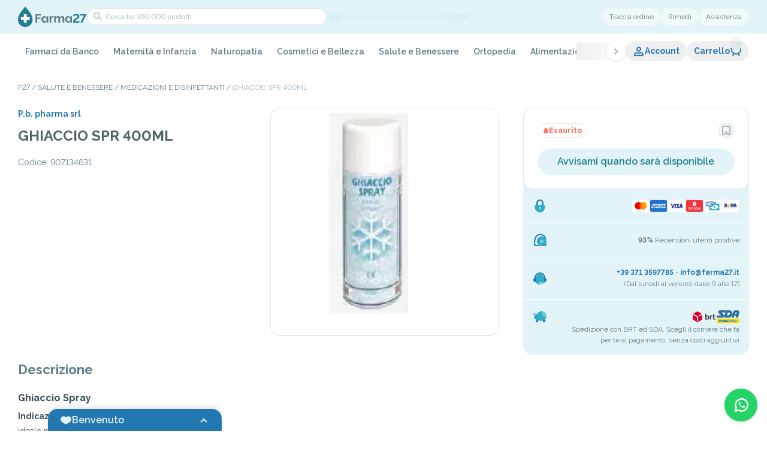

--- FILE ---
content_type: text/html; charset=utf-8
request_url: https://farma27.it/ghiaccio-spr-400ml
body_size: 104999
content:
<!DOCTYPE html><html lang="it" class="__className_ea7542"><head><meta charSet="utf-8"/><meta name="viewport" content="width=device-width, initial-scale=1, maximum-scale=1, viewport-fit=cover, user-scalable=no"/><link rel="preload" as="image" imageSrcSet="/_next/image?url=https%3A%2F%2Ffarma27.anticipa.io%2Fpublic%2Fuploads%2Ffarma27%2Fimage%2Farticle%2F907134631.jpg&amp;w=1080&amp;q=75 1x, /_next/image?url=https%3A%2F%2Ffarma27.anticipa.io%2Fpublic%2Fuploads%2Ffarma27%2Fimage%2Farticle%2F907134631.jpg&amp;w=3840&amp;q=75 2x" fetchPriority="high"/><link rel="stylesheet" href="/_next/static/css/c0b94a2f74611fc2.css" data-precedence="next"/><link rel="stylesheet" href="/_next/static/css/9fbc392a8c04751f.css" data-precedence="next"/><link rel="stylesheet" href="/_next/static/css/2720eb42b2563cbf.css" data-precedence="next"/><link rel="stylesheet" href="/_next/static/css/e2c76c75f36d6cda.css" data-precedence="next"/><link rel="stylesheet" href="/_next/static/css/8f1a087dc7c730fe.css" data-precedence="next"/><link rel="stylesheet" href="/_next/static/css/28ee8c971620da0b.css" data-precedence="next"/><link rel="stylesheet" href="/_next/static/css/836f1ff260bb75b5.css" data-precedence="next"/><link rel="stylesheet" href="/_next/static/css/2c943511c2013e91.css" data-precedence="next"/><link rel="stylesheet" href="/_next/static/css/bb29b055ea67a9e8.css" data-precedence="next"/><link rel="stylesheet" href="/_next/static/css/e523f2667743c6fc.css" data-precedence="next"/><link rel="stylesheet" href="/_next/static/css/f7067e449348b13e.css" data-precedence="next"/><link rel="stylesheet" href="/_next/static/css/88ce8985b63a283b.css" data-precedence="next"/><link rel="stylesheet" href="/_next/static/css/ef46db3751d8e999.css" data-precedence="next"/><link rel="stylesheet" href="/_next/static/css/993fb4da3d505db7.css" data-precedence="next"/><link rel="stylesheet" href="/_next/static/css/893005d51fb4b4cd.css" data-precedence="next"/><link rel="stylesheet" href="/_next/static/css/0a52d188047aa20c.css" data-precedence="next"/><link rel="stylesheet" href="/_next/static/css/c10c05a820c7305e.css" data-precedence="next"/><link rel="stylesheet" href="/_next/static/css/1bd332700530088b.css" data-precedence="next"/><link rel="preload" as="script" fetchPriority="low" href="/_next/static/chunks/webpack-067bea4b0e165d52.js"/><script src="/_next/static/chunks/fd9d1056-da0d3ee442a86b67.js" async=""></script><script src="/_next/static/chunks/2117-950e013410c3c947.js" async=""></script><script src="/_next/static/chunks/main-app-cf4e3aff97836c2c.js" async=""></script><script src="/_next/static/chunks/6445-1ae472a25f9b67f2.js" async=""></script><script src="/_next/static/chunks/9362-1f8c67203d50f456.js" async=""></script><script src="/_next/static/chunks/8606-d5d1f3ca96e019ac.js" async=""></script><script src="/_next/static/chunks/4438-c5c17eb0201c8e90.js" async=""></script><script src="/_next/static/chunks/6401-5285fda089b72a9f.js" async=""></script><script src="/_next/static/chunks/5136-c5dca85f67b81cee.js" async=""></script><script src="/_next/static/chunks/app/%5Blocale%5D/layout-d4cc230ab286784e.js" async=""></script><script src="/_next/static/chunks/2972-b9c62fd94eb323dc.js" async=""></script><script src="/_next/static/chunks/5878-22104aa3e1dc01ed.js" async=""></script><script src="/_next/static/chunks/260-f2fe728d9c3ebd35.js" async=""></script><script src="/_next/static/chunks/7849-b2dfd086fb65c222.js" async=""></script><script src="/_next/static/chunks/9915-80c3d1923bc54b18.js" async=""></script><script src="/_next/static/chunks/9764-b221cb8417674d45.js" async=""></script><script src="/_next/static/chunks/9211-a282c1d9a39b93e7.js" async=""></script><script src="/_next/static/chunks/274-e8a55c48560e1ed4.js" async=""></script><script src="/_next/static/chunks/9016-ebf8f6fb8787898f.js" async=""></script><script src="/_next/static/chunks/5733-47dbfd694503130a.js" async=""></script><script src="/_next/static/chunks/7116-9943113c6f510f15.js" async=""></script><script src="/_next/static/chunks/4778-342affa5929da6c0.js" async=""></script><script src="/_next/static/chunks/6535-a47e75bba43932a7.js" async=""></script><script src="/_next/static/chunks/app/%5Blocale%5D/(main-layout)/%5B...slugs%5D/page-d7ade519107aab10.js" async=""></script><script src="/_next/static/chunks/2197-51ce5d8f36851f90.js" async=""></script><script src="/_next/static/chunks/1033-b37ca2ec1245f460.js" async=""></script><script src="/_next/static/chunks/7251-76510ba69957c2f3.js" async=""></script><script src="/_next/static/chunks/9768-20447e478946d302.js" async=""></script><script src="/_next/static/chunks/6014-d01f4a1ac382df5d.js" async=""></script><script src="/_next/static/chunks/app/%5Blocale%5D/(main-layout)/layout-0b5a28793f2e4807.js" async=""></script><script src="/_next/static/chunks/1604-a89cbca8a9c53282.js" async=""></script><script src="/_next/static/chunks/app/%5Blocale%5D/(main-layout)/page-6a70745c7144d3c0.js" async=""></script><script src="/_next/static/chunks/1993-1d5446af7a693103.js" async=""></script><script src="/_next/static/chunks/app/%5Blocale%5D/(checkout)/(main)/layout-6574d8e5210df8af.js" async=""></script><link rel="preload" href="//cs.iubenda.com/sync/2714808.js" as="script"/><link rel="preload" href="//cdn.iubenda.com/cs/tcf/stub-v2.js" as="script"/><link rel="preload" href="//cdn.iubenda.com/cs/tcf/safe-tcf-v2.js" as="script"/><link rel="preload" href="//cdn.iubenda.com/cs/iubenda_cs.js" as="script"/><link rel="preload" href="https://www.googletagmanager.com/gtm.js?id=GTM-PXJRTK4F" as="script"/><meta name="theme-color" content="#E2F4F8"/><meta name="color-scheme" content="only light"/><title>GHIACCIO SPR 400ML</title><meta name="description" content="Farma27 è la tua farmacia online di fiducia. Acquista Farmaci, Integratori e Cosmetici delle migliori marche. Spedizione rapida in tutta Italia"/><meta name="format-detection" content="telephone=no"/><meta property="og:title" content="GHIACCIO SPR 400ML"/><meta property="og:description" content="Farma27 è la tua farmacia online di fiducia. Acquista Farmaci, Integratori e Cosmetici delle migliori marche. Spedizione rapida in tutta Italia"/><meta property="og:url" content="https://farma27.it/ghiaccio-spr-400ml"/><meta property="og:site_name" content="Farma27"/><meta property="og:image" content="https://farma27.anticipa.io/public/uploads/farma27/image/article/907134631.jpg"/><meta property="og:image" content="http://localhost:3000/images/seo-image.jpg"/><meta property="og:type" content="website"/><meta name="twitter:card" content="summary_large_image"/><meta name="twitter:title" content="GHIACCIO SPR 400ML"/><meta name="twitter:description" content="Farma27 è la tua farmacia online di fiducia. Acquista Farmaci, Integratori e Cosmetici delle migliori marche. Spedizione rapida in tutta Italia"/><meta name="twitter:image" content="https://farma27.anticipa.io/public/uploads/farma27/image/article/907134631.jpg"/><meta name="twitter:image" content="http://localhost:3000/images/seo-image.jpg"/><link rel="icon" href="/favicon.ico" type="image/x-icon" sizes="64x64"/><link rel="icon" href="/icon1.png?ba156b26c86494a4" type="image/png" sizes="128x128"/><link rel="icon" href="/icon2.png?6f3d02fc5de072c9" type="image/png" sizes="192x192"/><link rel="apple-touch-icon" href="/apple-icon.png?60845c09c24e67c5" type="image/png" sizes="1024x1024"/><meta name="next-size-adjust"/><script src="/_next/static/chunks/polyfills-42372ed130431b0a.js" noModule=""></script></head><body><style>#nprogress{pointer-events:none}#nprogress .bar{background:#217d91;position:fixed;z-index:999999;top: 0;left:0;width:100%;height:3px}#nprogress .peg{display:block;position:absolute;right:0;width:100px;height:100%;;opacity:1;-webkit-transform:rotate(3deg) translate(0px,-4px);-ms-transform:rotate(3deg) translate(0px,-4px);transform:rotate(3deg) translate(0px,-4px)}#nprogress .spinner{display:block;position:fixed;z-index:999999;top: 15px;right:15px}#nprogress .spinner-icon{width:18px;height:18px;box-sizing:border-box;border:2px solid transparent;border-top-color:#217d91;border-left-color:#217d91;border-radius:50%;-webkit-animation:nprogress-spinner 400ms linear infinite;animation:nprogress-spinner 400ms linear infinite}.nprogress-custom-parent{overflow:hidden;position:relative}.nprogress-custom-parent #nprogress .bar,.nprogress-custom-parent #nprogress .spinner{position:absolute}@-webkit-keyframes nprogress-spinner{0%{-webkit-transform:rotate(0deg)}100%{-webkit-transform:rotate(360deg)}}@keyframes nprogress-spinner{0%{transform:rotate(0deg)}100%{transform:rotate(360deg)}}</style><!--$--><header class="header-container"><div class="header-wrap-content"><div class="bg-secondary-50 px-[30px] md:px-[20px]"><div class="mx-auto max-w-screen-lg"><div class="search-container"><div class="left-content"><div class="nav-search__actions"><div class="nav-search__action"><button aria-label="menu" class="nav-search-action__button"><p class="flex items-center justify-center [&amp;_svg]:w-full [&amp;_svg]:h-full text-primary-500 w-[20px] h-[20px]"><svg xmlns="http://www.w3.org/2000/svg" viewBox="0 0 20 20" fill="currentColor"><path d="M3 4h11v2H3zM3 9h14v2H3zM3 14h8v2H3z"></path></svg></p></button></div><a aria-label="home" class="nav-search__home" href="/"><img alt="Farma27 - Logo" loading="lazy" width="115" height="34" decoding="async" data-nimg="1" class="nav-search__logo" style="color:transparent" src="/images/logo.svg"/></a><div class="nav-search__action"><a aria-label="support" class="nav-search-action__button" href="/contatti"><p class="flex items-center justify-center [&amp;_svg]:w-full [&amp;_svg]:h-full text-primary-500 w-[20px] h-[20px]"><svg xmlns="http://www.w3.org/2000/svg" viewBox="0 0 20 20" fill="currentColor"><path fill-rule="evenodd" d="M3 8a7 7 0 0 1 14 0v.337a3.5 3.5 0 0 1 0 6.326V15a3.5 3.5 0 0 1-3.5 3.5H8v-1a2 2 0 0 1 3.732-1H13.5A1.5 1.5 0 0 0 15 15h-1V8h1A5 5 0 0 0 5 8h1v7H4.5q-.255 0-.5-.035a3.5 3.5 0 0 1-1-6.628zm1 4.915a1.5 1.5 0 0 1 0-2.83zM17 11.5a1.5 1.5 0 0 0-1-1.415v2.83a1.5 1.5 0 0 0 1-1.415" clip-rule="evenodd"></path></svg></p></a></div></div><div class="nav-search-field__container"><div class="nav-search-field__wrapper"><div class="form-field field-search w-full"><input type="text" placeholder="Cerca tra 100.000 prodotti..."/><div class="icon-search"><p class="flex items-center justify-center [&amp;_svg]:w-full [&amp;_svg]:h-full text-dark-950 w-[20px] h-[20px]"><svg xmlns="http://www.w3.org/2000/svg" viewBox="0 0 20 20" fill="currentColor"><path fill-rule="evenodd" d="M10.819 5.415c-1.34-1.34-3.541-1.34-4.915.035s-1.375 3.574-.035 4.915c.966.965 2.351 1.15 3.673 1.013a9.3 9.3 0 0 0 1.885-.405l.075-.243c.124-.42.263-.999.33-1.642.137-1.322-.048-2.707-1.013-3.673m2.541 6.077a11.4 11.4 0 0 0 .461-2.198c.162-1.562.006-3.7-1.588-5.293-2.136-2.136-5.603-2.106-7.744.035s-2.17 5.607-.034 7.743c1.594 1.594 3.73 1.75 5.293 1.588a11.3 11.3 0 0 0 2.198-.46l3.286 3.285 1.414-1.414z" clip-rule="evenodd"></path></svg></p></div></div><div class="nav-search__action"><button aria-label="cart" class="relative disabled:cursor-default disabled:opacity-30 flex gap-[4px] text-[14px] items-center text-primary-500 font-bold bg-white/50 rounded-[20px] hover:rounded-[8px] transition-[border-radius] duration-200 py-[4px] px-[10px]" data-cart-button="true"><div class="relative"><p class="flex items-center justify-center [&amp;_svg]:w-full [&amp;_svg]:h-full text-primary-500 w-[20px] h-[20px]"><svg xmlns="http://www.w3.org/2000/svg" viewBox="0 0 20 20" fill="currentColor"><path fill-rule="evenodd" d="M1 3.987h1a2 2 0 0 1 2 2V7c0 3.386 2.934 6 6.5 6S17 10.386 17 7V5h2v2c0 4.666-4.014 8-8.5 8S2 11.666 2 7V5.987H1z" clip-rule="evenodd"></path><path d="M17 15.5a1.5 1.5 0 1 1-3 0 1.5 1.5 0 0 1 3 0M7 15.5a1.5 1.5 0 1 1-3 0 1.5 1.5 0 0 1 3 0"></path></svg></p></div></button></div></div><!--$!--><template data-dgst="BAILOUT_TO_CLIENT_SIDE_RENDERING"></template><!--/$--></div></div><div class="right-content"><button class="btn-link">Traccia ordine</button><a class="btn-link" href="/rimedi">Rimedi</a><a class="btn-link" href="/contatti">Assistenza</a></div><!--$!--><template data-dgst="BAILOUT_TO_CLIENT_SIDE_RENDERING"></template><!--/$--><!--$!--><template data-dgst="BAILOUT_TO_CLIENT_SIDE_RENDERING"></template><!--/$--></div></div></div><nav class="nav-container"><div class="nav-wrapper"><div class="relative w-0 flex-1"><nav aria-label="Main" data-orientation="horizontal" dir="ltr"><div style="position:relative"><div class="h-full" data-orientation="horizontal" dir="ltr"><div class="swiper nav-list"><ul class="swiper-wrapper !w-fit"><li class="swiper-slide nav-item"><div><a class="nav-item-content" data-theme="light-green" id="radix-:R1eaf6sva:-trigger-radix-:Rc69deaf6sva:" data-state="closed" aria-expanded="false" aria-controls="radix-:R1eaf6sva:-content-radix-:Rc69deaf6sva:" data-radix-collection-item="" href="/farmaci-da-banco">Farmaci da Banco</a></div></li><li class="swiper-slide nav-item"><div><a class="nav-item-content" data-theme="thistle" id="radix-:R1eaf6sva:-trigger-radix-:Rca9deaf6sva:" data-state="closed" aria-expanded="false" aria-controls="radix-:R1eaf6sva:-content-radix-:Rca9deaf6sva:" data-radix-collection-item="" href="/maternita-e-infanzia">Maternità e Infanzia</a></div></li><li class="swiper-slide nav-item"><div><a class="nav-item-content" data-theme="medium-spring-bud" id="radix-:R1eaf6sva:-trigger-radix-:Rce9deaf6sva:" data-state="closed" aria-expanded="false" aria-controls="radix-:R1eaf6sva:-content-radix-:Rce9deaf6sva:" data-radix-collection-item="" href="/naturopatia">Naturopatia</a></div></li><li class="swiper-slide nav-item"><div><a class="nav-item-content" data-theme="pale-chestnut" id="radix-:R1eaf6sva:-trigger-radix-:Rci9deaf6sva:" data-state="closed" aria-expanded="false" aria-controls="radix-:R1eaf6sva:-content-radix-:Rci9deaf6sva:" data-radix-collection-item="" href="/cosmetici-e-bellezza">Cosmetici e Bellezza</a></div></li><li class="swiper-slide nav-item"><div><a class="nav-item-content" data-theme="powder-blue" id="radix-:R1eaf6sva:-trigger-radix-:Rcm9deaf6sva:" data-state="closed" aria-expanded="false" aria-controls="radix-:R1eaf6sva:-content-radix-:Rcm9deaf6sva:" data-radix-collection-item="" href="/salute-e-benessere">Salute e Benessere</a></div></li><li class="swiper-slide nav-item"><div><a class="nav-item-content" data-theme="dark" id="radix-:R1eaf6sva:-trigger-radix-:Rcq9deaf6sva:" data-state="closed" aria-expanded="false" aria-controls="radix-:R1eaf6sva:-content-radix-:Rcq9deaf6sva:" data-radix-collection-item="" href="/ortopedia">Ortopedia</a></div></li><li class="swiper-slide nav-item"><div><a class="nav-item-content" data-theme="mango-salsa" id="radix-:R1eaf6sva:-trigger-radix-:Rcu9deaf6sva:" data-state="closed" aria-expanded="false" aria-controls="radix-:R1eaf6sva:-content-radix-:Rcu9deaf6sva:" data-radix-collection-item="" href="/alimentazione">Alimentazione</a></div></li><li class="swiper-slide nav-item"><div><a class="nav-item-content" data-theme="primary" id="radix-:R1eaf6sva:-trigger-radix-:Rd29deaf6sva:" data-state="closed" aria-expanded="false" aria-controls="radix-:R1eaf6sva:-content-radix-:Rd29deaf6sva:" data-radix-collection-item="" href="/apparecchi-elettromedicali">Apparecchi Elettromedicali</a></div></li><li class="swiper-slide nav-item"><div><a class="nav-item-content" data-theme="vivid-tangerine" id="radix-:R1eaf6sva:-trigger-radix-:Rd69deaf6sva:" data-state="closed" aria-expanded="false" aria-controls="radix-:R1eaf6sva:-content-radix-:Rd69deaf6sva:" data-radix-collection-item="" href="/sezione-hot"><p class="flex items-center justify-center [&amp;_svg]:w-full [&amp;_svg]:h-full text-dark-950 w-[20px] h-[20px] nav-item-content__icon"><svg xmlns="http://www.w3.org/2000/svg" viewBox="0 0 20 20" fill="currentColor"><path fill-rule="evenodd" d="m11.075 1.682.002.001.003.003.01.006.032.023.11.082c.093.07.225.173.386.305.323.265.768.653 1.269 1.154.998 1 2.24 2.47 3.175 4.34 1.935 3.87.852 9.144-3.15 11.145l-1.041-1.699c1.253-.925 1.873-2.312 1.652-3.33-.233-1.072-.61-1.743-1.08-2.314-.813 1.843-2.143 3.022-2.956 3.476l-.526.292-.504-.327c-.277-.178-.521-.455-.694-.667a8 8 0 0 1-.177-.226 5 5 0 0 0-.295 1.339c-.071.954.19 1.671.746 2.086l-.931 1.744c-2.47-.873-4.037-3.077-4.278-5.747-.24-2.66.825-5.733 3.44-8.548L8 2.953V5.5c0 .158.082.541.296.932q.039.07.079.133.052-.117.105-.251c.209-.52.395-1.132.551-1.73a28 28 0 0 0 .475-2.202l.005-.033.002-.008V2.34L9.769.764zm-2.71 9.815v.002l.007.012.03.048a16 16 0 0 0 .726 1.108 6.24 6.24 0 0 0 1.892-3.363l.366-1.832 1.321 1.32.274.271.003.003c.702.69 1.47 1.443 2.018 2.714a7 7 0 0 0-.729-3.29c-.81-1.62-1.901-2.92-2.8-3.82a16 16 0 0 0-.326-.317q-.082.351-.18.735a17 17 0 0 1-.63 1.97c-.24.6-.564 1.251-1.005 1.692l-.437.437-.586-.195c-.797-.266-1.343-.884-1.685-1.457-1.454 2.036-1.95 4.029-1.804 5.653.06.668.228 1.279.487 1.818A7.4 7.4 0 0 1 6.7 11.4l.905-1.206z" clip-rule="evenodd"></path></svg></p>Sezione HOT</a></div></li><li class="swiper-slide nav-item"><div><a class="nav-item-content" data-theme="pale-silver" id="radix-:R1eaf6sva:-trigger-radix-:Rda9deaf6sva:" data-state="closed" aria-expanded="false" aria-controls="radix-:R1eaf6sva:-content-radix-:Rda9deaf6sva:" data-radix-collection-item="" href="/veterinaria-e-animali">Veterinaria e animali</a></div></li><li class="swiper-slide nav-item"><div><a class="nav-item-content" data-theme="secondary" id="radix-:R1eaf6sva:-trigger-radix-:Rde9deaf6sva:" data-state="closed" aria-expanded="false" aria-controls="radix-:R1eaf6sva:-content-radix-:Rde9deaf6sva:" data-radix-collection-item="" href="/altro">Altro</a></div></li><li class="swiper-slide nav-item"><div><a class="nav-item-content" data-theme="pale-gold" id="radix-:R1eaf6sva:-trigger-radix-:Rdi9deaf6sva:" data-state="closed" aria-expanded="false" aria-controls="radix-:R1eaf6sva:-content-radix-:Rdi9deaf6sva:" data-radix-collection-item="" href="/integratori">Integratori</a></div></li></ul></div><button aria-label="next slide" class="nav-button-next"><span class="nav-button__icon"><p class="flex items-center justify-center [&amp;_svg]:w-full [&amp;_svg]:h-full text-dark-950 w-[20px] h-[20px] -rotate-90 ml-[1px] !text-dark-300"><svg xmlns="http://www.w3.org/2000/svg" viewBox="0 0 20 20" fill="currentColor"><path fill-rule="evenodd" d="M11 13H9c0-.295-.169-.763-.603-1.39-.415-.599-.988-1.22-1.589-1.796a24 24 0 0 0-2.342-1.966l-.038-.027-.008-.007h-.002l1.164-1.627.002.001.004.003.012.009.047.034.168.124a26.428 26.428 0 0 1 2.377 2.01c.632.607 1.291 1.312 1.808 2.045.516-.733 1.176-1.438 1.808-2.044a26 26 0 0 1 2.545-2.135L14.4 6.2l.012-.01.004-.002h.001s.001-.001.583.812l.582.813-.002.001-.008.007-.038.027-.149.11a24.425 24.425 0 0 0-2.193 1.855c-.601.576-1.174 1.198-1.589 1.797-.435.627-.603 1.095-.603 1.39" clip-rule="evenodd"></path></svg></p></span></button><button aria-label="prev slide" class="nav-button-prev"><span class="nav-button__icon"><p class="flex items-center justify-center [&amp;_svg]:w-full [&amp;_svg]:h-full text-dark-950 w-[20px] h-[20px] rotate-90 mr-[1px] !text-dark-300"><svg xmlns="http://www.w3.org/2000/svg" viewBox="0 0 20 20" fill="currentColor"><path fill-rule="evenodd" d="M11 13H9c0-.295-.169-.763-.603-1.39-.415-.599-.988-1.22-1.589-1.796a24 24 0 0 0-2.342-1.966l-.038-.027-.008-.007h-.002l1.164-1.627.002.001.004.003.012.009.047.034.168.124a26.428 26.428 0 0 1 2.377 2.01c.632.607 1.291 1.312 1.808 2.045.516-.733 1.176-1.438 1.808-2.044a26 26 0 0 1 2.545-2.135L14.4 6.2l.012-.01.004-.002h.001s.001-.001.583.812l.582.813-.002.001-.008.007-.038.027-.149.11a24.425 24.425 0 0 0-2.193 1.855c-.601.576-1.174 1.198-1.589 1.797-.435.627-.603 1.095-.603 1.39" clip-rule="evenodd"></path></svg></p></span></button></div></div></nav></div><div class="flex-none flex items-center"><button class="nav-action nav-action-user" data-open-account="1"><p class="flex items-center justify-center [&amp;_svg]:w-full [&amp;_svg]:h-full text-primary-500 w-[20px] h-[20px]"><svg xmlns="http://www.w3.org/2000/svg" viewBox="0 0 20 20" fill="currentColor"><path fill-rule="evenodd" d="M10 4c-1.091 0-2 .901-2 2.043 0 .716.487 1.455 1.184 2.108.288.27.579.494.816.66.237-.166.528-.39.816-.66C11.513 7.498 12 6.759 12 6.043 12 4.901 11.091 4 10 4m0 6-.486.874-.002-.001-.004-.002-.01-.006-.034-.02-.114-.068A9.712 9.712 0 0 1 7.816 9.61C7.013 8.858 6 7.618 6 6.044 6 3.823 7.777 2 10 2s4 1.824 4 4.043c0 1.574-1.013 2.814-1.816 3.567a9.7 9.7 0 0 1-1.648 1.235l-.034.02-.01.006-.004.002h-.001s-.001.001-.487-.873m0 0 .486.874-.486.27-.486-.27z" clip-rule="evenodd"></path><path fill-rule="evenodd" d="M18 17.767H2v-1c0-1.154.097-2.135.401-2.966.32-.871.846-1.524 1.595-2.046 1.083-.755 2.396-.703 3.414-.418l1.781.499a3 3 0 0 0 1.618 0l1.78-.499c1.02-.285 2.332-.337 3.415.418.749.521 1.275 1.175 1.595 2.046.304.831.401 1.812.401 2.966zm-2.035-2c-.043-.542-.125-.953-.244-1.278-.17-.462-.427-.791-.86-1.093-.398-.277-1.011-.335-1.732-.133l-1.78.499a5 5 0 0 1-2.697 0l-1.781-.499c-.72-.202-1.334-.144-1.732.133-.433.302-.69.63-.86 1.093-.119.325-.201.736-.244 1.277z" clip-rule="evenodd"></path></svg></p>Account</button><button aria-label="cart" class="relative disabled:cursor-default disabled:opacity-30 flex gap-[4px] text-[14px] items-center text-primary-500 font-bold px-[12px] nav-action" data-cart-button="true">Carrello<div class="relative"><p class="flex items-center justify-center [&amp;_svg]:w-full [&amp;_svg]:h-full text-primary-500 w-[20px] h-[20px]"><svg xmlns="http://www.w3.org/2000/svg" viewBox="0 0 20 20" fill="currentColor"><path fill-rule="evenodd" d="M1 3.987h1a2 2 0 0 1 2 2V7c0 3.386 2.934 6 6.5 6S17 10.386 17 7V5h2v2c0 4.666-4.014 8-8.5 8S2 11.666 2 7V5.987H1z" clip-rule="evenodd"></path><path d="M17 15.5a1.5 1.5 0 1 1-3 0 1.5 1.5 0 0 1 3 0M7 15.5a1.5 1.5 0 1 1-3 0 1.5 1.5 0 0 1 3 0"></path></svg></p></div></button></div></div></nav><div class="px-[30px] md:px-[0px]"><div class="relative mx-auto max-w-screen-lg w-full"></div></div></div></header><!--/$--><main class=""><div><div><div class="px-[30px] md:px-[20px] pt-[20px]"><div class="max-w-screen-lg mx-auto"><nav class="overflow-auto" aria-label="Breadcrumb"><ol><li class="after:content-[&#x27;_/_&#x27;] after:inline-block after:px-[3px] last:after:content-none last:text-dark-300 uppercase text-dark-500 text-[12px] inline"><a class="hover:opacity-50" href="/">F27</a></li><li class="after:content-[&#x27;_/_&#x27;] after:inline-block after:px-[3px] last:after:content-none last:text-dark-300 uppercase text-dark-500 text-[12px] inline"><a class="hover:opacity-50 inline-block" href="/salute-e-benessere">Salute e Benessere</a></li><li class="after:content-[&#x27;_/_&#x27;] after:inline-block after:px-[3px] last:after:content-none last:text-dark-300 uppercase text-dark-500 text-[12px] inline"><a class="hover:opacity-50 inline-block" href="/salute-e-benessere/medicazioni-e-disinfettanti">Medicazioni e Disinfettanti</a></li><li class="after:content-[&#x27;_/_&#x27;] after:inline-block after:px-[3px] last:after:content-none last:text-dark-300 uppercase text-dark-500 text-[12px] inline"><a class="hover:opacity-50 inline-block" href="/ghiaccio-spr-400ml">GHIACCIO SPR 400ML</a></li></ol></nav></div></div><div class="section-product-detail__container"><div class="section-product-detail__wrapper"><div class="product-detail-info__left"><div class="product-detail-info__content"><a class="product-detail-info__brand link-primary w-fit" href="/pb-pharma-srl">P.b. pharma srl</a><h1 class="product-detail-info__title">GHIACCIO SPR 400ML</h1><ul class="product-detail-info__list"><li class="product-detail-list__item">Codice<!-- -->: <!-- -->907134631</li></ul><div class="product-detail-info__gallery"><div class="gallery-product-detail__container"><div class="gallery-product-detail__main"><div class="swiper gallery-product-detail__swiper"><div class="swiper-wrapper"><div class="swiper-slide gallery-main__slide"><img alt="" fetchPriority="high" width="1080" height="865" decoding="async" data-nimg="1" class="gallery-main__image" style="color:transparent" srcSet="/_next/image?url=https%3A%2F%2Ffarma27.anticipa.io%2Fpublic%2Fuploads%2Ffarma27%2Fimage%2Farticle%2F907134631.jpg&amp;w=1080&amp;q=75 1x, /_next/image?url=https%3A%2F%2Ffarma27.anticipa.io%2Fpublic%2Fuploads%2Ffarma27%2Fimage%2Farticle%2F907134631.jpg&amp;w=3840&amp;q=75 2x" src="/_next/image?url=https%3A%2F%2Ffarma27.anticipa.io%2Fpublic%2Fuploads%2Ffarma27%2Fimage%2Farticle%2F907134631.jpg&amp;w=3840&amp;q=75"/></div></div></div></div></div></div></div><div class="product-detail-info__right"><div class="h-full"><div></div><div class="product-buy-component__container"><div class="product-buy__heading"><div class="rounded-full max-w-fit whitespace-nowrap inline-flex items-center gap-[4px] py-[4px] px-[8px] text-[12px] leading-[14px] border border-solid font-extrabold border-danger-100 text-danger-500 bg-transparent"><p class="flex items-center justify-center [&amp;_svg]:w-full [&amp;_svg]:h-full w-[10px] h-[10px] text-danger-500"><svg xmlns="http://www.w3.org/2000/svg" viewBox="0 0 10 10" fill="currentColor"><path d="M8.927 5.964C8.927 2.927 5 0 5 0S1.07 2.927 1.07 5.964C1.07 8.193 2.83 10 5 10c2.17 0 3.928-1.807 3.928-4.036"></path></svg></p>Esaurito</div><div class="product-buy-heading__right" data-is-salable="false"><button aria-label="preferito" class="p-[4px] transition-all rounded-full opacity-70 hover:opacity-100"><p class="flex items-center justify-center [&amp;_svg]:w-full [&amp;_svg]:h-full w-[20px] h-[20px] transition-colors text-dark-400"><svg xmlns="http://www.w3.org/2000/svg" viewBox="0 0 20 20" fill="currentColor"><path fill-rule="evenodd" d="M3 2h14v16h-1c-2.215 0-4.001-.698-5.228-2.002a6 6 0 0 1-.891-1.231C8.569 16.766 6.284 18 4 18H3zm6 9h2c0 1.565.445 2.796 1.228 3.627.62.658 1.52 1.143 2.772 1.31V4H5v11.89c2.127-.469 4-2.383 4-4.89" clip-rule="evenodd"></path></svg></p></button></div></div><div class="product-buy-actions__container"><div class="product-buy-actions__button" data-is-salable="false"><button class="relative disabled:cursor-default disabled:opacity-30 text-[16px] p-[8px_16px] min-h-[44px] rounded-[40px] hover:rounded-[8px] transition-[border-radius] duration-200 w-full font-semibold bg-secondary-50 text-secondary-500 hover:bg-secondary-100 active:text-secondary-500/70 active:bg-secondary-100"><span class="flex items-center justify-center transition opacity-100"><span>Avvisami quando sarà disponibile</span></span></button><div id="start-observer-mobile"></div></div></div></div><div class="product-buy-component__container product-buy-mobile__fixable"><div class="product-buy__heading"><div class="rounded-full max-w-fit whitespace-nowrap inline-flex items-center gap-[4px] py-[4px] px-[8px] text-[12px] leading-[14px] border border-solid font-extrabold border-danger-100 text-danger-500 bg-transparent"><p class="flex items-center justify-center [&amp;_svg]:w-full [&amp;_svg]:h-full w-[10px] h-[10px] text-danger-500"><svg xmlns="http://www.w3.org/2000/svg" viewBox="0 0 10 10" fill="currentColor"><path d="M8.927 5.964C8.927 2.927 5 0 5 0S1.07 2.927 1.07 5.964C1.07 8.193 2.83 10 5 10c2.17 0 3.928-1.807 3.928-4.036"></path></svg></p>Esaurito</div><div class="product-buy-heading__right" data-is-salable="false"><button aria-label="preferito" class="p-[4px] transition-all rounded-full opacity-70 hover:opacity-100"><p class="flex items-center justify-center [&amp;_svg]:w-full [&amp;_svg]:h-full w-[20px] h-[20px] transition-colors text-dark-400"><svg xmlns="http://www.w3.org/2000/svg" viewBox="0 0 20 20" fill="currentColor"><path fill-rule="evenodd" d="M3 2h14v16h-1c-2.215 0-4.001-.698-5.228-2.002a6 6 0 0 1-.891-1.231C8.569 16.766 6.284 18 4 18H3zm6 9h2c0 1.565.445 2.796 1.228 3.627.62.658 1.52 1.143 2.772 1.31V4H5v11.89c2.127-.469 4-2.383 4-4.89" clip-rule="evenodd"></path></svg></p></button></div></div><div class="product-buy-actions__container"><div class="product-buy-actions__button" data-is-salable="false"><button class="relative disabled:cursor-default disabled:opacity-30 text-[16px] p-[8px_16px] min-h-[44px] rounded-[40px] hover:rounded-[8px] transition-[border-radius] duration-200 w-full font-semibold bg-secondary-50 text-secondary-500 hover:bg-secondary-100 active:text-secondary-500/70 active:bg-secondary-100"><span class="flex items-center justify-center transition opacity-100"><span>Avvisami quando sarà disponibile</span></span></button></div></div></div><div class="purchase-strengths-components__container" data-intersecting="1"><div class="purchase-strengths-components__list"><div class="purchase-strengths-components__strength"><p class="flex items-center justify-center [&amp;_svg]:w-full [&amp;_svg]:h-full text-dark-950 w-[24px] h-[24px] purchase-strengths-components__icon"><svg xmlns="http://www.w3.org/2000/svg" fill="currentColor" viewBox="0 0 20 20"><path fill="#93D7E6" d="M8 14h2v3a1 1 0 1 1-2 0z"></path><path fill="#2DABC7" d="M17 12V8.833H3V12a7 7 0 1 0 14 0"></path><path fill="#2478B2" fill-rule="evenodd" d="M10 1a5 5 0 0 0-5 5v2.833h2V6a3 3 0 0 1 6 0v2.833h2V6a5 5 0 0 0-5-5" clip-rule="evenodd"></path><path fill="#93D7E6" d="M9 11h2v3a1 1 0 1 1-2 0z"></path></svg></p><div class="purchase-strengths-components__content"><img alt="Mastercard" loading="lazy" width="30" height="22" decoding="async" data-nimg="1" style="color:transparent" src="/images/icons/mastercard.svg"/><img alt="American Express" loading="lazy" width="30" height="22" decoding="async" data-nimg="1" style="color:transparent" src="/images/icons/amex.svg"/><img alt="Visa" loading="lazy" width="30" height="22" decoding="async" data-nimg="1" style="color:transparent" src="/images/icons/visa.svg"/><img alt="Satispay" loading="lazy" width="30" height="22" decoding="async" data-nimg="1" style="color:transparent" src="/images/icons/satispay.svg"/><img alt="cod" loading="lazy" width="30" height="22" decoding="async" data-nimg="1" class="lg:hidden md:block 2xs:block" style="color:transparent" src="/images/icons/contrassegno.svg"/><img alt="sepa" loading="lazy" width="30" height="22" decoding="async" data-nimg="1" class="lg:hidden md:block 2xs:block" style="color:transparent" src="/images/icons/sepa.svg"/><span class="text-primary-500 font-bold text-[13px] hidden lg:block md:hidden 2xs:hidden">+2</span></div></div><div class="purchase-strengths-components__strength"><p class="flex items-center justify-center [&amp;_svg]:w-full [&amp;_svg]:h-full text-dark-950 w-[24px] h-[24px] purchase-strengths-components__icon"><svg xmlns="http://www.w3.org/2000/svg" fill="currentColor" viewBox="0 0 24 24"><path fill="#2478B2" d="M13.292 21.296c-5.221 1.166-10.878.29-10.878.29S.572 9.69 5.786 4.477C9.614.649 15.792.621 19.586 4.414c2.187 2.188 3.104 5.169 2.754 8.034-.437-1.581-1.14-3.067-2.244-4.172a8 8 0 0 0-.484-.445 7.6 7.6 0 0 0-1.44-2.002c-3-3-7.913-2.997-10.972.062-2.047 2.048-2.871 5.657-3.058 9.2a35 35 0 0 0 .083 4.684l.281.023a35 35 0 0 0 4.402.06q.58-.03 1.157-.085c.939.696 2.054 1.184 3.227 1.523"></path><path fill="#2DABC7" d="M20.096 8.276c4.106 4.107 2.655 13.475 2.655 13.475s-9.368 1.451-13.475-2.655c-3.015-3.015-3.037-7.882-.05-10.87s7.855-2.965 10.87.05"></path><path fill="#93D7E6" d="m15 10 1.176 2.382 2.628.382-1.902 1.854.45 2.618L15 16l-2.351 1.236.449-2.618-1.902-1.854 2.628-.382z"></path></svg></p><div class="purchase-strengths-components__content"><div class="purchase-strengths-components__label"><div><b>93%</b> Recensioni utenti positive</div></div></div></div><div class="purchase-strengths-components__strength"><p class="flex items-center justify-center [&amp;_svg]:w-full [&amp;_svg]:h-full text-dark-950 w-[24px] h-[24px] purchase-strengths-components__icon"><svg xmlns="http://www.w3.org/2000/svg" fill="currentColor" viewBox="0 0 24 24"><path fill="#2478B2" fill-rule="evenodd" d="M3 11a9 9 0 0 1 18 0v5h-2v-5a7 7 0 1 0-14 0v5H3z" clip-rule="evenodd"></path><path fill="#2DABC7" d="M20 14.195c0-6.073-8-11.927-8-11.927S4 8.122 4 14.195c0 4.459 3.582 8.073 8 8.073s8-3.614 8-8.073"></path><path fill="#93D7E6" fill-rule="evenodd" d="M19 17.5a1.5 1.5 0 0 1-1.5 1.5h-3.768A2 2 0 0 0 10 20v1h7.5a3.5 3.5 0 0 0 3.5-3.5z" clip-rule="evenodd"></path><path fill="#2478B2" d="M1 14.5A3.5 3.5 0 0 1 4.5 11H5v7h-.5A3.5 3.5 0 0 1 1 14.5M19 11h.5a3.5 3.5 0 1 1 0 7H19z"></path></svg></p><div class="purchase-strengths-components__content"><div class="purchase-strengths-components__label"><a class="purchase-strengths-components__link" href="tel:+393713597785">+39 371 3597785</a><span> - </span><a class="purchase-strengths-components__link" href="mailto:info@farma27.it">info@farma27.it</a><span class="leading-[1.6em]">
(Dal lunedì al venerdì dalle 9 alle 17)</span></div></div></div><div class="purchase-strengths-components__strength !items-start"><p class="flex items-center justify-center [&amp;_svg]:w-full [&amp;_svg]:h-full text-dark-950 w-[24px] h-[24px] purchase-strengths-components__icon"><svg xmlns="http://www.w3.org/2000/svg" fill="currentColor" viewBox="0 0 24 24"><circle cx="19.166" cy="19.078" r="2.25" fill="#2478B2"></circle><circle cx="7.166" cy="19.078" r="2.25" fill="#2478B2"></circle><path fill="#2DABC7" d="M13.1 3.177c4.153-1.113 8.444 1.431 9.583 5.682 1.14 4.251-1.305 8.6-5.458 9.713-6.116 1.638-15.55-4.083-15.55-4.083S6.984 4.816 13.1 3.177"></path><path fill="#2478B2" d="M.75 6.75h4.5v1.5H.75zM2.25 9.75h4.5v1.5h-4.5z"></path><path fill="#fff" d="M15.73 2.944c3.202.276 6.056 2.566 6.953 5.915a8.1 8.1 0 0 1 .098 3.813q-.504.077-1.031.078a6.75 6.75 0 0 1-6.02-9.806" opacity="0.3"></path></svg></p><div class="purchase-strengths-components__content flex-col !items-end !gap-[6px]"><div class="purchase-strengths-components__content"><img alt="BRT" loading="lazy" width="39" height="14" decoding="async" data-nimg="1" style="color:transparent" src="/images/icons/brt.svg"/><img alt="SDA" loading="lazy" width="39" height="14" decoding="async" data-nimg="1" style="color:transparent" src="/images/icons/sda.svg"/></div><div class="purchase-strengths-components__label max-w-[280px] md:max-w-full sm:max-w-[300px]">Spedizione con BRT ed SDA. Scegli il corriere che fa per te al pagamento, senza costi aggiuntivi</div></div></div></div></div><div></div></div></div><div class="product-detail-info__data"><div class="product-detail-info__section"><div class="overflow-hidden"><div class="wrap-section-component__container"><div class="wrap-section-component__header !pb-[12px]"><h2 class="wrap-section-component__title">Descrizione</h2></div><div><div class=" max-h-[401px] overflow-hidden relative"><section class="product-detail-section__description"><h3>Ghiaccio Spray</h3> <b>Indicazioni:</b><br> ideale per contusioni e traumi.<br> <br> <b>Caratteristiche:</b><br> ghiaccio istantaneo spray.<br> <br> <b>Formato:</b><br> bomboletta da 400 ml.<br><br> <b>Cod.</b> GHI002</section><div class="absolute bottom-0 left-0 w-full h-[150px] bg-gradient-to-t from-white from-15% to-white/0 flex justify-start items-end"></div></div></div></div></div></div><div class="product-detail-info__section"><div class="wrap-section-component__container"><div class="wrap-section-component__header "><h2 class="wrap-section-component__title">Domande frequenti</h2></div><div><div class="product-detail-section__faqs"><div data-state="closed" class="faq-item-component__container product-detail-faq__item"><div class="faq-item-component__toggle" type="button" aria-controls="radix-:R3f8pufef6sva:" aria-expanded="false" data-state="closed"><h3>Quando effettuo un ordine in contrassegno, quando partirà l&#x27;ordine?</h3><p class="flex items-center justify-center [&amp;_svg]:w-full [&amp;_svg]:h-full w-[20px] h-[20px] text-dark-300 flex-none"><svg xmlns="http://www.w3.org/2000/svg" viewBox="0 0 20 20" fill="currentColor"><path fill-rule="evenodd" d="M11 13H9c0-.295-.169-.763-.603-1.39-.415-.599-.988-1.22-1.589-1.796a24 24 0 0 0-2.342-1.966l-.038-.027-.008-.007h-.002l1.164-1.627.002.001.004.003.012.009.047.034.168.124a26.428 26.428 0 0 1 2.377 2.01c.632.607 1.291 1.312 1.808 2.045.516-.733 1.176-1.438 1.808-2.044a26 26 0 0 1 2.545-2.135L14.4 6.2l.012-.01.004-.002h.001s.001-.001.583.812l.582.813-.002.001-.008.007-.038.027-.149.11a24.425 24.425 0 0 0-2.193 1.855c-.601.576-1.174 1.198-1.589 1.797-.435.627-.603 1.095-.603 1.39" clip-rule="evenodd"></path></svg></p></div><div class="faq-item-component__content" data-state="closed" id="radix-:R3f8pufef6sva:"><section>Per confermare l'ordine in contrassegno, il nostro team di assistenza clienti la contatterà personalmente tramite email o cellulare per confermare l'ordine. Una volta ottenuta la conferma, il suo ordine arriverà dopo 48-72 ore dalla conferma, escludendo sabato e domenica.</section></div></div><div data-state="closed" class="faq-item-component__container product-detail-faq__item"><div class="faq-item-component__toggle" type="button" aria-controls="radix-:R5f8pufef6sva:" aria-expanded="false" data-state="closed"><h3>Quando effettuo ordine con bonifico bancario dove mi saranno inviate le coordinate bancarie?</h3><p class="flex items-center justify-center [&amp;_svg]:w-full [&amp;_svg]:h-full w-[20px] h-[20px] text-dark-300 flex-none"><svg xmlns="http://www.w3.org/2000/svg" viewBox="0 0 20 20" fill="currentColor"><path fill-rule="evenodd" d="M11 13H9c0-.295-.169-.763-.603-1.39-.415-.599-.988-1.22-1.589-1.796a24 24 0 0 0-2.342-1.966l-.038-.027-.008-.007h-.002l1.164-1.627.002.001.004.003.012.009.047.034.168.124a26.428 26.428 0 0 1 2.377 2.01c.632.607 1.291 1.312 1.808 2.045.516-.733 1.176-1.438 1.808-2.044a26 26 0 0 1 2.545-2.135L14.4 6.2l.012-.01.004-.002h.001s.001-.001.583.812l.582.813-.002.001-.008.007-.038.027-.149.11a24.425 24.425 0 0 0-2.193 1.855c-.601.576-1.174 1.198-1.589 1.797-.435.627-.603 1.095-.603 1.39" clip-rule="evenodd"></path></svg></p></div><div class="faq-item-component__content" data-state="closed" id="radix-:R5f8pufef6sva:"><section>Quando effettuerai un ordine con pagamento tramite bonifico bancario, riceverai nella mail di conferma dell'ordine tutte le istruzioni necessarie per completare il bonifico, una volta che l'ordine sarà stato registrato correttamente.
</section></div></div><div data-state="closed" class="faq-item-component__container product-detail-faq__item"><div class="faq-item-component__toggle" type="button" aria-controls="radix-:R7f8pufef6sva:" aria-expanded="false" data-state="closed"><h3>Quale corriere usate per le spedizioni?</h3><p class="flex items-center justify-center [&amp;_svg]:w-full [&amp;_svg]:h-full w-[20px] h-[20px] text-dark-300 flex-none"><svg xmlns="http://www.w3.org/2000/svg" viewBox="0 0 20 20" fill="currentColor"><path fill-rule="evenodd" d="M11 13H9c0-.295-.169-.763-.603-1.39-.415-.599-.988-1.22-1.589-1.796a24 24 0 0 0-2.342-1.966l-.038-.027-.008-.007h-.002l1.164-1.627.002.001.004.003.012.009.047.034.168.124a26.428 26.428 0 0 1 2.377 2.01c.632.607 1.291 1.312 1.808 2.045.516-.733 1.176-1.438 1.808-2.044a26 26 0 0 1 2.545-2.135L14.4 6.2l.012-.01.004-.002h.001s.001-.001.583.812l.582.813-.002.001-.008.007-.038.027-.149.11a24.425 24.425 0 0 0-2.193 1.855c-.601.576-1.174 1.198-1.589 1.797-.435.627-.603 1.095-.603 1.39" clip-rule="evenodd"></path></svg></p></div><div class="faq-item-component__content" data-state="closed" id="radix-:R7f8pufef6sva:"><section>Il nostro corriere di riferimento per le spedizioni come descritto in tutto il sito è POSTE ITALIANE\SDA e BRT.</section></div></div><div data-state="closed" class="faq-item-component__container product-detail-faq__item"><div class="faq-item-component__toggle" type="button" aria-controls="radix-:R9f8pufef6sva:" aria-expanded="false" data-state="closed"><h3>Dove posso trovare lo scontrino fiscale in PDF?</h3><p class="flex items-center justify-center [&amp;_svg]:w-full [&amp;_svg]:h-full w-[20px] h-[20px] text-dark-300 flex-none"><svg xmlns="http://www.w3.org/2000/svg" viewBox="0 0 20 20" fill="currentColor"><path fill-rule="evenodd" d="M11 13H9c0-.295-.169-.763-.603-1.39-.415-.599-.988-1.22-1.589-1.796a24 24 0 0 0-2.342-1.966l-.038-.027-.008-.007h-.002l1.164-1.627.002.001.004.003.012.009.047.034.168.124a26.428 26.428 0 0 1 2.377 2.01c.632.607 1.291 1.312 1.808 2.045.516-.733 1.176-1.438 1.808-2.044a26 26 0 0 1 2.545-2.135L14.4 6.2l.012-.01.004-.002h.001s.001-.001.583.812l.582.813-.002.001-.008.007-.038.027-.149.11a24.425 24.425 0 0 0-2.193 1.855c-.601.576-1.174 1.198-1.589 1.797-.435.627-.603 1.095-.603 1.39" clip-rule="evenodd"></path></svg></p></div><div class="faq-item-component__content" data-state="closed" id="radix-:R9f8pufef6sva:"><section>E' possibile trovare il proprio scontrino fiscale in formato PDF nella propria area utente.
L'area utente è nella sezione "Account" in alto a destra, si inseriscono le proprie credenziali di registrazione e si verifica il proprio scontrino in formato PDF.</section></div></div><div data-state="closed" class="faq-item-component__container product-detail-faq__item"><div class="faq-item-component__toggle" type="button" aria-controls="radix-:Rbf8pufef6sva:" aria-expanded="false" data-state="closed"><h3>Perchè una volta che ho raggiunto la quantità massima acquistabile non posso cliccare su aggiungi al carrello?</h3><p class="flex items-center justify-center [&amp;_svg]:w-full [&amp;_svg]:h-full w-[20px] h-[20px] text-dark-300 flex-none"><svg xmlns="http://www.w3.org/2000/svg" viewBox="0 0 20 20" fill="currentColor"><path fill-rule="evenodd" d="M11 13H9c0-.295-.169-.763-.603-1.39-.415-.599-.988-1.22-1.589-1.796a24 24 0 0 0-2.342-1.966l-.038-.027-.008-.007h-.002l1.164-1.627.002.001.004.003.012.009.047.034.168.124a26.428 26.428 0 0 1 2.377 2.01c.632.607 1.291 1.312 1.808 2.045.516-.733 1.176-1.438 1.808-2.044a26 26 0 0 1 2.545-2.135L14.4 6.2l.012-.01.004-.002h.001s.001-.001.583.812l.582.813-.002.001-.008.007-.038.027-.149.11a24.425 24.425 0 0 0-2.193 1.855c-.601.576-1.174 1.198-1.589 1.797-.435.627-.603 1.095-.603 1.39" clip-rule="evenodd"></path></svg></p></div><div class="faq-item-component__content" data-state="closed" id="radix-:Rbf8pufef6sva:"><section>Una volta che si è raggiunta la quantità massima acquistabile di un prodotto specifico, che comunichiamo sia in scheda prodotto che quando clicchi su "aggiungi al carrello", bisogna cliccare in alto a destra "carrello" e cliccare successivamente "vai al carrello".</section></div></div><div data-state="closed" class="faq-item-component__container product-detail-faq__item"><div class="faq-item-component__toggle" type="button" aria-controls="radix-:Rdf8pufef6sva:" aria-expanded="false" data-state="closed"><h3>Effettuate spedizioni tutti i giorni?</h3><p class="flex items-center justify-center [&amp;_svg]:w-full [&amp;_svg]:h-full w-[20px] h-[20px] text-dark-300 flex-none"><svg xmlns="http://www.w3.org/2000/svg" viewBox="0 0 20 20" fill="currentColor"><path fill-rule="evenodd" d="M11 13H9c0-.295-.169-.763-.603-1.39-.415-.599-.988-1.22-1.589-1.796a24 24 0 0 0-2.342-1.966l-.038-.027-.008-.007h-.002l1.164-1.627.002.001.004.003.012.009.047.034.168.124a26.428 26.428 0 0 1 2.377 2.01c.632.607 1.291 1.312 1.808 2.045.516-.733 1.176-1.438 1.808-2.044a26 26 0 0 1 2.545-2.135L14.4 6.2l.012-.01.004-.002h.001s.001-.001.583.812l.582.813-.002.001-.008.007-.038.027-.149.11a24.425 24.425 0 0 0-2.193 1.855c-.601.576-1.174 1.198-1.589 1.797-.435.627-.603 1.095-.603 1.39" clip-rule="evenodd"></path></svg></p></div><div class="faq-item-component__content" data-state="closed" id="radix-:Rdf8pufef6sva:"><section>Effettuiamo spedizioni dal lunedì al venerdì, esclusi il sabato e la domenica. </section></div></div><div data-state="closed" class="faq-item-component__container product-detail-faq__item"><div class="faq-item-component__toggle" type="button" aria-controls="radix-:Rff8pufef6sva:" aria-expanded="false" data-state="closed"><h3>In quanto tempo arriva a casa il mio prodotto?</h3><p class="flex items-center justify-center [&amp;_svg]:w-full [&amp;_svg]:h-full w-[20px] h-[20px] text-dark-300 flex-none"><svg xmlns="http://www.w3.org/2000/svg" viewBox="0 0 20 20" fill="currentColor"><path fill-rule="evenodd" d="M11 13H9c0-.295-.169-.763-.603-1.39-.415-.599-.988-1.22-1.589-1.796a24 24 0 0 0-2.342-1.966l-.038-.027-.008-.007h-.002l1.164-1.627.002.001.004.003.012.009.047.034.168.124a26.428 26.428 0 0 1 2.377 2.01c.632.607 1.291 1.312 1.808 2.045.516-.733 1.176-1.438 1.808-2.044a26 26 0 0 1 2.545-2.135L14.4 6.2l.012-.01.004-.002h.001s.001-.001.583.812l.582.813-.002.001-.008.007-.038.027-.149.11a24.425 24.425 0 0 0-2.193 1.855c-.601.576-1.174 1.198-1.589 1.797-.435.627-.603 1.095-.603 1.39" clip-rule="evenodd"></path></svg></p></div><div class="faq-item-component__content" data-state="closed" id="radix-:Rff8pufef6sva:"><section>I tempi di consegna sono dalle 48-72 ore dall'ordine, esclusi il sabato e la domenica.</section></div></div><div data-state="closed" class="faq-item-component__container product-detail-faq__item"><div class="faq-item-component__toggle" type="button" aria-controls="radix-:Rhf8pufef6sva:" aria-expanded="false" data-state="closed"><h3>Come posso effettuare il reso di un prodotto?</h3><p class="flex items-center justify-center [&amp;_svg]:w-full [&amp;_svg]:h-full w-[20px] h-[20px] text-dark-300 flex-none"><svg xmlns="http://www.w3.org/2000/svg" viewBox="0 0 20 20" fill="currentColor"><path fill-rule="evenodd" d="M11 13H9c0-.295-.169-.763-.603-1.39-.415-.599-.988-1.22-1.589-1.796a24 24 0 0 0-2.342-1.966l-.038-.027-.008-.007h-.002l1.164-1.627.002.001.004.003.012.009.047.034.168.124a26.428 26.428 0 0 1 2.377 2.01c.632.607 1.291 1.312 1.808 2.045.516-.733 1.176-1.438 1.808-2.044a26 26 0 0 1 2.545-2.135L14.4 6.2l.012-.01.004-.002h.001s.001-.001.583.812l.582.813-.002.001-.008.007-.038.027-.149.11a24.425 24.425 0 0 0-2.193 1.855c-.601.576-1.174 1.198-1.589 1.797-.435.627-.603 1.095-.603 1.39" clip-rule="evenodd"></path></svg></p></div><div class="faq-item-component__content" data-state="closed" id="radix-:Rhf8pufef6sva:"><section>E' possibile effettuare il reso di un prodotto, contattandoci direttamente all'indirizzo email infofarma27@gmail.com o è possibile contattare direttamente la nostra assistenza clienti con il numero +39 371 359 7785</section></div></div><div data-state="closed" class="faq-item-component__container product-detail-faq__item"><div class="faq-item-component__toggle" type="button" aria-controls="radix-:Rjf8pufef6sva:" aria-expanded="false" data-state="closed"><h3>Quando è possibile contattare l&#x27;assistenza clienti?</h3><p class="flex items-center justify-center [&amp;_svg]:w-full [&amp;_svg]:h-full w-[20px] h-[20px] text-dark-300 flex-none"><svg xmlns="http://www.w3.org/2000/svg" viewBox="0 0 20 20" fill="currentColor"><path fill-rule="evenodd" d="M11 13H9c0-.295-.169-.763-.603-1.39-.415-.599-.988-1.22-1.589-1.796a24 24 0 0 0-2.342-1.966l-.038-.027-.008-.007h-.002l1.164-1.627.002.001.004.003.012.009.047.034.168.124a26.428 26.428 0 0 1 2.377 2.01c.632.607 1.291 1.312 1.808 2.045.516-.733 1.176-1.438 1.808-2.044a26 26 0 0 1 2.545-2.135L14.4 6.2l.012-.01.004-.002h.001s.001-.001.583.812l.582.813-.002.001-.008.007-.038.027-.149.11a24.425 24.425 0 0 0-2.193 1.855c-.601.576-1.174 1.198-1.589 1.797-.435.627-.603 1.095-.603 1.39" clip-rule="evenodd"></path></svg></p></div><div class="faq-item-component__content" data-state="closed" id="radix-:Rjf8pufef6sva:"><section>L'assistenza clienti è disponibile dal lunedì al venerdì dalle ore 9:00 alle ore 17:00</section></div></div><div data-state="closed" class="faq-item-component__container product-detail-faq__item"><div class="faq-item-component__toggle" type="button" aria-controls="radix-:Rlf8pufef6sva:" aria-expanded="false" data-state="closed"><h3>E&#x27; possibile pagare in contrassegno?</h3><p class="flex items-center justify-center [&amp;_svg]:w-full [&amp;_svg]:h-full w-[20px] h-[20px] text-dark-300 flex-none"><svg xmlns="http://www.w3.org/2000/svg" viewBox="0 0 20 20" fill="currentColor"><path fill-rule="evenodd" d="M11 13H9c0-.295-.169-.763-.603-1.39-.415-.599-.988-1.22-1.589-1.796a24 24 0 0 0-2.342-1.966l-.038-.027-.008-.007h-.002l1.164-1.627.002.001.004.003.012.009.047.034.168.124a26.428 26.428 0 0 1 2.377 2.01c.632.607 1.291 1.312 1.808 2.045.516-.733 1.176-1.438 1.808-2.044a26 26 0 0 1 2.545-2.135L14.4 6.2l.012-.01.004-.002h.001s.001-.001.583.812l.582.813-.002.001-.008.007-.038.027-.149.11a24.425 24.425 0 0 0-2.193 1.855c-.601.576-1.174 1.198-1.589 1.797-.435.627-.603 1.095-.603 1.39" clip-rule="evenodd"></path></svg></p></div><div class="faq-item-component__content" data-state="closed" id="radix-:Rlf8pufef6sva:"><section>E' possibile pagare in contrassegno con un supplemento aggiuntivo di + 5,99 euro alla consegna. </section></div></div><div data-state="closed" class="faq-item-component__container product-detail-faq__item"><div class="faq-item-component__toggle" type="button" aria-controls="radix-:Rnf8pufef6sva:" aria-expanded="false" data-state="closed"><h3>Perchè di un prodotto ne posso acquistare una quantità massima?</h3><p class="flex items-center justify-center [&amp;_svg]:w-full [&amp;_svg]:h-full w-[20px] h-[20px] text-dark-300 flex-none"><svg xmlns="http://www.w3.org/2000/svg" viewBox="0 0 20 20" fill="currentColor"><path fill-rule="evenodd" d="M11 13H9c0-.295-.169-.763-.603-1.39-.415-.599-.988-1.22-1.589-1.796a24 24 0 0 0-2.342-1.966l-.038-.027-.008-.007h-.002l1.164-1.627.002.001.004.003.012.009.047.034.168.124a26.428 26.428 0 0 1 2.377 2.01c.632.607 1.291 1.312 1.808 2.045.516-.733 1.176-1.438 1.808-2.044a26 26 0 0 1 2.545-2.135L14.4 6.2l.012-.01.004-.002h.001s.001-.001.583.812l.582.813-.002.001-.008.007-.038.027-.149.11a24.425 24.425 0 0 0-2.193 1.855c-.601.576-1.174 1.198-1.589 1.797-.435.627-.603 1.095-.603 1.39" clip-rule="evenodd"></path></svg></p></div><div class="faq-item-component__content" data-state="closed" id="radix-:Rnf8pufef6sva:"><section>Di un prodotto è possibile acquistarne una quantità massima per dare la possibilità a tutti i nostri clienti di acquistare lo stesso prodotto. La quantità massima acquistabile sul nostro sito è differente rispetto alla disponibilità che abbiamo nei nostri magazzini.</section></div></div></div></div></div></div></div></div></div></div><div class="px-[30px] pb-[40px] md:px-[20px] md:pb-[30px] overflow-hidden"><div class="wrap-section-component__container" data-shadow="1"><div class="wrap-section-component__header "><h2 class="wrap-section-component__title">Cosa dicono di noi</h2><a class="wrap-section-component__arrow" aria-label="show more" href="/tutte-le-recensioni"><div class="p-[1px_6px] font-bold text-dark-600">Vedi tutto</div></a></div><div><div class="bg-primary-50 rounded-[16px] overflow-hidden home-swiper-reviews__component"><div class="p-[20px_20px_16px] flex justify-between items-center text-[14px] font-bold text-dark-500">Ultime recensioni<div class="flex-none flex gap-[10px]"><p class="flex items-center justify-center [&amp;_svg]:w-full [&amp;_svg]:h-full w-[20px] h-[20px] rotate-90 text-dark-600 opacity-70 home-slider-review__navigation-prev cursor-pointer"><svg xmlns="http://www.w3.org/2000/svg" viewBox="0 0 20 20" fill="currentColor"><path fill-rule="evenodd" d="M11 13H9c0-.295-.169-.763-.603-1.39-.415-.599-.988-1.22-1.589-1.796a24 24 0 0 0-2.342-1.966l-.038-.027-.008-.007h-.002l1.164-1.627.002.001.004.003.012.009.047.034.168.124a26.428 26.428 0 0 1 2.377 2.01c.632.607 1.291 1.312 1.808 2.045.516-.733 1.176-1.438 1.808-2.044a26 26 0 0 1 2.545-2.135L14.4 6.2l.012-.01.004-.002h.001s.001-.001.583.812l.582.813-.002.001-.008.007-.038.027-.149.11a24.425 24.425 0 0 0-2.193 1.855c-.601.576-1.174 1.198-1.589 1.797-.435.627-.603 1.095-.603 1.39" clip-rule="evenodd"></path></svg></p><p class="flex items-center justify-center [&amp;_svg]:w-full [&amp;_svg]:h-full w-[20px] h-[20px] -rotate-90 text-dark-600 opacity-70 home-slider-review__navigation-next cursor-pointer"><svg xmlns="http://www.w3.org/2000/svg" viewBox="0 0 20 20" fill="currentColor"><path fill-rule="evenodd" d="M11 13H9c0-.295-.169-.763-.603-1.39-.415-.599-.988-1.22-1.589-1.796a24 24 0 0 0-2.342-1.966l-.038-.027-.008-.007h-.002l1.164-1.627.002.001.004.003.012.009.047.034.168.124a26.428 26.428 0 0 1 2.377 2.01c.632.607 1.291 1.312 1.808 2.045.516-.733 1.176-1.438 1.808-2.044a26 26 0 0 1 2.545-2.135L14.4 6.2l.012-.01.004-.002h.001s.001-.001.583.812l.582.813-.002.001-.008.007-.038.027-.149.11a24.425 24.425 0 0 0-2.193 1.855c-.601.576-1.174 1.198-1.589 1.797-.435.627-.603 1.095-.603 1.39" clip-rule="evenodd"></path></svg></p></div></div><div class="swiper home-swiper-reviews__slider"><div class="swiper-wrapper"><div class="swiper-slide home-swiper-reviews__slide !h-[unset]"><div class="home-review-card__container"><div class="home-review-card__head"><div class="flex gap-[1px]"><p class="flex items-center justify-center [&amp;_svg]:w-full [&amp;_svg]:h-full w-[20px] h-[20px] text-primary-500"><svg xmlns="http://www.w3.org/2000/svg" viewBox="0 0 10 10" fill="currentColor"><path d="M8.927 5.964C8.927 2.927 5 0 5 0S1.07 2.927 1.07 5.964C1.07 8.193 2.83 10 5 10c2.17 0 3.928-1.807 3.928-4.036"></path></svg></p><p class="flex items-center justify-center [&amp;_svg]:w-full [&amp;_svg]:h-full w-[20px] h-[20px] text-primary-500"><svg xmlns="http://www.w3.org/2000/svg" viewBox="0 0 10 10" fill="currentColor"><path d="M8.927 5.964C8.927 2.927 5 0 5 0S1.07 2.927 1.07 5.964C1.07 8.193 2.83 10 5 10c2.17 0 3.928-1.807 3.928-4.036"></path></svg></p><p class="flex items-center justify-center [&amp;_svg]:w-full [&amp;_svg]:h-full w-[20px] h-[20px] text-primary-500"><svg xmlns="http://www.w3.org/2000/svg" viewBox="0 0 10 10" fill="currentColor"><path d="M8.927 5.964C8.927 2.927 5 0 5 0S1.07 2.927 1.07 5.964C1.07 8.193 2.83 10 5 10c2.17 0 3.928-1.807 3.928-4.036"></path></svg></p><p class="flex items-center justify-center [&amp;_svg]:w-full [&amp;_svg]:h-full w-[20px] h-[20px] text-primary-500"><svg xmlns="http://www.w3.org/2000/svg" viewBox="0 0 10 10" fill="currentColor"><path d="M8.927 5.964C8.927 2.927 5 0 5 0S1.07 2.927 1.07 5.964C1.07 8.193 2.83 10 5 10c2.17 0 3.928-1.807 3.928-4.036"></path></svg></p><p class="flex items-center justify-center [&amp;_svg]:w-full [&amp;_svg]:h-full w-[20px] h-[20px] text-primary-500"><svg xmlns="http://www.w3.org/2000/svg" viewBox="0 0 10 10" fill="currentColor"><path d="M8.927 5.964C8.927 2.927 5 0 5 0S1.07 2.927 1.07 5.964C1.07 8.193 2.83 10 5 10c2.17 0 3.928-1.807 3.928-4.036"></path></svg></p></div><div class="text-dark-700 text-[12px]">03 Set 2025</div></div><div class="text-[14px] font-bold pb-[6px]">Anna Maria  Sarcletti </div><div class="text-[12px] text-dark-700 line-clamp-5">Buongiorno !
Mi trovavo in vacanza in un paese sprovvisto di farmacia.. Essendo sorta la necessità di farmaci, da una persona del luogo sono stata consigliata di usufruire di farma 27.
Con scetticismo, ora scomparso, ho effettuato l&#x27;ordine..
Un corriere ha effettuato la.consegna al mio abituale domicilio.
Esprimo la massima soddisfazione sotto tutti gli aspetti: risparmio e farmaci in perfetto 
ordine e cura.
Senza dubbio, in futuro, beneficero&#x27; del servizio offertomi.
Grazie e distinti saluti.
Anna Maria Sarcletti</div></div></div><div class="swiper-slide home-swiper-reviews__slide !h-[unset]"><div class="home-review-card__container"><div class="home-review-card__head"><div class="flex gap-[1px]"><p class="flex items-center justify-center [&amp;_svg]:w-full [&amp;_svg]:h-full w-[20px] h-[20px] text-primary-500"><svg xmlns="http://www.w3.org/2000/svg" viewBox="0 0 10 10" fill="currentColor"><path d="M8.927 5.964C8.927 2.927 5 0 5 0S1.07 2.927 1.07 5.964C1.07 8.193 2.83 10 5 10c2.17 0 3.928-1.807 3.928-4.036"></path></svg></p><p class="flex items-center justify-center [&amp;_svg]:w-full [&amp;_svg]:h-full w-[20px] h-[20px] text-primary-500"><svg xmlns="http://www.w3.org/2000/svg" viewBox="0 0 10 10" fill="currentColor"><path d="M8.927 5.964C8.927 2.927 5 0 5 0S1.07 2.927 1.07 5.964C1.07 8.193 2.83 10 5 10c2.17 0 3.928-1.807 3.928-4.036"></path></svg></p><p class="flex items-center justify-center [&amp;_svg]:w-full [&amp;_svg]:h-full w-[20px] h-[20px] text-primary-500"><svg xmlns="http://www.w3.org/2000/svg" viewBox="0 0 10 10" fill="currentColor"><path d="M8.927 5.964C8.927 2.927 5 0 5 0S1.07 2.927 1.07 5.964C1.07 8.193 2.83 10 5 10c2.17 0 3.928-1.807 3.928-4.036"></path></svg></p><p class="flex items-center justify-center [&amp;_svg]:w-full [&amp;_svg]:h-full w-[20px] h-[20px] text-primary-500"><svg xmlns="http://www.w3.org/2000/svg" viewBox="0 0 10 10" fill="currentColor"><path d="M8.927 5.964C8.927 2.927 5 0 5 0S1.07 2.927 1.07 5.964C1.07 8.193 2.83 10 5 10c2.17 0 3.928-1.807 3.928-4.036"></path></svg></p><p class="flex items-center justify-center [&amp;_svg]:w-full [&amp;_svg]:h-full w-[20px] h-[20px] text-primary-500"><svg xmlns="http://www.w3.org/2000/svg" viewBox="0 0 10 10" fill="currentColor"><path d="M8.927 5.964C8.927 2.927 5 0 5 0S1.07 2.927 1.07 5.964C1.07 8.193 2.83 10 5 10c2.17 0 3.928-1.807 3.928-4.036"></path></svg></p></div><div class="text-dark-700 text-[12px]">12 Ago 2025</div></div><div class="text-[14px] font-bold pb-[6px]">Maria Grazia  Riva</div><div class="text-[12px] text-dark-700 line-clamp-5">Tutto bene. Vorrei segnalare che, forse da parte di Poste Italiane (o vostra?), però ci deve essere stato un furto di indirizzo e mi sono arrivate un paio di mail per un ordine che non ho mai fatto con richiesta di rintracciamento del pacco ( che non ho fatto). Da una farmacia online che non sapevo neanche esistesse (Farmacie Morra). A parte questo inconveniente, grazie per l’ordine puntuale  con omaggio</div></div></div><div class="swiper-slide home-swiper-reviews__slide !h-[unset]"><div class="home-review-card__container"><div class="home-review-card__head"><div class="flex gap-[1px]"><p class="flex items-center justify-center [&amp;_svg]:w-full [&amp;_svg]:h-full w-[20px] h-[20px] text-primary-500"><svg xmlns="http://www.w3.org/2000/svg" viewBox="0 0 10 10" fill="currentColor"><path d="M8.927 5.964C8.927 2.927 5 0 5 0S1.07 2.927 1.07 5.964C1.07 8.193 2.83 10 5 10c2.17 0 3.928-1.807 3.928-4.036"></path></svg></p><p class="flex items-center justify-center [&amp;_svg]:w-full [&amp;_svg]:h-full w-[20px] h-[20px] text-primary-500"><svg xmlns="http://www.w3.org/2000/svg" viewBox="0 0 10 10" fill="currentColor"><path d="M8.927 5.964C8.927 2.927 5 0 5 0S1.07 2.927 1.07 5.964C1.07 8.193 2.83 10 5 10c2.17 0 3.928-1.807 3.928-4.036"></path></svg></p><p class="flex items-center justify-center [&amp;_svg]:w-full [&amp;_svg]:h-full w-[20px] h-[20px] text-primary-500"><svg xmlns="http://www.w3.org/2000/svg" viewBox="0 0 10 10" fill="currentColor"><path d="M8.927 5.964C8.927 2.927 5 0 5 0S1.07 2.927 1.07 5.964C1.07 8.193 2.83 10 5 10c2.17 0 3.928-1.807 3.928-4.036"></path></svg></p><p class="flex items-center justify-center [&amp;_svg]:w-full [&amp;_svg]:h-full w-[20px] h-[20px] text-primary-500"><svg xmlns="http://www.w3.org/2000/svg" viewBox="0 0 10 10" fill="currentColor"><path d="M8.927 5.964C8.927 2.927 5 0 5 0S1.07 2.927 1.07 5.964C1.07 8.193 2.83 10 5 10c2.17 0 3.928-1.807 3.928-4.036"></path></svg></p><p class="flex items-center justify-center [&amp;_svg]:w-full [&amp;_svg]:h-full w-[20px] h-[20px] text-primary-500"><svg xmlns="http://www.w3.org/2000/svg" viewBox="0 0 10 10" fill="currentColor"><path d="M8.927 5.964C8.927 2.927 5 0 5 0S1.07 2.927 1.07 5.964C1.07 8.193 2.83 10 5 10c2.17 0 3.928-1.807 3.928-4.036"></path></svg></p></div><div class="text-dark-700 text-[12px]">09 Giu 2025</div></div><div class="text-[14px] font-bold pb-[6px]">Valentina  Bolognese</div><div class="text-[12px] text-dark-700 line-clamp-5">È la seconda volta che acquisto su farma27 e devo confermare l&#x27;assoluta esperienza positiva su questa farmacia online. 
L&#x27;elaborazione dell&#x27;ordine è rapida, così come la consegna, ho fatto l&#x27;ordine il venerdì e il lunedì era arrivata .
Il risparmio sui prezzi di integratori e farmaci è davvero notevole.
Proverò anche i prodotti di cosmesi e i dispositivi, 
la consiglio vivamente</div></div></div><div class="swiper-slide home-swiper-reviews__slide !h-[unset]"><div class="home-review-card__container"><div class="home-review-card__head"><div class="flex gap-[1px]"><p class="flex items-center justify-center [&amp;_svg]:w-full [&amp;_svg]:h-full w-[20px] h-[20px] text-primary-500"><svg xmlns="http://www.w3.org/2000/svg" viewBox="0 0 10 10" fill="currentColor"><path d="M8.927 5.964C8.927 2.927 5 0 5 0S1.07 2.927 1.07 5.964C1.07 8.193 2.83 10 5 10c2.17 0 3.928-1.807 3.928-4.036"></path></svg></p><p class="flex items-center justify-center [&amp;_svg]:w-full [&amp;_svg]:h-full w-[20px] h-[20px] text-primary-500"><svg xmlns="http://www.w3.org/2000/svg" viewBox="0 0 10 10" fill="currentColor"><path d="M8.927 5.964C8.927 2.927 5 0 5 0S1.07 2.927 1.07 5.964C1.07 8.193 2.83 10 5 10c2.17 0 3.928-1.807 3.928-4.036"></path></svg></p><p class="flex items-center justify-center [&amp;_svg]:w-full [&amp;_svg]:h-full w-[20px] h-[20px] text-primary-500"><svg xmlns="http://www.w3.org/2000/svg" viewBox="0 0 10 10" fill="currentColor"><path d="M8.927 5.964C8.927 2.927 5 0 5 0S1.07 2.927 1.07 5.964C1.07 8.193 2.83 10 5 10c2.17 0 3.928-1.807 3.928-4.036"></path></svg></p><p class="flex items-center justify-center [&amp;_svg]:w-full [&amp;_svg]:h-full w-[20px] h-[20px] text-primary-500"><svg xmlns="http://www.w3.org/2000/svg" viewBox="0 0 10 10" fill="currentColor"><path d="M8.927 5.964C8.927 2.927 5 0 5 0S1.07 2.927 1.07 5.964C1.07 8.193 2.83 10 5 10c2.17 0 3.928-1.807 3.928-4.036"></path></svg></p><p class="flex items-center justify-center [&amp;_svg]:w-full [&amp;_svg]:h-full w-[20px] h-[20px] text-primary-500"><svg xmlns="http://www.w3.org/2000/svg" viewBox="0 0 10 10" fill="currentColor"><path d="M8.927 5.964C8.927 2.927 5 0 5 0S1.07 2.927 1.07 5.964C1.07 8.193 2.83 10 5 10c2.17 0 3.928-1.807 3.928-4.036"></path></svg></p></div><div class="text-dark-700 text-[12px]">28 Giu 2025</div></div><div class="text-[14px] font-bold pb-[6px]">Corrado Beltrami</div><div class="text-[12px] text-dark-700 line-clamp-5">Ottima esperienza d&#x27;acquisto!
Ho acquistato più volte da questa farmacia e ogni volta sono rimasto molto soddisfatto. I prezzi sono tra i più competitivi che si trovano online, e spesso ci sono offerte interessanti su tanti prodotti.
La spedizione è sempre rapidissima: l’ordine arriva puntuale e ben imballato. Servizio efficiente, affidabile e conveniente.
Consigliatissima</div></div></div><div class="swiper-slide home-swiper-reviews__slide !h-[unset]"><div class="home-review-card__container"><div class="home-review-card__head"><div class="flex gap-[1px]"><p class="flex items-center justify-center [&amp;_svg]:w-full [&amp;_svg]:h-full w-[20px] h-[20px] text-primary-500"><svg xmlns="http://www.w3.org/2000/svg" viewBox="0 0 10 10" fill="currentColor"><path d="M8.927 5.964C8.927 2.927 5 0 5 0S1.07 2.927 1.07 5.964C1.07 8.193 2.83 10 5 10c2.17 0 3.928-1.807 3.928-4.036"></path></svg></p><p class="flex items-center justify-center [&amp;_svg]:w-full [&amp;_svg]:h-full w-[20px] h-[20px] text-primary-500"><svg xmlns="http://www.w3.org/2000/svg" viewBox="0 0 10 10" fill="currentColor"><path d="M8.927 5.964C8.927 2.927 5 0 5 0S1.07 2.927 1.07 5.964C1.07 8.193 2.83 10 5 10c2.17 0 3.928-1.807 3.928-4.036"></path></svg></p><p class="flex items-center justify-center [&amp;_svg]:w-full [&amp;_svg]:h-full w-[20px] h-[20px] text-primary-500"><svg xmlns="http://www.w3.org/2000/svg" viewBox="0 0 10 10" fill="currentColor"><path d="M8.927 5.964C8.927 2.927 5 0 5 0S1.07 2.927 1.07 5.964C1.07 8.193 2.83 10 5 10c2.17 0 3.928-1.807 3.928-4.036"></path></svg></p><p class="flex items-center justify-center [&amp;_svg]:w-full [&amp;_svg]:h-full w-[20px] h-[20px] text-primary-500"><svg xmlns="http://www.w3.org/2000/svg" viewBox="0 0 10 10" fill="currentColor"><path d="M8.927 5.964C8.927 2.927 5 0 5 0S1.07 2.927 1.07 5.964C1.07 8.193 2.83 10 5 10c2.17 0 3.928-1.807 3.928-4.036"></path></svg></p><p class="flex items-center justify-center [&amp;_svg]:w-full [&amp;_svg]:h-full w-[20px] h-[20px] text-primary-500"><svg xmlns="http://www.w3.org/2000/svg" viewBox="0 0 10 10" fill="currentColor"><path d="M8.927 5.964C8.927 2.927 5 0 5 0S1.07 2.927 1.07 5.964C1.07 8.193 2.83 10 5 10c2.17 0 3.928-1.807 3.928-4.036"></path></svg></p></div><div class="text-dark-700 text-[12px]">26 Giu 2025</div></div><div class="text-[14px] font-bold pb-[6px]">Valentina  Bolognese</div><div class="text-[12px] text-dark-700 line-clamp-5">È il terzo ordine su Farma27, e devo dire che si conferma una farmacia con un servizio veramente ottimo; ordino di martedì e puntualmente il venerdì il pacco arriva a casa, sempre ben confezionato e ordinato. Gentili, educati e disponibili anche su whatsapp, che ho usato per chiedere informazioni importanti</div></div></div><div class="swiper-slide home-swiper-reviews__slide !h-[unset]"><div class="home-review-card__container"><div class="home-review-card__head"><div class="flex gap-[1px]"><p class="flex items-center justify-center [&amp;_svg]:w-full [&amp;_svg]:h-full w-[20px] h-[20px] text-primary-500"><svg xmlns="http://www.w3.org/2000/svg" viewBox="0 0 10 10" fill="currentColor"><path d="M8.927 5.964C8.927 2.927 5 0 5 0S1.07 2.927 1.07 5.964C1.07 8.193 2.83 10 5 10c2.17 0 3.928-1.807 3.928-4.036"></path></svg></p><p class="flex items-center justify-center [&amp;_svg]:w-full [&amp;_svg]:h-full w-[20px] h-[20px] text-primary-500"><svg xmlns="http://www.w3.org/2000/svg" viewBox="0 0 10 10" fill="currentColor"><path d="M8.927 5.964C8.927 2.927 5 0 5 0S1.07 2.927 1.07 5.964C1.07 8.193 2.83 10 5 10c2.17 0 3.928-1.807 3.928-4.036"></path></svg></p><p class="flex items-center justify-center [&amp;_svg]:w-full [&amp;_svg]:h-full w-[20px] h-[20px] text-primary-500"><svg xmlns="http://www.w3.org/2000/svg" viewBox="0 0 10 10" fill="currentColor"><path d="M8.927 5.964C8.927 2.927 5 0 5 0S1.07 2.927 1.07 5.964C1.07 8.193 2.83 10 5 10c2.17 0 3.928-1.807 3.928-4.036"></path></svg></p><p class="flex items-center justify-center [&amp;_svg]:w-full [&amp;_svg]:h-full w-[20px] h-[20px] text-primary-500"><svg xmlns="http://www.w3.org/2000/svg" viewBox="0 0 10 10" fill="currentColor"><path d="M8.927 5.964C8.927 2.927 5 0 5 0S1.07 2.927 1.07 5.964C1.07 8.193 2.83 10 5 10c2.17 0 3.928-1.807 3.928-4.036"></path></svg></p><p class="flex items-center justify-center [&amp;_svg]:w-full [&amp;_svg]:h-full w-[20px] h-[20px] text-primary-500"><svg xmlns="http://www.w3.org/2000/svg" viewBox="0 0 10 10" fill="currentColor"><path d="M8.927 5.964C8.927 2.927 5 0 5 0S1.07 2.927 1.07 5.964C1.07 8.193 2.83 10 5 10c2.17 0 3.928-1.807 3.928-4.036"></path></svg></p></div><div class="text-dark-700 text-[12px]">27 Lug 2025</div></div><div class="text-[14px] font-bold pb-[6px]">Maria Luisa Sau</div><div class="text-[12px] text-dark-700 line-clamp-5">Il pacco contenente i prodotti è arrivato integro nel giro di pochi giorni dall&#x27;acquisto: all&#x27;interno della scatola, le confezioni erano avvolte con il pluriball. 
Gli sconti sui prodotti erano appetibili.
Farma27 si è contraddistinta per professionalità e correttezza. Acquisterò nuovamente tramite loro.</div></div></div><div class="swiper-slide home-swiper-reviews__slide !h-[unset]"><div class="home-review-card__container"><div class="home-review-card__head"><div class="flex gap-[1px]"><p class="flex items-center justify-center [&amp;_svg]:w-full [&amp;_svg]:h-full w-[20px] h-[20px] text-primary-500"><svg xmlns="http://www.w3.org/2000/svg" viewBox="0 0 10 10" fill="currentColor"><path d="M8.927 5.964C8.927 2.927 5 0 5 0S1.07 2.927 1.07 5.964C1.07 8.193 2.83 10 5 10c2.17 0 3.928-1.807 3.928-4.036"></path></svg></p><p class="flex items-center justify-center [&amp;_svg]:w-full [&amp;_svg]:h-full w-[20px] h-[20px] text-primary-500"><svg xmlns="http://www.w3.org/2000/svg" viewBox="0 0 10 10" fill="currentColor"><path d="M8.927 5.964C8.927 2.927 5 0 5 0S1.07 2.927 1.07 5.964C1.07 8.193 2.83 10 5 10c2.17 0 3.928-1.807 3.928-4.036"></path></svg></p><p class="flex items-center justify-center [&amp;_svg]:w-full [&amp;_svg]:h-full w-[20px] h-[20px] text-primary-500"><svg xmlns="http://www.w3.org/2000/svg" viewBox="0 0 10 10" fill="currentColor"><path d="M8.927 5.964C8.927 2.927 5 0 5 0S1.07 2.927 1.07 5.964C1.07 8.193 2.83 10 5 10c2.17 0 3.928-1.807 3.928-4.036"></path></svg></p><p class="flex items-center justify-center [&amp;_svg]:w-full [&amp;_svg]:h-full w-[20px] h-[20px] text-primary-500"><svg xmlns="http://www.w3.org/2000/svg" viewBox="0 0 10 10" fill="currentColor"><path d="M8.927 5.964C8.927 2.927 5 0 5 0S1.07 2.927 1.07 5.964C1.07 8.193 2.83 10 5 10c2.17 0 3.928-1.807 3.928-4.036"></path></svg></p><p class="flex items-center justify-center [&amp;_svg]:w-full [&amp;_svg]:h-full w-[20px] h-[20px] text-primary-500"><svg xmlns="http://www.w3.org/2000/svg" viewBox="0 0 10 10" fill="currentColor"><path d="M8.927 5.964C8.927 2.927 5 0 5 0S1.07 2.927 1.07 5.964C1.07 8.193 2.83 10 5 10c2.17 0 3.928-1.807 3.928-4.036"></path></svg></p></div><div class="text-dark-700 text-[12px]">08 Giu 2025</div></div><div class="text-[14px] font-bold pb-[6px]">Marzia Gandolfi</div><div class="text-[12px] text-dark-700 line-clamp-5">Buongiorno bella esperienza d’acquisto. Solitamente quando faccio acquisti per quanto riguarda gli integratori vedo sempre dove costano meno e con voi mi sono trovata bene e siete stati anche veloci nella consegna nonostante la distanza. Grazie sicuramente avrò ancora bisogno del vostro servizio.</div></div></div><div class="swiper-slide home-swiper-reviews__slide !h-[unset]"><div class="home-review-card__container"><div class="home-review-card__head"><div class="flex gap-[1px]"><p class="flex items-center justify-center [&amp;_svg]:w-full [&amp;_svg]:h-full w-[20px] h-[20px] text-primary-500"><svg xmlns="http://www.w3.org/2000/svg" viewBox="0 0 10 10" fill="currentColor"><path d="M8.927 5.964C8.927 2.927 5 0 5 0S1.07 2.927 1.07 5.964C1.07 8.193 2.83 10 5 10c2.17 0 3.928-1.807 3.928-4.036"></path></svg></p><p class="flex items-center justify-center [&amp;_svg]:w-full [&amp;_svg]:h-full w-[20px] h-[20px] text-primary-500"><svg xmlns="http://www.w3.org/2000/svg" viewBox="0 0 10 10" fill="currentColor"><path d="M8.927 5.964C8.927 2.927 5 0 5 0S1.07 2.927 1.07 5.964C1.07 8.193 2.83 10 5 10c2.17 0 3.928-1.807 3.928-4.036"></path></svg></p><p class="flex items-center justify-center [&amp;_svg]:w-full [&amp;_svg]:h-full w-[20px] h-[20px] text-primary-500"><svg xmlns="http://www.w3.org/2000/svg" viewBox="0 0 10 10" fill="currentColor"><path d="M8.927 5.964C8.927 2.927 5 0 5 0S1.07 2.927 1.07 5.964C1.07 8.193 2.83 10 5 10c2.17 0 3.928-1.807 3.928-4.036"></path></svg></p><p class="flex items-center justify-center [&amp;_svg]:w-full [&amp;_svg]:h-full w-[20px] h-[20px] text-primary-500"><svg xmlns="http://www.w3.org/2000/svg" viewBox="0 0 10 10" fill="currentColor"><path d="M8.927 5.964C8.927 2.927 5 0 5 0S1.07 2.927 1.07 5.964C1.07 8.193 2.83 10 5 10c2.17 0 3.928-1.807 3.928-4.036"></path></svg></p><p class="flex items-center justify-center [&amp;_svg]:w-full [&amp;_svg]:h-full w-[20px] h-[20px] text-primary-500"><svg xmlns="http://www.w3.org/2000/svg" viewBox="0 0 10 10" fill="currentColor"><path d="M8.927 5.964C8.927 2.927 5 0 5 0S1.07 2.927 1.07 5.964C1.07 8.193 2.83 10 5 10c2.17 0 3.928-1.807 3.928-4.036"></path></svg></p></div><div class="text-dark-700 text-[12px]">29 Ago 2025</div></div><div class="text-[14px] font-bold pb-[6px]">Greta Pelissero</div><div class="text-[12px] text-dark-700 line-clamp-5">Tutto ok, spedizione veloce, hanno solo cambiato delle bustine con le compresse. Avrei preferito essere avvisata ma è andata bene lo stesso e hanno messo un omaggio penso come segno di “comprensione”. Ricomprerei.</div></div></div><div class="swiper-slide home-swiper-reviews__slide !h-[unset]"><div class="home-review-card__container"><div class="home-review-card__head"><div class="flex gap-[1px]"><p class="flex items-center justify-center [&amp;_svg]:w-full [&amp;_svg]:h-full w-[20px] h-[20px] text-primary-500"><svg xmlns="http://www.w3.org/2000/svg" viewBox="0 0 10 10" fill="currentColor"><path d="M8.927 5.964C8.927 2.927 5 0 5 0S1.07 2.927 1.07 5.964C1.07 8.193 2.83 10 5 10c2.17 0 3.928-1.807 3.928-4.036"></path></svg></p><p class="flex items-center justify-center [&amp;_svg]:w-full [&amp;_svg]:h-full w-[20px] h-[20px] text-primary-500"><svg xmlns="http://www.w3.org/2000/svg" viewBox="0 0 10 10" fill="currentColor"><path d="M8.927 5.964C8.927 2.927 5 0 5 0S1.07 2.927 1.07 5.964C1.07 8.193 2.83 10 5 10c2.17 0 3.928-1.807 3.928-4.036"></path></svg></p><p class="flex items-center justify-center [&amp;_svg]:w-full [&amp;_svg]:h-full w-[20px] h-[20px] text-primary-500"><svg xmlns="http://www.w3.org/2000/svg" viewBox="0 0 10 10" fill="currentColor"><path d="M8.927 5.964C8.927 2.927 5 0 5 0S1.07 2.927 1.07 5.964C1.07 8.193 2.83 10 5 10c2.17 0 3.928-1.807 3.928-4.036"></path></svg></p><p class="flex items-center justify-center [&amp;_svg]:w-full [&amp;_svg]:h-full w-[20px] h-[20px] text-primary-500"><svg xmlns="http://www.w3.org/2000/svg" viewBox="0 0 10 10" fill="currentColor"><path d="M8.927 5.964C8.927 2.927 5 0 5 0S1.07 2.927 1.07 5.964C1.07 8.193 2.83 10 5 10c2.17 0 3.928-1.807 3.928-4.036"></path></svg></p><p class="flex items-center justify-center [&amp;_svg]:w-full [&amp;_svg]:h-full w-[20px] h-[20px] text-primary-500"><svg xmlns="http://www.w3.org/2000/svg" viewBox="0 0 10 10" fill="currentColor"><path d="M8.927 5.964C8.927 2.927 5 0 5 0S1.07 2.927 1.07 5.964C1.07 8.193 2.83 10 5 10c2.17 0 3.928-1.807 3.928-4.036"></path></svg></p></div><div class="text-dark-700 text-[12px]">09 Giu 2025</div></div><div class="text-[14px] font-bold pb-[6px]">Fabrizio  Valdirosa</div><div class="text-[12px] text-dark-700 line-clamp-5">Tutto bene, la scatola era leggermente aperta e anche il sigillo era stato aperto, ma i flaconcini erano intatti. Spedizione rapida, ordine ricevuto in 23 o 24 ore dall&#x27;acquisto. Probabilmente comprerò ancora.</div></div></div><div class="swiper-slide home-swiper-reviews__slide !h-[unset]"><div class="home-review-card__container"><div class="home-review-card__head"><div class="flex gap-[1px]"><p class="flex items-center justify-center [&amp;_svg]:w-full [&amp;_svg]:h-full w-[20px] h-[20px] text-primary-500"><svg xmlns="http://www.w3.org/2000/svg" viewBox="0 0 10 10" fill="currentColor"><path d="M8.927 5.964C8.927 2.927 5 0 5 0S1.07 2.927 1.07 5.964C1.07 8.193 2.83 10 5 10c2.17 0 3.928-1.807 3.928-4.036"></path></svg></p><p class="flex items-center justify-center [&amp;_svg]:w-full [&amp;_svg]:h-full w-[20px] h-[20px] text-primary-500"><svg xmlns="http://www.w3.org/2000/svg" viewBox="0 0 10 10" fill="currentColor"><path d="M8.927 5.964C8.927 2.927 5 0 5 0S1.07 2.927 1.07 5.964C1.07 8.193 2.83 10 5 10c2.17 0 3.928-1.807 3.928-4.036"></path></svg></p><p class="flex items-center justify-center [&amp;_svg]:w-full [&amp;_svg]:h-full w-[20px] h-[20px] text-primary-500"><svg xmlns="http://www.w3.org/2000/svg" viewBox="0 0 10 10" fill="currentColor"><path d="M8.927 5.964C8.927 2.927 5 0 5 0S1.07 2.927 1.07 5.964C1.07 8.193 2.83 10 5 10c2.17 0 3.928-1.807 3.928-4.036"></path></svg></p><p class="flex items-center justify-center [&amp;_svg]:w-full [&amp;_svg]:h-full w-[20px] h-[20px] text-primary-500"><svg xmlns="http://www.w3.org/2000/svg" viewBox="0 0 10 10" fill="currentColor"><path d="M8.927 5.964C8.927 2.927 5 0 5 0S1.07 2.927 1.07 5.964C1.07 8.193 2.83 10 5 10c2.17 0 3.928-1.807 3.928-4.036"></path></svg></p><p class="flex items-center justify-center [&amp;_svg]:w-full [&amp;_svg]:h-full w-[20px] h-[20px] text-primary-500"><svg xmlns="http://www.w3.org/2000/svg" viewBox="0 0 10 10" fill="currentColor"><path d="M8.927 5.964C8.927 2.927 5 0 5 0S1.07 2.927 1.07 5.964C1.07 8.193 2.83 10 5 10c2.17 0 3.928-1.807 3.928-4.036"></path></svg></p></div><div class="text-dark-700 text-[12px]">11 Ago 2025</div></div><div class="text-[14px] font-bold pb-[6px]">Amelia  Aricò </div><div class="text-[12px] text-dark-700 line-clamp-5">È la prima volta che faccio acquisti e sicuramente ne farò altri in futuro.
Alta qualità dei prodotti, imballaggio accurato, velocità nella spedizione e prezzi molto vantaggiosi.
Grazie di tutto! 👍</div></div></div></div></div></div></div></div></div><div class="px-[30px] pb-[40px] md:px-[20px] md:pb-[30px] overflow-hidden"><div class="wrap-section-component__container" data-shadow="1"><div class="wrap-section-component__header "><h2 class="wrap-section-component__title">Prodotti simili</h2></div><div><div class="swiper home-swiper-products__slider"><div class="swiper-wrapper"><div class="swiper-slide home-swiper-products__slide !h-[unset]"><div class="style_product-card__container__sZkO7"><a class="style_product-card__wrapper__Ivd9X" href="/nova-caldofreddo-cuscinetto"><div class="style_product-card__image-container___5Fwz"><img alt="NOVA DOLFAST CALDOFREDDO CUSCINETTO GEL 1 PEZZO" loading="lazy" decoding="async" data-nimg="fill" class="style_product-card__image__xOr2N animate-fadeIn" style="position:absolute;height:100%;width:100%;left:0;top:0;right:0;bottom:0;color:transparent;background-size:cover;background-position:50% 50%;background-repeat:no-repeat;background-image:url(&quot;data:image/svg+xml;charset=utf-8,%3Csvg xmlns=&#x27;http://www.w3.org/2000/svg&#x27; %3E%3Cfilter id=&#x27;b&#x27; color-interpolation-filters=&#x27;sRGB&#x27;%3E%3CfeGaussianBlur stdDeviation=&#x27;20&#x27;/%3E%3CfeColorMatrix values=&#x27;1 0 0 0 0 0 1 0 0 0 0 0 1 0 0 0 0 0 100 -1&#x27; result=&#x27;s&#x27;/%3E%3CfeFlood x=&#x27;0&#x27; y=&#x27;0&#x27; width=&#x27;100%25&#x27; height=&#x27;100%25&#x27;/%3E%3CfeComposite operator=&#x27;out&#x27; in=&#x27;s&#x27;/%3E%3CfeComposite in2=&#x27;SourceGraphic&#x27;/%3E%3CfeGaussianBlur stdDeviation=&#x27;20&#x27;/%3E%3C/filter%3E%3Cimage width=&#x27;100%25&#x27; height=&#x27;100%25&#x27; x=&#x27;0&#x27; y=&#x27;0&#x27; preserveAspectRatio=&#x27;none&#x27; style=&#x27;filter: url(%23b);&#x27; href=&#x27;[data-uri]&#x27;/%3E%3C/svg%3E&quot;)" sizes="100vw" srcSet="/_next/image?url=https%3A%2F%2Ffarma27.anticipa.io%2Fpublic%2Fuploads%2Ffarma27%2Fimage%2Farticle%2F931489330.jpg&amp;w=640&amp;q=100 640w, /_next/image?url=https%3A%2F%2Ffarma27.anticipa.io%2Fpublic%2Fuploads%2Ffarma27%2Fimage%2Farticle%2F931489330.jpg&amp;w=750&amp;q=100 750w, /_next/image?url=https%3A%2F%2Ffarma27.anticipa.io%2Fpublic%2Fuploads%2Ffarma27%2Fimage%2Farticle%2F931489330.jpg&amp;w=828&amp;q=100 828w, /_next/image?url=https%3A%2F%2Ffarma27.anticipa.io%2Fpublic%2Fuploads%2Ffarma27%2Fimage%2Farticle%2F931489330.jpg&amp;w=1080&amp;q=100 1080w, /_next/image?url=https%3A%2F%2Ffarma27.anticipa.io%2Fpublic%2Fuploads%2Ffarma27%2Fimage%2Farticle%2F931489330.jpg&amp;w=1200&amp;q=100 1200w, /_next/image?url=https%3A%2F%2Ffarma27.anticipa.io%2Fpublic%2Fuploads%2Ffarma27%2Fimage%2Farticle%2F931489330.jpg&amp;w=1920&amp;q=100 1920w, /_next/image?url=https%3A%2F%2Ffarma27.anticipa.io%2Fpublic%2Fuploads%2Ffarma27%2Fimage%2Farticle%2F931489330.jpg&amp;w=2048&amp;q=100 2048w, /_next/image?url=https%3A%2F%2Ffarma27.anticipa.io%2Fpublic%2Fuploads%2Ffarma27%2Fimage%2Farticle%2F931489330.jpg&amp;w=3840&amp;q=100 3840w" src="/_next/image?url=https%3A%2F%2Ffarma27.anticipa.io%2Fpublic%2Fuploads%2Ffarma27%2Fimage%2Farticle%2F931489330.jpg&amp;w=3840&amp;q=100"/></div><div class="style_product-card__content___kD8A"><div class="rounded-full max-w-fit whitespace-nowrap inline-flex items-center gap-[4px] py-[4px] px-[8px] text-[12px] leading-[14px] border border-solid font-extrabold border-success-100 text-success-500 bg-transparent"><p class="flex items-center justify-center [&amp;_svg]:w-full [&amp;_svg]:h-full w-[10px] h-[10px] text-success-500"><svg xmlns="http://www.w3.org/2000/svg" viewBox="0 0 10 10" fill="currentColor"><path d="M8.927 5.964C8.927 2.927 5 0 5 0S1.07 2.927 1.07 5.964C1.07 8.193 2.83 10 5 10c2.17 0 3.928-1.807 3.928-4.036"></path></svg></p>Disponibile</div><div class="style_product-card__description-wrapper__U8Jg1"><div class="style_product-card__description__VNQvC">NOVA DOLFAST CALDOFREDDO CUSCINETTO GEL 1 PEZZO</div></div><div class="style_product-card__pricing-container__b2oN1"><div class="style_product-card__discount-tag__vWhQe">-<!-- -->35%</div><div class="style_product-card__pricing__4be51"><div class="relative"><div class="style_product-card__discount__DFLmN">13,01€</div></div><div class="style_product-card__price__Om9Sz">8,49€</div></div></div></div></a><div class="style_product-card__actions__6N_xO"><button aria-label="preferito" class="p-[4px] transition-all rounded-full opacity-70 hover:opacity-100"><p class="flex items-center justify-center [&amp;_svg]:w-full [&amp;_svg]:h-full w-[20px] h-[20px] transition-colors text-dark-400"><svg xmlns="http://www.w3.org/2000/svg" viewBox="0 0 20 20" fill="currentColor"><path fill-rule="evenodd" d="M3 2h14v16h-1c-2.215 0-4.001-.698-5.228-2.002a6 6 0 0 1-.891-1.231C8.569 16.766 6.284 18 4 18H3zm6 9h2c0 1.565.445 2.796 1.228 3.627.62.658 1.52 1.143 2.772 1.31V4H5v11.89c2.127-.469 4-2.383 4-4.89" clip-rule="evenodd"></path></svg></p></button><p class="flex items-center justify-center [&amp;_svg]:w-full [&amp;_svg]:h-full text-dark-950 w-[20px] h-[20px] stroke-dark-500"><svg xmlns="http://www.w3.org/2000/svg" id="loader-animated-medium_svg__e1mZGuR2Lio1" shape-rendering="geometricPrecision" style="background-color:transparent" text-rendering="geometricPrecision" viewBox="0 0 20 20" fill="currentColor"><style>@keyframes e1mZGuR2Lio8_s_do{0%{stroke-dashoffset:-42}1%{stroke-dashoffset:-42;animation-timing-function:cubic-bezier(.15,.17,.79,.87)}to{stroke-dashoffset:0}}@keyframes e1mZGuR2Lio10_s_do{0%{stroke-dashoffset:-42;animation-timing-function:cubic-bezier(.15,.17,.79,.87)}to{stroke-dashoffset:0}}</style><rect fill="rgba(0,0,0,0)" stroke-width="0" rx="0" ry="0"></rect><rect width="20" height="20" fill="none" fill-rule="evenodd" stroke-width="0" rx="0" ry="0"></rect><path fill="none" fill-rule="evenodd" stroke-linecap="round" stroke-linejoin="round" stroke-width="2" d="M10.07 2C7.061 5.587 4 8.503 4 12.385v.321c0 .074.011.148.017.22v.066c.069.636.255 1.255.55 1.829l.074.146a5.9 5.9 0 0 0 2.238 2.336c.96.565 2.065.864 3.193.864s2.234-.299 3.193-.864a5.9 5.9 0 0 0 2.31-2.482c.29-.576.47-1.196.532-1.832v-.067c0-.072.013-.146.019-.22v-.32C16.14 8.503 13.073 5.587 10.069 2" opacity="0.26" paint-order="stroke fill markers"></path><path fill="none" fill-rule="evenodd" stroke-dasharray="3,41" stroke-dashoffset="-42" stroke-linecap="round" stroke-linejoin="round" stroke-width="2" d="M10.07 2C7.061 5.587 4 8.503 4 12.385v.321c0 .074.011.148.017.22v.066c.069.636.255 1.255.55 1.829l.074.146a5.9 5.9 0 0 0 2.238 2.336c.96.565 2.065.864 3.193.864s2.234-.299 3.193-.864a5.9 5.9 0 0 0 2.31-2.482c.29-.576.47-1.196.532-1.832v-.067c0-.072.013-.146.019-.22v-.32C16.14 8.503 13.073 5.587 10.069 2" opacity="0.66" paint-order="stroke fill markers" style="animation:e1mZGuR2Lio8_s_do 1000ms linear infinite normal forwards"></path><path fill="none" fill-rule="evenodd" stroke-dasharray="1,41" stroke-dashoffset="-42" stroke-linecap="round" stroke-linejoin="round" stroke-width="2" d="M10.07 2C7.061 5.587 4 8.503 4 12.385v.321c0 .074.011.148.017.22v.066c.069.636.255 1.255.55 1.829l.074.146a5.9 5.9 0 0 0 2.238 2.336c.96.565 2.065.864 3.193.864s2.234-.299 3.193-.864a5.9 5.9 0 0 0 2.31-2.482c.29-.576.47-1.196.532-1.832v-.067c0-.072.013-.146.019-.22v-.32C16.14 8.503 13.073 5.587 10.069 2" paint-order="stroke fill markers" style="animation:e1mZGuR2Lio10_s_do 1000ms linear infinite normal forwards"></path></svg></p></div></div></div><div class="swiper-slide home-swiper-products__slide !h-[unset]"><div class="style_product-card__container__sZkO7"><a class="style_product-card__wrapper__Ivd9X" href="/borsa-ghiaccio-sf"><div class="style_product-card__image-container___5Fwz"><img alt="BORSA GHIACCIO SOFARMAPIU&#x27;" loading="lazy" decoding="async" data-nimg="fill" class="style_product-card__image__xOr2N animate-fadeIn" style="position:absolute;height:100%;width:100%;left:0;top:0;right:0;bottom:0;color:transparent;background-size:cover;background-position:50% 50%;background-repeat:no-repeat;background-image:url(&quot;data:image/svg+xml;charset=utf-8,%3Csvg xmlns=&#x27;http://www.w3.org/2000/svg&#x27; %3E%3Cfilter id=&#x27;b&#x27; color-interpolation-filters=&#x27;sRGB&#x27;%3E%3CfeGaussianBlur stdDeviation=&#x27;20&#x27;/%3E%3CfeColorMatrix values=&#x27;1 0 0 0 0 0 1 0 0 0 0 0 1 0 0 0 0 0 100 -1&#x27; result=&#x27;s&#x27;/%3E%3CfeFlood x=&#x27;0&#x27; y=&#x27;0&#x27; width=&#x27;100%25&#x27; height=&#x27;100%25&#x27;/%3E%3CfeComposite operator=&#x27;out&#x27; in=&#x27;s&#x27;/%3E%3CfeComposite in2=&#x27;SourceGraphic&#x27;/%3E%3CfeGaussianBlur stdDeviation=&#x27;20&#x27;/%3E%3C/filter%3E%3Cimage width=&#x27;100%25&#x27; height=&#x27;100%25&#x27; x=&#x27;0&#x27; y=&#x27;0&#x27; preserveAspectRatio=&#x27;none&#x27; style=&#x27;filter: url(%23b);&#x27; href=&#x27;[data-uri]&#x27;/%3E%3C/svg%3E&quot;)" sizes="100vw" srcSet="/_next/image?url=https%3A%2F%2Ffarma27.anticipa.io%2Fpublic%2Fuploads%2Ffarma27%2Fimage%2Farticle%2F988716039.png&amp;w=640&amp;q=100 640w, /_next/image?url=https%3A%2F%2Ffarma27.anticipa.io%2Fpublic%2Fuploads%2Ffarma27%2Fimage%2Farticle%2F988716039.png&amp;w=750&amp;q=100 750w, /_next/image?url=https%3A%2F%2Ffarma27.anticipa.io%2Fpublic%2Fuploads%2Ffarma27%2Fimage%2Farticle%2F988716039.png&amp;w=828&amp;q=100 828w, /_next/image?url=https%3A%2F%2Ffarma27.anticipa.io%2Fpublic%2Fuploads%2Ffarma27%2Fimage%2Farticle%2F988716039.png&amp;w=1080&amp;q=100 1080w, /_next/image?url=https%3A%2F%2Ffarma27.anticipa.io%2Fpublic%2Fuploads%2Ffarma27%2Fimage%2Farticle%2F988716039.png&amp;w=1200&amp;q=100 1200w, /_next/image?url=https%3A%2F%2Ffarma27.anticipa.io%2Fpublic%2Fuploads%2Ffarma27%2Fimage%2Farticle%2F988716039.png&amp;w=1920&amp;q=100 1920w, /_next/image?url=https%3A%2F%2Ffarma27.anticipa.io%2Fpublic%2Fuploads%2Ffarma27%2Fimage%2Farticle%2F988716039.png&amp;w=2048&amp;q=100 2048w, /_next/image?url=https%3A%2F%2Ffarma27.anticipa.io%2Fpublic%2Fuploads%2Ffarma27%2Fimage%2Farticle%2F988716039.png&amp;w=3840&amp;q=100 3840w" src="/_next/image?url=https%3A%2F%2Ffarma27.anticipa.io%2Fpublic%2Fuploads%2Ffarma27%2Fimage%2Farticle%2F988716039.png&amp;w=3840&amp;q=100"/></div><div class="style_product-card__content___kD8A"><div class="rounded-full max-w-fit whitespace-nowrap inline-flex items-center gap-[4px] py-[4px] px-[8px] text-[12px] leading-[14px] border border-solid font-extrabold border-success-100 text-success-500 bg-transparent"><p class="flex items-center justify-center [&amp;_svg]:w-full [&amp;_svg]:h-full w-[10px] h-[10px] text-success-500"><svg xmlns="http://www.w3.org/2000/svg" viewBox="0 0 10 10" fill="currentColor"><path d="M8.927 5.964C8.927 2.927 5 0 5 0S1.07 2.927 1.07 5.964C1.07 8.193 2.83 10 5 10c2.17 0 3.928-1.807 3.928-4.036"></path></svg></p>Disponibile</div><div class="style_product-card__description-wrapper__U8Jg1"><div class="style_product-card__description__VNQvC">BORSA GHIACCIO SOFARMAPIU&#x27;</div></div><div class="style_product-card__pricing-container__b2oN1"><div class="style_product-card__discount-tag__vWhQe">-<!-- -->10%</div><div class="style_product-card__pricing__4be51"><div class="relative"><div class="style_product-card__discount__DFLmN">7,20€</div></div><div class="style_product-card__price__Om9Sz">6,48€</div></div></div></div></a><div class="style_product-card__actions__6N_xO"><button aria-label="preferito" class="p-[4px] transition-all rounded-full opacity-70 hover:opacity-100"><p class="flex items-center justify-center [&amp;_svg]:w-full [&amp;_svg]:h-full w-[20px] h-[20px] transition-colors text-dark-400"><svg xmlns="http://www.w3.org/2000/svg" viewBox="0 0 20 20" fill="currentColor"><path fill-rule="evenodd" d="M3 2h14v16h-1c-2.215 0-4.001-.698-5.228-2.002a6 6 0 0 1-.891-1.231C8.569 16.766 6.284 18 4 18H3zm6 9h2c0 1.565.445 2.796 1.228 3.627.62.658 1.52 1.143 2.772 1.31V4H5v11.89c2.127-.469 4-2.383 4-4.89" clip-rule="evenodd"></path></svg></p></button><p class="flex items-center justify-center [&amp;_svg]:w-full [&amp;_svg]:h-full text-dark-950 w-[20px] h-[20px] stroke-dark-500"><svg xmlns="http://www.w3.org/2000/svg" id="loader-animated-medium_svg__e1mZGuR2Lio1" shape-rendering="geometricPrecision" style="background-color:transparent" text-rendering="geometricPrecision" viewBox="0 0 20 20" fill="currentColor"><style>@keyframes e1mZGuR2Lio8_s_do{0%{stroke-dashoffset:-42}1%{stroke-dashoffset:-42;animation-timing-function:cubic-bezier(.15,.17,.79,.87)}to{stroke-dashoffset:0}}@keyframes e1mZGuR2Lio10_s_do{0%{stroke-dashoffset:-42;animation-timing-function:cubic-bezier(.15,.17,.79,.87)}to{stroke-dashoffset:0}}</style><rect fill="rgba(0,0,0,0)" stroke-width="0" rx="0" ry="0"></rect><rect width="20" height="20" fill="none" fill-rule="evenodd" stroke-width="0" rx="0" ry="0"></rect><path fill="none" fill-rule="evenodd" stroke-linecap="round" stroke-linejoin="round" stroke-width="2" d="M10.07 2C7.061 5.587 4 8.503 4 12.385v.321c0 .074.011.148.017.22v.066c.069.636.255 1.255.55 1.829l.074.146a5.9 5.9 0 0 0 2.238 2.336c.96.565 2.065.864 3.193.864s2.234-.299 3.193-.864a5.9 5.9 0 0 0 2.31-2.482c.29-.576.47-1.196.532-1.832v-.067c0-.072.013-.146.019-.22v-.32C16.14 8.503 13.073 5.587 10.069 2" opacity="0.26" paint-order="stroke fill markers"></path><path fill="none" fill-rule="evenodd" stroke-dasharray="3,41" stroke-dashoffset="-42" stroke-linecap="round" stroke-linejoin="round" stroke-width="2" d="M10.07 2C7.061 5.587 4 8.503 4 12.385v.321c0 .074.011.148.017.22v.066c.069.636.255 1.255.55 1.829l.074.146a5.9 5.9 0 0 0 2.238 2.336c.96.565 2.065.864 3.193.864s2.234-.299 3.193-.864a5.9 5.9 0 0 0 2.31-2.482c.29-.576.47-1.196.532-1.832v-.067c0-.072.013-.146.019-.22v-.32C16.14 8.503 13.073 5.587 10.069 2" opacity="0.66" paint-order="stroke fill markers" style="animation:e1mZGuR2Lio8_s_do 1000ms linear infinite normal forwards"></path><path fill="none" fill-rule="evenodd" stroke-dasharray="1,41" stroke-dashoffset="-42" stroke-linecap="round" stroke-linejoin="round" stroke-width="2" d="M10.07 2C7.061 5.587 4 8.503 4 12.385v.321c0 .074.011.148.017.22v.066c.069.636.255 1.255.55 1.829l.074.146a5.9 5.9 0 0 0 2.238 2.336c.96.565 2.065.864 3.193.864s2.234-.299 3.193-.864a5.9 5.9 0 0 0 2.31-2.482c.29-.576.47-1.196.532-1.832v-.067c0-.072.013-.146.019-.22v-.32C16.14 8.503 13.073 5.587 10.069 2" paint-order="stroke fill markers" style="animation:e1mZGuR2Lio10_s_do 1000ms linear infinite normal forwards"></path></svg></p></div></div></div><div class="swiper-slide home-swiper-products__slide !h-[unset]"><div class="style_product-card__container__sZkO7"><a class="style_product-card__wrapper__Ivd9X" href="/ghiaccio-istant-2pz-gammadis"><div class="style_product-card__image-container___5Fwz"><img alt="GHIACCIO ISTANTANEO TNT GAMMADIS 2 PEZZI GAMMADIS" loading="lazy" decoding="async" data-nimg="fill" class="style_product-card__image__xOr2N animate-fadeIn" style="position:absolute;height:100%;width:100%;left:0;top:0;right:0;bottom:0;color:transparent;background-size:cover;background-position:50% 50%;background-repeat:no-repeat;background-image:url(&quot;data:image/svg+xml;charset=utf-8,%3Csvg xmlns=&#x27;http://www.w3.org/2000/svg&#x27; %3E%3Cfilter id=&#x27;b&#x27; color-interpolation-filters=&#x27;sRGB&#x27;%3E%3CfeGaussianBlur stdDeviation=&#x27;20&#x27;/%3E%3CfeColorMatrix values=&#x27;1 0 0 0 0 0 1 0 0 0 0 0 1 0 0 0 0 0 100 -1&#x27; result=&#x27;s&#x27;/%3E%3CfeFlood x=&#x27;0&#x27; y=&#x27;0&#x27; width=&#x27;100%25&#x27; height=&#x27;100%25&#x27;/%3E%3CfeComposite operator=&#x27;out&#x27; in=&#x27;s&#x27;/%3E%3CfeComposite in2=&#x27;SourceGraphic&#x27;/%3E%3CfeGaussianBlur stdDeviation=&#x27;20&#x27;/%3E%3C/filter%3E%3Cimage width=&#x27;100%25&#x27; height=&#x27;100%25&#x27; x=&#x27;0&#x27; y=&#x27;0&#x27; preserveAspectRatio=&#x27;none&#x27; style=&#x27;filter: url(%23b);&#x27; href=&#x27;[data-uri]&#x27;/%3E%3C/svg%3E&quot;)" sizes="100vw" srcSet="/_next/image?url=https%3A%2F%2Ffarma27.anticipa.io%2Fpublic%2Fuploads%2Ffarma27%2Fimage%2Farticle%2F926647506.jpg&amp;w=640&amp;q=100 640w, /_next/image?url=https%3A%2F%2Ffarma27.anticipa.io%2Fpublic%2Fuploads%2Ffarma27%2Fimage%2Farticle%2F926647506.jpg&amp;w=750&amp;q=100 750w, /_next/image?url=https%3A%2F%2Ffarma27.anticipa.io%2Fpublic%2Fuploads%2Ffarma27%2Fimage%2Farticle%2F926647506.jpg&amp;w=828&amp;q=100 828w, /_next/image?url=https%3A%2F%2Ffarma27.anticipa.io%2Fpublic%2Fuploads%2Ffarma27%2Fimage%2Farticle%2F926647506.jpg&amp;w=1080&amp;q=100 1080w, /_next/image?url=https%3A%2F%2Ffarma27.anticipa.io%2Fpublic%2Fuploads%2Ffarma27%2Fimage%2Farticle%2F926647506.jpg&amp;w=1200&amp;q=100 1200w, /_next/image?url=https%3A%2F%2Ffarma27.anticipa.io%2Fpublic%2Fuploads%2Ffarma27%2Fimage%2Farticle%2F926647506.jpg&amp;w=1920&amp;q=100 1920w, /_next/image?url=https%3A%2F%2Ffarma27.anticipa.io%2Fpublic%2Fuploads%2Ffarma27%2Fimage%2Farticle%2F926647506.jpg&amp;w=2048&amp;q=100 2048w, /_next/image?url=https%3A%2F%2Ffarma27.anticipa.io%2Fpublic%2Fuploads%2Ffarma27%2Fimage%2Farticle%2F926647506.jpg&amp;w=3840&amp;q=100 3840w" src="/_next/image?url=https%3A%2F%2Ffarma27.anticipa.io%2Fpublic%2Fuploads%2Ffarma27%2Fimage%2Farticle%2F926647506.jpg&amp;w=3840&amp;q=100"/></div><div class="style_product-card__content___kD8A"><div class="rounded-full max-w-fit whitespace-nowrap inline-flex items-center gap-[4px] py-[4px] px-[8px] text-[12px] leading-[14px] border border-solid font-extrabold border-success-100 text-success-500 bg-transparent"><p class="flex items-center justify-center [&amp;_svg]:w-full [&amp;_svg]:h-full w-[10px] h-[10px] text-success-500"><svg xmlns="http://www.w3.org/2000/svg" viewBox="0 0 10 10" fill="currentColor"><path d="M8.927 5.964C8.927 2.927 5 0 5 0S1.07 2.927 1.07 5.964C1.07 8.193 2.83 10 5 10c2.17 0 3.928-1.807 3.928-4.036"></path></svg></p>Disponibile</div><div class="style_product-card__description-wrapper__U8Jg1"><div class="style_product-card__description__VNQvC">GHIACCIO ISTANTANEO TNT GAMMADIS 2 PEZZI GAMMADIS</div></div><div class="style_product-card__pricing-container__b2oN1"><div class="style_product-card__discount-tag__vWhQe">-<!-- -->11%</div><div class="style_product-card__pricing__4be51"><div class="relative"><div class="style_product-card__discount__DFLmN">6,20€</div></div><div class="style_product-card__price__Om9Sz">5,58€</div></div></div></div></a><div class="style_product-card__actions__6N_xO"><button aria-label="preferito" class="p-[4px] transition-all rounded-full opacity-70 hover:opacity-100"><p class="flex items-center justify-center [&amp;_svg]:w-full [&amp;_svg]:h-full w-[20px] h-[20px] transition-colors text-dark-400"><svg xmlns="http://www.w3.org/2000/svg" viewBox="0 0 20 20" fill="currentColor"><path fill-rule="evenodd" d="M3 2h14v16h-1c-2.215 0-4.001-.698-5.228-2.002a6 6 0 0 1-.891-1.231C8.569 16.766 6.284 18 4 18H3zm6 9h2c0 1.565.445 2.796 1.228 3.627.62.658 1.52 1.143 2.772 1.31V4H5v11.89c2.127-.469 4-2.383 4-4.89" clip-rule="evenodd"></path></svg></p></button><p class="flex items-center justify-center [&amp;_svg]:w-full [&amp;_svg]:h-full text-dark-950 w-[20px] h-[20px] stroke-dark-500"><svg xmlns="http://www.w3.org/2000/svg" id="loader-animated-medium_svg__e1mZGuR2Lio1" shape-rendering="geometricPrecision" style="background-color:transparent" text-rendering="geometricPrecision" viewBox="0 0 20 20" fill="currentColor"><style>@keyframes e1mZGuR2Lio8_s_do{0%{stroke-dashoffset:-42}1%{stroke-dashoffset:-42;animation-timing-function:cubic-bezier(.15,.17,.79,.87)}to{stroke-dashoffset:0}}@keyframes e1mZGuR2Lio10_s_do{0%{stroke-dashoffset:-42;animation-timing-function:cubic-bezier(.15,.17,.79,.87)}to{stroke-dashoffset:0}}</style><rect fill="rgba(0,0,0,0)" stroke-width="0" rx="0" ry="0"></rect><rect width="20" height="20" fill="none" fill-rule="evenodd" stroke-width="0" rx="0" ry="0"></rect><path fill="none" fill-rule="evenodd" stroke-linecap="round" stroke-linejoin="round" stroke-width="2" d="M10.07 2C7.061 5.587 4 8.503 4 12.385v.321c0 .074.011.148.017.22v.066c.069.636.255 1.255.55 1.829l.074.146a5.9 5.9 0 0 0 2.238 2.336c.96.565 2.065.864 3.193.864s2.234-.299 3.193-.864a5.9 5.9 0 0 0 2.31-2.482c.29-.576.47-1.196.532-1.832v-.067c0-.072.013-.146.019-.22v-.32C16.14 8.503 13.073 5.587 10.069 2" opacity="0.26" paint-order="stroke fill markers"></path><path fill="none" fill-rule="evenodd" stroke-dasharray="3,41" stroke-dashoffset="-42" stroke-linecap="round" stroke-linejoin="round" stroke-width="2" d="M10.07 2C7.061 5.587 4 8.503 4 12.385v.321c0 .074.011.148.017.22v.066c.069.636.255 1.255.55 1.829l.074.146a5.9 5.9 0 0 0 2.238 2.336c.96.565 2.065.864 3.193.864s2.234-.299 3.193-.864a5.9 5.9 0 0 0 2.31-2.482c.29-.576.47-1.196.532-1.832v-.067c0-.072.013-.146.019-.22v-.32C16.14 8.503 13.073 5.587 10.069 2" opacity="0.66" paint-order="stroke fill markers" style="animation:e1mZGuR2Lio8_s_do 1000ms linear infinite normal forwards"></path><path fill="none" fill-rule="evenodd" stroke-dasharray="1,41" stroke-dashoffset="-42" stroke-linecap="round" stroke-linejoin="round" stroke-width="2" d="M10.07 2C7.061 5.587 4 8.503 4 12.385v.321c0 .074.011.148.017.22v.066c.069.636.255 1.255.55 1.829l.074.146a5.9 5.9 0 0 0 2.238 2.336c.96.565 2.065.864 3.193.864s2.234-.299 3.193-.864a5.9 5.9 0 0 0 2.31-2.482c.29-.576.47-1.196.532-1.832v-.067c0-.072.013-.146.019-.22v-.32C16.14 8.503 13.073 5.587 10.069 2" paint-order="stroke fill markers" style="animation:e1mZGuR2Lio10_s_do 1000ms linear infinite normal forwards"></path></svg></p></div></div></div><div class="swiper-slide home-swiper-products__slide !h-[unset]"><div class="style_product-card__container__sZkO7"><a class="style_product-card__wrapper__Ivd9X" href="/ghiaccio-istantaneo-2pz"><div class="style_product-card__image-container___5Fwz"><img alt="GHIACCIO ISTANTANEO 2 PEZZI" loading="lazy" decoding="async" data-nimg="fill" class="style_product-card__image__xOr2N animate-fadeIn" style="position:absolute;height:100%;width:100%;left:0;top:0;right:0;bottom:0;color:transparent;background-size:cover;background-position:50% 50%;background-repeat:no-repeat;background-image:url(&quot;data:image/svg+xml;charset=utf-8,%3Csvg xmlns=&#x27;http://www.w3.org/2000/svg&#x27; %3E%3Cfilter id=&#x27;b&#x27; color-interpolation-filters=&#x27;sRGB&#x27;%3E%3CfeGaussianBlur stdDeviation=&#x27;20&#x27;/%3E%3CfeColorMatrix values=&#x27;1 0 0 0 0 0 1 0 0 0 0 0 1 0 0 0 0 0 100 -1&#x27; result=&#x27;s&#x27;/%3E%3CfeFlood x=&#x27;0&#x27; y=&#x27;0&#x27; width=&#x27;100%25&#x27; height=&#x27;100%25&#x27;/%3E%3CfeComposite operator=&#x27;out&#x27; in=&#x27;s&#x27;/%3E%3CfeComposite in2=&#x27;SourceGraphic&#x27;/%3E%3CfeGaussianBlur stdDeviation=&#x27;20&#x27;/%3E%3C/filter%3E%3Cimage width=&#x27;100%25&#x27; height=&#x27;100%25&#x27; x=&#x27;0&#x27; y=&#x27;0&#x27; preserveAspectRatio=&#x27;none&#x27; style=&#x27;filter: url(%23b);&#x27; href=&#x27;[data-uri]&#x27;/%3E%3C/svg%3E&quot;)" sizes="100vw" srcSet="/_next/image?url=https%3A%2F%2Fapp.farma27.it%2Fpublic%2Fimages%2Farticle%2F902505054.jpg&amp;w=640&amp;q=100 640w, /_next/image?url=https%3A%2F%2Fapp.farma27.it%2Fpublic%2Fimages%2Farticle%2F902505054.jpg&amp;w=750&amp;q=100 750w, /_next/image?url=https%3A%2F%2Fapp.farma27.it%2Fpublic%2Fimages%2Farticle%2F902505054.jpg&amp;w=828&amp;q=100 828w, /_next/image?url=https%3A%2F%2Fapp.farma27.it%2Fpublic%2Fimages%2Farticle%2F902505054.jpg&amp;w=1080&amp;q=100 1080w, /_next/image?url=https%3A%2F%2Fapp.farma27.it%2Fpublic%2Fimages%2Farticle%2F902505054.jpg&amp;w=1200&amp;q=100 1200w, /_next/image?url=https%3A%2F%2Fapp.farma27.it%2Fpublic%2Fimages%2Farticle%2F902505054.jpg&amp;w=1920&amp;q=100 1920w, /_next/image?url=https%3A%2F%2Fapp.farma27.it%2Fpublic%2Fimages%2Farticle%2F902505054.jpg&amp;w=2048&amp;q=100 2048w, /_next/image?url=https%3A%2F%2Fapp.farma27.it%2Fpublic%2Fimages%2Farticle%2F902505054.jpg&amp;w=3840&amp;q=100 3840w" src="/_next/image?url=https%3A%2F%2Fapp.farma27.it%2Fpublic%2Fimages%2Farticle%2F902505054.jpg&amp;w=3840&amp;q=100"/></div><div class="style_product-card__content___kD8A"><div class="rounded-full max-w-fit whitespace-nowrap inline-flex items-center gap-[4px] py-[4px] px-[8px] text-[12px] leading-[14px] border border-solid font-extrabold border-success-100 text-success-500 bg-transparent"><p class="flex items-center justify-center [&amp;_svg]:w-full [&amp;_svg]:h-full w-[10px] h-[10px] text-success-500"><svg xmlns="http://www.w3.org/2000/svg" viewBox="0 0 10 10" fill="currentColor"><path d="M8.927 5.964C8.927 2.927 5 0 5 0S1.07 2.927 1.07 5.964C1.07 8.193 2.83 10 5 10c2.17 0 3.928-1.807 3.928-4.036"></path></svg></p>Disponibile</div><div class="style_product-card__description-wrapper__U8Jg1"><div class="style_product-card__description__VNQvC">GHIACCIO ISTANTANEO 2 PEZZI</div></div><div class="style_product-card__pricing-container__b2oN1"><div class="style_product-card__discount-tag__vWhQe">-<!-- -->6%</div><div class="style_product-card__pricing__4be51"><div class="relative"><div class="style_product-card__discount__DFLmN">5,80€</div></div><div class="style_product-card__price__Om9Sz">5,50€</div></div></div></div></a><div class="style_product-card__actions__6N_xO"><button aria-label="preferito" class="p-[4px] transition-all rounded-full opacity-70 hover:opacity-100"><p class="flex items-center justify-center [&amp;_svg]:w-full [&amp;_svg]:h-full w-[20px] h-[20px] transition-colors text-dark-400"><svg xmlns="http://www.w3.org/2000/svg" viewBox="0 0 20 20" fill="currentColor"><path fill-rule="evenodd" d="M3 2h14v16h-1c-2.215 0-4.001-.698-5.228-2.002a6 6 0 0 1-.891-1.231C8.569 16.766 6.284 18 4 18H3zm6 9h2c0 1.565.445 2.796 1.228 3.627.62.658 1.52 1.143 2.772 1.31V4H5v11.89c2.127-.469 4-2.383 4-4.89" clip-rule="evenodd"></path></svg></p></button><p class="flex items-center justify-center [&amp;_svg]:w-full [&amp;_svg]:h-full text-dark-950 w-[20px] h-[20px] stroke-dark-500"><svg xmlns="http://www.w3.org/2000/svg" id="loader-animated-medium_svg__e1mZGuR2Lio1" shape-rendering="geometricPrecision" style="background-color:transparent" text-rendering="geometricPrecision" viewBox="0 0 20 20" fill="currentColor"><style>@keyframes e1mZGuR2Lio8_s_do{0%{stroke-dashoffset:-42}1%{stroke-dashoffset:-42;animation-timing-function:cubic-bezier(.15,.17,.79,.87)}to{stroke-dashoffset:0}}@keyframes e1mZGuR2Lio10_s_do{0%{stroke-dashoffset:-42;animation-timing-function:cubic-bezier(.15,.17,.79,.87)}to{stroke-dashoffset:0}}</style><rect fill="rgba(0,0,0,0)" stroke-width="0" rx="0" ry="0"></rect><rect width="20" height="20" fill="none" fill-rule="evenodd" stroke-width="0" rx="0" ry="0"></rect><path fill="none" fill-rule="evenodd" stroke-linecap="round" stroke-linejoin="round" stroke-width="2" d="M10.07 2C7.061 5.587 4 8.503 4 12.385v.321c0 .074.011.148.017.22v.066c.069.636.255 1.255.55 1.829l.074.146a5.9 5.9 0 0 0 2.238 2.336c.96.565 2.065.864 3.193.864s2.234-.299 3.193-.864a5.9 5.9 0 0 0 2.31-2.482c.29-.576.47-1.196.532-1.832v-.067c0-.072.013-.146.019-.22v-.32C16.14 8.503 13.073 5.587 10.069 2" opacity="0.26" paint-order="stroke fill markers"></path><path fill="none" fill-rule="evenodd" stroke-dasharray="3,41" stroke-dashoffset="-42" stroke-linecap="round" stroke-linejoin="round" stroke-width="2" d="M10.07 2C7.061 5.587 4 8.503 4 12.385v.321c0 .074.011.148.017.22v.066c.069.636.255 1.255.55 1.829l.074.146a5.9 5.9 0 0 0 2.238 2.336c.96.565 2.065.864 3.193.864s2.234-.299 3.193-.864a5.9 5.9 0 0 0 2.31-2.482c.29-.576.47-1.196.532-1.832v-.067c0-.072.013-.146.019-.22v-.32C16.14 8.503 13.073 5.587 10.069 2" opacity="0.66" paint-order="stroke fill markers" style="animation:e1mZGuR2Lio8_s_do 1000ms linear infinite normal forwards"></path><path fill="none" fill-rule="evenodd" stroke-dasharray="1,41" stroke-dashoffset="-42" stroke-linecap="round" stroke-linejoin="round" stroke-width="2" d="M10.07 2C7.061 5.587 4 8.503 4 12.385v.321c0 .074.011.148.017.22v.066c.069.636.255 1.255.55 1.829l.074.146a5.9 5.9 0 0 0 2.238 2.336c.96.565 2.065.864 3.193.864s2.234-.299 3.193-.864a5.9 5.9 0 0 0 2.31-2.482c.29-.576.47-1.196.532-1.832v-.067c0-.072.013-.146.019-.22v-.32C16.14 8.503 13.073 5.587 10.069 2" paint-order="stroke fill markers" style="animation:e1mZGuR2Lio10_s_do 1000ms linear infinite normal forwards"></path></svg></p></div></div></div><div class="swiper-slide home-swiper-products__slide !h-[unset]"><div class="style_product-card__container__sZkO7"><a class="style_product-card__wrapper__Ivd9X" href="/borsa-ghiaccio-pic-comf-28cm"><div class="style_product-card__image-container___5Fwz"><img alt="BORSA GHIACCIO COMFORT PIC 28CM" loading="lazy" decoding="async" data-nimg="fill" class="style_product-card__image__xOr2N animate-fadeIn" style="position:absolute;height:100%;width:100%;left:0;top:0;right:0;bottom:0;color:transparent;background-size:cover;background-position:50% 50%;background-repeat:no-repeat;background-image:url(&quot;data:image/svg+xml;charset=utf-8,%3Csvg xmlns=&#x27;http://www.w3.org/2000/svg&#x27; %3E%3Cfilter id=&#x27;b&#x27; color-interpolation-filters=&#x27;sRGB&#x27;%3E%3CfeGaussianBlur stdDeviation=&#x27;20&#x27;/%3E%3CfeColorMatrix values=&#x27;1 0 0 0 0 0 1 0 0 0 0 0 1 0 0 0 0 0 100 -1&#x27; result=&#x27;s&#x27;/%3E%3CfeFlood x=&#x27;0&#x27; y=&#x27;0&#x27; width=&#x27;100%25&#x27; height=&#x27;100%25&#x27;/%3E%3CfeComposite operator=&#x27;out&#x27; in=&#x27;s&#x27;/%3E%3CfeComposite in2=&#x27;SourceGraphic&#x27;/%3E%3CfeGaussianBlur stdDeviation=&#x27;20&#x27;/%3E%3C/filter%3E%3Cimage width=&#x27;100%25&#x27; height=&#x27;100%25&#x27; x=&#x27;0&#x27; y=&#x27;0&#x27; preserveAspectRatio=&#x27;none&#x27; style=&#x27;filter: url(%23b);&#x27; href=&#x27;[data-uri]&#x27;/%3E%3C/svg%3E&quot;)" sizes="100vw" srcSet="/_next/image?url=https%3A%2F%2Ffarma27.anticipa.io%2Fpublic%2Fuploads%2Ffarma27%2Fimage%2Farticle%2F912320912.jpg&amp;w=640&amp;q=100 640w, /_next/image?url=https%3A%2F%2Ffarma27.anticipa.io%2Fpublic%2Fuploads%2Ffarma27%2Fimage%2Farticle%2F912320912.jpg&amp;w=750&amp;q=100 750w, /_next/image?url=https%3A%2F%2Ffarma27.anticipa.io%2Fpublic%2Fuploads%2Ffarma27%2Fimage%2Farticle%2F912320912.jpg&amp;w=828&amp;q=100 828w, /_next/image?url=https%3A%2F%2Ffarma27.anticipa.io%2Fpublic%2Fuploads%2Ffarma27%2Fimage%2Farticle%2F912320912.jpg&amp;w=1080&amp;q=100 1080w, /_next/image?url=https%3A%2F%2Ffarma27.anticipa.io%2Fpublic%2Fuploads%2Ffarma27%2Fimage%2Farticle%2F912320912.jpg&amp;w=1200&amp;q=100 1200w, /_next/image?url=https%3A%2F%2Ffarma27.anticipa.io%2Fpublic%2Fuploads%2Ffarma27%2Fimage%2Farticle%2F912320912.jpg&amp;w=1920&amp;q=100 1920w, /_next/image?url=https%3A%2F%2Ffarma27.anticipa.io%2Fpublic%2Fuploads%2Ffarma27%2Fimage%2Farticle%2F912320912.jpg&amp;w=2048&amp;q=100 2048w, /_next/image?url=https%3A%2F%2Ffarma27.anticipa.io%2Fpublic%2Fuploads%2Ffarma27%2Fimage%2Farticle%2F912320912.jpg&amp;w=3840&amp;q=100 3840w" src="/_next/image?url=https%3A%2F%2Ffarma27.anticipa.io%2Fpublic%2Fuploads%2Ffarma27%2Fimage%2Farticle%2F912320912.jpg&amp;w=3840&amp;q=100"/></div><div class="style_product-card__content___kD8A"><div class="rounded-full max-w-fit whitespace-nowrap inline-flex items-center gap-[4px] py-[4px] px-[8px] text-[12px] leading-[14px] border border-solid font-extrabold border-danger-100 text-danger-500 bg-transparent"><p class="flex items-center justify-center [&amp;_svg]:w-full [&amp;_svg]:h-full w-[10px] h-[10px] text-danger-500"><svg xmlns="http://www.w3.org/2000/svg" viewBox="0 0 10 10" fill="currentColor"><path d="M8.927 5.964C8.927 2.927 5 0 5 0S1.07 2.927 1.07 5.964C1.07 8.193 2.83 10 5 10c2.17 0 3.928-1.807 3.928-4.036"></path></svg></p>Esaurito</div><div class="style_product-card__description-wrapper__U8Jg1"><div class="style_product-card__description__VNQvC">BORSA GHIACCIO COMFORT PIC 28CM</div></div></div></a><div class="style_product-card__actions__6N_xO"><button aria-label="preferito" class="p-[4px] transition-all rounded-full opacity-70 hover:opacity-100"><p class="flex items-center justify-center [&amp;_svg]:w-full [&amp;_svg]:h-full w-[20px] h-[20px] transition-colors text-dark-400"><svg xmlns="http://www.w3.org/2000/svg" viewBox="0 0 20 20" fill="currentColor"><path fill-rule="evenodd" d="M3 2h14v16h-1c-2.215 0-4.001-.698-5.228-2.002a6 6 0 0 1-.891-1.231C8.569 16.766 6.284 18 4 18H3zm6 9h2c0 1.565.445 2.796 1.228 3.627.62.658 1.52 1.143 2.772 1.31V4H5v11.89c2.127-.469 4-2.383 4-4.89" clip-rule="evenodd"></path></svg></p></button><div class="text-dark-300 font-semibold">Non disponibile</div></div></div></div></div></div></div></div></div><div id="finish-observer-mobile"></div><script type="application/ld+json">{"@context":"https://schema.org","@type":"Product","url":"https://farma27.it/ghiaccio-spr-400ml","productID":"18641","sku":"907134631","name":"GHIACCIO SPR 400ML","brand":{"@type":"Brand","name":"P.b. pharma srl","url":"https://farma27.it/pb-pharma-srl"},"description":" Ghiaccio Spray   Indicazioni:   ideale per contusioni e traumi.     Caratteristiche:   ghiaccio istantaneo spray.     Formato:   bomboletta da 400 ml.    Cod.  GHI002","image":"https://farma27.anticipa.io/public/uploads/farma27/image/article/907134631.jpg","offers":{"@type":"Offer","availability":"https://schema.org/OutOfStock","price":"10.00","priceCurrency":"EUR","itemCondition":"https://schema.org/NewCondition","seller":{"@type":"Organization","name":"Farma 27 s.r.l."}},"category":"Medicazioni e Disinfettanti"}</script><script type="application/ld+json">{"@context":"https://schema.org","@type":"BreadcrumbList","itemListElement":[{"@type":"ListItem","position":1,"item":{"@id":"https://farma27.it","name":"Home"}},{"@type":"ListItem","position":2,"item":{"@id":"https://farma27.it/salute-e-benessere","name":"Salute e Benessere"}},{"@type":"ListItem","position":3,"item":{"@id":"https://farma27.it/salute-e-benessere/medicazioni-e-disinfettanti","name":"Medicazioni e Disinfettanti"}},{"@type":"ListItem","position":4,"item":{"@id":"https://farma27.it/ghiaccio-spr-400ml","name":"GHIACCIO SPR 400ML"}}]}</script></div></div></main><!--$--><footer class="footer-container__section"><div class="footer-wrapper__section"><div class="footer-content"><div class="footer-content__header"><div class="footer-content__header-left-content"><img alt="Farma27 - Logo" loading="lazy" width="24" height="34" decoding="async" data-nimg="1" style="color:transparent" src="/images/logo-mini.svg"/></div></div><div class="footer-content__body"><div class="footer-body__nav-list"><div class="footer-nav-list__item"><div data-state="closed" class="footer-nav-item__container"><div class="footer-nav-toggle" data-state="closed"><span class="footer-nav-toggle__title">Farma 27</span><span class="footer-nav-toggle__icon"><p class="flex items-center justify-center [&amp;_svg]:w-full [&amp;_svg]:h-full w-[20px] h-[20px] text-secondary-200"><svg xmlns="http://www.w3.org/2000/svg" viewBox="0 0 20 20" fill="currentColor"><path fill-rule="evenodd" d="M11 13H9c0-.295-.169-.763-.603-1.39-.415-.599-.988-1.22-1.589-1.796a24 24 0 0 0-2.342-1.966l-.038-.027-.008-.007h-.002l1.164-1.627.002.001.004.003.012.009.047.034.168.124a26.428 26.428 0 0 1 2.377 2.01c.632.607 1.291 1.312 1.808 2.045.516-.733 1.176-1.438 1.808-2.044a26 26 0 0 1 2.545-2.135L14.4 6.2l.012-.01.004-.002h.001s.001-.001.583.812l.582.813-.002.001-.008.007-.038.027-.149.11a24.425 24.425 0 0 0-2.193 1.855c-.601.576-1.174 1.198-1.589 1.797-.435.627-.603 1.095-.603 1.39" clip-rule="evenodd"></path></svg></p></span></div><div data-state="closed" id="radix-:R1b6if6sva:" class="footer-nav-content-list"><a class="footer-nav-content-list__item" href="/chi-siamo">Chi siamo</a><a class="footer-nav-content-list__item" href="/brands">Tutti i Brand</a><a class="footer-nav-content-list__item" href="/diventa-partner">Diventa nostro partner</a><a class="footer-nav-content-list__item" href="/contatti">Contatti</a></div></div><div data-state="closed" class="footer-nav-item__container"><div class="footer-nav-toggle" data-state="closed"><span class="footer-nav-toggle__title">Risorse</span><span class="footer-nav-toggle__icon"><p class="flex items-center justify-center [&amp;_svg]:w-full [&amp;_svg]:h-full w-[20px] h-[20px] text-secondary-200"><svg xmlns="http://www.w3.org/2000/svg" viewBox="0 0 20 20" fill="currentColor"><path fill-rule="evenodd" d="M11 13H9c0-.295-.169-.763-.603-1.39-.415-.599-.988-1.22-1.589-1.796a24 24 0 0 0-2.342-1.966l-.038-.027-.008-.007h-.002l1.164-1.627.002.001.004.003.012.009.047.034.168.124a26.428 26.428 0 0 1 2.377 2.01c.632.607 1.291 1.312 1.808 2.045.516-.733 1.176-1.438 1.808-2.044a26 26 0 0 1 2.545-2.135L14.4 6.2l.012-.01.004-.002h.001s.001-.001.583.812l.582.813-.002.001-.008.007-.038.027-.149.11a24.425 24.425 0 0 0-2.193 1.855c-.601.576-1.174 1.198-1.589 1.797-.435.627-.603 1.095-.603 1.39" clip-rule="evenodd"></path></svg></p></span></div><div data-state="closed" id="radix-:R2b6if6sva:" class="footer-nav-content-list"><a class="footer-nav-content-list__item" href="/blog">Blog</a><a class="footer-nav-content-list__item" href="/info/faq">FAQ</a><a class="footer-nav-content-list__item" href="/rimedi">Rimedi</a><a class="footer-nav-content-list__item" href="/tutte-le-recensioni">Recensioni</a></div></div></div><div class="footer-nav-list__item"><div data-state="closed" class="footer-nav-item__container"><div class="footer-nav-toggle" data-state="closed"><span class="footer-nav-toggle__title">Categorie principali</span><span class="footer-nav-toggle__icon"><p class="flex items-center justify-center [&amp;_svg]:w-full [&amp;_svg]:h-full w-[20px] h-[20px] text-secondary-200"><svg xmlns="http://www.w3.org/2000/svg" viewBox="0 0 20 20" fill="currentColor"><path fill-rule="evenodd" d="M11 13H9c0-.295-.169-.763-.603-1.39-.415-.599-.988-1.22-1.589-1.796a24 24 0 0 0-2.342-1.966l-.038-.027-.008-.007h-.002l1.164-1.627.002.001.004.003.012.009.047.034.168.124a26.428 26.428 0 0 1 2.377 2.01c.632.607 1.291 1.312 1.808 2.045.516-.733 1.176-1.438 1.808-2.044a26 26 0 0 1 2.545-2.135L14.4 6.2l.012-.01.004-.002h.001s.001-.001.583.812l.582.813-.002.001-.008.007-.038.027-.149.11a24.425 24.425 0 0 0-2.193 1.855c-.601.576-1.174 1.198-1.589 1.797-.435.627-.603 1.095-.603 1.39" clip-rule="evenodd"></path></svg></p></span></div><div data-state="closed" id="radix-:Rj6if6sva:" class="footer-nav-content-list"><a class="footer-nav-content-list__item" href="/farmaci-da-banco">Farmaci da Banco</a><a class="footer-nav-content-list__item" href="/maternita-e-infanzia">Maternità e Infanzia</a><a class="footer-nav-content-list__item" href="/naturopatia">Naturopatia</a><a class="footer-nav-content-list__item" href="/cosmetici-e-bellezza">Cosmetici e Bellezza</a><a class="footer-nav-content-list__item" href="/salute-e-benessere">Salute e Benessere</a><a class="footer-nav-content-list__item" href="/ortopedia">Ortopedia</a><a class="footer-nav-content-list__item" href="/alimentazione">Alimentazione</a><a class="footer-nav-content-list__item" href="/apparecchi-elettromedicali">Apparecchi Elettromedicali</a><a class="footer-nav-content-list__item" href="/sezione-hot">Sezione HOT</a><a class="footer-nav-content-list__item" href="/veterinaria-e-animali">Veterinaria e animali</a><a class="footer-nav-content-list__item" href="/altro">Altro</a><a class="footer-nav-content-list__item" href="/integratori">Integratori</a></div></div></div><div class="footer-nav-list__item"><div data-state="closed" class="footer-nav-item__container"><div class="footer-nav-toggle" data-state="closed"><span class="footer-nav-toggle__title">Informazioni utili</span><span class="footer-nav-toggle__icon"><p class="flex items-center justify-center [&amp;_svg]:w-full [&amp;_svg]:h-full w-[20px] h-[20px] text-secondary-200"><svg xmlns="http://www.w3.org/2000/svg" viewBox="0 0 20 20" fill="currentColor"><path fill-rule="evenodd" d="M11 13H9c0-.295-.169-.763-.603-1.39-.415-.599-.988-1.22-1.589-1.796a24 24 0 0 0-2.342-1.966l-.038-.027-.008-.007h-.002l1.164-1.627.002.001.004.003.012.009.047.034.168.124a26.428 26.428 0 0 1 2.377 2.01c.632.607 1.291 1.312 1.808 2.045.516-.733 1.176-1.438 1.808-2.044a26 26 0 0 1 2.545-2.135L14.4 6.2l.012-.01.004-.002h.001s.001-.001.583.812l.582.813-.002.001-.008.007-.038.027-.149.11a24.425 24.425 0 0 0-2.193 1.855c-.601.576-1.174 1.198-1.589 1.797-.435.627-.603 1.095-.603 1.39" clip-rule="evenodd"></path></svg></p></span></div><div data-state="closed" id="radix-:Rr6if6sva:" class="footer-nav-content-list"><a class="footer-nav-content-list__item" href="/info/termini-e-condizioni">Termini e Condizioni</a><a class="footer-nav-content-list__item" href="/info/privacy-e-cookie">Privacy e Cookie</a><a class="footer-nav-content-list__item" href="/info/spedizioni">Spedizioni</a><a class="footer-nav-content-list__item" href="/info/resi-rimborsi">Resi e Rimborsi</a></div></div></div></div><div class="footer-body__newsletter"><div class="rounded-[10px] bg-white p-[32px] xl:p-[24px] 2xs:p-[20px] flex"><div><div class="text-[22px] font-bold text-secondary-500 xl:text-[20px] xs:text-[18px]">Approfitta delle promozioni e risparmia subito!</div><div class="text-dark-600 pt-[8px] xl:text-[13px]">Iscriviti alla newsletter, per te coupon e sconti speciali ogni mese.</div><form id="newsletter-form-box" class="pt-[16px] grid gap-[16px]" noValidate=""><div class="form-field floating-placeholder"><input type="email" class="" placeholder=" " id="form-newsletter-email" name="email"/><label for="form-newsletter-email" class="placeholder">E-mail</label></div><div class="flex flex-col gap-[16px] justify-between lg:flex-row lg:items-center lg:gap-[24px] xs:flex-col xs:items-start xs:gap-[16px]"><div class="inline-flex relative select-none gap-[8px]"><input class="inline-block peer relative min-h-[18px] leading-[18px] align-top cursor-pointer overflow-hidden flex-none size-[18px] left-0 shadow-[inset_0_0_0_1px] hover:shadow-[inset_0_0_0_2px] shadow-dark-200 hover:shadow-dark-200 rounded-[4px] bg-white transition-[box-shadow] checked:shadow-primary-200 hover:checked:shadow-primary-200 checked:bg-primary-100 [&amp;~.icon-check]hidden" id="newsletter-terms" type="checkbox" name="terms"/><label for="newsletter-terms" class="cursor-pointer leading-[19px] text-[14px] inline-block text-dark-500"><span class="text-[12px]">Ho preso visione <a class="text-primary-500 font-semibold hover:opacity-70" href="/info/privacy-e-cookie">dell’informativa privacy</a> e acconsento al trattamento dei miei dati personali.</span></label><div class="absolute pointer-events-none top-[4px] left-[4px] peer-checked:animate-check opacity-0"><p class="flex items-center justify-center [&amp;_svg]:w-full [&amp;_svg]:h-full text-primary-500 w-[10px] h-[10px]"><svg xmlns="http://www.w3.org/2000/svg" viewBox="0 0 10 10" fill="currentColor"><path fill-rule="evenodd" d="M9.243 3.169 4.091 8.894 2.109 7.198A1.7 1.7 0 0 0 1 6.788v-2c.884 0 1.739.316 2.41.89l.5.428 3.847-4.275z" clip-rule="evenodd"></path></svg></p></div></div><button class="relative disabled:cursor-default disabled:opacity-30 bg-primary-500 text-white hover:bg-primary-600 active:bg-primary-600 text-[16px] p-[8px_16px] min-h-[44px] rounded-[40px] hover:rounded-[8px] transition-[border-radius] duration-200 font-semibold xs:w-full"><span class="flex items-center justify-center transition opacity-100"><span>Iscriviti</span></span></button></div></form></div></div></div></div><div class="footer-content__box-list"><div class="relative pb-[16px] pt-[20px] px-[16px] rounded-[8px] shadow-[inset_0_0_0_1px] shadow-secondary-200 flex items-center 3xs:px-[12px]"><div class="flex items-center gap-[8px] px-[10px] absolute top-0 -translate-y-1/2 bg-secondary-50 left-[14px] 2xs:px-[8px]"><p class="flex items-center justify-center [&amp;_svg]:w-full [&amp;_svg]:h-full text-dark-950 w-[24px] h-[24px]"><svg xmlns="http://www.w3.org/2000/svg" fill="currentColor" viewBox="0 0 24 24"><path fill="#2478B2" d="M13.292 21.296c-5.221 1.166-10.878.29-10.878.29S.572 9.69 5.786 4.477C9.614.649 15.792.621 19.586 4.414c2.187 2.188 3.104 5.169 2.754 8.034-.437-1.581-1.14-3.067-2.244-4.172a8 8 0 0 0-.484-.445 7.6 7.6 0 0 0-1.44-2.002c-3-3-7.913-2.997-10.972.062-2.047 2.048-2.871 5.657-3.058 9.2a35 35 0 0 0 .083 4.684l.281.023a35 35 0 0 0 4.402.06q.58-.03 1.157-.085c.939.696 2.054 1.184 3.227 1.523"></path><path fill="#2DABC7" d="M20.096 8.276c4.106 4.107 2.655 13.475 2.655 13.475s-9.368 1.451-13.475-2.655c-3.015-3.015-3.037-7.882-.05-10.87s7.855-2.965 10.87.05"></path><path fill="#93D7E6" d="m15 10 1.176 2.382 2.628.382-1.902 1.854.45 2.618L15 16l-2.351 1.236.449-2.618-1.902-1.854 2.628-.382z"></path></svg></p></div><div class="footer-content__box_item"><div class="footer-box-item__title">Recensioni degli utenti 94% positive</div><div class="footer-box-item__group-icon"><div class="footer-box-item__wrap-group"><a aria-label="recensioni" class="text-[13px] group flex items-center" href="/tutte-le-recensioni"><p class="flex items-center justify-center [&amp;_svg]:w-full [&amp;_svg]:h-full w-[20px] h-[20px] text-primary-300 group-hover:text-primary-400"><svg xmlns="http://www.w3.org/2000/svg" viewBox="0 0 20 20" fill="currentColor"><path fill-rule="evenodd" d="m10 1.24 2.721 5.514 6.085.885-4.403 4.292 1.04 6.06L10 15.13 4.557 17.99l1.04-6.06-4.403-4.292 6.085-.885zm0 4.52L8.607 8.582l-3.115.453 2.254 2.198-.532 3.102L10 12.87l2.786 1.465-.532-3.103 2.254-2.197-3.115-.453z" clip-rule="evenodd"></path></svg></p><p class="flex items-center justify-center [&amp;_svg]:w-full [&amp;_svg]:h-full w-[20px] h-[20px] text-primary-300 group-hover:text-primary-400"><svg xmlns="http://www.w3.org/2000/svg" viewBox="0 0 20 20" fill="currentColor"><path fill-rule="evenodd" d="m10 1.24 2.721 5.514 6.085.885-4.403 4.292 1.04 6.06L10 15.13 4.557 17.99l1.04-6.06-4.403-4.292 6.085-.885zm0 4.52L8.607 8.582l-3.115.453 2.254 2.198-.532 3.102L10 12.87l2.786 1.465-.532-3.103 2.254-2.197-3.115-.453z" clip-rule="evenodd"></path></svg></p><p class="flex items-center justify-center [&amp;_svg]:w-full [&amp;_svg]:h-full w-[20px] h-[20px] text-primary-300 group-hover:text-primary-400"><svg xmlns="http://www.w3.org/2000/svg" viewBox="0 0 20 20" fill="currentColor"><path fill-rule="evenodd" d="m10 1.24 2.721 5.514 6.085.885-4.403 4.292 1.04 6.06L10 15.13 4.557 17.99l1.04-6.06-4.403-4.292 6.085-.885zm0 4.52L8.607 8.582l-3.115.453 2.254 2.198-.532 3.102L10 12.87l2.786 1.465-.532-3.103 2.254-2.197-3.115-.453z" clip-rule="evenodd"></path></svg></p><p class="flex items-center justify-center [&amp;_svg]:w-full [&amp;_svg]:h-full w-[20px] h-[20px] text-primary-300 group-hover:text-primary-400"><svg xmlns="http://www.w3.org/2000/svg" viewBox="0 0 20 20" fill="currentColor"><path fill-rule="evenodd" d="m10 1.24 2.721 5.514 6.085.885-4.403 4.292 1.04 6.06L10 15.13 4.557 17.99l1.04-6.06-4.403-4.292 6.085-.885zm0 4.52L8.607 8.582l-3.115.453 2.254 2.198-.532 3.102L10 12.87l2.786 1.465-.532-3.103 2.254-2.197-3.115-.453z" clip-rule="evenodd"></path></svg></p><p class="flex items-center justify-center [&amp;_svg]:w-full [&amp;_svg]:h-full w-[20px] h-[20px] text-primary-300 group-hover:text-primary-400"><svg xmlns="http://www.w3.org/2000/svg" viewBox="0 0 20 20" fill="currentColor"><path fill-rule="evenodd" d="m10 1.24 2.721 5.514 6.085.885-4.403 4.292 1.04 6.06L10 15.13 4.557 17.99l1.04-6.06-4.403-4.292 6.085-.885zm0 4.52L8.607 8.582l-3.115.453 2.254 2.198-.532 3.102L10 12.87l2.786 1.465-.532-3.103 2.254-2.197-3.115-.453z" clip-rule="evenodd"></path></svg></p></a></div></div></div></div><div class="relative pb-[16px] pt-[20px] px-[16px] rounded-[8px] shadow-[inset_0_0_0_1px] shadow-secondary-200 flex items-center 3xs:px-[12px]"><div class="flex items-center gap-[8px] px-[10px] absolute top-0 -translate-y-1/2 bg-secondary-50 left-[14px] 2xs:px-[8px]"><p class="flex items-center justify-center [&amp;_svg]:w-full [&amp;_svg]:h-full text-dark-950 w-[24px] h-[24px]"><svg xmlns="http://www.w3.org/2000/svg" fill="currentColor" viewBox="0 0 24 24"><path fill="#2478B2" fill-rule="evenodd" d="M3 11a9 9 0 0 1 18 0v5h-2v-5a7 7 0 1 0-14 0v5H3z" clip-rule="evenodd"></path><path fill="#2DABC7" d="M20 14.195c0-6.073-8-11.927-8-11.927S4 8.122 4 14.195c0 4.459 3.582 8.073 8 8.073s8-3.614 8-8.073"></path><path fill="#93D7E6" fill-rule="evenodd" d="M19 17.5a1.5 1.5 0 0 1-1.5 1.5h-3.768A2 2 0 0 0 10 20v1h7.5a3.5 3.5 0 0 0 3.5-3.5z" clip-rule="evenodd"></path><path fill="#2478B2" d="M1 14.5A3.5 3.5 0 0 1 4.5 11H5v7h-.5A3.5 3.5 0 0 1 1 14.5M19 11h.5a3.5 3.5 0 1 1 0 7H19z"></path></svg></p></div><div class="footer-content__box_item"><div class="footer-box-item__title">Assistenza diretta al cliente</div><div class="footer-box-item__group-icon"><div class="footer-box-item__wrap-group"><a href="tel:+393713597785" aria-label="phone"><p class="flex items-center justify-center [&amp;_svg]:w-full [&amp;_svg]:h-full w-[20px] h-[20px] text-primary-300 hover:text-primary-400"><svg xmlns="http://www.w3.org/2000/svg" viewBox="0 0 20 20" fill="currentColor"><path d="M12.266 10.734c.142-.209.275-.167.467-.1l1.45.633c.208.1.35.15.4.208.058.339.014.687-.125 1-.308.51-.816.867-1.4.984-.433.08-.879.054-1.3-.075a12 12 0 0 1-1.183-.442 9.17 9.17 0 0 1-3.542-3.133A3.94 3.94 0 0 1 6.2 7.684a2.34 2.34 0 0 1 .708-1.725.83.83 0 0 1 .558-.259h.392c.133.009.292-.058.467.359.175.416.591 1.433.625 1.6.059.112.059.246 0 .358q-.075.191-.209.35l-.308.358c-.092.109-.217.217-.092.425a6 6 0 0 0 1.15 1.442c.493.434 1.057.78 1.667 1.025.208.1.333.083.45-.05q.35-.4.658-.834"></path><path fill-rule="evenodd" d="M10.5 3a6.5 6.5 0 0 0-5.671 9.68l.195.346-.64 2.56 2.484-.678.363.212A6.5 6.5 0 1 0 10.5 3M2 9.5a8.5 8.5 0 1 1 4.6 7.555l-4.985 1.36 1.279-5.116A8.5 8.5 0 0 1 2 9.5" clip-rule="evenodd"></path></svg></p></a><a href="mailto:info@farma27.it" aria-label="mail"><p class="flex items-center justify-center [&amp;_svg]:w-full [&amp;_svg]:h-full w-[20px] h-[20px] text-primary-300 hover:text-primary-400"><svg xmlns="http://www.w3.org/2000/svg" viewBox="0 0 20 20" fill="currentColor"><path fill-rule="evenodd" d="M2 4h16v12H2zm2 2v8h12V6h-.67a24.432 24.432 0 0 0-2.138 1.814c-.601.575-1.174 1.197-1.589 1.796-.434.627-.603 1.095-.603 1.39H9c0-.295-.168-.763-.603-1.39-.415-.599-.988-1.22-1.589-1.796A24 24 0 0 0 4.67 6zm3.797 0q.195.18.395.37c.632.605 1.292 1.31 1.808 2.043.517-.733 1.176-1.438 1.808-2.044q.2-.19.395-.369z" clip-rule="evenodd"></path></svg></p></a></div></div></div></div><div class="relative pb-[16px] pt-[20px] px-[16px] rounded-[8px] shadow-[inset_0_0_0_1px] shadow-secondary-200 flex items-center 3xs:px-[12px]"><div class="flex items-center gap-[8px] px-[10px] absolute top-0 -translate-y-1/2 bg-secondary-50 left-[14px] 2xs:px-[8px]"><p class="flex items-center justify-center [&amp;_svg]:w-full [&amp;_svg]:h-full text-dark-950 w-[24px] h-[24px]"><svg xmlns="http://www.w3.org/2000/svg" fill="currentColor" viewBox="0 0 24 24"><circle cx="19.166" cy="19.078" r="2.25" fill="#2478B2"></circle><circle cx="7.166" cy="19.078" r="2.25" fill="#2478B2"></circle><path fill="#2DABC7" d="M13.1 3.177c4.153-1.113 8.444 1.431 9.583 5.682 1.14 4.251-1.305 8.6-5.458 9.713-6.116 1.638-15.55-4.083-15.55-4.083S6.984 4.816 13.1 3.177"></path><path fill="#2478B2" d="M.75 6.75h4.5v1.5H.75zM2.25 9.75h4.5v1.5h-4.5z"></path><path fill="#fff" d="M15.73 2.944c3.202.276 6.056 2.566 6.953 5.915a8.1 8.1 0 0 1 .098 3.813q-.504.077-1.031.078a6.75 6.75 0 0 1-6.02-9.806" opacity="0.3"></path></svg></p></div><div class="footer-content__box_item"><div class="footer-box-item__title"></div><div class="footer-box-item__group-icon"><div class="footer-box-item__wrap-group"><img alt="BRT" loading="lazy" width="39" height="14" decoding="async" data-nimg="1" style="color:transparent" src="/images/icons/brt.svg"/><img alt="SDA" loading="lazy" width="39" height="14" decoding="async" data-nimg="1" style="color:transparent" src="/images/icons/sda.svg"/></div></div></div></div><div class="relative pb-[16px] pt-[20px] px-[16px] rounded-[8px] shadow-[inset_0_0_0_1px] shadow-secondary-200 flex items-center 3xs:px-[12px]"><div class="flex items-center gap-[8px] px-[10px] absolute top-0 -translate-y-1/2 bg-secondary-50 left-[14px] 2xs:px-[8px]"><p class="flex items-center justify-center [&amp;_svg]:w-full [&amp;_svg]:h-full text-dark-950 w-[24px] h-[24px]"><svg xmlns="http://www.w3.org/2000/svg" fill="currentColor" viewBox="0 0 20 20"><path fill="#93D7E6" d="M8 14h2v3a1 1 0 1 1-2 0z"></path><path fill="#2DABC7" d="M17 12V8.833H3V12a7 7 0 1 0 14 0"></path><path fill="#2478B2" fill-rule="evenodd" d="M10 1a5 5 0 0 0-5 5v2.833h2V6a3 3 0 0 1 6 0v2.833h2V6a5 5 0 0 0-5-5" clip-rule="evenodd"></path><path fill="#93D7E6" d="M9 11h2v3a1 1 0 1 1-2 0z"></path></svg></p></div><div class="footer-content__box_item"><div class="footer-box-item__title">Pagamenti sicuri</div><div class="footer-box-item__group-icon"><div class="footer-box-item__wrap-group"><img alt="Mastercard" loading="lazy" width="34" height="24" decoding="async" data-nimg="1" style="color:transparent" src="/images/icons/mastercard.svg"/><img alt="American Express" loading="lazy" width="34" height="24" decoding="async" data-nimg="1" style="color:transparent" src="/images/icons/amex.svg"/><img alt="Visa" loading="lazy" width="34" height="24" decoding="async" data-nimg="1" style="color:transparent" src="/images/icons/visa.svg"/><img alt="Satispay" loading="lazy" width="34" height="24" decoding="async" data-nimg="1" style="color:transparent" src="/images/icons/satispay.svg"/><img alt="cod" loading="lazy" width="34" height="24" decoding="async" data-nimg="1" class="2xl:hidden lg:block xs:hidden 2xs:block" style="color:transparent" src="/images/icons/contrassegno.svg"/><img alt="sepa" loading="lazy" width="34" height="24" decoding="async" data-nimg="1" class="2xl:hidden lg:block xs:hidden 2xs:block" style="color:transparent" src="/images/icons/sepa.svg"/><span class="text-primary-500 font-bold text-[13px] hidden 2xl:block lg:hidden xs:block 2xs:hidden">+2</span></div></div></div></div></div></div><div class="footer-subcontent"><div class="footer-subcontent__quality"><a href="https://www.salute.gov.it/portale/medicinaliVeterinari/include/soggettoAutorizzatoVenditaOnlineFarmaciVeterinariMDS.jsp?VOLID=F12055" target="_blank" rel="noopener noreferrer" aria-label="ministero"><img alt="" loading="lazy" width="77" height="64" decoding="async" data-nimg="1" class="footer-quality__image" style="color:transparent" src="/images/bollino-veterinari.svg"/></a><a href="https://www.salute.gov.it/portale/temi/soggettoAutorizzatoVenditaOnlineFarmaciMDS.jsp?VOLID=F12055" target="_blank" rel="noopener noreferrer" aria-label="ministero"><img alt="" loading="lazy" width="77" height="64" decoding="async" data-nimg="1" class="footer-quality__image" style="color:transparent" src="/images/bollino-verde.svg"/></a></div><div class="footer-subcontent__institution"><div class="footer-institution__label">Farmacia Autorizzata dal Ministero della Salute al commercio online di medicinali</div><img alt="Ministero della salute" loading="lazy" width="200" height="29" decoding="async" data-nimg="1" class="footer-institution__image" style="color:transparent" src="/images/ministero.svg"/></div><div class="footer-subcontent__pricing"><img alt="Prezzi farmaco" loading="lazy" width="105" height="18" decoding="async" data-nimg="1" class="footer-pricing__image" style="color:transparent" src="/images/prezzi-farmaco.svg"/><img alt="Trova prezzi" loading="lazy" width="105" height="18" decoding="async" data-nimg="1" class="footer-pricing__image" style="color:transparent" src="/images/trovaprezzi.svg"/></div></div><div class="footer-legal"><div class="footer-legal__content"><span>Copyright &copy;2026 Farma27 - farma27.it è un brand di Farmacie Morra s.r.l. Piazza De Martino, 9 80036 Palma Campania, Napoli, (NA) REA: 833558-NA con P.IVA 06706881213</span></div><a href="https://brainin.it/" target="_blank" rel="noopener noreferrer" class="footer-legal__credits"><img alt="Brainin srl" loading="lazy" width="55" height="20" decoding="async" data-nimg="1" class="footer-credits__logo" style="color:transparent" src="/images/brainin.svg"/></a></div></div></footer><!--/$--><div class="w-[290px] fixed bottom-0 left-[80px] z-[21] transition-[width,max-width] sm:left-1/2 sm:-translate-x-1/2 sm:w-[60%] sm:max-w-[290px]"><div class="rounded-t-[16px] sm:rounded-t-[12px] shadow-[0_-4px_8px] shadow-dark-950/10 bg-primary-500 relative overflow-hidden"><img alt="" loading="lazy" width="450" height="154" decoding="async" data-nimg="1" class="hidden absolute w-full aspect-[2.922] h-auto top-0 left-0 pointer-events-none" style="color:transparent" src="/images/bg-welcome-newsletter.svg"/><div class="flex justify-between items-center p-[8px_20px] rounded-t-[16px] sm:rounded-t-[12px] cursor-pointer transition-all duration-200 z-[1] relative"><div class="flex items-center gap-[8px]"><p class="flex items-center justify-center [&amp;_svg]:w-full [&amp;_svg]:h-full w-[20px] h-[20px] text-secondary-50"><svg xmlns="http://www.w3.org/2000/svg" viewBox="0 0 24 24" fill="currentColor"><path d="M15.907 4.042A6.085 6.085 0 0 1 22.7 9.92l.002.17a5.7 5.7 0 0 1-.324 1.97l-.029.064c-.025.072-.047.147-.08.218-.039.105-.087.206-.135.31-1.725 3.698-5.8 5.18-10.127 7.324l-.006-.021-.006.027c-4.319-2.146-8.4-3.626-10.11-7.328l-.142-.306c-.03-.071-.05-.149-.081-.217l-.03-.064a5.7 5.7 0 0 1-.333-1.97l.002-.17a6.084 6.084 0 0 1 9.864-4.599l.132.107a5.7 5.7 0 0 1 .702.682q.322-.375.704-.69l.132-.107a6.1 6.1 0 0 1 3.07-1.278"></path></svg></p><div class="text-secondary-50 text-[16px] font-semibold leading-[1.3em] mt-[1px]">Benvenuto</div></div><p class="flex items-center justify-center [&amp;_svg]:w-full [&amp;_svg]:h-full w-[20px] h-[20px] rotate-180 text-secondary-50"><svg xmlns="http://www.w3.org/2000/svg" viewBox="0 0 20 20" fill="currentColor"><path fill-rule="evenodd" d="M11 13H9c0-.295-.169-.763-.603-1.39-.415-.599-.988-1.22-1.589-1.796a24 24 0 0 0-2.342-1.966l-.038-.027-.008-.007h-.002l1.164-1.627.002.001.004.003.012.009.047.034.168.124a26.428 26.428 0 0 1 2.377 2.01c.632.607 1.291 1.312 1.808 2.045.516-.733 1.176-1.438 1.808-2.044a26 26 0 0 1 2.545-2.135L14.4 6.2l.012-.01.004-.002h.001s.001-.001.583.812l.582.813-.002.001-.008.007-.038.027-.149.11a24.425 24.425 0 0 0-2.193 1.855c-.601.576-1.174 1.198-1.589 1.797-.435.627-.603 1.095-.603 1.39" clip-rule="evenodd"></path></svg></p></div></div></div><div id="modal-container-el"></div><a href="https://wa.me/393713597785" target="_blank" aria-label="whatsapp" class="fixed bottom-[16px] right-[16px] size-[55px] bg-[#25D366] rounded-full flex justify-center items-center z-[15] shadow-[0_3px_6px] shadow-dark-500/15 xs:size-[48px]"><p class="flex items-center justify-center [&amp;_svg]:w-full [&amp;_svg]:h-full text-white w-[24px] h-[24px]"><svg xmlns="http://www.w3.org/2000/svg" viewBox="0 0 19 19" fill="currentColor"><path fill-rule="evenodd" d="M10 2a7 7 0 0 0-6.107 10.424l.195.347-.722 2.887 2.964-.684.333.181A7 7 0 1 0 10 2M1 9a9 9 0 1 1 5.054 8.09l-5.42 1.252 1.324-5.297A9 9 0 0 1 1 9" clip-rule="evenodd"></path><path d="M12.067 9.925c.142-.208.275-.166.467-.1l1.45.634c.208.1.35.15.4.208.058.338.014.686-.125 1-.308.51-.816.867-1.4.983-.433.08-.88.055-1.3-.075a12 12 0 0 1-1.183-.441A9.17 9.17 0 0 1 6.834 9 3.94 3.94 0 0 1 6 6.875 2.34 2.34 0 0 1 6.71 5.15a.83.83 0 0 1 .558-.258h.392c.133.008.291-.058.466.358.175.417.592 1.434.625 1.6.06.112.06.247 0 .359q-.075.191-.208.35c-.1.116-.217.25-.308.358-.092.108-.217.217-.092.425a6 6 0 0 0 1.15 1.442c.493.434 1.057.78 1.667 1.025.208.1.333.083.45-.05q.35-.4.658-.834"></path></svg></p></a><script src="/_next/static/chunks/webpack-067bea4b0e165d52.js" async=""></script><script>(self.__next_f=self.__next_f||[]).push([0]);self.__next_f.push([2,null])</script><script>self.__next_f.push([1,"1:HL[\"/_next/static/media/630c17af355fa44e-s.p.woff2\",\"font\",{\"crossOrigin\":\"\",\"type\":\"font/woff2\"}]\n2:HL[\"/_next/static/css/c0b94a2f74611fc2.css\",\"style\"]\n3:HL[\"/_next/static/css/9fbc392a8c04751f.css\",\"style\"]\n4:HL[\"/_next/static/css/2720eb42b2563cbf.css\",\"style\"]\n5:HL[\"/_next/static/css/e2c76c75f36d6cda.css\",\"style\"]\n6:HL[\"/_next/static/css/8f1a087dc7c730fe.css\",\"style\"]\n7:HL[\"/_next/static/css/28ee8c971620da0b.css\",\"style\"]\n8:HL[\"/_next/static/css/836f1ff260bb75b5.css\",\"style\"]\n9:HL[\"/_next/static/css/2c943511c2013e91.css\",\"style\"]\na:HL[\"/_next/static/css/bb29b055ea67a9e8.css\",\"style\"]\nb:HL[\"/_next/static/css/e523f2667743c6fc.css\",\"style\"]\nc:HL[\"/_next/static/css/f7067e449348b13e.css\",\"style\"]\nd:HL[\"/_next/static/css/88ce8985b63a283b.css\",\"style\"]\ne:HL[\"/_next/static/css/ef46db3751d8e999.css\",\"style\"]\nf:HL[\"/_next/static/css/993fb4da3d505db7.css\",\"style\"]\n10:HL[\"/_next/static/css/893005d51fb4b4cd.css\",\"style\"]\n11:HL[\"/_next/static/css/0a52d188047aa20c.css\",\"style\"]\n12:HL[\"/_next/static/css/c10c05a820c7305e.css\",\"style\"]\n13:HL[\"/_next/static/css/1bd332700530088b.css\",\"style\"]\n"])</script><script>self.__next_f.push([1,"14:I[12846,[],\"\"]\n17:I[4707,[],\"\"]\n1a:I[36423,[],\"\"]\n1e:I[61060,[],\"\"]\n18:[\"locale\",\"it\",\"d\"]\n19:[\"slugs\",\"ghiaccio-spr-400ml\",\"c\"]\n1f:[]\n"])</script><script>self.__next_f.push([1,"0:[\"$\",\"$L14\",null,{\"buildId\":\"8R5dAQ4woa4Pa3S1ebrHm\",\"assetPrefix\":\"\",\"urlParts\":[\"\",\"ghiaccio-spr-400ml\"],\"initialTree\":[\"\",{\"children\":[[\"locale\",\"it\",\"d\"],{\"children\":[\"(main-layout)\",{\"children\":[[\"slugs\",\"ghiaccio-spr-400ml\",\"c\"],{\"children\":[\"__PAGE__\",{}]}]}]},\"$undefined\",\"$undefined\",true]}],\"initialSeedData\":[\"\",{\"children\":[[\"locale\",\"it\",\"d\"],{\"children\":[\"(main-layout)\",{\"children\":[[\"slugs\",\"ghiaccio-spr-400ml\",\"c\"],{\"children\":[\"__PAGE__\",{},[[\"$L15\",\"$L16\",[[\"$\",\"link\",\"0\",{\"rel\":\"stylesheet\",\"href\":\"/_next/static/css/836f1ff260bb75b5.css\",\"precedence\":\"next\",\"crossOrigin\":\"$undefined\"}],[\"$\",\"link\",\"1\",{\"rel\":\"stylesheet\",\"href\":\"/_next/static/css/2c943511c2013e91.css\",\"precedence\":\"next\",\"crossOrigin\":\"$undefined\"}],[\"$\",\"link\",\"2\",{\"rel\":\"stylesheet\",\"href\":\"/_next/static/css/bb29b055ea67a9e8.css\",\"precedence\":\"next\",\"crossOrigin\":\"$undefined\"}],[\"$\",\"link\",\"3\",{\"rel\":\"stylesheet\",\"href\":\"/_next/static/css/e523f2667743c6fc.css\",\"precedence\":\"next\",\"crossOrigin\":\"$undefined\"}],[\"$\",\"link\",\"4\",{\"rel\":\"stylesheet\",\"href\":\"/_next/static/css/f7067e449348b13e.css\",\"precedence\":\"next\",\"crossOrigin\":\"$undefined\"}],[\"$\",\"link\",\"5\",{\"rel\":\"stylesheet\",\"href\":\"/_next/static/css/88ce8985b63a283b.css\",\"precedence\":\"next\",\"crossOrigin\":\"$undefined\"}],[\"$\",\"link\",\"6\",{\"rel\":\"stylesheet\",\"href\":\"/_next/static/css/ef46db3751d8e999.css\",\"precedence\":\"next\",\"crossOrigin\":\"$undefined\"}],[\"$\",\"link\",\"7\",{\"rel\":\"stylesheet\",\"href\":\"/_next/static/css/993fb4da3d505db7.css\",\"precedence\":\"next\",\"crossOrigin\":\"$undefined\"}],[\"$\",\"link\",\"8\",{\"rel\":\"stylesheet\",\"href\":\"/_next/static/css/893005d51fb4b4cd.css\",\"precedence\":\"next\",\"crossOrigin\":\"$undefined\"}],[\"$\",\"link\",\"9\",{\"rel\":\"stylesheet\",\"href\":\"/_next/static/css/0a52d188047aa20c.css\",\"precedence\":\"next\",\"crossOrigin\":\"$undefined\"}],[\"$\",\"link\",\"10\",{\"rel\":\"stylesheet\",\"href\":\"/_next/static/css/c10c05a820c7305e.css\",\"precedence\":\"next\",\"crossOrigin\":\"$undefined\"}],[\"$\",\"link\",\"11\",{\"rel\":\"stylesheet\",\"href\":\"/_next/static/css/1bd332700530088b.css\",\"precedence\":\"next\",\"crossOrigin\":\"$undefined\"}]]],null],null]},[[null,[\"$\",\"$L17\",null,{\"parallelRouterKey\":\"children\",\"segmentPath\":[\"children\",\"$18\",\"children\",\"(main-layout)\",\"children\",\"$19\",\"children\"],\"error\":\"$undefined\",\"errorStyles\":\"$undefined\",\"errorScripts\":\"$undefined\",\"template\":[\"$\",\"div\",null,{\"children\":[\"$\",\"$L1a\",null,{}]}],\"templateStyles\":[],\"templateScripts\":[],\"notFound\":\"$undefined\",\"notFoundStyles\":\"$undefined\"}]],null],null]},[[[[\"$\",\"link\",\"0\",{\"rel\":\"stylesheet\",\"href\":\"/_next/static/css/2720eb42b2563cbf.css\",\"precedence\":\"next\",\"crossOrigin\":\"$undefined\"}],[\"$\",\"link\",\"1\",{\"rel\":\"stylesheet\",\"href\":\"/_next/static/css/e2c76c75f36d6cda.css\",\"precedence\":\"next\",\"crossOrigin\":\"$undefined\"}],[\"$\",\"link\",\"2\",{\"rel\":\"stylesheet\",\"href\":\"/_next/static/css/8f1a087dc7c730fe.css\",\"precedence\":\"next\",\"crossOrigin\":\"$undefined\"}],[\"$\",\"link\",\"3\",{\"rel\":\"stylesheet\",\"href\":\"/_next/static/css/28ee8c971620da0b.css\",\"precedence\":\"next\",\"crossOrigin\":\"$undefined\"}]],\"$L1b\"],null],null]},[[[[\"$\",\"link\",\"0\",{\"rel\":\"stylesheet\",\"href\":\"/_next/static/css/c0b94a2f74611fc2.css\",\"precedence\":\"next\",\"crossOrigin\":\"$undefined\"}],[\"$\",\"link\",\"1\",{\"rel\":\"stylesheet\",\"href\":\"/_next/static/css/9fbc392a8c04751f.css\",\"precedence\":\"next\",\"crossOrigin\":\"$undefined\"}]],\"$L1c\"],null],null]},[null,[\"$\",\"$L17\",null,{\"parallelRouterKey\":\"children\",\"segmentPath\":[\"children\"],\"error\":\"$undefined\",\"errorStyles\":\"$undefined\",\"errorScripts\":\"$undefined\",\"template\":[\"$\",\"$L1a\",null,{}],\"templateStyles\":\"$undefined\",\"templateScripts\":\"$undefined\",\"notFound\":[[\"$\",\"title\",null,{\"children\":\"404: This page could not be found.\"}],[\"$\",\"div\",null,{\"style\":{\"fontFamily\":\"system-ui,\\\"Segoe UI\\\",Roboto,Helvetica,Arial,sans-serif,\\\"Apple Color Emoji\\\",\\\"Segoe UI Emoji\\\"\",\"height\":\"100vh\",\"textAlign\":\"center\",\"display\":\"flex\",\"flexDirection\":\"column\",\"alignItems\":\"center\",\"justifyContent\":\"center\"},\"children\":[\"$\",\"div\",null,{\"children\":[[\"$\",\"style\",null,{\"dangerouslySetInnerHTML\":{\"__html\":\"body{color:#000;background:#fff;margin:0}.next-error-h1{border-right:1px solid rgba(0,0,0,.3)}@media (prefers-color-scheme:dark){body{color:#fff;background:#000}.next-error-h1{border-right:1px solid rgba(255,255,255,.3)}}\"}}],[\"$\",\"h1\",null,{\"className\":\"next-error-h1\",\"style\":{\"display\":\"inline-block\",\"margin\":\"0 20px 0 0\",\"padding\":\"0 23px 0 0\",\"fontSize\":24,\"fontWeight\":500,\"verticalAlign\":\"top\",\"lineHeight\":\"49px\"},\"children\":\"404\"}],[\"$\",\"div\",null,{\"style\":{\"display\":\"inline-block\"},\"children\":[\"$\",\"h2\",null,{\"style\":{\"fontSize\":14,\"fontWeight\":400,\"lineHeight\":\"49px\",\"margin\":0},\"children\":\"This page could not be found.\"}]}]]}]}]],\"notFoundStyles\":[]}]],null],\"couldBeIntercepted\":false,\"initialHead\":[null,\"$L1d\"],\"globalErrorComponent\":\"$1e\",\"missingSlots\":\"$W1f\"}]\n"])</script><script>self.__next_f.push([1,"20:I[71902,[\"6445\",\"static/chunks/6445-1ae472a25f9b67f2.js\",\"9362\",\"static/chunks/9362-1f8c67203d50f456.js\",\"8606\",\"static/chunks/8606-d5d1f3ca96e019ac.js\",\"4438\",\"static/chunks/4438-c5c17eb0201c8e90.js\",\"6401\",\"static/chunks/6401-5285fda089b72a9f.js\",\"5136\",\"static/chunks/5136-c5dca85f67b81cee.js\",\"1203\",\"static/chunks/app/%5Blocale%5D/layout-d4cc230ab286784e.js\"],\"default\"]\n21:I[98087,[\"6445\",\"static/chunks/6445-1ae472a25f9b67f2.js\",\"9362\",\"static/chunks/9362-1f8c67203d50f456.js\",\"8606\",\"static/chunks/8606-d5d1f3ca96e019ac.js\",\"4438\",\"static/chunks/4438-c5c17eb0201c8e90.js\",\"6401\",\"static/chunks/6401-5285fda089b72a9f.js\",\"5136\",\"static/chunks/5136-c5dca85f67b81cee.js\",\"1203\",\"static/chunks/app/%5Blocale%5D/layout-d4cc230ab286784e.js\"],\"GoogleTagManager\"]\n22:I[36539,[\"6445\",\"static/chunks/6445-1ae472a25f9b67f2.js\",\"9362\",\"static/chunks/9362-1f8c67203d50f456.js\",\"8606\",\"static/chunks/8606-d5d1f3ca96e019ac.js\",\"4438\",\"static/chunks/4438-c5c17eb0201c8e90.js\",\"6401\",\"static/chunks/6401-5285fda089b72a9f.js\",\"5136\",\"static/chunks/5136-c5dca85f67b81cee.js\",\"1203\",\"static/chunks/app/%5Blocale%5D/layout-d4cc230ab286784e.js\"],\"\"]\n24:I[35136,[\"6445\",\"static/chunks/6445-1ae472a25f9b67f2.js\",\"9362\",\"static/chunks/9362-1f8c67203d50f456.js\",\"2972\",\"static/chunks/2972-b9c62fd94eb323dc.js\",\"5878\",\"static/chunks/5878-22104aa3e1dc01ed.js\",\"8606\",\"static/chunks/8606-d5d1f3ca96e019ac.js\",\"260\",\"static/chunks/260-f2fe728d9c3ebd35.js\",\"4438\",\"static/chunks/4438-c5c17eb0201c8e90.js\",\"7849\",\"static/chunks/7849-b2dfd086fb65c222.js\",\"9915\",\"static/chunks/9915-80c3d1923bc54b18.js\",\"9764\",\"static/chunks/9764-b221cb8417674d45.js\",\"9211\",\"static/chunks/9211-a282c1d9a39b93e7.js\",\"274\",\"static/chunks/274-e8a55c48560e1ed4.js\",\"9016\",\"static/chunks/9016-ebf8f6fb8787898f.js\",\"5733\",\"static/chunks/5733-47dbfd694503130a.js\",\"7116\",\"static/chunks/7116-9943113c6f510f15.js\",\"5136\",\"static/chunks/5136-c5dca85f67b81cee.js\",\"4778\",\"static/chunks/4778-342affa5929da6c0.js\",\"6535\",\"static/chunks/6535-a47e75bba43932a7.js\",\"1275\",\"static/chunks/app/%5Blocale%5"])</script><script>self.__next_f.push([1,"D/(main-layout)/%5B...slugs%5D/page-d7ade519107aab10.js\"],\"Icon\"]\n1c:[\"$\",\"html\",null,{\"lang\":\"it\",\"className\":\"__className_ea7542\",\"children\":[[\"$\",\"$L20\",null,{}],[\"$\",\"$L21\",null,{\"gtmId\":\"GTM-PXJRTK4F\"}],[\"$\",\"body\",null,{\"children\":[[\"$\",\"$L22\",null,{\"showSpinner\":false,\"shadow\":\"\",\"color\":\"#217d91\",\"zIndex\":999999}],\"$L23\",[\"$\",\"a\",null,{\"href\":\"https://wa.me/393713597785\",\"target\":\"_blank\",\"aria-label\":\"whatsapp\",\"className\":\"fixed bottom-[16px] right-[16px] size-[55px] bg-[#25D366] rounded-full flex justify-center items-center z-[15] shadow-[0_3px_6px] shadow-dark-500/15 xs:size-[48px]\",\"children\":[\"$\",\"$L24\",null,{\"name\":\"whatsappLinear\",\"className\":\"text-white w-[24px] h-[24px]\"}]}]]}]]}]\n"])</script><script>self.__next_f.push([1,"25:I[10575,[\"6445\",\"static/chunks/6445-1ae472a25f9b67f2.js\",\"9362\",\"static/chunks/9362-1f8c67203d50f456.js\",\"2972\",\"static/chunks/2972-b9c62fd94eb323dc.js\",\"5878\",\"static/chunks/5878-22104aa3e1dc01ed.js\",\"8606\",\"static/chunks/8606-d5d1f3ca96e019ac.js\",\"260\",\"static/chunks/260-f2fe728d9c3ebd35.js\",\"4438\",\"static/chunks/4438-c5c17eb0201c8e90.js\",\"7849\",\"static/chunks/7849-b2dfd086fb65c222.js\",\"9915\",\"static/chunks/9915-80c3d1923bc54b18.js\",\"9764\",\"static/chunks/9764-b221cb8417674d45.js\",\"9211\",\"static/chunks/9211-a282c1d9a39b93e7.js\",\"274\",\"static/chunks/274-e8a55c48560e1ed4.js\",\"9016\",\"static/chunks/9016-ebf8f6fb8787898f.js\",\"5733\",\"static/chunks/5733-47dbfd694503130a.js\",\"7116\",\"static/chunks/7116-9943113c6f510f15.js\",\"5136\",\"static/chunks/5136-c5dca85f67b81cee.js\",\"4778\",\"static/chunks/4778-342affa5929da6c0.js\",\"6535\",\"static/chunks/6535-a47e75bba43932a7.js\",\"1275\",\"static/chunks/app/%5Blocale%5D/(main-layout)/%5B...slugs%5D/page-d7ade519107aab10.js\"],\"default\"]\n26:I[29498,[\"6445\",\"static/chunks/6445-1ae472a25f9b67f2.js\",\"9362\",\"static/chunks/9362-1f8c67203d50f456.js\",\"8606\",\"static/chunks/8606-d5d1f3ca96e019ac.js\",\"4438\",\"static/chunks/4438-c5c17eb0201c8e90.js\",\"6401\",\"static/chunks/6401-5285fda089b72a9f.js\",\"5136\",\"static/chunks/5136-c5dca85f67b81cee.js\",\"1203\",\"static/chunks/app/%5Blocale%5D/layout-d4cc230ab286784e.js\"],\"default\"]\n27:I[14438,[\"6445\",\"static/chunks/6445-1ae472a25f9b67f2.js\",\"9362\",\"static/chunks/9362-1f8c67203d50f456.js\",\"8606\",\"static/chunks/8606-d5d1f3ca96e019ac.js\",\"4438\",\"static/chunks/4438-c5c17eb0201c8e90.js\",\"6401\",\"static/chunks/6401-5285fda089b72a9f.js\",\"5136\",\"static/chunks/5136-c5dca85f67b81cee.js\",\"1203\",\"static/chunks/app/%5Blocale%5D/layout-d4cc230ab286784e.js\"],\"Toaster\"]\n28:I[92202,[\"6445\",\"static/chunks/6445-1ae472a25f9b67f2.js\",\"9362\",\"static/chunks/9362-1f8c67203d50f456.js\",\"8606\",\"static/chunks/8606-d5d1f3ca96e019ac.js\",\"4438\",\"static/chunks/4438-c5c17eb0201c8e90.js\",\"6401\",\"static/chunks/6401-5285fda089b72a9f.js\",\"5136\",\"static/chunks/5136-c5dca85f67b81cee.js\",\"1203\",\"stat"])</script><script>self.__next_f.push([1,"ic/chunks/app/%5Blocale%5D/layout-d4cc230ab286784e.js\"],\"default\"]\n"])</script><script>self.__next_f.push([1,"23:[\"$\",\"$L25\",null,{\"locale\":\"it\",\"now\":\"$D2026-01-18T06:25:37.808Z\",\"timeZone\":\"Europe/Rome\",\"messages\":{\"header\":{\"strength\":\"Spedizione gratuita a partire da \u003cb\u003e{cost}\u003c/b\u003e\",\"placeholder_search\":\"Cerca tra 100.000 prodotti...\",\"shipping_time\":\"La consegna avviene in 48 - 72 ore lavorative (escluso il sabato e la domenica)\"},\"footer\":{\"reviews_label\":\"Recensioni degli utenti 94% positive\",\"shipping_label\":\"Spedizione gratuita a partire da {price}\",\"support_label\":\"Assistenza diretta al cliente\",\"payments_label\":\"Pagamenti sicuri\",\"ministry_label\":\"Farmacia Autorizzata dal Ministero della Salute al commercio online di medicinali\",\"newsletter\":{\"title\":\"Approfitta delle promozioni e risparmia subito!\",\"description\":\"Iscriviti alla newsletter, per te coupon e sconti speciali ogni mese.\"},\"legal_label\":\"Copyright {year} {companyName} - farma27.it è un brand di Farmacie Morra s.r.l. {address} REA: {rea}-NA con P.IVA {vat}\"},\"terms\":{\"privacy\":\"Ho preso visione \u003cguidelines\u003edell’informativa privacy\u003c/guidelines\u003e e acconsento al trattamento dei miei dati personali.\",\"sell\":\"Ho letto e accetto i termini e le \u003cguidelines\u003econdizioni di vendita\u003c/guidelines\u003e\"},\"newsletter\":{\"success\":\"Grazie! La tua iscrizione è avvenuta con successo. Presto riceverai le nostre novità direttamente nella tua casella di posta.\",\"terms\":\"Acconsento a ricevere comunicazioni promozionali e informative e al trattamento dei miei dati personali, avendo preso visione \u003cprivacy\u003edell’informativa privacy\u003c/privacy\u003e e \u003cterms\u003edelle condizioni del servizio.\u003c/terms\u003e\"},\"_welcome_newsletter\":{\"claim\":\"Entra a far parte della nostra community e approfitta dei \u003cguidelines\u003evantaggi esclusivi\u003c/guidelines\u003e a te riservati come \u003cguidelines\u003ecoupon e sconti speciali\u003c/guidelines\u003e.\",\"strength\":\"Oltre \u003cguidelines\u003e26.000 clienti\u003c/guidelines\u003e si fidano di noi ogni giorno.\\nUnisciti a loro e scopri il meglio per te!\",\"cta\":\"Iscriviti e ottieni i tuoi vantaggi\",\"_success\":{\"title\":\"La tua iscrizione alla newsletter è avvenuta con successo!\",\"desc\":\"Presto riceverai le nostre novità direttamente nella tua casella di posta.\"}},\"global\":{\"track_order\":\"Traccia ordine\",\"offers\":\"Offerte\",\"remedies\":\"Rimedi\",\"assistance\":\"Assistenza\",\"account\":\"Account\",\"cart\":\"Carrello\",\"add\":\"Aggiungi\",\"all_remedies\":\"Tutti i rimedi\",\"read_all\":\"Leggi tutto\",\"show_all\":\"Vedi tutto\",\"show_all_f\":\"Vedi tutte\",\"show_all_reviews\":\"Vedi tutte le recensioni\",\"add_to_cart\":\"Aggiungi al carrello\",\"description\":\"Descrizione\",\"shipping_cost\":\"Costi di spedizione\",\"total\":\"Totale\",\"subtotal\":\"Subtotale\",\"included_vat\":\"(IVA incl.)\",\"shipping_supplement\":\"Supplemento alla consegna\",\"go_to_cart\":\"Vai al carrello\",\"close\":\"Chiudi\",\"sign_in\":\"Accedi\",\"sign_up\":\"Registrati\",\"menu\":\"Menù\",\"categories\":\"Categorie\",\"other\":\"Altro\",\"favorites\":\"Preferiti\",\"restricted_area\":\"Area riservata\",\"about\":\"Chi siamo\",\"become_partner\":\"Diventa partner\",\"go_to_contacts\":\"Vai ai contatti\",\"already_customer\":\"Sei già cliente?\",\"exit\":\"Esci\",\"hi_{user}\":\"Ciao, {username}\",\"secure_purchase\":\"Acquisto sicuro\",\"continue_to_buy\":\"Continua gli acquisti\",\"reviews\":\"Recensioni\",\"subscribe\":\"Iscriviti\",\"payment\":\"Pagamento\",\"personal_info\":\"Informazioni personali\",\"shipping_address\":\"Indirizzo di consegna\",\"addresses\":\"Indirizzi\",\"products_summary\":\"Riepilogo prodotti\",\"vat_%\":\"IVA (22%)\",\"vat\":\"IVA\",\"discount_applied\":\"Sconto applicato\",\"coupon_applied\":\"Codice sconto applicato\",\"coupon\":\"Coupon\",\"confirm_order\":\"Conferma ordine\",\"go_payment\":\"Vai al pagamento\",\"back_home\":\"Torna alla home\",\"remove\":\"Rimuovi\",\"max_{count}\":\"Limite: {count}pz\",\"go_to_order\":\"Vai al dettaglio ordine\",\"back_to_checkout\":\"Torna al checkout\",\"qnt_{counter}\":\"Quantità: {counter} pz\",\"order_summary\":\"Riepilogo ordine\",\"order_detail\":\"Dettaglio ordine\",\"order\":\"Ordine\",\"created_date\":\"Data creazione\",\"scheduled_delivery\":\"Consegna prevista\",\"articles\":\"Articoli\",\"payment_method\":\"Metodo di pagamento\",\"total_order\":\"Totale ordine\",\"phone\":\"Telefono\",\"email\":\"Email\",\"status\":\"Stato\",\"summary\":\"Riepilogo\",\"products\":\"Prodotti\",\"promo_code\":\"Codice promozionale\",\"fidelity_points\":\"Punti fedeltà\",\"points_used\":\"Punti utilizzati\",\"send\":\"Invia\",\"+{points}_earned\":\"\u003cb\u003e+{points}\u003c/b\u003e punti fedeltà\",\"receipt\":\"Ricevuta\",\"recover\":\"Recupera\",\"reset\":\"Reimposta\",\"orders\":\"Ordini\",\"performed_the\":\"Effettuato il\",\"edit_data\":\"Modifica dati\",\"change_password\":\"Cambio password\",\"edit\":\"Modifica\",\"main\":\"Principale\",\"cancel\":\"Annulla\",\"confirm\":\"Conferma\",\"edit_password\":\"Modifica password\",\"edit_profile\":\"Modifica profilo\",\"edit_address\":\"Modifica indirizzo\",\"new_address\":\"Nuovo indirizzo\",\"not_available\":\"Non disponibile\",\"available\":\"Disponibile\",\"searched_word\":\"Hai cercato per \\\"{word}\\\"\",\"featured\":\"In evidenza\",\"research_tips\":\"Suggerimenti per la ricerca\",\"all_m_s\":\"Tutto\",\"all_m_p\":\"Tutti\",\"search\":\"Cerca\",\"code\":\"Codice\",\"code_minsan\":\"Codice Minsan\",\"site_verify\":\"Verifica sito\",\"active_ingredients\":\"Principi attivi\",\"excipients\":\"Eccipienti\",\"indications\":\"Indicazioni\",\"contraindications\":\"Controindicazioni\",\"side_effects\":\"Effetti indesiderati\",\"warnings_and_cautions\":\"Avvertenze e precauzioni\",\"interactions\":\"Interazioni\",\"pregnancy_and_lactation\":\"Gravidanza e allattamento\",\"overdose\":\"Sovradosaggio\",\"warnings\":\"Avvertenze\",\"therapeutic_indications\":\"Indicazioni terapeutiche\",\"posology\":\"Posologia\",\"conservation\":\"Conservazione\",\"safety_in_species\":\"Sicurezza nella specie\",\"target_species\":\"Specie di destinazione\",\"faq_ext\":\"Domande frequenti\",\"similar_products\":\"Prodotti simili\",\"related_products\":\"Prodotti correlati\",\"share_article\":\"Condividi articolo\",\"share_on_fb\":\"Condividi su facebook\",\"share_on_x\":\"Condividi su x\",\"share_on_linkedin\":\"Condividi su linkedin\",\"share_link\":\"Condividi link\",\"discount_%\":\"Sconto {discount}\",\"max_pz\":\"Limite {qnt}pz\",\"freely\":\"Gratuita\",\"added_to_cart\":\"Aggiunto al carrello\",\"optional\":\"opzionale\",\"pec\":\"Indirizzo PEC\",\"sdi\":\"Codice SDI\",\"vat_code\":\"Partita IVA\",\"fiscal_code\":\"Codice fiscale\",\"note\":\"Note\",\"billing_data\":\"Dati per la fatturazione\",\"shipping_order_label\":\"Ordine sarà spedito a\",\"completed\":\"Completati\",\"working\":\"In lavorazione\",\"popup_wishlist_account_message\":\"Esegui l'accesso o registrati per poter salvare i prodotti nei preferiti\",\"use_point_user\":\"Utilizza \u003cb\u003e{points}\u003c/b\u003e punti fedeltà (-{price})\",\"research\":\"Ricerca\",\"month_products\":\"Prodotti del mese\",\"featured_products\":\"In evidenza\",\"bestsellers\":\"I più venduti\",\"alert_me\":\"Si, avvisami\",\"track\":\"Traccia\",\"send_request\":\"Invia richiesta\",\"suggested_addresses\":\"Indirizzi consigliati\",\"total_average\":\"Media totale\",\"count_star\":\"{count, plural, =1 {# stella} other {# stelle}}\",\"count_votes\":\"{count, plural, =1 {# voto} other {# voti}}\",\"last_reviews\":\"Ultime recensioni\",\"review_order_label\":\"Come è stata la tua esperienza d'acquisto?\",\"customer_care_working_days\":\"Il servizio clienti è attivo dal lunedì al venerdì \\ndalle ore 9 alle ore 17\",\"purchase_limit_label\":\"Il limite massimo di acquisto per questo prodotto è di {count} pezzi\",\"contacts\":\"Contatti\",\"attachments\":\"Allegati\",\"download_receipt\":\"Scarica scontrino\",\"purchased_with_tips\":\"Spesso acquistati insieme\",\"by_you\":\"da te\",\"opening_times\":\"Orari di apertura\",\"delivery_service\":\"Servizio di consegna\"},\"contacts\":{\"become_partner\":\"Sei un azienda? \u003clink\u003eDiventa partner\u003c/link\u003e\",\"go_to_contact\":\"Sei un privato? \u003clink\u003eVai ai contatti\u003c/link\u003e\",\"newsletter_label\":\"Voglio iscrivermi alla newsletter\"},\"box_remedies\":{\"cta\":\"Tutti i rimedi\",\"support\":\"Hai bisogno di aiuto?\",\"link_support\":\"Clicca qui\"},\"box_reviews\":{\"title\":\"Perchè ci amano i nostri clienti\"},\"box_partner\":{\"cta\":\"Unisciti al programma\"},\"purchase_strengths\":{\"reviews\":\"\u003cb\u003e93%\u003c/b\u003e Recensioni utenti positive\",\"reviews_cta\":\"Vedi le recensioni ›\",\"delivery\":\"Spedizione con BRT ed SDA. Scegli il corriere che fa per te al pagamento, senza costi aggiuntivi\",\"support\":\"\\n(Dal lunedì al venerdì dalle 9 alle 17)\"},\"brand_page\":{\"related\":\"I più cercati\",\"title\":\"Indice dei brand\"},\"remedies_page\":{\"index\":\"Indice dei rimedi\",\"search\":\"Cerca...\"},\"product_detail\":{\"description\":\"\",\"shipping_label\":\"Costi di spedizione: {price} (gratuita a partire da {priceShipping})\",\"cod_label\":\"Disponibile pagamento alla consegna (+{price} costi di spedizione)\",\"shipping_time_label\":\"Consegna in \u003cb\u003e48 - 72 ore dall’ordine\u003c/b\u003e (escluso sabato e domenica)\",\"store_locator_label\":\"Ritiro comodo: Puoi scegliere un punto di ritiro vicino a te in fase di pagamento (nessun costo aggiuntivo).\",\"reminder_cta\":\"Avvisami quando sarà disponibile\",\"qnt_buyable\":\"Q.tà acquistabili\",\"reminder_desc\":\"Vuoi essere avvisato quando il prodotto torna disponibile?\",\"price_min_month\":\"Prezzo più basso ultimi 30gg: {price}\",\"in_cart_pz\":\"Nel carrello ci sono già: {pz}pz\",\"reviews_title\":\"Cosa dicono di noi\"},\"track_popup\":{\"title\":\"Traccia il tuo ordine\",\"description\":\"Inserisci il riferimento dell'ordine ricevuto via mail per monitorarne lo stato.\"},\"popover_cart\":{\"title\":\"\u003cguidelines\u003eNel carrello:\u003c/guidelines\u003e {count, plural, =1 {1 articolo} other {# articoli}}\",\"empty_cart\":\"Svuota tutto\",\"box_shipping\":{\"uncompleted_label\":\"Ti mancano \u003cguidelines\u003e{amount}\u003c/guidelines\u003e\\nper la spedizione gratuita\",\"completed_label\":\"\u003ctitle\u003eSpedizione gratuita\u003c/title\u003e\\nHai superato la spesa minima di {amount}\"},\"empty_state\":{\"title\":\"Il tuo carrello è vuoto\",\"description\":\"Esplora i nostri prodotti più popolari per iniziare\",\"cta\":\"Scopri i più venduti\"}},\"popover_search\":{\"empty_state\":{\"title\":\"Nessun risultato trovato\",\"description\":\"Non ci sono prodotti per ciò che hai cercato.\"}},\"page_products\":{\"empty_state\":{\"title\":\"Nessun risultato trovato\",\"description\":\"Non ci sono prodotti per ciò che hai cercato.\"}},\"page_wishlist\":{\"empty_state\":{\"title\":\"Nessun risultato trovato\",\"description\":\"Non ci sono prodotti salvati nei preferiti\"}},\"profile\":{\"orders\":{\"empty_state\":{\"title\":\"Nessun ordine trovato\",\"description\":\"Nessun ordine trovato segue\"}},\"addresses\":{\"empty_state\":{\"title\":\"Nessun indirizzo trovato\",\"description\":\"Non ci sono indirizzi salvati sull'account\"}}},\"page_order\":{\"empty_state\":{\"title\":\"Ordine #{token} non trovato\",\"description\":\"Riprova con un’altro codice, oppure contattaci per assistenza.\"},\"fidelity_explain\":\"I punti fedeltà saranno disponibili per l'utilizzo solo dal momento di consegna dell'ordine\",\"track_shipping\":\"Tracciamento spedizione\",\"shipping_label\":\"SDA Poste italiane\",\"shipping_label_BRT\":\"Bartolini\"},\"popover_account\":{\"title\":\"Benvenuto, cosa vuoi fare?\"},\"popover_filter\":{\"empty_state\":{\"title\":\"Nessun risultato\"}},\"checkout\":{\"is_company\":\"Sono un'azienda\",\"create_account\":\"Crea un account per gestire ordini e ricevere offerte esclusive\",\"different_address\":\"Spedisci ad un indirizzo diverso\",\"cod_costs_label\":\"Costi di contrassegno\",\"locator_label\":\"Inserisci il tuo codice postale e scopri dove ritirare il tuo pacco.\",\"locator_brt_label\":\"Inserisci il tuo codice postale e città per scoprire dove ritirare il tuo pacco.\",\"locator_strengths\":[\"Ordina online e ritira comodamente presso un punto di ritiro.\",\"Non appena il tuo pacco sarà pronto, ti invieremo una mail.\",\"Potrai ritirare il tuo pacco direttamente al punto di consegna da te scelto.\"],\"locator_week_range\":\"Lun - Ven\",\"locator_weekend_range\":\"Sab\",\"locator_placeholder\":\"Inserisci codice postale\",\"locator_list\":\"Punti di consegna disponibili\",\"paypal_modal\":{\"title\":\"Completa il Pagamento\",\"description\":\"Effettua il pagamento in modo sicuro e veloce per concludere il tuo ordine. Clicca sul pulsante qui sotto per proseguire.\"},\"support\":{\"title\":\"Hai bisogno di aiuto?\",\"description\":\"Consulta le FAQs generali per trovare le risposte alle tue domande.\",\"support_link\":\"Chiamaci al numero \u003ctel\u003e{phone}\u003c/tel\u003e\\noppure invia una email a \u003cmailto\u003e{email}\u003c/mailto\u003e\",\"return_title\":\"Reso garantito\",\"return_description\":\"Nel caso tu non sia soddisfatto potrai effettuare il reso dei tuoi prodotti entro 30 giorni dall’ acquisto.\",\"number_tooltip\":\"Il numero sarà utilizzato per eventuali comunicazioni relative alla spedizione del tuo ordine\",\"customer_care_working\":\"Il servizio clienti è attivo dal lunedì al venerdì dalle ore 9 alle ore 17\"},\"payment_methods\":{\"credit\":\"Carta di credito/debito\",\"bank\":\"Bonifico bancario\",\"money\":\"Contrassegno (\u003cimportant\u003e+6,00€\u003c/important\u003e alla consegna)\"},\"min_cost_label\":\"Ti mancano \u003cb\u003e{cost}\u003c/b\u003e di spesa per continuare\",\"stock_issue\":{\"title\":\"Attenzione! Aggiorna le quantità del prodotto.\\n\",\"description\":\"Di questo prodotto sono disponibili solamente \u003cb\u003e{quantity} pz\u003c/b\u003e\",\"description_label\":\"Alcuni prodotti nel tuo carrello non sono disponibili. Rimuovili o aggiorna le quantità per procedere con l'ordine.\"},\"locator_empty\":{\"title\":\"Nessun punto ritiro trovato\",\"description\":\"Nessun punto ritiro disponibili nelle vicinanze\"}},\"checkout_payment\":{\"title\":\"Stai per essere indirizzato nella pagina per effettuare il pagamento...\",\"description\":\"Un attimo di pazienza per completare l’acquisto\"},\"cart\":{\"coupon\":{\"title\":\"Hai un codice sconto?\",\"placeholder\":\"Inserisci codice sconto\"},\"reassurance\":{\"title\":\"Pagamenti sicuri\",\"description\":\"Oltre ai metodi di pagamento digitali è disponibile il \u003cimportant\u003epagamento alla consegna\u003c/important\u003e con contrassegno ad un costo aggiuntivo di \u003cimportant\u003e{value}\u003c/important\u003e. Puoi selezionare questa tipologia nel prossimo step cliccando sul pulsante “vai al pagamento”.\"}},\"checkout_confirm\":{\"success\":{\"title\":\"Grazie mille per il tuo acquisto\",\"description\":\"Il tuo ordine \u003corder\u003e#{id}\u003c/order\u003e è stato ricevuto con successo. Ti abbiamo inviato una mail con il riepilogo dell'acquisto.\"},\"error\":{\"title\":\"Acquisto non completato\",\"description\":\"Non è stato possibile effettuare il pagamento. Per favore, riprova il processo.\"}},\"order_status_helper_label\":{\"PENDING\":\"In lavorazione\",\"SENT\":\"Spedito\",\"COMPLETE\":\"Completato\",\"REMOVED\":\"Annullato\",\"WORKING\":\"In lavorazione\",\"REFUNDED\":\"Rimborsato\"},\"order_payment_helper_label\":{\"BANK_TRANSFER\":\"Bonifico bancario\",\"SATISPAY\":\"Satispay\",\"PAYPAL\":\"Paypal\",\"COD\":\"Contrassegno\",\"CREDIT_CARD\":\"Carta di credito\"},\"info\":{\"support\":{\"title\":\"Hai bisogno di aiuto?\",\"phone_label\":\"Chiamaci al numero\",\"mail_label\":\"Oppure invia una email a\"}},\"auth\":{\"sign_up\":{\"title\":\"Benvenuto!\",\"description\":\"Crea il tuo account inserendo i dati principali\",\"sign_in_label\":\"Sei già cliente?\"},\"sign_in\":{\"title\":\"Bentornato!\",\"description\":\"Sei già cliente? Inserisci le tue credenziali per accedere\",\"recover\":\"Hai dimenticato gli accessi? \u003clink\u003eRecuperali\u003c/link\u003e\",\"sign_up_label\":\"Non hai ancora un account?\"},\"recover\":{\"title\":\"Recupero password\",\"description\":\"Password dimenticata? Niente paura, inserisci la tua email per recuperare le tue credenziali.\\n\",\"sign_in_label\":\"Sei già cliente?\"},\"reset_password\":{\"title\":\"Reimposta password\",\"description\":\"Imposta una nuova password.\",\"sign_in_label\":\"Sei già cliente?\"},\"profile\":{\"subscribed_newsletter\":\"Iscritto alla newsletter\",\"point_available\":\"Hai a disposizione \u003cimportant\u003e{points}\u003c/important\u003e punti fedeltà\"}},\"review_order\":{\"title\":\"Lascia una Recensione\",\"description\":\"Condividi la tua esperienza con Farma27 dopo l'acquisto. La tua opinione conta!\",\"done\":{\"title\":\"Recensione già effetuata!\",\"description\":\"Abbiamo già ricevuto la tua recensione per questo ordine. Grazie per il tuo feedback! Se hai altre domande, contatta il nostro servizio clienti.\"},\"success\":{\"title\":\"Recensione inviata con successo\",\"description\":\"Grazie per aver condiviso la tua esperienza! Il tuo feedback è prezioso per noi e ci aiuta a migliorare.\"}},\"page_404\":{\"title\":\"Oh no! Questa pagina non è disponibile\",\"description\":\"E’ possibile che l’indirizzo non sia corretto oppure che il contenuto che cerchi non esiste più.\"},\"fields\":{\"firstName\":\"Nome\",\"lastName\":\"Cognome\",\"birthdate\":\"Data di nascita\",\"email\":\"E-mail\",\"password\":\"Password\",\"phone\":\"Telefono\",\"address\":\"Indirizzo\",\"street\":\"Indirizzo\",\"city\":\"Città\",\"postcode\":\"Codice postale\",\"province\":\"Provincia\",\"fiscal_code\":\"Codice fiscale\",\"company\":\"Ragione sociale\",\"vat\":\"Partita IVA\",\"sdi\":\"SDI\",\"pec\":\"PEC\",\"country\":\"Nazione\",\"cap\":\"CAP\",\"shippingCountry\":\"Nazione\",\"shippingCity\":\"Città\",\"shippingProvince\":\"Provincia\",\"shippingAddress\":\"Indirizzo\",\"shippingCap\":\"CAP\",\"shippingFirstName\":\"Nome\",\"shippingLastName\":\"Cognome\",\"shippingPhone\":\"Telefono\",\"payment_method\":\"Metodo di pagamento\",\"current_password\":\"Password corrente\",\"new_password\":\"Nuova password\",\"confirm_password\":\"Conferma password\",\"address_billing\":\"Indirizzo fatturazione\",\"address_shipping\":\"Indirizzo di spedizione\",\"message\":\"Messaggio\",\"note\":\"Note\",\"code\":\"Codice\",\"storeLocator\":\"Punto ritiro\",\"streetNumber\":\"Civico\",\"shippingStreetNumber\":\"Civico\"},\"delete\":{\"address\":{\"title\":\"Elimina indirizzo\",\"description\":\"Attenzione! Questa operazione è irreversibile! Sei sicuro di procedere?\"}},\"errors\":{\"general\":\"Si è verificato un errore\",\"required\":\"Il campo {field} è obbligatorio\",\"number\":\"Il campo {field} deve essere composto solo da numeri\",\"invalid\":\"Il campo {field} non è valido\",\"terms\":\"Accetta i termini e condizioni\",\"min_array\":\"Il campo {field} deve avere almeno {value} elemento\",\"min_length\":\"Il campo {field} deve avere almeno {value} caratteri\",\"max_length\":\"Il campo {field} non deve superare i {value} caratteri\",\"exact_length\":\"Il campo {field} deve essere di {value} caratteri\",\"more_than\":\"Il campo {field} deve essere maggiore di {value}\",\"less_than\":\"Il campo {field} deve essere minore di {value}\",\"min_val\":\"Il campo {field} deve essere minimo {value}\",\"max_val\":\"Il campo {field} deve essere massimo {value}\",\"more_val\":\"Il campo {field} deve essere maggiore di {value}\",\"password_confirm\":\"Le password non corrispondono tra loro.\",\"not_number\":\"Il campo {field} deve essere numerico\",\"positive\":\"Il campo {field} deve essere maggiore di 0\",\"integer\":\"Il campo {field} deve essere un intero\",\"select_facility\":\"Seleziona un presidio per continuare\",\"found_address\":\"Nessun indirizzo trovato con i dati inseriti\",\"list_data\":\"Errore di validazioni nei dati all'interno della lista\",\"coupon_error\":\"Coupon non valido!\",\"select_rating\":\"Seleziona una valutazione per continuare\",\"store_locator_error\":\"Seleziona un Punto ritiro per continuare\"},\"success\":{\"general\":\"Operazione eseguita con successo!\",\"recover_psw_request\":\"Richiesta di recupero password inviata, controlla la tua email\",\"reset_psw\":\"Passowrd reimpostata con successo!\",\"add_wishlist\":\"Prodotto aggiunto alla tua lista preferiti\",\"remove_wishlist\":\"Prodotto rimosso dalla tua lista preferiti\",\"link_clipboard\":\"Link copiato negli appunti\",\"contact_form\":{\"title\":\"Richiesta inviata con successo\",\"description\":\"Sarai ricontattato dalla nostra assistenza clienti entro le prossime 48 ore, dal lunedì al venerdì, dalle 9:00 alle 17:00, esclusi il sabato e la domenica.\"}},\"slugs\":{\"privacy\":\"/info/privacy-e-cookie\",\"terms\":\"/info/termini-e-condizioni\",\"about\":\"/chi-siamo\",\"contact\":\"/contatti\",\"become_partner\":\"/diventa-partner\",\"remedies\":\"/rimedi\",\"reviews\":\"/tutte-le-recensioni\",\"blog\":\"/blog\",\"blog_categories\":\"/blog/categorie\"}},\"children\":[[\"$\",\"$L17\",null,{\"parallelRouterKey\":\"children\",\"segmentPath\":[\"children\",\"$18\",\"children\"],\"error\":\"$undefined\",\"errorStyles\":\"$undefined\",\"errorScripts\":\"$undefined\",\"template\":[\"$\",\"$L1a\",null,{}],\"templateStyles\":\"$undefined\",\"templateScripts\":\"$undefined\",\"notFound\":\"$undefined\",\"notFoundStyles\":\"$undefined\"}],[\"$\",\"div\",null,{\"id\":\"modal-container-el\"}],[\"$\",\"$L26\",null,{}],[\"$\",\"$L27\",null,{\"toastOptions\":{\"unstyled\":true,\"classNames\":{\"toast\":\"toast-component__container\",\"title\":\"toast-component__title\",\"description\":\"toast-component__description\",\"actionButton\":\"bg-zinc-400\",\"cancelButton\":\"bg-orange-400\",\"closeButton\":\"bg-lime-400\",\"content\":\"toast-component__content\",\"icon\":\"toast-component__icon\"}},\"icons\":{\"success\":[\"$\",\"$L24\",null,{\"name\":\"checkWdLinear\",\"size\":\"lg\",\"className\":\"text-success-600\"}],\"error\":[\"$\",\"$L24\",null,{\"name\":\"closeWdLinear\",\"size\":\"lg\",\"className\":\"text-danger-600\"}]}}],[\"$\",\"$L28\",null,{}]]}]\n"])</script><script>self.__next_f.push([1,"29:I[51015,[\"6445\",\"static/chunks/6445-1ae472a25f9b67f2.js\",\"9362\",\"static/chunks/9362-1f8c67203d50f456.js\",\"2972\",\"static/chunks/2972-b9c62fd94eb323dc.js\",\"5878\",\"static/chunks/5878-22104aa3e1dc01ed.js\",\"8606\",\"static/chunks/8606-d5d1f3ca96e019ac.js\",\"260\",\"static/chunks/260-f2fe728d9c3ebd35.js\",\"4438\",\"static/chunks/4438-c5c17eb0201c8e90.js\",\"7849\",\"static/chunks/7849-b2dfd086fb65c222.js\",\"9915\",\"static/chunks/9915-80c3d1923bc54b18.js\",\"9764\",\"static/chunks/9764-b221cb8417674d45.js\",\"9211\",\"static/chunks/9211-a282c1d9a39b93e7.js\",\"274\",\"static/chunks/274-e8a55c48560e1ed4.js\",\"5733\",\"static/chunks/5733-47dbfd694503130a.js\",\"2197\",\"static/chunks/2197-51ce5d8f36851f90.js\",\"1033\",\"static/chunks/1033-b37ca2ec1245f460.js\",\"7251\",\"static/chunks/7251-76510ba69957c2f3.js\",\"5136\",\"static/chunks/5136-c5dca85f67b81cee.js\",\"4778\",\"static/chunks/4778-342affa5929da6c0.js\",\"9768\",\"static/chunks/9768-20447e478946d302.js\",\"6014\",\"static/chunks/6014-d01f4a1ac382df5d.js\",\"8615\",\"static/chunks/app/%5Blocale%5D/(main-layout)/layout-0b5a28793f2e4807.js\"],\"default\"]\n2a:\"$Sreact.suspense\"\n2b:I[70049,[\"6445\",\"static/chunks/6445-1ae472a25f9b67f2.js\",\"9362\",\"static/chunks/9362-1f8c67203d50f456.js\",\"2972\",\"static/chunks/2972-b9c62fd94eb323dc.js\",\"5878\",\"static/chunks/5878-22104aa3e1dc01ed.js\",\"8606\",\"static/chunks/8606-d5d1f3ca96e019ac.js\",\"260\",\"static/chunks/260-f2fe728d9c3ebd35.js\",\"4438\",\"static/chunks/4438-c5c17eb0201c8e90.js\",\"7849\",\"static/chunks/7849-b2dfd086fb65c222.js\",\"9764\",\"static/chunks/9764-b221cb8417674d45.js\",\"5733\",\"static/chunks/5733-47dbfd694503130a.js\",\"1604\",\"static/chunks/1604-a89cbca8a9c53282.js\",\"5136\",\"static/chunks/5136-c5dca85f67b81cee.js\",\"4778\",\"static/chunks/4778-342affa5929da6c0.js\",\"7674\",\"static/chunks/app/%5Blocale%5D/(main-layout)/page-6a70745c7144d3c0.js\"],\"PreloadCss\"]\n2d:I[65878,[\"6445\",\"static/chunks/6445-1ae472a25f9b67f2.js\",\"9362\",\"static/chunks/9362-1f8c67203d50f456.js\",\"2972\",\"static/chunks/2972-b9c62fd94eb323dc.js\",\"5878\",\"static/chunks/5878-22104aa3e1dc01ed.js\",\"8606\",\"static/chunks/8606-d5d1f3"])</script><script>self.__next_f.push([1,"ca96e019ac.js\",\"260\",\"static/chunks/260-f2fe728d9c3ebd35.js\",\"4438\",\"static/chunks/4438-c5c17eb0201c8e90.js\",\"7849\",\"static/chunks/7849-b2dfd086fb65c222.js\",\"9915\",\"static/chunks/9915-80c3d1923bc54b18.js\",\"9764\",\"static/chunks/9764-b221cb8417674d45.js\",\"9211\",\"static/chunks/9211-a282c1d9a39b93e7.js\",\"274\",\"static/chunks/274-e8a55c48560e1ed4.js\",\"9016\",\"static/chunks/9016-ebf8f6fb8787898f.js\",\"5733\",\"static/chunks/5733-47dbfd694503130a.js\",\"7116\",\"static/chunks/7116-9943113c6f510f15.js\",\"5136\",\"static/chunks/5136-c5dca85f67b81cee.js\",\"4778\",\"static/chunks/4778-342affa5929da6c0.js\",\"6535\",\"static/chunks/6535-a47e75bba43932a7.js\",\"1275\",\"static/chunks/app/%5Blocale%5D/(main-layout)/%5B...slugs%5D/page-d7ade519107aab10.js\"],\"Image\"]\n2e:I[72972,[\"6445\",\"static/chunks/6445-1ae472a25f9b67f2.js\",\"9362\",\"static/chunks/9362-1f8c67203d50f456.js\",\"2972\",\"static/chunks/2972-b9c62fd94eb323dc.js\",\"5878\",\"static/chunks/5878-22104aa3e1dc01ed.js\",\"8606\",\"static/chunks/8606-d5d1f3ca96e019ac.js\",\"260\",\"static/chunks/260-f2fe728d9c3ebd35.js\",\"4438\",\"static/chunks/4438-c5c17eb0201c8e90.js\",\"7849\",\"static/chunks/7849-b2dfd086fb65c222.js\",\"9915\",\"static/chunks/9915-80c3d1923bc54b18.js\",\"9764\",\"static/chunks/9764-b221cb8417674d45.js\",\"9211\",\"static/chunks/9211-a282c1d9a39b93e7.js\",\"274\",\"static/chunks/274-e8a55c48560e1ed4.js\",\"9016\",\"static/chunks/9016-ebf8f6fb8787898f.js\",\"5733\",\"static/chunks/5733-47dbfd694503130a.js\",\"7116\",\"static/chunks/7116-9943113c6f510f15.js\",\"5136\",\"static/chunks/5136-c5dca85f67b81cee.js\",\"4778\",\"static/chunks/4778-342affa5929da6c0.js\",\"6535\",\"static/chunks/6535-a47e75bba43932a7.js\",\"1275\",\"static/chunks/app/%5Blocale%5D/(main-layout)/%5B...slugs%5D/page-d7ade519107aab10.js\"],\"\"]\n2f:I[6014,[\"6445\",\"static/chunks/6445-1ae472a25f9b67f2.js\",\"9362\",\"static/chunks/9362-1f8c67203d50f456.js\",\"2972\",\"static/chunks/2972-b9c62fd94eb323dc.js\",\"5878\",\"static/chunks/5878-22104aa3e1dc01ed.js\",\"260\",\"static/chunks/260-f2fe728d9c3ebd35.js\",\"4438\",\"static/chunks/4438-c5c17eb0201c8e90.js\",\"9915\",\"static/chunks/9915-80c3d1923bc54b"])</script><script>self.__next_f.push([1,"18.js\",\"1033\",\"static/chunks/1033-b37ca2ec1245f460.js\",\"1993\",\"static/chunks/1993-1d5446af7a693103.js\",\"5136\",\"static/chunks/5136-c5dca85f67b81cee.js\",\"6014\",\"static/chunks/6014-d01f4a1ac382df5d.js\",\"9194\",\"static/chunks/app/%5Blocale%5D/(checkout)/(main)/layout-6574d8e5210df8af.js\"],\"default\"]\n30:I[11738,[\"6445\",\"static/chunks/6445-1ae472a25f9b67f2.js\",\"9362\",\"static/chunks/9362-1f8c67203d50f456.js\",\"2972\",\"static/chunks/2972-b9c62fd94eb323dc.js\",\"5878\",\"static/chunks/5878-22104aa3e1dc01ed.js\",\"8606\",\"static/chunks/8606-d5d1f3ca96e019ac.js\",\"260\",\"static/chunks/260-f2fe728d9c3ebd35.js\",\"4438\",\"static/chunks/4438-c5c17eb0201c8e90.js\",\"7849\",\"static/chunks/7849-b2dfd086fb65c222.js\",\"9915\",\"static/chunks/9915-80c3d1923bc54b18.js\",\"9764\",\"static/chunks/9764-b221cb8417674d45.js\",\"9211\",\"static/chunks/9211-a282c1d9a39b93e7.js\",\"274\",\"static/chunks/274-e8a55c48560e1ed4.js\",\"5733\",\"static/chunks/5733-47dbfd694503130a.js\",\"2197\",\"static/chunks/2197-51ce5d8f36851f90.js\",\"1033\",\"static/chunks/1033-b37ca2ec1245f460.js\",\"7251\",\"static/chunks/7251-76510ba69957c2f3.js\",\"5136\",\"static/chunks/5136-c5dca85f67b81cee.js\",\"4778\",\"static/chunks/4778-342affa5929da6c0.js\",\"9768\",\"static/chunks/9768-20447e478946d302.js\",\"6014\",\"static/chunks/6014-d01f4a1ac382df5d.js\",\"8615\",\"static/chunks/app/%5Blocale%5D/(main-layout)/layout-0b5a28793f2e4807.js\"],\"default\"]\n31:I[34468,[\"6445\",\"static/chunks/6445-1ae472a25f9b67f2.js\",\"9362\",\"static/chunks/9362-1f8c67203d50f456.js\",\"2972\",\"static/chunks/2972-b9c62fd94eb323dc.js\",\"5878\",\"static/chunks/5878-22104aa3e1dc01ed.js\",\"8606\",\"static/chunks/8606-d5d1f3ca96e019ac.js\",\"260\",\"static/chunks/260-f2fe728d9c3ebd35.js\",\"4438\",\"static/chunks/4438-c5c17eb0201c8e90.js\",\"7849\",\"static/chunks/7849-b2dfd086fb65c222.js\",\"9915\",\"static/chunks/9915-80c3d1923bc54b18.js\",\"9764\",\"static/chunks/9764-b221cb8417674d45.js\",\"9211\",\"static/chunks/9211-a282c1d9a39b93e7.js\",\"274\",\"static/chunks/274-e8a55c48560e1ed4.js\",\"5733\",\"static/chunks/5733-47dbfd694503130a.js\",\"2197\",\"static/chunks/2197-51ce5d8f36851f90.js\",\"1033\",\"sta"])</script><script>self.__next_f.push([1,"tic/chunks/1033-b37ca2ec1245f460.js\",\"7251\",\"static/chunks/7251-76510ba69957c2f3.js\",\"5136\",\"static/chunks/5136-c5dca85f67b81cee.js\",\"4778\",\"static/chunks/4778-342affa5929da6c0.js\",\"9768\",\"static/chunks/9768-20447e478946d302.js\",\"6014\",\"static/chunks/6014-d01f4a1ac382df5d.js\",\"8615\",\"static/chunks/app/%5Blocale%5D/(main-layout)/layout-0b5a28793f2e4807.js\"],\"default\"]\n32:I[20107,[\"6445\",\"static/chunks/6445-1ae472a25f9b67f2.js\",\"9362\",\"static/chunks/9362-1f8c67203d50f456.js\",\"2972\",\"static/chunks/2972-b9c62fd94eb323dc.js\",\"5878\",\"static/chunks/5878-22104aa3e1dc01ed.js\",\"8606\",\"static/chunks/8606-d5d1f3ca96e019ac.js\",\"260\",\"static/chunks/260-f2fe728d9c3ebd35.js\",\"4438\",\"static/chunks/4438-c5c17eb0201c8e90.js\",\"7849\",\"static/chunks/7849-b2dfd086fb65c222.js\",\"9915\",\"static/chunks/9915-80c3d1923bc54b18.js\",\"9764\",\"static/chunks/9764-b221cb8417674d45.js\",\"9211\",\"static/chunks/9211-a282c1d9a39b93e7.js\",\"274\",\"static/chunks/274-e8a55c48560e1ed4.js\",\"5733\",\"static/chunks/5733-47dbfd694503130a.js\",\"2197\",\"static/chunks/2197-51ce5d8f36851f90.js\",\"1033\",\"static/chunks/1033-b37ca2ec1245f460.js\",\"7251\",\"static/chunks/7251-76510ba69957c2f3.js\",\"5136\",\"static/chunks/5136-c5dca85f67b81cee.js\",\"4778\",\"static/chunks/4778-342affa5929da6c0.js\",\"9768\",\"static/chunks/9768-20447e478946d302.js\",\"6014\",\"static/chunks/6014-d01f4a1ac382df5d.js\",\"8615\",\"static/chunks/app/%5Blocale%5D/(main-layout)/layout-0b5a28793f2e4807.js\"],\"default\"]\n38:I[96079,[\"6445\",\"static/chunks/6445-1ae472a25f9b67f2.js\",\"9362\",\"static/chunks/9362-1f8c67203d50f456.js\",\"2972\",\"static/chunks/2972-b9c62fd94eb323dc.js\",\"5878\",\"static/chunks/5878-22104aa3e1dc01ed.js\",\"8606\",\"static/chunks/8606-d5d1f3ca96e019ac.js\",\"260\",\"static/chunks/260-f2fe728d9c3ebd35.js\",\"4438\",\"static/chunks/4438-c5c17eb0201c8e90.js\",\"7849\",\"static/chunks/7849-b2dfd086fb65c222.js\",\"9915\",\"static/chunks/9915-80c3d1923bc54b18.js\",\"9764\",\"static/chunks/9764-b221cb8417674d45.js\",\"9211\",\"static/chunks/9211-a282c1d9a39b93e7.js\",\"274\",\"static/chunks/274-e8a55c48560e1ed4.js\",\"9016\",\"static/chunks/9016-ebf8f6"])</script><script>self.__next_f.push([1,"fb8787898f.js\",\"5733\",\"static/chunks/5733-47dbfd694503130a.js\",\"7116\",\"static/chunks/7116-9943113c6f510f15.js\",\"5136\",\"static/chunks/5136-c5dca85f67b81cee.js\",\"4778\",\"static/chunks/4778-342affa5929da6c0.js\",\"6535\",\"static/chunks/6535-a47e75bba43932a7.js\",\"1275\",\"static/chunks/app/%5Blocale%5D/(main-layout)/%5B...slugs%5D/page-d7ade519107aab10.js\"],\"default\"]\n39:I[33718,[\"6445\",\"static/chunks/6445-1ae472a25f9b67f2.js\",\"9362\",\"static/chunks/9362-1f8c67203d50f456.js\",\"2972\",\"static/chunks/2972-b9c62fd94eb323dc.js\",\"5878\",\"static/chunks/5878-22104aa3e1dc01ed.js\",\"8606\",\"static/chunks/8606-d5d1f3ca96e019ac.js\",\"260\",\"static/chunks/260-f2fe728d9c3ebd35.js\",\"4438\",\"static/chunks/4438-c5c17eb0201c8e90.js\",\"7849\",\"static/chunks/7849-b2dfd086fb65c222.js\",\"9915\",\"static/chunks/9915-80c3d1923bc54b18.js\",\"9764\",\"static/chunks/9764-b221cb8417674d45.js\",\"9211\",\"static/chunks/9211-a282c1d9a39b93e7.js\",\"274\",\"static/chunks/274-e8a55c48560e1ed4.js\",\"9016\",\"static/chunks/9016-ebf8f6fb8787898f.js\",\"5733\",\"static/chunks/5733-47dbfd694503130a.js\",\"7116\",\"static/chunks/7116-9943113c6f510f15.js\",\"5136\",\"static/chunks/5136-c5dca85f67b81cee.js\",\"4778\",\"static/chunks/4778-342affa5929da6c0.js\",\"6535\",\"static/chunks/6535-a47e75bba43932a7.js\",\"1275\",\"static/chunks/app/%5Blocale%5D/(main-layout)/%5B...slugs%5D/page-d7ade519107aab10.js\"],\"default\"]\n3a:I[14697,[\"6445\",\"static/chunks/6445-1ae472a25f9b67f2.js\",\"9362\",\"static/chunks/9362-1f8c67203d50f456.js\",\"2972\",\"static/chunks/2972-b9c62fd94eb323dc.js\",\"5878\",\"static/chunks/5878-22104aa3e1dc01ed.js\",\"8606\",\"static/chunks/8606-d5d1f3ca96e019ac.js\",\"260\",\"static/chunks/260-f2fe728d9c3ebd35.js\",\"4438\",\"static/chunks/4438-c5c17eb0201c8e90.js\",\"7849\",\"static/chunks/7849-b2dfd086fb65c222.js\",\"9915\",\"static/chunks/9915-80c3d1923bc54b18.js\",\"9764\",\"static/chunks/9764-b221cb8417674d45.js\",\"9211\",\"static/chunks/9211-a282c1d9a39b93e7.js\",\"274\",\"static/chunks/274-e8a55c48560e1ed4.js\",\"9016\",\"static/chunks/9016-ebf8f6fb8787898f.js\",\"5733\",\"static/chunks/5733-47dbfd694503130a.js\",\"7116\",\"static/chunks/7116-99"])</script><script>self.__next_f.push([1,"43113c6f510f15.js\",\"5136\",\"static/chunks/5136-c5dca85f67b81cee.js\",\"4778\",\"static/chunks/4778-342affa5929da6c0.js\",\"6535\",\"static/chunks/6535-a47e75bba43932a7.js\",\"1275\",\"static/chunks/app/%5Blocale%5D/(main-layout)/%5B...slugs%5D/page-d7ade519107aab10.js\"],\"default\"]\n3d:I[28751,[\"6445\",\"static/chunks/6445-1ae472a25f9b67f2.js\",\"9362\",\"static/chunks/9362-1f8c67203d50f456.js\",\"2972\",\"static/chunks/2972-b9c62fd94eb323dc.js\",\"5878\",\"static/chunks/5878-22104aa3e1dc01ed.js\",\"8606\",\"static/chunks/8606-d5d1f3ca96e019ac.js\",\"260\",\"static/chunks/260-f2fe728d9c3ebd35.js\",\"4438\",\"static/chunks/4438-c5c17eb0201c8e90.js\",\"7849\",\"static/chunks/7849-b2dfd086fb65c222.js\",\"9915\",\"static/chunks/9915-80c3d1923bc54b18.js\",\"9764\",\"static/chunks/9764-b221cb8417674d45.js\",\"9211\",\"static/chunks/9211-a282c1d9a39b93e7.js\",\"274\",\"static/chunks/274-e8a55c48560e1ed4.js\",\"9016\",\"static/chunks/9016-ebf8f6fb8787898f.js\",\"5733\",\"static/chunks/5733-47dbfd694503130a.js\",\"7116\",\"static/chunks/7116-9943113c6f510f15.js\",\"5136\",\"static/chunks/5136-c5dca85f67b81cee.js\",\"4778\",\"static/chunks/4778-342affa5929da6c0.js\",\"6535\",\"static/chunks/6535-a47e75bba43932a7.js\",\"1275\",\"static/chunks/app/%5Blocale%5D/(main-layout)/%5B...slugs%5D/page-d7ade519107aab10.js\"],\"default\"]\n3e:I[33617,[\"6445\",\"static/chunks/6445-1ae472a25f9b67f2.js\",\"9362\",\"static/chunks/9362-1f8c67203d50f456.js\",\"2972\",\"static/chunks/2972-b9c62fd94eb323dc.js\",\"5878\",\"static/chunks/5878-22104aa3e1dc01ed.js\",\"8606\",\"static/chunks/8606-d5d1f3ca96e019ac.js\",\"260\",\"static/chunks/260-f2fe728d9c3ebd35.js\",\"4438\",\"static/chunks/4438-c5c17eb0201c8e90.js\",\"7849\",\"static/chunks/7849-b2dfd086fb65c222.js\",\"9915\",\"static/chunks/9915-80c3d1923bc54b18.js\",\"9764\",\"static/chunks/9764-b221cb8417674d45.js\",\"9211\",\"static/chunks/9211-a282c1d9a39b93e7.js\",\"274\",\"static/chunks/274-e8a55c48560e1ed4.js\",\"9016\",\"static/chunks/9016-ebf8f6fb8787898f.js\",\"5733\",\"static/chunks/5733-47dbfd694503130a.js\",\"7116\",\"static/chunks/7116-9943113c6f510f15.js\",\"5136\",\"static/chunks/5136-c5dca85f67b81cee.js\",\"4778\",\"static/chunks/477"])</script><script>self.__next_f.push([1,"8-342affa5929da6c0.js\",\"6535\",\"static/chunks/6535-a47e75bba43932a7.js\",\"1275\",\"static/chunks/app/%5Blocale%5D/(main-layout)/%5B...slugs%5D/page-d7ade519107aab10.js\"],\"default\"]\n40:I[54175,[\"6445\",\"static/chunks/6445-1ae472a25f9b67f2.js\",\"9362\",\"static/chunks/9362-1f8c67203d50f456.js\",\"2972\",\"static/chunks/2972-b9c62fd94eb323dc.js\",\"5878\",\"static/chunks/5878-22104aa3e1dc01ed.js\",\"8606\",\"static/chunks/8606-d5d1f3ca96e019ac.js\",\"260\",\"static/chunks/260-f2fe728d9c3ebd35.js\",\"4438\",\"static/chunks/4438-c5c17eb0201c8e90.js\",\"7849\",\"static/chunks/7849-b2dfd086fb65c222.js\",\"9915\",\"static/chunks/9915-80c3d1923bc54b18.js\",\"9764\",\"static/chunks/9764-b221cb8417674d45.js\",\"9211\",\"static/chunks/9211-a282c1d9a39b93e7.js\",\"274\",\"static/chunks/274-e8a55c48560e1ed4.js\",\"9016\",\"static/chunks/9016-ebf8f6fb8787898f.js\",\"5733\",\"static/chunks/5733-47dbfd694503130a.js\",\"7116\",\"static/chunks/7116-9943113c6f510f15.js\",\"5136\",\"static/chunks/5136-c5dca85f67b81cee.js\",\"4778\",\"static/chunks/4778-342affa5929da6c0.js\",\"6535\",\"static/chunks/6535-a47e75bba43932a7.js\",\"1275\",\"static/chunks/app/%5Blocale%5D/(main-layout)/%5B...slugs%5D/page-d7ade519107aab10.js\"],\"default\"]\n41:I[85490,[\"6445\",\"static/chunks/6445-1ae472a25f9b67f2.js\",\"9362\",\"static/chunks/9362-1f8c67203d50f456.js\",\"2972\",\"static/chunks/2972-b9c62fd94eb323dc.js\",\"5878\",\"static/chunks/5878-22104aa3e1dc01ed.js\",\"8606\",\"static/chunks/8606-d5d1f3ca96e019ac.js\",\"260\",\"static/chunks/260-f2fe728d9c3ebd35.js\",\"4438\",\"static/chunks/4438-c5c17eb0201c8e90.js\",\"7849\",\"static/chunks/7849-b2dfd086fb65c222.js\",\"9915\",\"static/chunks/9915-80c3d1923bc54b18.js\",\"9764\",\"static/chunks/9764-b221cb8417674d45.js\",\"9211\",\"static/chunks/9211-a282c1d9a39b93e7.js\",\"274\",\"static/chunks/274-e8a55c48560e1ed4.js\",\"9016\",\"static/chunks/9016-ebf8f6fb8787898f.js\",\"5733\",\"static/chunks/5733-47dbfd694503130a.js\",\"7116\",\"static/chunks/7116-9943113c6f510f15.js\",\"5136\",\"static/chunks/5136-c5dca85f67b81cee.js\",\"4778\",\"static/chunks/4778-342affa5929da6c0.js\",\"6535\",\"static/chunks/6535-a47e75bba43932a7.js\",\"1275\",\"static/chunks"])</script><script>self.__next_f.push([1,"/app/%5Blocale%5D/(main-layout)/%5B...slugs%5D/page-d7ade519107aab10.js\"],\"default\"]\n51:I[16778,[\"6445\",\"static/chunks/6445-1ae472a25f9b67f2.js\",\"9362\",\"static/chunks/9362-1f8c67203d50f456.js\",\"2972\",\"static/chunks/2972-b9c62fd94eb323dc.js\",\"5878\",\"static/chunks/5878-22104aa3e1dc01ed.js\",\"8606\",\"static/chunks/8606-d5d1f3ca96e019ac.js\",\"260\",\"static/chunks/260-f2fe728d9c3ebd35.js\",\"4438\",\"static/chunks/4438-c5c17eb0201c8e90.js\",\"7849\",\"static/chunks/7849-b2dfd086fb65c222.js\",\"9915\",\"static/chunks/9915-80c3d1923bc54b18.js\",\"9764\",\"static/chunks/9764-b221cb8417674d45.js\",\"9211\",\"static/chunks/9211-a282c1d9a39b93e7.js\",\"274\",\"static/chunks/274-e8a55c48560e1ed4.js\",\"9016\",\"static/chunks/9016-ebf8f6fb8787898f.js\",\"5733\",\"static/chunks/5733-47dbfd694503130a.js\",\"7116\",\"static/chunks/7116-9943113c6f510f15.js\",\"5136\",\"static/chunks/5136-c5dca85f67b81cee.js\",\"4778\",\"static/chunks/4778-342affa5929da6c0.js\",\"6535\",\"static/chunks/6535-a47e75bba43932a7.js\",\"1275\",\"static/chunks/app/%5Blocale%5D/(main-layout)/%5B...slugs%5D/page-d7ade519107aab10.js\"],\"default\"]\n52:I[45953,[\"6445\",\"static/chunks/6445-1ae472a25f9b67f2.js\",\"9362\",\"static/chunks/9362-1f8c67203d50f456.js\",\"2972\",\"static/chunks/2972-b9c62fd94eb323dc.js\",\"5878\",\"static/chunks/5878-22104aa3e1dc01ed.js\",\"8606\",\"static/chunks/8606-d5d1f3ca96e019ac.js\",\"260\",\"static/chunks/260-f2fe728d9c3ebd35.js\",\"4438\",\"static/chunks/4438-c5c17eb0201c8e90.js\",\"7849\",\"static/chunks/7849-b2dfd086fb65c222.js\",\"9915\",\"static/chunks/9915-80c3d1923bc54b18.js\",\"9764\",\"static/chunks/9764-b221cb8417674d45.js\",\"9211\",\"static/chunks/9211-a282c1d9a39b93e7.js\",\"274\",\"static/chunks/274-e8a55c48560e1ed4.js\",\"9016\",\"static/chunks/9016-ebf8f6fb8787898f.js\",\"5733\",\"static/chunks/5733-47dbfd694503130a.js\",\"7116\",\"static/chunks/7116-9943113c6f510f15.js\",\"5136\",\"static/chunks/5136-c5dca85f67b81cee.js\",\"4778\",\"static/chunks/4778-342affa5929da6c0.js\",\"6535\",\"static/chunks/6535-a47e75bba43932a7.js\",\"1275\",\"static/chunks/app/%5Blocale%5D/(main-layout)/%5B...slugs%5D/page-d7ade519107aab10.js\"],\"default\"]\n62:I[73"])</script><script>self.__next_f.push([1,"824,[\"6445\",\"static/chunks/6445-1ae472a25f9b67f2.js\",\"9362\",\"static/chunks/9362-1f8c67203d50f456.js\",\"2972\",\"static/chunks/2972-b9c62fd94eb323dc.js\",\"5878\",\"static/chunks/5878-22104aa3e1dc01ed.js\",\"8606\",\"static/chunks/8606-d5d1f3ca96e019ac.js\",\"260\",\"static/chunks/260-f2fe728d9c3ebd35.js\",\"4438\",\"static/chunks/4438-c5c17eb0201c8e90.js\",\"7849\",\"static/chunks/7849-b2dfd086fb65c222.js\",\"9915\",\"static/chunks/9915-80c3d1923bc54b18.js\",\"9764\",\"static/chunks/9764-b221cb8417674d45.js\",\"9211\",\"static/chunks/9211-a282c1d9a39b93e7.js\",\"274\",\"static/chunks/274-e8a55c48560e1ed4.js\",\"9016\",\"static/chunks/9016-ebf8f6fb8787898f.js\",\"5733\",\"static/chunks/5733-47dbfd694503130a.js\",\"7116\",\"static/chunks/7116-9943113c6f510f15.js\",\"5136\",\"static/chunks/5136-c5dca85f67b81cee.js\",\"4778\",\"static/chunks/4778-342affa5929da6c0.js\",\"6535\",\"static/chunks/6535-a47e75bba43932a7.js\",\"1275\",\"static/chunks/app/%5Blocale%5D/(main-layout)/%5B...slugs%5D/page-d7ade519107aab10.js\"],\"default\"]\n"])</script><script>self.__next_f.push([1,"1b:[[\"$\",\"$L29\",null,{\"user\":null}],[\"$\",\"$2a\",null,{\"fallback\":null,\"children\":[[\"$\",\"$L2b\",null,{\"moduleIds\":[\"app/[locale]/(main-layout)/layout.tsx -\u003e @/components/header/ServerHeader\"]}],\"$L2c\"]}],[\"$\",\"main\",null,{\"className\":\"\",\"children\":[\"$\",\"$L17\",null,{\"parallelRouterKey\":\"children\",\"segmentPath\":[\"children\",\"$18\",\"children\",\"(main-layout)\",\"children\"],\"error\":\"$undefined\",\"errorStyles\":\"$undefined\",\"errorScripts\":\"$undefined\",\"template\":[\"$\",\"$L1a\",null,{}],\"templateStyles\":\"$undefined\",\"templateScripts\":\"$undefined\",\"notFound\":[\"$\",\"div\",null,{\"className\":\"min-h-[60vh] overflow-hidden flex items-center justify-center\",\"children\":[\"$\",\"div\",null,{\"className\":\"w-full pt-[60px] pb-[100px] px-[30px] md:px-[20px]\",\"children\":[\"$\",\"div\",null,{\"className\":\"mx-auto max-w-screen-lg flex flex-col text-center items-center sm:max-w-[400px]\",\"children\":[[\"$\",\"div\",null,{\"className\":\"relative size-[400px] md:h-[350px] sm:h-[300px] 2xs:h-[250px]\",\"children\":[\"$\",\"$L2d\",null,{\"src\":\"/images/404.svg\",\"alt\":\"404 page\",\"quality\":100,\"width\":1920,\"height\":1080,\"className\":\"size-[900px] absolute max-w-[unset] top-1/2 left-1/2 -translate-x-1/2 -translate-y-1/2 pointer-events-none sm:size-[800px] 2xs:size-[750px]\"}]}],[\"$\",\"div\",null,{\"className\":\"relative z-[1]\",\"children\":[[\"$\",\"h1\",null,{\"className\":\"text-[24px] md:text-[22px] 2xs:text-[20px] font-bold text-dark-500\",\"children\":\"Oh no! Questa pagina non è disponibile\"}],[\"$\",\"p\",null,{\"className\":\"text-dark-700 text-[12px] pt-[12px]\",\"children\":\"E’ possibile che l’indirizzo non sia corretto oppure che il contenuto che cerchi non esiste più.\"}],[\"$\",\"div\",null,{\"className\":\"pt-[20px]\",\"children\":[\"$\",\"$L2e\",null,{\"scroll\":true,\"href\":\"/\",\"children\":[\"$\",\"button\",null,{\"className\":\"relative disabled:cursor-default disabled:opacity-30 text-[16px] p-[8px_16px] min-h-[44px] rounded-[40px] hover:rounded-[8px] transition-[border-radius] duration-200 border-[1px] font-bold bg-transparent hover:bg-transparent active:bg-transparent border-secondary-500 text-secondary-500 hover:border-secondary-500/70 hover:text-secondary-500/70 active:border-secondary-500/50 active:text-secondary-500/50\",\"disabled\":\"$undefined\",\"children\":[\"$undefined\",[\"$\",\"span\",null,{\"className\":\"flex items-center justify-center transition opacity-100\",\"children\":[false,[\"$\",\"span\",null,{\"children\":\"Torna alla home\"}],false]}]]}]}]}]]}]]}]}]}],\"notFoundStyles\":[]}]}],[\"$\",\"$2a\",null,{\"fallback\":null,\"children\":[[\"$\",\"$L2b\",null,{\"moduleIds\":[\"app/[locale]/(main-layout)/layout.tsx -\u003e @/components/footer/Footer\"]}],[\"$\",\"$L2f\",null,{\"categories\":[{\"id\":\"1\",\"id_anticipa\":\"1\",\"slug\":\"farmaci-da-banco\",\"path\":\"farmaci-da-banco\",\"name\":\"Farmaci da Banco\",\"description\":\"Su Farma27 puoi acquistare farmaci da banco senza ricetta, delle migliori case farmaceutiche. Acquista Farmaci OTC e SOP a prezzo scontato e con spedizione rapida\",\"meta_title\":\"Farmaci da banco in vendita online | Acquista farmaci senza ricetta\",\"meta_description\":\"Su Farma27 puoi acquistare farmaci da banco senza ricetta, delle migliori case farmaceutiche. Acquista Farmaci OTC e SOP a prezzo scontato e con spedizione rapida\",\"childs\":[{\"id\":\"13\",\"id_anticipa\":\"24\",\"slug\":\"igiene-orale\",\"path\":\"farmaci-da-banco/igiene-orale\",\"name\":\"Igiene Orale\",\"description\":\"Tutto per la cura e l'igiene dei denti e cavo orale. Farmaci per il mal di gola e problemi a denti e gengive. Acquista in tutta sicurezza su Farma27\",\"meta_title\":\"Farmaci per cura e igiene denti e cavo orale: acquista online\",\"meta_description\":\"Tutto per la cura e l'igiene dei denti e cavo orale. Farmaci per il mal di gola e problemi a denti e gengive. Acquista in tutta sicurezza su Farma27\",\"childs\":[]},{\"id\":\"14\",\"id_anticipa\":\"2\",\"slug\":\"stomaco-e-intestino\",\"path\":\"farmaci-da-banco/stomaco-e-intestino\",\"name\":\"Stomaco e Intestino\",\"description\":\"Farmaci per l'apparato gastrointestinale. Acquista farmaci per stitichezza, antiacido e per emorroidi e ragadi. Privacy garantita e consegna veloce\",\"meta_title\":\"Farmaci per stomaco e intestino: antiacidi, antispastici, stichezza\",\"meta_description\":\"Farmaci per l'apparato gastrointestinale. Acquista farmaci per stitichezza, antiacido e per emorroidi e ragadi. Privacy garantita e consegna veloce\",\"childs\":[{\"id\":\"31\",\"id_anticipa\":\"12\",\"slug\":\"nausea-mal-di-mare-e-mal-d-auto\",\"path\":\"farmaci-da-banco/stomaco-e-intestino/nausea-mal-di-mare-e-mal-d-auto\",\"name\":\"Nausea, mal di mare e mal d'auto\",\"description\":\"Acquista Farmaci antinausea e senso di vomito. Ampio catalogo di medicinali contro nausea, mal di mare e mal d'auto. \",\"meta_title\":\"Farmaci per nausea, senso vomito, mal di mare e mal d'auto in vendita online\",\"meta_description\":\"Acquista Farmaci antinausea e senso di vomito. Ampio catalogo di medicinali contro nausea, mal di mare e mal d'auto. \",\"childs\":[]},{\"id\":\"32\",\"id_anticipa\":\"26\",\"slug\":\"antiacidi-e-digestivi\",\"path\":\"farmaci-da-banco/stomaco-e-intestino/antiacidi-e-digestivi\",\"name\":\"Antiacidi e Digestivi\",\"description\":\"Farmaci contro reflusso e acidità di stomaco. Scopri la sezione dedicata ai farmaci da banco antiacidi e digestivi. Spedizione rapida in tutta Italia\",\"meta_title\":\"Antiacidi e digestivi: farmaci per reflusso e aciditià di stomaco in vendita online\",\"meta_description\":\"Farmaci contro reflusso e acidità di stomaco. Scopri la sezione dedicata ai farmaci da banco antiacidi e digestivi. Spedizione rapida in tutta Italia\",\"childs\":[]},{\"id\":\"33\",\"id_anticipa\":\"3\",\"slug\":\"stitichezza-e-lassativi\",\"path\":\"farmaci-da-banco/stomaco-e-intestino/stitichezza-e-lassativi\",\"name\":\"Stitichezza e Lassativi\",\"description\":\"Farmaci per la cura della stitichezza e lassativi. Disponibili per adulti e bambini. Acquista al miglior prezzo su Farma27 \",\"meta_title\":\"Farmaci cura stitichezza e lassativi: Acquista online in offerta\",\"meta_description\":\"Farmaci per la cura della stitichezza e lassativi. Disponibili per adulti e bambini. Acquista al miglior prezzo su Farma27 \",\"childs\":[]},{\"id\":\"34\",\"id_anticipa\":\"30\",\"slug\":\"antidiarroici\",\"path\":\"farmaci-da-banco/stomaco-e-intestino/antidiarroici\",\"name\":\"Antidiarroici\",\"description\":\"Blocca la diarrea e ristabilisci la flora intestinale. Farmaci antidiarroci in pronta consegna. Privacy garantita. Acquista su Farma27\",\"meta_title\":\"Antidiarroci: farmaci contro diarrea in vendita online\",\"meta_description\":\"Blocca la diarrea e ristabilisci la flora intestinale. Farmaci antidiarroci in pronta consegna. Privacy garantita. Acquista su Farma27\",\"childs\":[]},{\"id\":\"35\",\"id_anticipa\":\"31\",\"slug\":\"emorroidi-e-ragadi\",\"path\":\"farmaci-da-banco/stomaco-e-intestino/emorroidi-e-ragadi\",\"name\":\"Emorroidi e Ragadi\",\"description\":\"Farmaci e creme per la cura di emorroidi e ragadi. I prodotti più efficaci. Acquista online in massima sicurezza e privacy. I migliori prezzi su Farma27\",\"meta_title\":\"Farmaci e creme contro emorroidi e ragadi: acquista i migliori in offerta\",\"meta_description\":\"Farmaci e creme per la cura di emorroidi e ragadi. I prodotti più efficaci. Acquista online in massima sicurezza e privacy. I migliori prezzi su Farma27\",\"childs\":[]},{\"id\":\"36\",\"id_anticipa\":\"10\",\"slug\":\"antispastici\",\"path\":\"farmaci-da-banco/stomaco-e-intestino/antispastici\",\"name\":\"Antispastici\",\"description\":\"Farmaci antispastici per lo stomaco e intestino. Contrasta coliche e dolori addominali. Consegna rapida in tutta italia. Scopri la sezione di Farma27\",\"meta_title\":\"Antispastici: farmaci per coliche e dolori addominali in vendita online\",\"meta_description\":\"Farmaci antispastici per lo stomaco e intestino. Contrasta coliche e dolori addominali. Consegna rapida in tutta italia. Scopri la sezione di Farma27\",\"childs\":[]}]},{\"id\":\"15\",\"id_anticipa\":\"40\",\"slug\":\"antimicrobici\",\"path\":\"farmaci-da-banco/antimicrobici\",\"name\":\"Antimicrobici\",\"description\":\"Farmaci antimicrobici in vendita online. Acquista in tutta sicurezza su Farma27. Prezzi convenienti e pronta consegna\",\"meta_title\":\"Farmaci antimicrobici. Vendita antimicrobici online in offerta\",\"meta_description\":\"Farmaci antimicrobici in vendita online. Acquista in tutta sicurezza su Farma27. Prezzi convenienti e pronta consegna\",\"childs\":[]},{\"id\":\"16\",\"id_anticipa\":\"574\",\"slug\":\"antineoplastici\",\"path\":\"farmaci-da-banco/antineoplastici\",\"name\":\"Antineoplastici\",\"description\":\"\",\"meta_title\":\"Antineoplastici\",\"meta_description\":\"\",\"childs\":[]},{\"id\":\"17\",\"id_anticipa\":\"36\",\"slug\":\"antiacne\",\"path\":\"farmaci-da-banco/antiacne\",\"name\":\"Antiacne\",\"description\":\"Vendita online di creme e farmaci per eliminare acne. Farmaci per trattamenti acne. Acquista i migliori prodotti su Farma27\",\"meta_title\":\"Farmaci antiacne: acquista online creme e farmaci per eliminare brufoli\",\"meta_description\":\"Vendita online di creme e farmaci per eliminare acne. Farmaci per trattamenti acne. Acquista i migliori prodotti su Farma27\",\"childs\":[]},{\"id\":\"18\",\"id_anticipa\":\"34\",\"slug\":\"disinfettanti\",\"path\":\"farmaci-da-banco/disinfettanti\",\"name\":\"Disinfettanti\",\"description\":\"Soluzioni per disinfettare pelle e ferite. Acquista online amuchina, betadine, euclorina e i migliori prodotti disinfettanti della palle. Prezzi scontati e spedizione veloce\",\"meta_title\":\"Disinfettanti pelle: vendita online Betatine, Euclorina e soluzioni per disinfettare cute\",\"meta_description\":\"Soluzioni per disinfettare pelle e ferite. Acquista online amuchina, betadine, euclorina e i migliori prodotti disinfettanti della palle. Prezzi scontati e spedizione veloce\",\"childs\":[]},{\"id\":\"19\",\"id_anticipa\":\"33\",\"slug\":\"antimicotici\",\"path\":\"farmaci-da-banco/antimicotici\",\"name\":\"Antimicotici\",\"description\":\"Farmaci da banco antimicotici, per il trattamento di funghi, lieviti e muffe. Acquista i migliori antimicotici su Farma27, spedizione veloce\",\"meta_title\":\"Farmaci antimicotici. Farmaci contro micosi in vendita online\",\"meta_description\":\"Farmaci da banco antimicotici, per il trattamento di funghi, lieviti e muffe. Acquista i migliori antimicotici su Farma27, spedizione veloce\",\"childs\":[]},{\"id\":\"20\",\"id_anticipa\":\"32\",\"slug\":\"antistaminici\",\"path\":\"farmaci-da-banco/antistaminici\",\"name\":\"Antistaminici\",\"description\":\"Cerchi antistaminici online? Qui la più ampia e completa selezione di farmaci antistaminici per curare le allergie, al miglior prezzo e spedizione veloce\",\"meta_title\":\"Farmaci antistaminici per allergie: Acquista online i più efficaci\",\"meta_description\":\"Cerchi antistaminici online? Qui la più ampia e completa selezione di farmaci antistaminici per curare le allergie, al miglior prezzo e spedizione veloce\",\"childs\":[{\"id\":\"57\",\"id_anticipa\":\"37\",\"slug\":\"spray-nasali\",\"path\":\"farmaci-da-banco/antistaminici/spray-nasali\",\"name\":\"Spray Nasali\",\"description\":\"Spray nasali antistaminici per allergie. Libera il naso chiuso, acquista su Farma27 i migliori antistaminici in formato spray nasale. Spedizione rapida\",\"meta_title\":\"Antistaminici spray nasali. Vendita spray nasali per allergie online\",\"meta_description\":\"Spray nasali antistaminici per allergie. Libera il naso chiuso, acquista su Farma27 i migliori antistaminici in formato spray nasale. Spedizione rapida\",\"childs\":[]}]},{\"id\":\"21\",\"id_anticipa\":\"28\",\"slug\":\"cardiovascolari\",\"path\":\"farmaci-da-banco/cardiovascolari\",\"name\":\"Cardiovascolari\",\"description\":\"Scopri la nostra sezione dedicata ai farmaci cardiovascolari. Acquista i migliori prodotti in tutta sicurezza su Farma27\",\"meta_title\":\"Farmaci da banco cardiovascolari in vendita online\",\"meta_description\":\"Scopri la nostra sezione dedicata ai farmaci cardiovascolari. Acquista i migliori prodotti in tutta sicurezza su Farma27\",\"childs\":[]},{\"id\":\"22\",\"id_anticipa\":\"575\",\"slug\":\"immunologici\",\"path\":\"farmaci-da-banco/immunologici\",\"name\":\"Immunologici\",\"description\":\"\",\"meta_title\":\"Immunologici\",\"meta_description\":\"\",\"childs\":[]},{\"id\":\"23\",\"id_anticipa\":\"13\",\"slug\":\"altri-disturbi\",\"path\":\"farmaci-da-banco/altri-disturbi\",\"name\":\"Altri Disturbi\",\"description\":\"Consulta la sezione e acquista in sicurezza farmaci da banco per disturbi e sintomatologie di diverse tipologie.  \",\"meta_title\":\"Farmaci da banco per  disturbi e sintomatologie varie\",\"meta_description\":\"Consulta la sezione e acquista in sicurezza farmaci da banco per disturbi e sintomatologie di diverse tipologie.  \",\"childs\":[]},{\"id\":\"24\",\"id_anticipa\":\"9\",\"slug\":\"dermatologici\",\"path\":\"farmaci-da-banco/dermatologici\",\"name\":\"Dermatologici\",\"description\":\"Farmaci da banco dermatologici in vendita online. Ampia disponibilità di creme, gel e pomate per herpef, bruciature, ferite e cura della pelle. Acquista su Farma27\",\"meta_title\":\"Farmaci dermatologici: acquista creme e pomate per herpes, bruciature,e cura pelle\",\"meta_description\":\"Farmaci da banco dermatologici in vendita online. Ampia disponibilità di creme, gel e pomate per herpef, bruciature, ferite e cura della pelle. Acquista su Farma27\",\"childs\":[]},{\"id\":\"25\",\"id_anticipa\":\"20\",\"slug\":\"infezioni-genitali-e-vie-urinarie\",\"path\":\"farmaci-da-banco/infezioni-genitali-e-vie-urinarie\",\"name\":\"Infezioni Genitali e Vie Urinarie\",\"description\":\"Farmaci per infezioni genitali e vie urinarie. Per uomo e donna. Disponibili creme, gel, pomate, ovuli. Spedizione rapida e massima riservatezza. \",\"meta_title\":\"Farmaci per infezioni genitali e vie urinarie in vendita online\",\"meta_description\":\"Farmaci per infezioni genitali e vie urinarie. Per uomo e donna. Disponibili creme, gel, pomate, ovuli. Spedizione rapida e massima riservatezza. \",\"childs\":[]},{\"id\":\"26\",\"id_anticipa\":\"11\",\"slug\":\"colliri-e-decongestionanti-occhi\",\"path\":\"farmaci-da-banco/colliri-e-decongestionanti-occhi\",\"name\":\"Colliri e Decongestionanti Occhi\",\"description\":\"Acquista online soluzioni decongestionanti e colliri. Perfetti per sintomi quali occhi gonfi, prurito, arrossamento e tutte le principali cause allergiche e fisiologiche. \",\"meta_title\":\"Decongestionanti occhi: colliri decongestionanti in vendita online\",\"meta_description\":\"Acquista online soluzioni decongestionanti e colliri. Perfetti per sintomi quali occhi gonfi, prurito, arrossamento e tutte le principali cause allergiche e fisiologiche. \",\"childs\":[]},{\"id\":\"27\",\"id_anticipa\":\"19\",\"slug\":\"cicatrizzanti\",\"path\":\"farmaci-da-banco/cicatrizzanti\",\"name\":\"Cicatrizzanti\",\"description\":\"Cicatrizzanti per cura delle ferite. Funzione rigenerante e disinfettante. Acquista creme, gel, spray e pomate cicatrizzanti. Offerte scontate e spedizione veloce\",\"meta_title\":\"Farmaci cicatrizzanti: acquista online creme,pomate e gel cicatrizzanti\",\"meta_description\":\"Cicatrizzanti per cura delle ferite. Funzione rigenerante e disinfettante. Acquista creme, gel, spray e pomate cicatrizzanti. Offerte scontate e spedizione veloce\",\"childs\":[]},{\"id\":\"28\",\"id_anticipa\":\"14\",\"slug\":\"antinfiammatori\",\"path\":\"farmaci-da-banco/antinfiammatori\",\"name\":\"Antinfiammatori\",\"description\":\"Farmaci da banco antinfiammatori, antidolorifici e analgesici contro mal di testa, febbre, dolori e infiammazioni. Ampio catalogo a prezzi convenienti. Acquista su Farma27\",\"meta_title\":\"Antinfiammatori, analgesici e antidolorifici: Acquista online\",\"meta_description\":\"Farmaci da banco antinfiammatori, antidolorifici e analgesici contro mal di testa, febbre, dolori e infiammazioni. Ampio catalogo a prezzi convenienti. Acquista su Farma27\",\"childs\":[{\"id\":\"46\",\"id_anticipa\":\"17\",\"slug\":\"febbre\",\"path\":\"farmaci-da-banco/antinfiammatori/febbre\",\"name\":\"Febbre\",\"description\":\"Per abbassare la temperatura e alleviare i dolori, acquista i farmaci antinfiammatori e antipiretici per la febbre. Ampia disponibilità e prezzi convenienti \",\"meta_title\":\"Antinfiammatori e antipiretici febbre: acquista online \",\"meta_description\":\"Per abbassare la temperatura e alleviare i dolori, acquista i farmaci antinfiammatori e antipiretici per la febbre. Ampia disponibilità e prezzi convenienti \",\"childs\":[]},{\"id\":\"47\",\"id_anticipa\":\"18\",\"slug\":\"mal-d-orecchio\",\"path\":\"farmaci-da-banco/antinfiammatori/mal-d-orecchio\",\"name\":\"Mal d'Orecchio\",\"description\":\"Farmaci antinfiammatori per contrastare il mal d'orecchio. A base di ibuprofene, paracetamolo e principi attivi dedicati. Spedizione rapida e offerte su Farma27\",\"meta_title\":\"Farmaci antinfiammatori contro mal d'orecchio in vendita online\",\"meta_description\":\"Farmaci antinfiammatori per contrastare il mal d'orecchio. A base di ibuprofene, paracetamolo e principi attivi dedicati. Spedizione rapida e offerte su Farma27\",\"childs\":[]},{\"id\":\"48\",\"id_anticipa\":\"15\",\"slug\":\"dolori-muscolari-e-articolari\",\"path\":\"farmaci-da-banco/antinfiammatori/dolori-muscolari-e-articolari\",\"name\":\"Dolori Muscolari e Articolari\",\"description\":\"Cerchi sollievo per i dolori muscolari e delle articolazioni? Acquista i nostri farmaci antinfiammatori e analgesici per dolori muscolari e articolari su Farma27\",\"meta_title\":\"Antinfiammatori e analgesici dolori muscolari e articolari in vendita online\",\"meta_description\":\"Cerchi sollievo per i dolori muscolari e delle articolazioni? Acquista i nostri farmaci antinfiammatori e analgesici per dolori muscolari e articolari su Farma27\",\"childs\":[]}]},{\"id\":\"29\",\"id_anticipa\":\"8\",\"slug\":\"controllo-del-peso\",\"path\":\"farmaci-da-banco/controllo-del-peso\",\"name\":\"Controllo del Peso\",\"description\":\"Vendita online di farmaci da banco per il controllo del peso. Prodotti certificati e affidabili. Acquista su Farma27. \",\"meta_title\":\"Farmaci da banco per il controllo del peso. Acquista online \",\"meta_description\":\"Vendita online di farmaci da banco per il controllo del peso. Prodotti certificati e affidabili. Acquista su Farma27. \",\"childs\":[]},{\"id\":\"30\",\"id_anticipa\":\"4\",\"slug\":\"influenza-e-raffreddore\",\"path\":\"farmaci-da-banco/influenza-e-raffreddore\",\"name\":\"Influenza e Raffreddore\",\"description\":\"Farmacia contro influenza e sintomi influenzali. Decongestionanti, mucolitici, e contro tosse e raffreddore dei migliori marchi. Ampio catalogo in pronta consegna\",\"meta_title\":\"Farmaci tosse, influenza e raffreddore: acquista online i migliori\",\"meta_description\":\"Farmacia contro influenza e sintomi influenzali. Decongestionanti, mucolitici, e contro tosse e raffreddore dei migliori marchi. Ampio catalogo in pronta consegna\",\"childs\":[{\"id\":\"37\",\"id_anticipa\":\"16\",\"slug\":\"mal-di-gola\",\"path\":\"farmaci-da-banco/influenza-e-raffreddore/mal-di-gola\",\"name\":\"Mal di Gola\",\"description\":\"Farmaci per il mal di gola. Disponibili formato spray, pastiglie e sciroppo. Acquista i migliori farmaci contro il mal di gola su Farma27\",\"meta_title\":\"Farmaci mal di gola: vendita online pastiglie, spray e sciroppi per mal di gola \",\"meta_description\":\"Farmaci per il mal di gola. Disponibili formato spray, pastiglie e sciroppo. Acquista i migliori farmaci contro il mal di gola su Farma27\",\"childs\":[]},{\"id\":\"38\",\"id_anticipa\":\"5\",\"slug\":\"decongestionanti-nasali\",\"path\":\"farmaci-da-banco/influenza-e-raffreddore/decongestionanti-nasali\",\"name\":\"Decongestionanti Nasali\",\"description\":\"Farmaci per decongestionare le vie nasali. Perfetti contro riniti, sinusiti, e raffreddore. Acquista online su Farma27 i migliori decongestionanti nasali in offerta\",\"meta_title\":\"Decongestionanti nasali: Acquista online i migliori spray decongestionanti\",\"meta_description\":\"Farmaci per decongestionare le vie nasali. Perfetti contro riniti, sinusiti, e raffreddore. Acquista online su Farma27 i migliori decongestionanti nasali in offerta\",\"childs\":[]},{\"id\":\"39\",\"id_anticipa\":\"29\",\"slug\":\"mucolitici-fluidificanti\",\"path\":\"farmaci-da-banco/influenza-e-raffreddore/mucolitici-fluidificanti\",\"name\":\"Mucolitici Fluidificanti\",\"description\":\"Mucolitici fluidificanti per catarro. Acquista i prodotti più efficaci. Ampio catalogo dei migliori brand a prezzi scontati. \",\"meta_title\":\"Mucolitici fluidificanti per raffreddore: acquista online i migliori prodotti\",\"meta_description\":\"Mucolitici fluidificanti per catarro. Acquista i prodotti più efficaci. Ampio catalogo dei migliori brand a prezzi scontati. \",\"childs\":[]},{\"id\":\"40\",\"id_anticipa\":\"25\",\"slug\":\"tosse\",\"path\":\"farmaci-da-banco/influenza-e-raffreddore/tosse\",\"name\":\"Tosse\",\"description\":\"Farmaci per la tosse di adulti e bambini. Creme, pastiglie e sciroppi per tosse grassa e secca, vari gusti. Consegna veloce in tutta Italia\",\"meta_title\":\"Farmaci Tosse: creme, pastiglie, sciroppi tosse grassa e secca in vendita online\",\"meta_description\":\"Farmaci per la tosse di adulti e bambini. Creme, pastiglie e sciroppi per tosse grassa e secca, vari gusti. Consegna veloce in tutta Italia\",\"childs\":[]}]}]},{\"id\":\"2\",\"id_anticipa\":\"70\",\"slug\":\"maternita-e-infanzia\",\"path\":\"maternita-e-infanzia\",\"name\":\"Maternità e Infanzia\",\"description\":\"Tutto per maternità e infanzia. Ampia selezione di prodotti per alimentazione, igiene, allattamente, vestiti e calzature per bambini e donne in gravidanza. Acquista online\",\"meta_title\":\"Maternità e infanzia: prodotti alimentazione, igiene, allattamento, accessori\",\"meta_description\":\"Tutto per maternità e infanzia. Ampia selezione di prodotti per alimentazione, igiene, allattamente, vestiti e calzature per bambini e donne in gravidanza. Acquista online\",\"childs\":[{\"id\":\"136\",\"id_anticipa\":\"190\",\"slug\":\"giochi\",\"path\":\"maternita-e-infanzia/giochi\",\"name\":\"Giochi\",\"description\":\"Giocattoli per neonati e prima infanzia. I migliori brand in vendita online. Acquista in sicurezza, ampio catalogo con spedizione rapida\",\"meta_title\":\"Giochi neonati e prima infanzia: Acquista online giocattoli neonati\",\"meta_description\":\"Giocattoli per neonati e prima infanzia. I migliori brand in vendita online. Acquista in sicurezza, ampio catalogo con spedizione rapida\",\"childs\":[]},{\"id\":\"137\",\"id_anticipa\":\"201\",\"slug\":\"abbigliamento\",\"path\":\"maternita-e-infanzia/abbigliamento\",\"name\":\"Abbigliamento\",\"description\":\"Abbigliamento per neonati. Acquista body e tutine per bimbi. Disponibili Kit di benvenuto come idea regalo. Acquista su Farma27\",\"meta_title\":\"Abbigliamento neonati: boby e tutine per bambini online\",\"meta_description\":\"Abbigliamento per neonati. Acquista body e tutine per bimbi. Disponibili Kit di benvenuto come idea regalo. Acquista su Farma27\",\"childs\":[]},{\"id\":\"138\",\"id_anticipa\":\"198\",\"slug\":\"calzature\",\"path\":\"maternita-e-infanzia/calzature\",\"name\":\"Calzature\",\"description\":\"Acquista le nostre calzature comode. Perfette per le donne in gravidanza. Acquista online con spedizione rapida\",\"meta_title\":\"Calzature per donne: Calzature comode e per donne in gravidanza\",\"meta_description\":\"Acquista le nostre calzature comode. Perfette per le donne in gravidanza. Acquista online con spedizione rapida\",\"childs\":[]},{\"id\":\"139\",\"id_anticipa\":\"115\",\"slug\":\"allattamento-e-svezzamento\",\"path\":\"maternita-e-infanzia/allattamento-e-svezzamento\",\"name\":\"Allattamento e Svezzamento\",\"description\":\"Prodotti e accessori per allattamento e svezzamento. Acquista biberon, ciuccetti e tettarelle per il tuo bambino. Prezzi scontati e pronta consegna\",\"meta_title\":\"Allattamento e svezzamento: biberon, ciuccetti e tettarelle in vendita online\",\"meta_description\":\"Prodotti e accessori per allattamento e svezzamento. Acquista biberon, ciuccetti e tettarelle per il tuo bambino. Prezzi scontati e pronta consegna\",\"childs\":[{\"id\":\"193\",\"id_anticipa\":\"163\",\"slug\":\"tettarelle\",\"path\":\"maternita-e-infanzia/allattamento-e-svezzamento/tettarelle\",\"name\":\"Tettarelle\",\"description\":\"Tettarelle per biberon bambini. Migliori brand in offerta. Acquista online a prezzi scontati\",\"meta_title\":\"Tettarelle per biberon. Tettarelle migliori brand in vendita online\",\"meta_description\":\"Tettarelle per biberon bambini. Migliori brand in offerta. Acquista online a prezzi scontati\",\"childs\":[]},{\"id\":\"194\",\"id_anticipa\":\"192\",\"slug\":\"ciuccio\",\"path\":\"maternita-e-infanzia/allattamento-e-svezzamento/ciuccio\",\"name\":\"Ciuccio\",\"description\":\"Su Farma27 trovi i migliori ciuccetti per il tuo bambino. Resistenti e di qualità. Prezzi ribassati e ampio catalogo in pronta consegna\",\"meta_title\":\"Ciucci e succhietti in vendita online: ciuccetti per bambini online\",\"meta_description\":\"Su Farma27 trovi i migliori ciuccetti per il tuo bambino. Resistenti e di qualità. Prezzi ribassati e ampio catalogo in pronta consegna\",\"childs\":[]},{\"id\":\"195\",\"id_anticipa\":\"116\",\"slug\":\"biberon\",\"path\":\"maternita-e-infanzia/allattamento-e-svezzamento/biberon\",\"name\":\"Biberon\",\"description\":\"Biberon in vendita online. Acquista i nostri biberon per bambini e neonati, varie misure e materiali. I Migliori brand a prezzo scontato\",\"meta_title\":\"Biberon: Acquista online biberon per bambini e neonati\",\"meta_description\":\"Biberon in vendita online. Acquista i nostri biberon per bambini e neonati, varie misure e materiali. I Migliori brand a prezzo scontato\",\"childs\":[]}]},{\"id\":\"140\",\"id_anticipa\":\"110\",\"slug\":\"accessori\",\"path\":\"maternita-e-infanzia/accessori\",\"name\":\"Accessori\",\"description\":\"Accessori per bambini e neonati. Spille, dispositivi di controllo a distanza, clip e tantissimo altro per il tuo piccolo. Spedizione veloce\",\"meta_title\":\"Accessori per bambini: clip, dispositivi controllo, spille \",\"meta_description\":\"Accessori per bambini e neonati. Spille, dispositivi di controllo a distanza, clip e tantissimo altro per il tuo piccolo. Spedizione veloce\",\"childs\":[]},{\"id\":\"141\",\"id_anticipa\":\"126\",\"slug\":\"alimentazione\",\"path\":\"maternita-e-infanzia/alimentazione\",\"name\":\"Alimentazione\",\"description\":\"Alimentazione per bambini. Pappe, minestre e omogeneizzati vari gusti. Latte liquido o in polvere e bevande vari gusti. Acquista online con spedizione rapida\",\"meta_title\":\"Alimenti per bambini: acquista pappe, omogeneizzati, biscotti online\",\"meta_description\":\"Alimentazione per bambini. Pappe, minestre e omogeneizzati vari gusti. Latte liquido o in polvere e bevande vari gusti. Acquista online con spedizione rapida\",\"childs\":[]},{\"id\":\"142\",\"id_anticipa\":\"71\",\"slug\":\"igiene\",\"path\":\"maternita-e-infanzia/igiene\",\"name\":\"Igiene\",\"description\":\"I migliori prodotti per l'igiene di bambini e neonati. I brand più famosi in vendita online. Ampio catalogo e spedizione veloce\",\"meta_title\":\"Igiene infanzia: Prodotti per bagnetto, cavo orale e dopobagno per bambini\",\"meta_description\":\"I migliori prodotti per l'igiene di bambini e neonati. I brand più famosi in vendita online. Ampio catalogo e spedizione veloce\",\"childs\":[{\"id\":\"143\",\"id_anticipa\":\"121\",\"slug\":\"pannolini\",\"path\":\"maternita-e-infanzia/igiene/pannolini\",\"name\":\"Pannolini\",\"description\":\"Paolini per bambini varie misure. Le migliori marche in offerta. Acquista i pannolini online su Farma27, prezzi competitivi e spedizione rapida\",\"meta_title\":\"Pannolini per bambini: acquista online a prezzi scontati\",\"meta_description\":\"Paolini per bambini varie misure. Le migliori marche in offerta. Acquista i pannolini online su Farma27, prezzi competitivi e spedizione rapida\",\"childs\":[]},{\"id\":\"144\",\"id_anticipa\":\"155\",\"slug\":\"bocca-e-denti\",\"path\":\"maternita-e-infanzia/igiene/bocca-e-denti\",\"name\":\"Bocca e Denti\",\"description\":\"Dentifici vari gusti e spazzolini da denti per bambini in vendita online. I migliori prodotti per l'igiene del cavo orale dei bimbi li trovi su Farma27\",\"meta_title\":\"Igiene cavo orale bimbi: spazzolini e dentifrici bambini in vendita online\",\"meta_description\":\"Dentifici vari gusti e spazzolini da denti per bambini in vendita online. I migliori prodotti per l'igiene del cavo orale dei bimbi li trovi su Farma27\",\"childs\":[]},{\"id\":\"145\",\"id_anticipa\":\"176\",\"slug\":\"dopobagno\",\"path\":\"maternita-e-infanzia/igiene/dopobagno\",\"name\":\"Dopobagno\",\"description\":\"Prenditi cura del tuo bambino dopo il bagnetto, scopri la nostra sezione dedicata a creme, borotalco, vitadermine e acque colonie per bambini in vendita su Farma27\",\"meta_title\":\"Creme, Talco e prodotti dopobagno bambini in vendita online\",\"meta_description\":\"Prenditi cura del tuo bambino dopo il bagnetto, scopri la nostra sezione dedicata a creme, borotalco, vitadermine e acque colonie per bambini in vendita su Farma27\",\"childs\":[]},{\"id\":\"146\",\"id_anticipa\":\"143\",\"slug\":\"bagnetto\",\"path\":\"maternita-e-infanzia/igiene/bagnetto\",\"name\":\"Bagnetto\",\"description\":\"Fai il bagnetto al tuo bambino con i prodotti migliori. Acquista online saponi, detergenti, oliobagno e creme per bagnetto. I brand più affidabili al miglior prezzo\",\"meta_title\":\"Bagnetto bambini: Saponi, detergenti, oliobagno, creme per bagnetto online\",\"meta_description\":\"Fai il bagnetto al tuo bambino con i prodotti migliori. Acquista online saponi, detergenti, oliobagno e creme per bagnetto. I brand più affidabili al miglior prezzo\",\"childs\":[]}]}]},{\"id\":\"3\",\"id_anticipa\":\"38\",\"slug\":\"naturopatia\",\"path\":\"naturopatia\",\"name\":\"Naturopatia\",\"description\":\"Sezione dedicata alla naturopatia. Ampia selezione di prodotti galenici, omeopatici e di Fitoterapia e Floriterapia. Acquista online i prodotti delle migliori marche\",\"meta_title\":\"Naturopatia: vendita online prodotti di naturopatia e medicina alternativa\",\"meta_description\":\"Sezione dedicata alla naturopatia. Ampia selezione di prodotti galenici, omeopatici e di Fitoterapia e Floriterapia. Acquista online i prodotti delle migliori marche\",\"childs\":[{\"id\":\"58\",\"id_anticipa\":\"52\",\"slug\":\"galenica\",\"path\":\"naturopatia/galenica\",\"name\":\"Galenica\",\"description\":\"Prodotti galenici in vendita su Farma27. Ampio catalogo in pronta consegna. Prezzi convenienti\",\"meta_title\":\"Prodotti galenici: acquista i migliori online\",\"meta_description\":\"Prodotti galenici in vendita su Farma27. Ampio catalogo in pronta consegna. Prezzi convenienti\",\"childs\":[]},{\"id\":\"59\",\"id_anticipa\":\"39\",\"slug\":\"omeopatia\",\"path\":\"naturopatia/omeopatia\",\"name\":\"Omeopatia\",\"description\":\"Sezione dedicata all'omeopatia. Acquista i migliori prodotti omeopatici su Farma27. Spedizione rapida in tutta Italia\",\"meta_title\":\"Omeopatia: prodotti omeopatici in vendita online\",\"meta_description\":\"Sezione dedicata all'omeopatia. Acquista i migliori prodotti omeopatici su Farma27. Spedizione rapida in tutta Italia\",\"childs\":[]},{\"id\":\"60\",\"id_anticipa\":\"42\",\"slug\":\"floriterapia-e-fitoterapia\",\"path\":\"naturopatia/floriterapia-e-fitoterapia\",\"name\":\"Floriterapia e Fitoterapia\",\"description\":\"Prodotti di fitoterapia e floriterapia. Migliori marchi e prezzi sempre convenienti. Acquista in sicurezza su Farma27\",\"meta_title\":\"Prodotti di Floriterapia e Fitoterapia: acquista online i migliori\",\"meta_description\":\"Prodotti di fitoterapia e floriterapia. Migliori marchi e prezzi sempre convenienti. Acquista in sicurezza su Farma27\",\"childs\":[]}]},{\"id\":\"4\",\"id_anticipa\":\"48\",\"slug\":\"cosmetici-e-bellezza\",\"path\":\"cosmetici-e-bellezza\",\"name\":\"Cosmetici e Bellezza\",\"description\":\"Sezione dedicata a bellezza e cosmetica, dove trovi i migliori prodotti e accessori per la body care routine. Ampio catalogo con i migliori brand \",\"meta_title\":\"Bellezza e Cosmetica: Prodotti e accessori per cura viso, corpo, capelli\",\"meta_description\":\"Sezione dedicata a bellezza e cosmetica, dove trovi i migliori prodotti e accessori per la body care routine. Ampio catalogo con i migliori brand \",\"childs\":[{\"id\":\"75\",\"id_anticipa\":\"49\",\"slug\":\"viso\",\"path\":\"cosmetici-e-bellezza/viso\",\"name\":\"Viso\",\"description\":\"Tutto per la cura del viso. Creme, gel, maschere e prodotti per la skincare viso di uomini e donne. Acquista a prezzi convenienti\",\"meta_title\":\"Cura del viso: vendita online prodotti e cosmetici viso uomo e donna\",\"meta_description\":\"Tutto per la cura del viso. Creme, gel, maschere e prodotti per la skincare viso di uomini e donne. Acquista a prezzi convenienti\",\"childs\":[{\"id\":\"82\",\"id_anticipa\":\"180\",\"slug\":\"depilazione\",\"path\":\"cosmetici-e-bellezza/viso/depilazione\",\"name\":\"Depilazione\",\"description\":\"Prodotti per depilazione del viso, guance e mento. Acquista online strisce depilatorie e creme specifiche per la rimozione dei peli del viso\",\"meta_title\":\"Creme e strisce depilazione viso: vendita online prodotti depilazione viso\",\"meta_description\":\"Prodotti per depilazione del viso, guance e mento. Acquista online strisce depilatorie e creme specifiche per la rimozione dei peli del viso\",\"childs\":[]},{\"id\":\"83\",\"id_anticipa\":\"144\",\"slug\":\"esfolianti\",\"path\":\"cosmetici-e-bellezza/viso/esfolianti\",\"name\":\"Esfolianti\",\"description\":\"Prodotti per scrub viso pelle secca. Creme e gel per peeling viso. Acquista i migliori esfolianti per il viso, prezzi scontati e spedizione rapida\",\"meta_title\":\"Creme esfolianti viso: Acquista online prodotti per scrub e peeling viso\",\"meta_description\":\"Prodotti per scrub viso pelle secca. Creme e gel per peeling viso. Acquista i migliori esfolianti per il viso, prezzi scontati e spedizione rapida\",\"childs\":[]},{\"id\":\"84\",\"id_anticipa\":\"111\",\"slug\":\"idratanti\",\"path\":\"cosmetici-e-bellezza/viso/idratanti\",\"name\":\"Idratanti\",\"description\":\"Mantieni la pelle del tuo viso morbida ed elastica. Acquista le migliori creme viso idrantanti, i migliori brand a prezzi scontati\",\"meta_title\":\"Creme idratanti per il viso: Acquista online creme e sieri idratanti\",\"meta_description\":\"Mantieni la pelle del tuo viso morbida ed elastica. Acquista le migliori creme viso idrantanti, i migliori brand a prezzi scontati\",\"childs\":[]},{\"id\":\"85\",\"id_anticipa\":\"185\",\"slug\":\"barba\",\"path\":\"cosmetici-e-bellezza/viso/barba\",\"name\":\"Barba\",\"description\":\"Prodotti e cosmetici per la barba. Acquista schiume, gel, balsamo, cere e tutto quello che serve per fare la barba. Migliori prodotti in offerta online\",\"meta_title\":\"Cura barba e baffi. Vendita online migliori prodotti cosmetici barba\",\"meta_description\":\"Prodotti e cosmetici per la barba. Acquista schiume, gel, balsamo, cere e tutto quello che serve per fare la barba. Migliori prodotti in offerta online\",\"childs\":[]},{\"id\":\"86\",\"id_anticipa\":\"157\",\"slug\":\"schiarenti\",\"path\":\"cosmetici-e-bellezza/viso/schiarenti\",\"name\":\"Schiarenti\",\"description\":\"Contrasta l'iperpigmentazione e le macchine scure della pelle del viso. Acquista creme e sieri schiarenti e sbiancanti. I migliori prodotti a prezzi convenienti\",\"meta_title\":\"Schiarenti e sbiancanti viso. Vendita online creme schiarenti macchie viso\",\"meta_description\":\"Contrasta l'iperpigmentazione e le macchine scure della pelle del viso. Acquista creme e sieri schiarenti e sbiancanti. I migliori prodotti a prezzi convenienti\",\"childs\":[]},{\"id\":\"87\",\"id_anticipa\":\"78\",\"slug\":\"seboregolatori\",\"path\":\"cosmetici-e-bellezza/viso/seboregolatori\",\"name\":\"Seboregolatori\",\"description\":\"Contrasta la pelle secca o grassa e oleosa del viso. Scopri e acquista i nostri gel e creme seboregolatori per il viso. Spedizione rapida in tutta Italia\",\"meta_title\":\"Seboregolatori e purificanti viso per pelli grasse e secche\",\"meta_description\":\"Contrasta la pelle secca o grassa e oleosa del viso. Scopri e acquista i nostri gel e creme seboregolatori per il viso. Spedizione rapida in tutta Italia\",\"childs\":[]},{\"id\":\"88\",\"id_anticipa\":\"133\",\"slug\":\"antirughe\",\"path\":\"cosmetici-e-bellezza/viso/antirughe\",\"name\":\"Antirughe\",\"description\":\"Creme antirughe delle migliori marche. Perfette per contrastare i segni dell'età. Acquista a prezzo scontato le nostre creme viso antirughe\",\"meta_title\":\"Creme antirughe e antietà: Creme viso antirughe in vendita online\",\"meta_description\":\"Creme antirughe delle migliori marche. Perfette per contrastare i segni dell'età. Acquista a prezzo scontato le nostre creme viso antirughe\",\"childs\":[]},{\"id\":\"89\",\"id_anticipa\":\"50\",\"slug\":\"acne\",\"path\":\"cosmetici-e-bellezza/viso/acne\",\"name\":\"Acne\",\"description\":\"Creme, lozioni e prodotti per la cura e il trattamento dell'acne. I migliori prodotti per acne e brufoli in pronta consegna. Acquista ora. \",\"meta_title\":\"Acne e brufoli: creme e prodotti per trattamento acne\",\"meta_description\":\"Creme, lozioni e prodotti per la cura e il trattamento dell'acne. I migliori prodotti per acne e brufoli in pronta consegna. Acquista ora. \",\"childs\":[]},{\"id\":\"90\",\"id_anticipa\":\"59\",\"slug\":\"antiarrossamento\",\"path\":\"cosmetici-e-bellezza/viso/antiarrossamento\",\"name\":\"Antiarrossamento\",\"description\":\"Acquista i nostri prodotti per la cura della pelle arrossata, secca e desquamata. Scopri la selezione di creme lenitive e antiarrossamento \",\"meta_title\":\"Lenitivi e antirossore: creme e prodotti per pelle arrossata e secca\",\"meta_description\":\"Acquista i nostri prodotti per la cura della pelle arrossata, secca e desquamata. Scopri la selezione di creme lenitive e antiarrossamento \",\"childs\":[]},{\"id\":\"91\",\"id_anticipa\":\"72\",\"slug\":\"maschere\",\"path\":\"cosmetici-e-bellezza/viso/maschere\",\"name\":\"Maschere\",\"description\":\"Le maschere per il viso aiutano a mantenere la pelle idratata, ed hanno azione nutriente, detergente e idratante. Acquista le migliori maschere viso online\",\"meta_title\":\"Maschere per il viso. Acquista online a prezzi convenienti\",\"meta_description\":\"Le maschere per il viso aiutano a mantenere la pelle idratata, ed hanno azione nutriente, detergente e idratante. Acquista le migliori maschere viso online\",\"childs\":[]}]},{\"id\":\"76\",\"id_anticipa\":\"117\",\"slug\":\"solari\",\"path\":\"cosmetici-e-bellezza/solari\",\"name\":\"Solari\",\"description\":\"Acquista cosmetici solari online: protezioni solari, olii, creme abbronzanti delle migliori marche. Pelle protetta dal sole e sempre bellissima. \",\"meta_title\":\"Cosmetici solari: protezioni, creme, abbronzanti in vendita online\",\"meta_description\":\"Acquista cosmetici solari online: protezioni solari, olii, creme abbronzanti delle migliori marche. Pelle protetta dal sole e sempre bellissima. \",\"childs\":[{\"id\":\"196\",\"id_anticipa\":\"184\",\"slug\":\"bambini\",\"path\":\"cosmetici-e-bellezza/solari/bambini\",\"name\":\"Bambini\",\"description\":\"Proteggi il tuo bambino dai raggi solari. Acquista protezioni, creme, latte doposole e tantissimi altri solari pensati per i più piccoli. \",\"meta_title\":\"Solari per bambini: protezioni, creme e latte doposole per bambini \",\"meta_description\":\"Proteggi il tuo bambino dai raggi solari. Acquista protezioni, creme, latte doposole e tantissimi altri solari pensati per i più piccoli. \",\"childs\":[]},{\"id\":\"197\",\"id_anticipa\":\"118\",\"slug\":\"viso-e-labbra\",\"path\":\"cosmetici-e-bellezza/solari/viso-e-labbra\",\"name\":\"Viso e Labbra\",\"description\":\"Cosmetici solari per viso e labbra. Vendita online creme, doposole, latte solari e abbronzati al miglior prezzo. \",\"meta_title\":\"Solari viso e labbra: creme, doposole, latte solari, autoabbronzanti online\",\"meta_description\":\"Cosmetici solari per viso e labbra. Vendita online creme, doposole, latte solari e abbronzati al miglior prezzo. \",\"childs\":[]}]},{\"id\":\"77\",\"id_anticipa\":\"51\",\"slug\":\"corpo\",\"path\":\"cosmetici-e-bellezza/corpo\",\"name\":\"Corpo\",\"description\":\"I migliori prodotti per la cura della pelle e del corpo. Scopri i nostri profumi, lozioni, creme per una body care routine perfetta. Spedizione rapida e prezzi convenienti\",\"meta_title\":\"Cura del corpo: Acquista online prodotti e accessori per body care\",\"meta_description\":\"I migliori prodotti per la cura della pelle e del corpo. Scopri i nostri profumi, lozioni, creme per una body care routine perfetta. Spedizione rapida e prezzi convenienti\",\"childs\":[{\"id\":\"92\",\"id_anticipa\":\"101\",\"slug\":\"profumi\",\"path\":\"cosmetici-e-bellezza/corpo/profumi\",\"name\":\"Profumi\",\"description\":\"Sezione dedicata a profumi e acqua di colonia. Profumi da uomo e da donna disponibili i migliori brand e tantissime fragranze. Prezzi vantaggiosi\",\"meta_title\":\"Profumi online: Acquista profumi uomo e donna in varie fragranze\",\"meta_description\":\"Sezione dedicata a profumi e acqua di colonia. Profumi da uomo e da donna disponibili i migliori brand e tantissime fragranze. Prezzi vantaggiosi\",\"childs\":[]},{\"id\":\"93\",\"id_anticipa\":\"131\",\"slug\":\"gambe\",\"path\":\"cosmetici-e-bellezza/corpo/gambe\",\"name\":\"Gambe\",\"description\":\"Cosmetici per cura e benessere delle gambe. Scegli e acquista creme, gel, sieri e prodotti cosmetici per le gambe. Ampio catalogo in pronta consegna\",\"meta_title\":\"Creme, gel e prodotti cosmetici gambe: acquista online\",\"meta_description\":\"Cosmetici per cura e benessere delle gambe. Scegli e acquista creme, gel, sieri e prodotti cosmetici per le gambe. Ampio catalogo in pronta consegna\",\"childs\":[]},{\"id\":\"94\",\"id_anticipa\":\"161\",\"slug\":\"seno\",\"path\":\"cosmetici-e-bellezza/corpo/seno\",\"name\":\"Seno\",\"description\":\"Prodotti e creme per il seno. Creme per volumizzare, rassodare, lenire e rigenerare il seno. Spedizione rapida e prezzi scontati\",\"meta_title\":\"Creme seno volumizzanti, rassodanti, lenitive e rigeneranti: Acquista online\",\"meta_description\":\"Prodotti e creme per il seno. Creme per volumizzare, rassodare, lenire e rigenerare il seno. Spedizione rapida e prezzi scontati\",\"childs\":[]},{\"id\":\"95\",\"id_anticipa\":\"119\",\"slug\":\"anticellulite\",\"path\":\"cosmetici-e-bellezza/corpo/anticellulite\",\"name\":\"Anticellulite\",\"description\":\"Contrasta la cellulite in modo efficace, acquista la nostra selezione di creme e sieri anticellulite. I brand più famosi subito disponibili in pronta consegna\",\"meta_title\":\"Creme e sieri anticellulite online: Acquista i migliori prodotti\",\"meta_description\":\"Contrasta la cellulite in modo efficace, acquista la nostra selezione di creme e sieri anticellulite. I brand più famosi subito disponibili in pronta consegna\",\"childs\":[]},{\"id\":\"96\",\"id_anticipa\":\"75\",\"slug\":\"idratanti\",\"path\":\"cosmetici-e-bellezza/corpo/idratanti\",\"name\":\"Idratanti\",\"description\":\"Creme idrantanti per il corpo. Ampia selezione, con creme adatte per ogni tipo di pelle. Rendi morbida e perfettamente idratata le tua pelle\",\"meta_title\":\"Creme idratanti per il corpo: Acquista online\",\"meta_description\":\"Creme idrantanti per il corpo. Ampia selezione, con creme adatte per ogni tipo di pelle. Rendi morbida e perfettamente idratata le tua pelle\",\"childs\":[]},{\"id\":\"97\",\"id_anticipa\":\"197\",\"slug\":\"esfolianti\",\"path\":\"cosmetici-e-bellezza/corpo/esfolianti\",\"name\":\"Esfolianti\",\"description\":\"Regalati una pelle rigenerata e più luminosa, acquista i nostri esfolianti per il corpo. I migliori esfolianti per la tua beauty routine a prezzi competitivi\",\"meta_title\":\"Esfolianti corpo: vendita online creme e prodotti esfolianti pelle\",\"meta_description\":\"Regalati una pelle rigenerata e più luminosa, acquista i nostri esfolianti per il corpo. I migliori esfolianti per la tua beauty routine a prezzi competitivi\",\"childs\":[]},{\"id\":\"98\",\"id_anticipa\":\"93\",\"slug\":\"accessori-e-depilazione\",\"path\":\"cosmetici-e-bellezza/corpo/accessori-e-depilazione\",\"name\":\"Accessori e Depilazione\",\"description\":\"I prodotti più efficaci per la depilazione femminile e maschile. Ampio assortimento di creme, strisce, schiume e cere con spedizione rapida e pronta consegna\",\"meta_title\":\"Prodotti e Kit per la depilazione: Acquista online\",\"meta_description\":\"I prodotti più efficaci per la depilazione femminile e maschile. Ampio assortimento di creme, strisce, schiume e cere con spedizione rapida e pronta consegna\",\"childs\":[]}]},{\"id\":\"78\",\"id_anticipa\":\"66\",\"slug\":\"piedi\",\"path\":\"cosmetici-e-bellezza/piedi\",\"name\":\"Piedi\",\"description\":\"Sezione dedicata alla cura dei piedi. Regalati una pedicure perfetta, seleziona e acquista i prodotti per il benessere dei piedi, trovi i migliori sul mercato\",\"meta_title\":\"Cura dei piedi: Vendita online di prodotti e accessori per pedicure\",\"meta_description\":\"Sezione dedicata alla cura dei piedi. Regalati una pedicure perfetta, seleziona e acquista i prodotti per il benessere dei piedi, trovi i migliori sul mercato\",\"childs\":[{\"id\":\"130\",\"id_anticipa\":\"82\",\"slug\":\"antiodore\",\"path\":\"cosmetici-e-bellezza/piedi/antiodore\",\"name\":\"Antiodore\",\"description\":\"Piedi sempre profumati e freschi. Acquista online spray, gel, talco, e creme antiodore per piedi. Solo i prodotti più efficaci\",\"meta_title\":\"Spray, gel, talco, creme antiodore piede: Acquista online\",\"meta_description\":\"Piedi sempre profumati e freschi. Acquista online spray, gel, talco, e creme antiodore per piedi. Solo i prodotti più efficaci\",\"childs\":[]},{\"id\":\"131\",\"id_anticipa\":\"85\",\"slug\":\"pedicure\",\"path\":\"cosmetici-e-bellezza/piedi/pedicure\",\"name\":\"Pedicure\",\"description\":\"Tutto per la pedicure. Acquista tronchesi, forbici unghie, tagliaunghie, solventi, leva smalto, lame per calli. Migliori prezzi del web e consegna rapida\",\"meta_title\":\"Attrezzi, Prodotti e Kit pedicure in vendita online\",\"meta_description\":\"Tutto per la pedicure. Acquista tronchesi, forbici unghie, tagliaunghie, solventi, leva smalto, lame per calli. Migliori prezzi del web e consegna rapida\",\"childs\":[]},{\"id\":\"132\",\"id_anticipa\":\"67\",\"slug\":\"cura-del-piede\",\"path\":\"cosmetici-e-bellezza/piedi/cura-del-piede\",\"name\":\"Cura del Piede\",\"description\":\"Regalati piedi sempre in perfetta salute. Acquista prodotti per la cura del piede. Dispositivi e creme per calli, duroni, antigelo, screpolature, abrasioni\",\"meta_title\":\"Cura del piede: creme e prodotti per calli, duroni, antigelo\",\"meta_description\":\"Regalati piedi sempre in perfetta salute. Acquista prodotti per la cura del piede. Dispositivi e creme per calli, duroni, antigelo, screpolature, abrasioni\",\"childs\":[{\"id\":\"133\",\"id_anticipa\":\"140\",\"slug\":\"calli-e-duroni\",\"path\":\"cosmetici-e-bellezza/piedi/cura-del-piede/calli-e-duroni\",\"name\":\"Calli e Duroni\",\"description\":\"\",\"meta_title\":\"Calli e Duroni\",\"meta_description\":\"\",\"childs\":[]}]}]},{\"id\":\"79\",\"id_anticipa\":\"90\",\"slug\":\"trucco-e-makeup\",\"path\":\"cosmetici-e-bellezza/trucco-e-makeup\",\"name\":\"Trucco e MakeUp\",\"description\":\"Sempre bella con la nostra sezione dedicata a trucco e makeUp. Ampia disponibilità di ombretti, rossetti, mascara, blush, fondotinta in offerta scontata\",\"meta_title\":\"Trucco e MakeUp: prodotti e cosmetici per il make-up in vendita online\",\"meta_description\":\"Sempre bella con la nostra sezione dedicata a trucco e makeUp. Ampia disponibilità di ombretti, rossetti, mascara, blush, fondotinta in offerta scontata\",\"childs\":[{\"id\":\"174\",\"id_anticipa\":\"108\",\"slug\":\"protettivi-labbra\",\"path\":\"cosmetici-e-bellezza/trucco-e-makeup/protettivi-labbra\",\"name\":\"Protettivi Labbra\",\"description\":\"Labbra sempre protette e idratate. Acquista burro di cacao, stick labbra, Labello, balsami e creme per proteggere le labbra. \",\"meta_title\":\"Protezione Labbra: vendita online burro cacao, balsami, creme\",\"meta_description\":\"Labbra sempre protette e idratate. Acquista burro di cacao, stick labbra, Labello, balsami e creme per proteggere le labbra. \",\"childs\":[]},{\"id\":\"175\",\"id_anticipa\":\"91\",\"slug\":\"detergenti-e-struccanti\",\"path\":\"cosmetici-e-bellezza/trucco-e-makeup/detergenti-e-struccanti\",\"name\":\"Detergenti e Struccanti\",\"description\":\"Prenditi cura della tua pelle con una buona detersione. Ampio catalogo di detergenti e struccanti per occhi. Acquista saponi, latte detergente, dischetti, acque micellari in offerta\",\"meta_title\":\"Detergenti e struccanti occhi: Acquista online\",\"meta_description\":\"Prenditi cura della tua pelle con una buona detersione. Ampio catalogo di detergenti e struccanti per occhi. Acquista saponi, latte detergente, dischetti, acque micellari in offerta\",\"childs\":[]},{\"id\":\"176\",\"id_anticipa\":\"142\",\"slug\":\"mascara\",\"path\":\"cosmetici-e-bellezza/trucco-e-makeup/mascara\",\"name\":\"Mascara\",\"description\":\"Stai cercando un mascara da acquistare? Qui trovi i migliori mascara online. Ampia selezione al miglior prezzo\",\"meta_title\":\"Mascara occhi: acquista online i migliori prodotti\",\"meta_description\":\"Stai cercando un mascara da acquistare? Qui trovi i migliori mascara online. Ampia selezione al miglior prezzo\",\"childs\":[]},{\"id\":\"177\",\"id_anticipa\":\"99\",\"slug\":\"matite-eye-liner\",\"path\":\"cosmetici-e-bellezza/trucco-e-makeup/matite-eye-liner\",\"name\":\"Matite Eye Liner\",\"description\":\"Trucco meraviglioso e contorno occhi più profondo. Acquista online la matite per occhi e gli eyeliner. Waterproof e lunga durata. \",\"meta_title\":\"Matite occhi e Eyeliner in vendita online: waterproof e lunga durata\",\"meta_description\":\"Trucco meraviglioso e contorno occhi più profondo. Acquista online la matite per occhi e gli eyeliner. Waterproof e lunga durata. \",\"childs\":[]},{\"id\":\"178\",\"id_anticipa\":\"130\",\"slug\":\"rossetti-e-matite\",\"path\":\"cosmetici-e-bellezza/trucco-e-makeup/rossetti-e-matite\",\"name\":\"Rossetti e Matite\",\"description\":\"Rossetti e matite contorno labbra vari colori e tonalità. Labbra morbide e voluminose per un makeUp impeccabile. Acquista subito \",\"meta_title\":\"Rossetti e matite per contorno labbra: Acquista online \",\"meta_description\":\"Rossetti e matite contorno labbra vari colori e tonalità. Labbra morbide e voluminose per un makeUp impeccabile. Acquista subito \",\"childs\":[]},{\"id\":\"179\",\"id_anticipa\":\"127\",\"slug\":\"fondotinta\",\"path\":\"cosmetici-e-bellezza/trucco-e-makeup/fondotinta\",\"name\":\"Fondotinta\",\"description\":\"Fondotinta delle migliori marche. Acquista fondotinta coprenti e illuminanti. Formati compatti, liquidi o stick. Prezzi convenienti e spedizione rapida.\",\"meta_title\":\"Fondotinta viso: Acquista online fondotinta al miglior prezzo\",\"meta_description\":\"Fondotinta delle migliori marche. Acquista fondotinta coprenti e illuminanti. Formati compatti, liquidi o stick. Prezzi convenienti e spedizione rapida.\",\"childs\":[]},{\"id\":\"180\",\"id_anticipa\":\"175\",\"slug\":\"correttori\",\"path\":\"cosmetici-e-bellezza/trucco-e-makeup/correttori\",\"name\":\"Correttori\",\"description\":\"Elimina le imperfezioni e fai scomparire le occhiaie. Acquista i nostri correttori per occhi. Ampio catalogo in pronta consegna. Spedizione veloce\",\"meta_title\":\"Correttori occhiaie e imperfezioni in vendita online \",\"meta_description\":\"Elimina le imperfezioni e fai scomparire le occhiaie. Acquista i nostri correttori per occhi. Ampio catalogo in pronta consegna. Spedizione veloce\",\"childs\":[]},{\"id\":\"181\",\"id_anticipa\":\"153\",\"slug\":\"fards-e-ciprie-terre\",\"path\":\"cosmetici-e-bellezza/trucco-e-makeup/fards-e-ciprie-terre\",\"name\":\"Fards e Ciprie Terre\",\"description\":\"Per un viso bello e luminoso, ecco la nostra selezione di Fards (o blush), ciprie e terre. Acquista subito a prezzi scontati. Pronta consegna e spedizione veloce\",\"meta_title\":\"Fards, ciprie e terre in vendita online. \",\"meta_description\":\"Per un viso bello e luminoso, ecco la nostra selezione di Fards (o blush), ciprie e terre. Acquista subito a prezzi scontati. Pronta consegna e spedizione veloce\",\"childs\":[]},{\"id\":\"182\",\"id_anticipa\":\"125\",\"slug\":\"contorno-occhi\",\"path\":\"cosmetici-e-bellezza/trucco-e-makeup/contorno-occhi\",\"name\":\"Contorno Occhi\",\"description\":\"Copri rughe e occhiaie, e contrasta i segni di stress e stanchezza. Acquista creme e prodotti per contorno occhi. Spedizione rapida e prezzi convenienti\",\"meta_title\":\"Contorno occhi: Acquista online creme e prodotti per occhiaie e rughe occhi\",\"meta_description\":\"Copri rughe e occhiaie, e contrasta i segni di stress e stanchezza. Acquista creme e prodotti per contorno occhi. Spedizione rapida e prezzi convenienti\",\"childs\":[]},{\"id\":\"183\",\"id_anticipa\":\"204\",\"slug\":\"ombretti\",\"path\":\"cosmetici-e-bellezza/trucco-e-makeup/ombretti\",\"name\":\"Ombretti\",\"description\":\"Cerchi ombretti online? Sei nel posto giusto. Ombretti e Eyeshadow in tanti colori e tonalità. Disponibili in crema e liquidi. \",\"meta_title\":\"Ombretti e Eyeshadow: Acquista online a prezzi migliori\",\"meta_description\":\"Cerchi ombretti online? Sei nel posto giusto. Ombretti e Eyeshadow in tanti colori e tonalità. Disponibili in crema e liquidi. \",\"childs\":[]}]},{\"id\":\"80\",\"id_anticipa\":\"76\",\"slug\":\"capelli\",\"path\":\"cosmetici-e-bellezza/capelli\",\"name\":\"Capelli\",\"description\":\"Tutto per la cura dei capelli. Ampia selezione di cosmetici, lozioni, tinture, detergenti, shampoo e balsami per i capelli di uomo e donna\",\"meta_title\":\"Cura dei capelli: vendita online prodotti per capelli uomo e donna\",\"meta_description\":\"Tutto per la cura dei capelli. Ampia selezione di cosmetici, lozioni, tinture, detergenti, shampoo e balsami per i capelli di uomo e donna\",\"childs\":[{\"id\":\"150\",\"id_anticipa\":\"147\",\"slug\":\"tinture\",\"path\":\"cosmetici-e-bellezza/capelli/tinture\",\"name\":\"Tinture\",\"description\":\"Tinture per capelli vari colori e tonalità. Acquista tinte e colori per capelli dei brand più famosi, e approfitta dei prezzi scontati.\",\"meta_title\":\"Tinture capelli: acquista Tinte e colori per capelli ai prezzi migliori\",\"meta_description\":\"Tinture per capelli vari colori e tonalità. Acquista tinte e colori per capelli dei brand più famosi, e approfitta dei prezzi scontati.\",\"childs\":[]},{\"id\":\"151\",\"id_anticipa\":\"172\",\"slug\":\"balsami-maschere-e-olii\",\"path\":\"cosmetici-e-bellezza/capelli/balsami-maschere-e-olii\",\"name\":\"Balsami, Maschere e Olii\",\"description\":\"Balsami, maschere e olii per la cura e protezione dei capelli. Perfetti per tutti i tipi di capello. Acquista online a prezzi scontati\",\"meta_title\":\"Balsami, Maschere e Olii capelli: migliori prodotti in vendita online\",\"meta_description\":\"Balsami, maschere e olii per la cura e protezione dei capelli. Perfetti per tutti i tipi di capello. Acquista online a prezzi scontati\",\"childs\":[]},{\"id\":\"152\",\"id_anticipa\":\"106\",\"slug\":\"trattamenti\",\"path\":\"cosmetici-e-bellezza/capelli/trattamenti\",\"name\":\"Trattamenti\",\"description\":\"Trattamenti per problemi ai capelli. Acquista spray, fiale e lozioni anticaduta, alopecia, e ad azione nutriente e rinforzante a prezzi scontati\",\"meta_title\":\"Trattamenti per capelli. Prodotti per problemi ai capelli\",\"meta_description\":\"Trattamenti per problemi ai capelli. Acquista spray, fiale e lozioni anticaduta, alopecia, e ad azione nutriente e rinforzante a prezzi scontati\",\"childs\":[{\"id\":\"190\",\"id_anticipa\":\"173\",\"slug\":\"antiforfora\",\"path\":\"cosmetici-e-bellezza/capelli/trattamenti/antiforfora\",\"name\":\"Antiforfora\",\"description\":\"\",\"meta_title\":\"Antiforfora\",\"meta_description\":\"\",\"childs\":[]},{\"id\":\"191\",\"id_anticipa\":\"194\",\"slug\":\"antiparassitari\",\"path\":\"cosmetici-e-bellezza/capelli/trattamenti/antiparassitari\",\"name\":\"Antiparassitari\",\"description\":null,\"meta_title\":\"Antiparassitari\",\"meta_description\":null,\"childs\":[]},{\"id\":\"192\",\"id_anticipa\":\"107\",\"slug\":\"anticaduta\",\"path\":\"cosmetici-e-bellezza/capelli/trattamenti/anticaduta\",\"name\":\"Anticaduta\",\"description\":\"\",\"meta_title\":\"Anticaduta\",\"meta_description\":\"\",\"childs\":[]}]},{\"id\":\"153\",\"id_anticipa\":\"77\",\"slug\":\"shampoo\",\"path\":\"cosmetici-e-bellezza/capelli/shampoo\",\"name\":\"Shampoo\",\"description\":\"Shampoo online per tutti i tipi di capelli. Acquista i migliori shampoo antiforfora, capelli grassi, secchi, volumizzanti, liscianti o riparatori. Migliori marche in sconto\",\"meta_title\":\"Shampoo online: Vendita shampoo capelli grassi, secchi, antiforfora\",\"meta_description\":\"Shampoo online per tutti i tipi di capelli. Acquista i migliori shampoo antiforfora, capelli grassi, secchi, volumizzanti, liscianti o riparatori. Migliori marche in sconto\",\"childs\":[{\"id\":\"154\",\"id_anticipa\":\"129\",\"slug\":\"anticaduta\",\"path\":\"cosmetici-e-bellezza/capelli/shampoo/anticaduta\",\"name\":\"Anticaduta\",\"description\":\"\",\"meta_title\":\"Anticaduta\",\"meta_description\":\"\",\"childs\":[]},{\"id\":\"155\",\"id_anticipa\":\"160\",\"slug\":\"antipidocchi\",\"path\":\"cosmetici-e-bellezza/capelli/shampoo/antipidocchi\",\"name\":\"Antipidocchi\",\"description\":\"\",\"meta_title\":\"Antipidocchi\",\"meta_description\":\"\",\"childs\":[]},{\"id\":\"156\",\"id_anticipa\":\"135\",\"slug\":\"antiforfora\",\"path\":\"cosmetici-e-bellezza/capelli/shampoo/antiforfora\",\"name\":\"Antiforfora\",\"description\":\"\",\"meta_title\":\"Antiforfora\",\"meta_description\":\"\",\"childs\":[]}]}]},{\"id\":\"81\",\"id_anticipa\":\"97\",\"slug\":\"mani-e-unghie\",\"path\":\"cosmetici-e-bellezza/mani-e-unghie\",\"name\":\"Mani e Unghie\",\"description\":\"Tutto per la cura di mani e unghie. Prodotti e cosmetici per una manicure perfetta. Scopri i brand e approfitta di spedizione rapida e prezzi scontati \",\"meta_title\":\"Cura mani e unghie: acquista online prodotti per manicure\",\"meta_description\":\"Tutto per la cura di mani e unghie. Prodotti e cosmetici per una manicure perfetta. Scopri i brand e approfitta di spedizione rapida e prezzi scontati \",\"childs\":[{\"id\":\"184\",\"id_anticipa\":\"179\",\"slug\":\"smalti\",\"path\":\"cosmetici-e-bellezza/mani-e-unghie/smalti\",\"name\":\"Smalti\",\"description\":\"Smalti per unghie in vari colori e tonalità. Ampia disponibilità anche di smalti rinforzanti. Acquista subito, spedizione veloce in tutta Italia\",\"meta_title\":\"Smalti per unghie: Acquista online ai prezzi migliori\",\"meta_description\":\"Smalti per unghie in vari colori e tonalità. Ampia disponibilità anche di smalti rinforzanti. Acquista subito, spedizione veloce in tutta Italia\",\"childs\":[]},{\"id\":\"185\",\"id_anticipa\":\"98\",\"slug\":\"idratazione-e-protezione\",\"path\":\"cosmetici-e-bellezza/mani-e-unghie/idratazione-e-protezione\",\"name\":\"Idratazione e Protezione\",\"description\":\"Acquista online creme idratanti e protettive per le mani. Disponibili anche in versione gel e salviettine. Spedizione veloce e prezzi in sconto\",\"meta_title\":\"Prodotti idratazione e protezione mani in vendita online\",\"meta_description\":\"Acquista online creme idratanti e protettive per le mani. Disponibili anche in versione gel e salviettine. Spedizione veloce e prezzi in sconto\",\"childs\":[]},{\"id\":\"186\",\"id_anticipa\":\"186\",\"slug\":\"trattamenti-unghie\",\"path\":\"cosmetici-e-bellezza/mani-e-unghie/trattamenti-unghie\",\"name\":\"Trattamenti Unghie\",\"description\":\"Prodotti per la cura dei problemi alle unghie. Acquista prodotti per onicofagia, rinforzanti, e trattamenti riparatori. Migliori prezzi online\",\"meta_title\":\"Trattamenti unghie. Vendita online prodotti per cura problemi unghie\",\"meta_description\":\"Prodotti per la cura dei problemi alle unghie. Acquista prodotti per onicofagia, rinforzanti, e trattamenti riparatori. Migliori prezzi online\",\"childs\":[]},{\"id\":\"187\",\"id_anticipa\":\"159\",\"slug\":\"manicure\",\"path\":\"cosmetici-e-bellezza/mani-e-unghie/manicure\",\"name\":\"Manicure\",\"description\":\"Tutto per la manicure. Acquista online lime, forbicine, spazzolini pulizia, detergenti, oli cuticole e detergenti a prezzi convenienti\",\"meta_title\":\"Manicure: prodotti, accessori e Kit in vendita online\",\"meta_description\":\"Tutto per la manicure. Acquista online lime, forbicine, spazzolini pulizia, detergenti, oli cuticole e detergenti a prezzi convenienti\",\"childs\":[]}]}]},{\"id\":\"5\",\"id_anticipa\":\"54\",\"slug\":\"salute-e-benessere\",\"path\":\"salute-e-benessere\",\"name\":\"Salute e Benessere\",\"description\":\"Scopri la nostra sezione dedicata alla salute e il benessere. Ampio catalogo di articoli sanitari, prodotti e detergenti per corpo e igiene personale. Acquista online ai prezzi migliori\",\"meta_title\":\"Salute e benessere: articoli sanitari, prodotti corpo e igiene personale\",\"meta_description\":\"Scopri la nostra sezione dedicata alla salute e il benessere. Ampio catalogo di articoli sanitari, prodotti e detergenti per corpo e igiene personale. Acquista online ai prezzi migliori\",\"childs\":[{\"id\":\"100\",\"id_anticipa\":\"55\",\"slug\":\"ottica\",\"path\":\"salute-e-benessere/ottica\",\"name\":\"Ottica\",\"description\":\"Prodotti per la salute e il benessere degli occhi. Acquista pomate, gocce e soluzioni oculari su Farma27. Spedizione rapida in tutta Italia\",\"meta_title\":\"Prodotti per occhi: pomate, gocce e soluzioni oculari in vendita online\",\"meta_description\":\"Prodotti per la salute e il benessere degli occhi. Acquista pomate, gocce e soluzioni oculari su Farma27. Spedizione rapida in tutta Italia\",\"childs\":[]},{\"id\":\"101\",\"id_anticipa\":\"58\",\"slug\":\"medicazioni-e-disinfettanti\",\"path\":\"salute-e-benessere/medicazioni-e-disinfettanti\",\"name\":\"Medicazioni e Disinfettanti\",\"description\":\"Scopri la sezione dedicata ai prodotti per medicare e disinfettare ferite, abrasioni ed escoriazioni. Disponibili garze e cerotti varie dimensioni, spray e prodotti disinfettanti\",\"meta_title\":\"Medicazioni e disinfettanti: Cerotti, garze, disinfettanti in vendita online\",\"meta_description\":\"Scopri la sezione dedicata ai prodotti per medicare e disinfettare ferite, abrasioni ed escoriazioni. Disponibili garze e cerotti varie dimensioni, spray e prodotti disinfettanti\",\"childs\":[]},{\"id\":\"102\",\"id_anticipa\":\"79\",\"slug\":\"igiene-intima\",\"path\":\"salute-e-benessere/igiene-intima\",\"name\":\"Igiene Intima\",\"description\":\"Prodotti per la cura igiene intima. Assorbenti, ovuli, detergenti e prodotti per uomo, donna e bambini. Migliori prezzi online su Farma27\",\"meta_title\":\"Prodotti per cura dell'igiene intima uomo, donna e bambini in vendita online\",\"meta_description\":\"Prodotti per la cura igiene intima. Assorbenti, ovuli, detergenti e prodotti per uomo, donna e bambini. Migliori prezzi online su Farma27\",\"childs\":[{\"id\":\"157\",\"id_anticipa\":\"178\",\"slug\":\"assorbenti\",\"path\":\"salute-e-benessere/igiene-intima/assorbenti\",\"name\":\"Assorbenti\",\"description\":\"Vendita online assorbenti esterni ed interni. Migliori marche come Lines e Tampax. Vari formati. Acquista su Farma27 al miglior prezzo\",\"meta_title\":\"Assorbenti interni ed esterni: acquista online le migliori marche\",\"meta_description\":\"Vendita online assorbenti esterni ed interni. Migliori marche come Lines e Tampax. Vari formati. Acquista su Farma27 al miglior prezzo\",\"childs\":[]}]},{\"id\":\"103\",\"id_anticipa\":\"80\",\"slug\":\"articoli-sanitari\",\"path\":\"salute-e-benessere/articoli-sanitari\",\"name\":\"Articoli Sanitari\",\"description\":\"Sezioni dedicata agli articoli sanitari. Disponibili siringhe, aghi, asuli sanitari e prodotti medicali di vario genere. Acquista online su Farma27\",\"meta_title\":\"Articoli sanitari: kit iniezioni, ausili sanitari e prodotti medicali online\",\"meta_description\":\"Sezioni dedicata agli articoli sanitari. Disponibili siringhe, aghi, asuli sanitari e prodotti medicali di vario genere. Acquista online su Farma27\",\"childs\":[{\"id\":\"158\",\"id_anticipa\":\"81\",\"slug\":\"iniezioni\",\"path\":\"salute-e-benessere/articoli-sanitari/iniezioni\",\"name\":\"Iniezioni\",\"description\":\"Kit per iniezioni intramuscolari e prelievi. Acquista siringhe, aghi, aghi cannula, aghi penna su Farma27. Spedizione rapida e prezzi scontati\",\"meta_title\":\"Kit iniezioni: siringhe, aghi punture, aghi cannula in vendita online\",\"meta_description\":\"Kit per iniezioni intramuscolari e prelievi. Acquista siringhe, aghi, aghi cannula, aghi penna su Farma27. Spedizione rapida e prezzi scontati\",\"childs\":[]},{\"id\":\"159\",\"id_anticipa\":\"164\",\"slug\":\"occhiali-da-lettura-e-lenti-a-contatto\",\"path\":\"salute-e-benessere/articoli-sanitari/occhiali-da-lettura-e-lenti-a-contatto\",\"name\":\"Occhiali da lettura e Lenti a contatto\",\"description\":\"Occhiali da lettura e lenti a contatto delle migliori marche. Lenti a contatto giornaliere. Soluzioni disinfettanti. Acquista online in offerta\",\"meta_title\":\"Occhali da lettura e lenti a contatto: acquista in Farmacia online\",\"meta_description\":\"Occhiali da lettura e lenti a contatto delle migliori marche. Lenti a contatto giornaliere. Soluzioni disinfettanti. Acquista online in offerta\",\"childs\":[]}]},{\"id\":\"104\",\"id_anticipa\":\"62\",\"slug\":\"igiene-orale\",\"path\":\"salute-e-benessere/igiene-orale\",\"name\":\"Igiene Orale\",\"description\":\"Scopri la nostra sezione dedicata ai prodotti per l'igiene orale. Ampio assortimento di dentifrici, colluttori, spazzolini, prodotti per afte, alitosi e cura cavo orale ai migliori prezzi\",\"meta_title\":\"Prodotti per l'igiene orale: dentifrici, spazzolini e prodotti per cavo orale online\",\"meta_description\":\"Scopri la nostra sezione dedicata ai prodotti per l'igiene orale. Ampio assortimento di dentifrici, colluttori, spazzolini, prodotti per afte, alitosi e cura cavo orale ai migliori prezzi\",\"childs\":[{\"id\":\"121\",\"id_anticipa\":\"145\",\"slug\":\"spazzolini\",\"path\":\"salute-e-benessere/igiene-orale/spazzolini\",\"name\":\"Spazzolini\",\"description\":\"Spazzolini da denti manuali e spazzolini elettrici. Per adulti e bambini. Migliori brand a prezzi competitivi. Acquista su Farma27\",\"meta_title\":\"Spazzolini da denti elettrici e manuali: acquista online \",\"meta_description\":\"Spazzolini da denti manuali e spazzolini elettrici. Per adulti e bambini. Migliori brand a prezzi competitivi. Acquista su Farma27\",\"childs\":[]},{\"id\":\"122\",\"id_anticipa\":\"128\",\"slug\":\"prodotti-per-apparecchi-ortodontici\",\"path\":\"salute-e-benessere/igiene-orale/prodotti-per-apparecchi-ortodontici\",\"name\":\"Prodotti per Apparecchi Ortodontici\",\"description\":\"Prodotti per la cura, igiene e pulizia degli apparecchi ortodontici. Ampia selezione dei migliori prodotti. Acquista online su Farma27\",\"meta_title\":\"Prodotti per apparecchi ortodontici in vendita online\",\"meta_description\":\"Prodotti per la cura, igiene e pulizia degli apparecchi ortodontici. Ampia selezione dei migliori prodotti. Acquista online su Farma27\",\"childs\":[]},{\"id\":\"123\",\"id_anticipa\":\"146\",\"slug\":\"prodotti-per-dentiere\",\"path\":\"salute-e-benessere/igiene-orale/prodotti-per-dentiere\",\"name\":\"Prodotti per Dentiere\",\"description\":\"Prodotti per la pulizia e la cura di dentiere e protesi dentarie. Acquista online su Farma27, trovi i migliori prodotti a catalogo \",\"meta_title\":\"Prodotti per dentiere e protesi dentarie: acquista online\",\"meta_description\":\"Prodotti per la pulizia e la cura di dentiere e protesi dentarie. Acquista online su Farma27, trovi i migliori prodotti a catalogo \",\"childs\":[]},{\"id\":\"124\",\"id_anticipa\":\"152\",\"slug\":\"filo-interdentale\",\"path\":\"salute-e-benessere/igiene-orale/filo-interdentale\",\"name\":\"Filo Interdentale\",\"description\":\"Perfetti per rimuovere residui di cibo e placche, acquista online i nostri fili interdentali. I migliori brand in pronta consegna\",\"meta_title\":\"Fili interdentali in vendita online - Acquista online filo interdentale\",\"meta_description\":\"Perfetti per rimuovere residui di cibo e placche, acquista online i nostri fili interdentali. I migliori brand in pronta consegna\",\"childs\":[]},{\"id\":\"125\",\"id_anticipa\":\"191\",\"slug\":\"alitosi\",\"path\":\"salute-e-benessere/igiene-orale/alitosi\",\"name\":\"Alitosi\",\"description\":\"Contrasta l'alito cattivo. Acquista chewing gum, strisce e spray contro l'alitosi. Alito sempre fresco e gradevole. \",\"meta_title\":\"Alitosi: vendita online gomme da masticare, spray e strisce contro alitosi \",\"meta_description\":\"Contrasta l'alito cattivo. Acquista chewing gum, strisce e spray contro l'alitosi. Alito sempre fresco e gradevole. \",\"childs\":[]},{\"id\":\"126\",\"id_anticipa\":\"165\",\"slug\":\"idropulsori\",\"path\":\"salute-e-benessere/igiene-orale/idropulsori\",\"name\":\"Idropulsori\",\"description\":\"Idropulsori dentali in vendita online. Acquista i migliori idropulsori su Farma27. Disponibili anche i ricambi. Spedizione veloce in tutta Italia\",\"meta_title\":\"Idropulsori dentali: acquista i migliori online\",\"meta_description\":\"Idropulsori dentali in vendita online. Acquista i migliori idropulsori su Farma27. Disponibili anche i ricambi. Spedizione veloce in tutta Italia\",\"childs\":[]},{\"id\":\"127\",\"id_anticipa\":\"166\",\"slug\":\"afte\",\"path\":\"salute-e-benessere/igiene-orale/afte\",\"name\":\"Afte\",\"description\":\"Acquista i migliori medicinali per curare l'afte. Ampio assortimento di creme, pomate e gel per il trattamento dell'afte. Spedizione rapida in tutta Italia\",\"meta_title\":\"Afte e lesioni bocca: acquista creme, pomate, e gel per cura afte\",\"meta_description\":\"Acquista i migliori medicinali per curare l'afte. Ampio assortimento di creme, pomate e gel per il trattamento dell'afte. Spedizione rapida in tutta Italia\",\"childs\":[]},{\"id\":\"128\",\"id_anticipa\":\"63\",\"slug\":\"colluttori\",\"path\":\"salute-e-benessere/igiene-orale/colluttori\",\"name\":\"Colluttori\",\"description\":\"Indispensabile per l'igiene orale, su Farma27 trovi i migliori colluttori. Vari formati e gusti. Acquista a prezzi competitivi \",\"meta_title\":\"Colluttori migliori marche in vendita - Acquista collutori online\",\"meta_description\":\"Indispensabile per l'igiene orale, su Farma27 trovi i migliori colluttori. Vari formati e gusti. Acquista a prezzi competitivi \",\"childs\":[]},{\"id\":\"129\",\"id_anticipa\":\"100\",\"slug\":\"dentifrici\",\"path\":\"salute-e-benessere/igiene-orale/dentifrici\",\"name\":\"Dentifrici\",\"description\":\"Dentifrici delle migliori marche in pronta consegna su Farma27. Vari gusti e formati. Anche per protezione smalto e gengive. Acquista adesso\",\"meta_title\":\"Dentifrici in vendita online - Acquista dentifici migliori marche\",\"meta_description\":\"Dentifrici delle migliori marche in pronta consegna su Farma27. Vari gusti e formati. Anche per protezione smalto e gengive. Acquista adesso\",\"childs\":[]}]},{\"id\":\"105\",\"id_anticipa\":\"73\",\"slug\":\"corpo\",\"path\":\"salute-e-benessere/corpo\",\"name\":\"Corpo\",\"description\":\"Prodotti per la cura del corpo per uomo, donna e bambini. Deodoranti stick e spray e detergenti varie fragranze. Migliori brand a prezzi scontati su Farma27\",\"meta_title\":\"Cura del corpo: vendita online deodoranti, detergenti e repellenti insetti\",\"meta_description\":\"Prodotti per la cura del corpo per uomo, donna e bambini. Deodoranti stick e spray e detergenti varie fragranze. Migliori brand a prezzi scontati su Farma27\",\"childs\":[{\"id\":\"147\",\"id_anticipa\":\"148\",\"slug\":\"deodoranti\",\"path\":\"salute-e-benessere/corpo/deodoranti\",\"name\":\"Deodoranti\",\"description\":\"Deodoranti per uomo, donna e bambino. Formato stick e spray. Disponibili in varie fragranze. Acquista in offerta, spedizione veloce in tutta Italia\",\"meta_title\":\"Vendita online deodoranti uomo, donna e bambino\",\"meta_description\":\"Deodoranti per uomo, donna e bambino. Formato stick e spray. Disponibili in varie fragranze. Acquista in offerta, spedizione veloce in tutta Italia\",\"childs\":[]},{\"id\":\"148\",\"id_anticipa\":\"114\",\"slug\":\"repellenti-e-antizanzare\",\"path\":\"salute-e-benessere/corpo/repellenti-e-antizanzare\",\"name\":\"Repellenti e Antizanzare\",\"description\":\"Repellenti antinsetti e antizanzare. Formati spray, crema, gel. Acquista i migliori prodotti contro le punture di insetti e zanzare online.\",\"meta_title\":\"Prodotti repellenti antinsetti e antizanzare. Acquista online i migliori prodotti\",\"meta_description\":\"Repellenti antinsetti e antizanzare. Formati spray, crema, gel. Acquista i migliori prodotti contro le punture di insetti e zanzare online.\",\"childs\":[]},{\"id\":\"149\",\"id_anticipa\":\"74\",\"slug\":\"detergenti\",\"path\":\"salute-e-benessere/corpo/detergenti\",\"name\":\"Detergenti\",\"description\":\"Prodotti detergenti per cura e igiene della persona. Acquista saponi, olio bagno, gel, mousse per uomo e donna. I migliori prodotti su Farma27\",\"meta_title\":\"Detergenti igiene personale: vendita online saponi, olio bagno, mousse \",\"meta_description\":\"Prodotti detergenti per cura e igiene della persona. Acquista saponi, olio bagno, gel, mousse per uomo e donna. I migliori prodotti su Farma27\",\"childs\":[]}]},{\"id\":\"106\",\"id_anticipa\":\"68\",\"slug\":\"naso-e-orecchie\",\"path\":\"salute-e-benessere/naso-e-orecchie\",\"name\":\"Naso e Orecchie\",\"description\":\"Prodotti per la cura e l'igiene del naso e orecchie. Ampia disponibilità anche di tappi auricolari. Acquista online a prezzi convenienti\",\"meta_title\":\"Prodotti per naso e orecchie: acquista online migliori prodotti \",\"meta_description\":\"Prodotti per la cura e l'igiene del naso e orecchie. Ampia disponibilità anche di tappi auricolari. Acquista online a prezzi convenienti\",\"childs\":[{\"id\":\"134\",\"id_anticipa\":\"138\",\"slug\":\"tappi\",\"path\":\"salute-e-benessere/naso-e-orecchie/tappi\",\"name\":\"Tappi\",\"description\":\"I migliori tappi per le orecchie per dormire in vendita su Farma27. Tappi auricolari delle migliori marche in pronta consegna. \",\"meta_title\":\"Tappi auricolari: acquista tappi orecchie per dormire\",\"meta_description\":\"I migliori tappi per le orecchie per dormire in vendita su Farma27. Tappi auricolari delle migliori marche in pronta consegna. \",\"childs\":[]},{\"id\":\"135\",\"id_anticipa\":\"69\",\"slug\":\"pulizia\",\"path\":\"salute-e-benessere/naso-e-orecchie/pulizia\",\"name\":\"Pulizia\",\"description\":\"Ampia selezione di prodotti per la pulizia del naso e delle orecchie. Per adulti e bambini. Acquista spray, pompette, coni cera su Farma27\",\"meta_title\":\"Prodotti pulizia naso e orecchie: acquista pompette, spray, coni cera, fazzoletti \",\"meta_description\":\"Ampia selezione di prodotti per la pulizia del naso e delle orecchie. Per adulti e bambini. Acquista spray, pompette, coni cera su Farma27\",\"childs\":[]}]}]},{\"id\":\"6\",\"id_anticipa\":\"60\",\"slug\":\"ortopedia\",\"path\":\"ortopedia\",\"name\":\"Ortopedia\",\"description\":\"Sezione dedicata ad abbigliamento, supporti e calzature ortopediche e sanitarie. I migliori prodotti in vendita online su Farma27\",\"meta_title\":\"Prodotti Ortopedici: Abbigliamento e calzature ortopediche e sanitarie in vendita online\",\"meta_description\":\"Sezione dedicata ad abbigliamento, supporti e calzature ortopediche e sanitarie. I migliori prodotti in vendita online su Farma27\",\"childs\":[{\"id\":\"114\",\"id_anticipa\":\"65\",\"slug\":\"abbigliamento\",\"path\":\"ortopedia/abbigliamento\",\"name\":\"Abbigliamento\",\"description\":\"Abbigliamento e accessori ortopedici e sanitari, anche per post intervento chirurgico. Acquista fasce, guaine, coprispalle, collant e calze contenitive su Farma27\",\"meta_title\":\"Abbigliamento e accessori ortopedici e sanitari in vendita online\",\"meta_description\":\"Abbigliamento e accessori ortopedici e sanitari, anche per post intervento chirurgico. Acquista fasce, guaine, coprispalle, collant e calze contenitive su Farma27\",\"childs\":[]},{\"id\":\"115\",\"id_anticipa\":\"193\",\"slug\":\"calzature\",\"path\":\"ortopedia/calzature\",\"name\":\"Calzature\",\"description\":\"Vendita online calzature ortopediche e sanitarie. Scarpe, Sandali, Ciabatte e calzature post-operatorie dei migliori brand in vendita su Farma27\",\"meta_title\":\"Calzature ortopediche e sanitarie: acquista online \",\"meta_description\":\"Vendita online calzature ortopediche e sanitarie. Scarpe, Sandali, Ciabatte e calzature post-operatorie dei migliori brand in vendita su Farma27\",\"childs\":[]}]},{\"id\":\"7\",\"id_anticipa\":\"56\",\"slug\":\"alimentazione\",\"path\":\"alimentazione\",\"name\":\"Alimentazione\",\"description\":\"Acquista i migliori prodotti a prezzi scontati per l'alimentazione: vasta scelta di alimenti Aproteici, Ipoproteici, Bio, Dietetici e molti altri, per soddisfare ogni necessità\",\"meta_title\":\"Prodotti per Alimentazione: scegli tra i migliori alimenti adatti a tutte le esigenze\",\"meta_description\":\"Acquista i migliori prodotti a prezzi scontati per l'alimentazione: vasta scelta di alimenti Aproteici, Ipoproteici, Bio, Dietetici e molti altri, per soddisfare ogni necessità\",\"childs\":[{\"id\":\"107\",\"id_anticipa\":\"61\",\"slug\":\"alimenti-senza-glutine\",\"path\":\"alimentazione/alimenti-senza-glutine\",\"name\":\"Alimenti Senza Glutine\",\"description\":\"I migliori prodotti senza glutine online. Acquista alimenti senza glutine per celiaci e intolleranti delle migliori marche, prezzi ribassati e spedizione rapida\",\"meta_title\":\"Alimenti senza glutine in vendita online: acquista i migliori prodotti\",\"meta_description\":\"I migliori prodotti senza glutine online. Acquista alimenti senza glutine per celiaci e intolleranti delle migliori marche, prezzi ribassati e spedizione rapida\",\"childs\":[{\"id\":\"116\",\"id_anticipa\":\"177\",\"slug\":\"biscotti\",\"path\":\"alimentazione/alimenti-senza-glutine/biscotti\",\"name\":\"Biscotti\",\"description\":\"Biscotti senza glutine, anche biologici, per celiaci e intolleranti. Biscotti senza glutine vari gusti delle migliori marche al miglior prezzo\",\"meta_title\":\"Biscotti senza glutine in vendita online per celiaci e intolleranti\",\"meta_description\":\"Biscotti senza glutine, anche biologici, per celiaci e intolleranti. Biscotti senza glutine vari gusti delle migliori marche al miglior prezzo\",\"childs\":[]},{\"id\":\"117\",\"id_anticipa\":\"187\",\"slug\":\"farina\",\"path\":\"alimentazione/alimenti-senza-glutine/farina\",\"name\":\"Farina\",\"description\":\"Acquista online farine senza glutine per fare pane, pizza e impasti adatte per celiaci e intolleranti, i migliori brand a prezzo scontato\",\"meta_title\":\"Farine senza glutine in vendita online per intolleranti e celiaci\",\"meta_description\":\"Acquista online farine senza glutine per fare pane, pizza e impasti adatte per celiaci e intolleranti, i migliori brand a prezzo scontato\",\"childs\":[]},{\"id\":\"118\",\"id_anticipa\":\"134\",\"slug\":\"pasta\",\"path\":\"alimentazione/alimenti-senza-glutine/pasta\",\"name\":\"Pasta\",\"description\":\"Vasta selezione di pasta senza glutine per celiaci e intolleranti delle migliori marche. Pasta Gluten free vari tipi e in pronta consegna\",\"meta_title\":\"Pasta senza glutine: vendita online pasta gluten free per celiaci\",\"meta_description\":\"Vasta selezione di pasta senza glutine per celiaci e intolleranti delle migliori marche. Pasta Gluten free vari tipi e in pronta consegna\",\"childs\":[]},{\"id\":\"119\",\"id_anticipa\":\"141\",\"slug\":\"dolci\",\"path\":\"alimentazione/alimenti-senza-glutine/dolci\",\"name\":\"Dolci\",\"description\":\"Dolci senza glutine per celiaci e intolleranti. Biscotti, croissant, crostate senza glute vari gusti e delle migliori marche acquistabili online\",\"meta_title\":\"Dolci senza glutine per intolleranti e celiaci in vendita online\",\"meta_description\":\"Dolci senza glutine per celiaci e intolleranti. Biscotti, croissant, crostate senza glute vari gusti e delle migliori marche acquistabili online\",\"childs\":[]},{\"id\":\"120\",\"id_anticipa\":\"196\",\"slug\":\"pane\",\"path\":\"alimentazione/alimenti-senza-glutine/pane\",\"name\":\"Pane\",\"description\":\"Pane e sostituti senza glutine per intolleranze e celiaci. Ampia gamma di pane, panini e tramezzini senza glutine al miglior prezzo\",\"meta_title\":\"Pane e sostituti senza glutine: panini e tramezzini in vendita online\",\"meta_description\":\"Pane e sostituti senza glutine per intolleranze e celiaci. Ampia gamma di pane, panini e tramezzini senza glutine al miglior prezzo\",\"childs\":[]}]},{\"id\":\"108\",\"id_anticipa\":\"122\",\"slug\":\"alimenti-senza-zucchero\",\"path\":\"alimentazione/alimenti-senza-zucchero\",\"name\":\"Alimenti Senza Zucchero\",\"description\":\"Prodotti senza zucchero per diabetici e per supportare diete. Acquista i nostri alimenti senza zucchero, le migliori marche in pronta consegna\",\"meta_title\":\"Alimenti senza zucchero: acquista i migliori prodotti online\",\"meta_description\":\"Prodotti senza zucchero per diabetici e per supportare diete. Acquista i nostri alimenti senza zucchero, le migliori marche in pronta consegna\",\"childs\":[]},{\"id\":\"109\",\"id_anticipa\":\"168\",\"slug\":\"alimenti-aproteici-e-ipoproteici\",\"path\":\"alimentazione/alimenti-aproteici-e-ipoproteici\",\"name\":\"Alimenti Aproteici e Ipoproteici\",\"description\":\"Acquista gli alimenti Aproteici e Ipoproteici più adatti alle tue esigenze. Ampia gamma di prodotti di altissama qualita a prezzi convenienti\",\"meta_title\":\"Alimenti Aproteici e Ipoproteici: acquista i migliori prodotti in offerta\",\"meta_description\":\"Acquista gli alimenti Aproteici e Ipoproteici più adatti alle tue esigenze. Ampia gamma di prodotti di altissama qualita a prezzi convenienti\",\"childs\":[{\"id\":\"202\",\"id_anticipa\":\"188\",\"slug\":\"bevande\",\"path\":\"alimentazione/alimenti-aproteici-e-ipoproteici/bevande\",\"name\":\"Bevande\",\"description\":\"Scopri il nostro vasto assortimento di bevande aproteiche, nutrienti, senza zuccheri aggiunti e senza proteine per soddisfare ogni specifico bisogno a prezzi convenienti.\",\"meta_title\":\"Bevande Aproteiche a prezzi scontati: la migliore selezione di prodotti online!\",\"meta_description\":\"Scopri il nostro vasto assortimento di bevande aproteiche, nutrienti, senza zuccheri aggiunti e senza proteine per soddisfare ogni specifico bisogno a prezzi convenienti.\",\"childs\":[]},{\"id\":\"203\",\"id_anticipa\":\"202\",\"slug\":\"pane-e-derivati\",\"path\":\"alimentazione/alimenti-aproteici-e-ipoproteici/pane-e-derivati\",\"name\":\"Pane e Derivati\",\"description\":\"Scopri la nostra vasta gamma di prodotti pane e derivati aproteici di altissima qualità, gustosi e sani, per una spesa salutare e a prezzi vantaggiosi\",\"meta_title\":\"Pane e Derivati Aproteici: una vasta selezione di prodotti a prezzi scontati\",\"meta_description\":\"Scopri la nostra vasta gamma di prodotti pane e derivati aproteici di altissima qualità, gustosi e sani, per una spesa salutare e a prezzi vantaggiosi\",\"childs\":[]},{\"id\":\"204\",\"id_anticipa\":\"183\",\"slug\":\"biscotti-e-snack-dolci\",\"path\":\"alimentazione/alimenti-aproteici-e-ipoproteici/biscotti-e-snack-dolci\",\"name\":\"Biscotti e Snack Dolci\",\"description\":\"Vasto assortimento di biscotti e snack dolci aproteici delle migliori marche per ogni esigenza. Sconti imperdibili e spedizione sicura e veloce.\",\"meta_title\":\"Biscotti e Snack Dolci Aproteici: prodotti di qualità con le migliori offerte\",\"meta_description\":\"Vasto assortimento di biscotti e snack dolci aproteici delle migliori marche per ogni esigenza. Sconti imperdibili e spedizione sicura e veloce.\",\"childs\":[]},{\"id\":\"205\",\"id_anticipa\":\"169\",\"slug\":\"pasta\",\"path\":\"alimentazione/alimenti-aproteici-e-ipoproteici/pasta\",\"name\":\"Pasta\",\"description\":\"Scegli la pasta aproteica ideale per te tra la nostra ampia selezione di prodotti di qualità senza proteine animali con offerte imperdibili e spedizione rapida e sicura\",\"meta_title\":\"Pasta Aproteica: acquista i migliori prodotti a prezzi sempre convenineti!\",\"meta_description\":\"Scegli la pasta aproteica ideale per te tra la nostra ampia selezione di prodotti di qualità senza proteine animali con offerte imperdibili e spedizione rapida e sicura\",\"childs\":[]}]},{\"id\":\"110\",\"id_anticipa\":\"57\",\"slug\":\"alimenti-biologici\",\"path\":\"alimentazione/alimenti-biologici\",\"name\":\"Alimenti Biologici\",\"description\":\"La migliore selezione di cibi e prodotti biologici online. Acquista alimenti biologici delle migliori marche in pronta consegna e prezzi scontati\",\"meta_title\":\"Prodotti e alimenti biologici online: Acquista cibo biologico\",\"meta_description\":\"La migliore selezione di cibi e prodotti biologici online. Acquista alimenti biologici delle migliori marche in pronta consegna e prezzi scontati\",\"childs\":[]},{\"id\":\"111\",\"id_anticipa\":\"136\",\"slug\":\"acque\",\"path\":\"alimentazione/acque\",\"name\":\"Acque\",\"description\":\"Acqua naturale ed effervescente naturale acquistabili singole o in confezioni. Acquista subito a prezzo conveniente\",\"meta_title\":\"Acqua naturale e minerale da acquistare online: singole e confezioni\",\"meta_description\":\"Acqua naturale ed effervescente naturale acquistabili singole o in confezioni. Acquista subito a prezzo conveniente\",\"childs\":[]},{\"id\":\"112\",\"id_anticipa\":\"139\",\"slug\":\"alimenti-dietetici\",\"path\":\"alimentazione/alimenti-dietetici\",\"name\":\"Alimenti Dietetici\",\"description\":\"Scopri il nostro vasto assortimento di alimenti dietetici di qualità per alimentazione sana. Prodotti adatti a ogni esigenza alimentare con offerte sempre vantaggiose\",\"meta_title\":\"Alimenti Dietetici: prodotti di qualità per una dieta sana ed equilibrata\",\"meta_description\":\"Scopri il nostro vasto assortimento di alimenti dietetici di qualità per alimentazione sana. Prodotti adatti a ogni esigenza alimentare con offerte sempre vantaggiose\",\"childs\":[{\"id\":\"198\",\"id_anticipa\":\"151\",\"slug\":\"snack-dolci\",\"path\":\"alimentazione/alimenti-dietetici/snack-dolci\",\"name\":\"Snack Dolci\",\"description\":\"Snack dolci vari gusti e ingredienti. Acquista online le nostre proposte di biscotti, snack e merendine delle migliori marche, prezzi scontati\",\"meta_title\":\"Snack dolci: vendita online biscotti e merendine vari gusti\",\"meta_description\":\"Snack dolci vari gusti e ingredienti. Acquista online le nostre proposte di biscotti, snack e merendine delle migliori marche, prezzi scontati\",\"childs\":[]},{\"id\":\"199\",\"id_anticipa\":\"181\",\"slug\":\"chewing-gum\",\"path\":\"alimentazione/alimenti-dietetici/chewing-gum\",\"name\":\"Chewing Gum\",\"description\":\"Chewing gum con e senza zucchero, disponibili in vari gusti e quantità. Acquista online a prezzi vantaggiosi\",\"meta_title\":\"Chewing Gum: vendita online gomme da masticare vari gusti\",\"meta_description\":\"Chewing gum con e senza zucchero, disponibili in vari gusti e quantità. Acquista online a prezzi vantaggiosi\",\"childs\":[]},{\"id\":\"200\",\"id_anticipa\":\"170\",\"slug\":\"sostitutivi-pasto\",\"path\":\"alimentazione/alimenti-dietetici/sostitutivi-pasto\",\"name\":\"Sostitutivi Pasto\",\"description\":\"Pasti sostitutivi per diete dimagranti, scopri la nostra selezione di pasti sostitutivi, i migliori brand a prezzo conveniente e con spedizione rapida\",\"meta_title\":\"Pasti sostitutivi in vendita online: altamente proteici e per diete dimagranti\",\"meta_description\":\"Pasti sostitutivi per diete dimagranti, scopri la nostra selezione di pasti sostitutivi, i migliori brand a prezzo conveniente e con spedizione rapida\",\"childs\":[]},{\"id\":\"201\",\"id_anticipa\":\"162\",\"slug\":\"caramelle\",\"path\":\"alimentazione/alimenti-dietetici/caramelle\",\"name\":\"Caramelle\",\"description\":\"Acquista online le migliori caramelle dietetiche. Ampio assortimento di caramelle senza zucchero a prezzi convenienti\",\"meta_title\":\"Caramelle dietetiche: vendita online caramelle senza zucchero vari gusti\",\"meta_description\":\"Acquista online le migliori caramelle dietetiche. Ampio assortimento di caramelle senza zucchero a prezzi convenienti\",\"childs\":[]}]},{\"id\":\"113\",\"id_anticipa\":\"102\",\"slug\":\"altri-alimenti\",\"path\":\"alimentazione/altri-alimenti\",\"name\":\"Altri Alimenti\",\"description\":\"\",\"meta_title\":\"Altri Alimenti\",\"meta_description\":\"\",\"childs\":[]}]},{\"id\":\"8\",\"id_anticipa\":\"88\",\"slug\":\"apparecchi-elettromedicali\",\"path\":\"apparecchi-elettromedicali\",\"name\":\"Apparecchi Elettromedicali\",\"description\":\"Acquista su Farma27 i migliori apparecchi elettromedicali sul mercato. Prezzi scontati e spedizione veloce su tutto il territorio nazionale\",\"meta_title\":\"Apparecchi Elettromedicali in vendita online\",\"meta_description\":\"Acquista su Farma27 i migliori apparecchi elettromedicali sul mercato. Prezzi scontati e spedizione veloce su tutto il territorio nazionale\",\"childs\":[{\"id\":\"162\",\"id_anticipa\":\"174\",\"slug\":\"test-di-ovulazione\",\"path\":\"apparecchi-elettromedicali/test-di-ovulazione\",\"name\":\"Test di Ovulazione\",\"description\":\"Test per ovulazione e fertilità. Migliori brand disponibili. Acquista su Farma27 in massima privacy e sicurezza. Spedizione rapida\",\"meta_title\":\"Kit per test di ovulazione e fertilità: acquista online i migliori\",\"meta_description\":\"Test per ovulazione e fertilità. Migliori brand disponibili. Acquista su Farma27 in massima privacy e sicurezza. Spedizione rapida\",\"childs\":[]},{\"id\":\"163\",\"id_anticipa\":\"89\",\"slug\":\"termometri\",\"path\":\"apparecchi-elettromedicali/termometri\",\"name\":\"Termometri\",\"description\":\"Termometri per misurare la febbre digitali e analogici. Per adulti e bambini. Acquista i migliori su Farma27, prezzi ribassati e spedizione rapida\",\"meta_title\":\"Termometri digitali e analogici in vendita online\",\"meta_description\":\"Termometri per misurare la febbre digitali e analogici. Per adulti e bambini. Acquista i migliori su Farma27, prezzi ribassati e spedizione rapida\",\"childs\":[]},{\"id\":\"164\",\"id_anticipa\":\"124\",\"slug\":\"aerosol-ed-inalatori\",\"path\":\"apparecchi-elettromedicali/aerosol-ed-inalatori\",\"name\":\"Aerosol ed Inalatori\",\"description\":\"Tutto per l'aerosol terapia. Macchinari aerosol, inalatori, accessori. Acquista in sicurezza su Farma27, trovi qualità e convenienza\",\"meta_title\":\"Aerosol e inalatori in vendita online: macchinari e accessori\",\"meta_description\":\"Tutto per l'aerosol terapia. Macchinari aerosol, inalatori, accessori. Acquista in sicurezza su Farma27, trovi qualità e convenienza\",\"childs\":[]},{\"id\":\"165\",\"id_anticipa\":\"132\",\"slug\":\"pressione\",\"path\":\"apparecchi-elettromedicali/pressione\",\"name\":\"Pressione\",\"description\":\"Misuratori di pressione e sfigmomanometri delle migliori marche. Meccanici ed elettronici. Acquista su Farma27\",\"meta_title\":\"Misuratori pressione e sfigmomanometri in vendita online\",\"meta_description\":\"Misuratori di pressione e sfigmomanometri delle migliori marche. Meccanici ed elettronici. Acquista su Farma27\",\"childs\":[]},{\"id\":\"166\",\"id_anticipa\":\"150\",\"slug\":\"glicemia\",\"path\":\"apparecchi-elettromedicali/glicemia\",\"name\":\"Glicemia\",\"description\":\"Apparecchiature per l'autocontrollo glicemico. Ampio catalogo di dispositivi, strisce e lancette per il controllo dei valori della glicemia.\",\"meta_title\":\"Apparecchiature, strisce e lancette controllo glicemia: acquista online\",\"meta_description\":\"Apparecchiature per l'autocontrollo glicemico. Ampio catalogo di dispositivi, strisce e lancette per il controllo dei valori della glicemia.\",\"childs\":[]},{\"id\":\"167\",\"id_anticipa\":\"171\",\"slug\":\"terapia-termica\",\"path\":\"apparecchi-elettromedicali/terapia-termica\",\"name\":\"Terapia Termica\",\"description\":\"Prodotti per terapia termica. Fasce riscaldanti e termofori per terapia del calore. Acquista i migliori dispositivi su Farma27 \",\"meta_title\":\"Apparecchi e dispositivi per terapia termica in vendita online\",\"meta_description\":\"Prodotti per terapia termica. Fasce riscaldanti e termofori per terapia del calore. Acquista i migliori dispositivi su Farma27 \",\"childs\":[]},{\"id\":\"168\",\"id_anticipa\":\"154\",\"slug\":\"bilance\",\"path\":\"apparecchi-elettromedicali/bilance\",\"name\":\"Bilance\",\"description\":\"Bilance pesapersona, bambini e pesa alimenti in vendita online. Analogiche e elettroniche. Acquista le migliori su Farma27\",\"meta_title\":\"Bilance pesapersona e pesa alimenti: acquista le migliori online\",\"meta_description\":\"Bilance pesapersona, bambini e pesa alimenti in vendita online. Analogiche e elettroniche. Acquista le migliori su Farma27\",\"childs\":[]},{\"id\":\"169\",\"id_anticipa\":\"156\",\"slug\":\"colesterolo\",\"path\":\"apparecchi-elettromedicali/colesterolo\",\"name\":\"Colesterolo\",\"description\":\"Dispositivi per l'autocontrollo domiciliare del colesterolo. Acquista online dispositivi e strisce per il controllo del colesterolo.\",\"meta_title\":\"Dispositivi autocontrollo colesterolo - Strisce controllo colesterolo\",\"meta_description\":\"Dispositivi per l'autocontrollo domiciliare del colesterolo. Acquista online dispositivi e strisce per il controllo del colesterolo.\",\"childs\":[]},{\"id\":\"170\",\"id_anticipa\":\"195\",\"slug\":\"saturimetri\",\"path\":\"apparecchi-elettromedicali/saturimetri\",\"name\":\"Saturimetri\",\"description\":\"Pulsossimetri professionali per misurare frequenza cardiaca e saturazione del sangue. I migliori saturimetri li trovi su Farma27. Acquista al miglior prezzo\",\"meta_title\":\"Saturimetri in vendita online: acquista al miglior prezzo\",\"meta_description\":\"Pulsossimetri professionali per misurare frequenza cardiaca e saturazione del sangue. I migliori saturimetri li trovi su Farma27. Acquista al miglior prezzo\",\"childs\":[]},{\"id\":\"171\",\"id_anticipa\":\"120\",\"slug\":\"test-di-gravidanza\",\"path\":\"apparecchi-elettromedicali/test-di-gravidanza\",\"name\":\"Test di Gravidanza\",\"description\":\"Test di gravidanza. Spedizione rapida in tutta Italia. Acquista su Farma27, privacy e sicurezza garantite. Solo i migliori brand a prezzo scontato\",\"meta_title\":\"Test di gravidanza in vendita online: acquista i migliori\",\"meta_description\":\"Test di gravidanza. Spedizione rapida in tutta Italia. Acquista su Farma27, privacy e sicurezza garantite. Solo i migliori brand a prezzo scontato\",\"childs\":[]},{\"id\":\"172\",\"id_anticipa\":\"189\",\"slug\":\"fisioterapia-e-massaggi\",\"path\":\"apparecchi-elettromedicali/fisioterapia-e-massaggi\",\"name\":\"Fisioterapia e Massaggi\",\"description\":\"Apparecchi elettromedicali e prodotti per fisioterapia e massaggi. Disponibili anche pezzi di ricambio. Acquista in offerta su Farma27\",\"meta_title\":\"Apparecchiature per fisioterapia e massaggi in vendita online\",\"meta_description\":\"Apparecchi elettromedicali e prodotti per fisioterapia e massaggi. Disponibili anche pezzi di ricambio. Acquista in offerta su Farma27\",\"childs\":[]},{\"id\":\"173\",\"id_anticipa\":\"149\",\"slug\":\"pungidito\",\"path\":\"apparecchi-elettromedicali/pungidito\",\"name\":\"Pungidito\",\"description\":\"Lancette pungidito per misurare la glicemia. Indicate per patologie diabetiche. Acquista su Farma27 ai prezzi migliori\",\"meta_title\":\"Lancette pungidito: acquista pungito online \",\"meta_description\":\"Lancette pungidito per misurare la glicemia. Indicate per patologie diabetiche. Acquista su Farma27 ai prezzi migliori\",\"childs\":[]}]},{\"id\":\"9\",\"id_anticipa\":\"103\",\"slug\":\"sezione-hot\",\"path\":\"sezione-hot\",\"name\":\"Sezione HOT\",\"description\":\"Sezione dedicata al benessere sessuale di coppia. Acquista gel, lubrificanti, preservativi delle migliori marche. Privacy garantita e spedizione rapida\",\"meta_title\":\"Prodotti contraccettivi e benessere sessuale: acquista online \",\"meta_description\":\"Sezione dedicata al benessere sessuale di coppia. Acquista gel, lubrificanti, preservativi delle migliori marche. Privacy garantita e spedizione rapida\",\"childs\":[{\"id\":\"188\",\"id_anticipa\":\"203\",\"slug\":\"gel-e-lubrificanti\",\"path\":\"sezione-hot/gel-e-lubrificanti\",\"name\":\"Gel e Lubrificanti\",\"description\":\"Gel e lubrificanti per il benessere sessuale di coppia. Acquista i migliori su Farma27. Massima privacy e spedizione veloce\",\"meta_title\":\"Gel e lubrificanti stimolanti: acquista online\",\"meta_description\":\"Gel e lubrificanti per il benessere sessuale di coppia. Acquista i migliori su Farma27. Massima privacy e spedizione veloce\",\"childs\":[]},{\"id\":\"189\",\"id_anticipa\":\"104\",\"slug\":\"profilattici\",\"path\":\"sezione-hot/profilattici\",\"name\":\"Profilattici\",\"description\":\"Profilattici delle migliori marche. Vari formati e proposte. Privacy garantita e spedizione rapida. Acquista su Farma27\",\"meta_title\":\"Vendita online preservativi - Acquista profilattici online\",\"meta_description\":\"Profilattici delle migliori marche. Vari formati e proposte. Privacy garantita e spedizione rapida. Acquista su Farma27\",\"childs\":[]}]},{\"id\":\"10\",\"id_anticipa\":\"6\",\"slug\":\"veterinaria-e-animali\",\"path\":\"veterinaria-e-animali\",\"name\":\"Veterinaria e animali\",\"description\":\"Sezione dedicata a farmaci e prodotti per animali. Alimentari, integratori, accessori e tutto quello che serve per la cura degli animali. Acquista su Farma27\",\"meta_title\":\"Farmaci veterinari e Prodotti per animali in vendita online\",\"meta_description\":\"Sezione dedicata a farmaci e prodotti per animali. Alimentari, integratori, accessori e tutto quello che serve per la cura degli animali. Acquista su Farma27\",\"childs\":[{\"id\":\"41\",\"id_anticipa\":\"41\",\"slug\":\"integratori-e-parafarmaci\",\"path\":\"veterinaria-e-animali/integratori-e-parafarmaci\",\"name\":\"Integratori e Parafarmaci\",\"description\":\"Parafarmaci e integratori alimentari per cani e gatti. Migliori brand a prezzi competitivi. Acquista online su Farma27, spedizione veloce in tutta Italia\",\"meta_title\":\"Parafarmaci e Integratori per cani e gatti: acquista online i migliori\",\"meta_description\":\"Parafarmaci e integratori alimentari per cani e gatti. Migliori brand a prezzi competitivi. Acquista online su Farma27, spedizione veloce in tutta Italia\",\"childs\":[]},{\"id\":\"42\",\"id_anticipa\":\"182\",\"slug\":\"collari-ciotole-e-accessori\",\"path\":\"veterinaria-e-animali/collari-ciotole-e-accessori\",\"name\":\"Collari, Ciotole e Accessori\",\"description\":\"I migliori accessori per cani e gatti. Collari, Ciotole, detergenti, e tutti i prodotti utili per il tuo amico a 4 zampe. Acquista su Farma27\",\"meta_title\":\"Collari, Ciotole e accessori per cani e gatti in vendita online\",\"meta_description\":\"I migliori accessori per cani e gatti. Collari, Ciotole, detergenti, e tutti i prodotti utili per il tuo amico a 4 zampe. Acquista su Farma27\",\"childs\":[]},{\"id\":\"43\",\"id_anticipa\":\"7\",\"slug\":\"antiparassitari\",\"path\":\"veterinaria-e-animali/antiparassitari\",\"name\":\"Antiparassitari\",\"description\":\"Vendita antiparassitari e antipulci per cani e gatti. I migliori brand su Farma27. Acquista online con spedizione rapida in tutta Italia.\",\"meta_title\":\"Antiparassitari e antipulci per cani e gatti: Acquista online i migliori\",\"meta_description\":\"Vendita antiparassitari e antipulci per cani e gatti. I migliori brand su Farma27. Acquista online con spedizione rapida in tutta Italia.\",\"childs\":[]},{\"id\":\"44\",\"id_anticipa\":\"112\",\"slug\":\"toelettatura-e-igiene\",\"path\":\"veterinaria-e-animali/toelettatura-e-igiene\",\"name\":\"Toelettatura e Igiene\",\"description\":\"Sezione dedicata alla toelettatura e igiene di cani e gatti. Acquista prodotti detergenti, shampoo, gocce auricolari e i migliori accessori per la pulizia dei nostri amici a 4 zampe\",\"meta_title\":\"Toelettatura e Igiene cani e gatti: shampoo, detergenti, accessori\",\"meta_description\":\"Sezione dedicata alla toelettatura e igiene di cani e gatti. Acquista prodotti detergenti, shampoo, gocce auricolari e i migliori accessori per la pulizia dei nostri amici a 4 zampe\",\"childs\":[]},{\"id\":\"45\",\"id_anticipa\":\"64\",\"slug\":\"alimentazione\",\"path\":\"veterinaria-e-animali/alimentazione\",\"name\":\"Alimentazione\",\"description\":\"Cibo per animali. Secco e umido. Crocchette cani migliori marche. Acquista cibo e mangimi per animali al miglior prezzo su Farma27\",\"meta_title\":\"Cibo e Mangimi per animali: acquista online\",\"meta_description\":\"Cibo per animali. Secco e umido. Crocchette cani migliori marche. Acquista cibo e mangimi per animali al miglior prezzo su Farma27\",\"childs\":[]}]},{\"id\":\"11\",\"id_anticipa\":\"199\",\"slug\":\"altro\",\"path\":\"altro\",\"name\":\"Altro\",\"description\":\"\",\"meta_title\":\"Altro\",\"meta_description\":\"\",\"childs\":[{\"id\":\"206\",\"id_anticipa\":\"200\",\"slug\":\"prodotti-per-la-casa\",\"path\":\"altro/prodotti-per-la-casa\",\"name\":\"Prodotti per la casa\",\"description\":\"Prodotti per la cura e il benessere tra le mura domestiche. Scopri la sezione dedicata su Farma27. Acquista online al miglior prezzo\",\"meta_title\":\"Prodotti per cura e benessere in casa: acquista online\",\"meta_description\":\"Prodotti per la cura e il benessere tra le mura domestiche. Scopri la sezione dedicata su Farma27. Acquista online al miglior prezzo\",\"childs\":[]}]},{\"id\":\"12\",\"id_anticipa\":\"21\",\"slug\":\"integratori\",\"path\":\"integratori\",\"name\":\"Integratori\",\"description\":\"Scopri le nostre offerte sugli integratori alimentari di qualità per la tua salute, bellezza, sport, dimagrimento e benessere. Scegli tra vitamine, sali minerali ed altri integratori.\",\"meta_title\":\"Acquista Integratori Alimentari con le Migliori Offerte e Sconti Online\",\"meta_description\":\"Scopri le nostre offerte sugli integratori alimentari di qualità per la tua salute, bellezza, sport, dimagrimento e benessere. Scegli tra vitamine, sali minerali ed altri integratori.\",\"childs\":[{\"id\":\"49\",\"id_anticipa\":\"86\",\"slug\":\"bellezza\",\"path\":\"integratori/bellezza\",\"name\":\"Bellezza\",\"description\":\"Approfitta delle nostre offerte e sconti online sugli integratori alimentari per la bellezza, per la cura di capelli, collagene, unghie, abbronzatura e pelle. \",\"meta_title\":\"Migliori Integratori Bellezza per la cura di Viso, Corpo, Capelli, Unghie e Pelle \",\"meta_description\":\"Approfitta delle nostre offerte e sconti online sugli integratori alimentari per la bellezza, per la cura di capelli, collagene, unghie, abbronzatura e pelle. \",\"childs\":[{\"id\":\"160\",\"id_anticipa\":\"109\",\"slug\":\"capelli-e-unghie\",\"path\":\"integratori/bellezza/capelli-e-unghie\",\"name\":\"Capelli e Unghie\",\"description\":\"Nella nostra farmacia puoi trovare i migliori integratori per rafforzare capelli e unghie. Prezzi ribassati e spedizione rapida e pronta consegna\",\"meta_title\":\"Integratori per capelli e unghie in vendita online: Acquista i migliori\",\"meta_description\":\"Nella nostra farmacia puoi trovare i migliori integratori per rafforzare capelli e unghie. Prezzi ribassati e spedizione rapida e pronta consegna\",\"childs\":[]},{\"id\":\"161\",\"id_anticipa\":\"87\",\"slug\":\"benessere-della-pelle\",\"path\":\"integratori/bellezza/benessere-della-pelle\",\"name\":\"Benessere della Pelle\",\"description\":\"Ordina integratori per la pelle di alta qualità e a prezzi competitivi. Scegli tra una vasta gamma di prodotti per la bellezza ed il benessere della tua pelle.\",\"meta_title\":\"Integratori per la Pelle: acquista online prodotti per la salute della tua pelle\",\"meta_description\":\"Ordina integratori per la pelle di alta qualità e a prezzi competitivi. Scegli tra una vasta gamma di prodotti per la bellezza ed il benessere della tua pelle.\",\"childs\":[]}]},{\"id\":\"50\",\"id_anticipa\":\"22\",\"slug\":\"vitamine-e-sali-minerali\",\"path\":\"integratori/vitamine-e-sali-minerali\",\"name\":\"Vitamine e Sali Minerali\",\"description\":\"Integratori vitamine e salire minerali per ridurre stanchezza e affaticamento. Spedizione rapida in tutta Italia, ampio catalogo in pronta consegna\",\"meta_title\":\"Integratori vitamine e sali minerali in vendita online\",\"meta_description\":\"Integratori vitamine e salire minerali per ridurre stanchezza e affaticamento. Spedizione rapida in tutta Italia, ampio catalogo in pronta consegna\",\"childs\":[{\"id\":\"54\",\"id_anticipa\":\"23\",\"slug\":\"calcio\",\"path\":\"integratori/vitamine-e-sali-minerali/calcio\",\"name\":\"Calcio\",\"description\":\"Integratori a base di calcio con vitamina D per il benessere delle ossa. Acquista online la nostra selezione di integratori con vitamina D\",\"meta_title\":\"Integratori calcio per ossa: vendita integratori calcio online\",\"meta_description\":\"Integratori a base di calcio con vitamina D per il benessere delle ossa. Acquista online la nostra selezione di integratori con vitamina D\",\"childs\":[]},{\"id\":\"55\",\"id_anticipa\":\"35\",\"slug\":\"magnesio\",\"path\":\"integratori/vitamine-e-sali-minerali/magnesio\",\"name\":\"Magnesio\",\"description\":\"Integratori alimentari a base di magnesio, per supportare i momenti di stanchezza fisica da sport e stress. Vendita online dei migliori integratori di magnesio\",\"meta_title\":\"Integratori magnesio per stanchezza e stress: Acquista online\",\"meta_description\":\"Integratori alimentari a base di magnesio, per supportare i momenti di stanchezza fisica da sport e stress. Vendita online dei migliori integratori di magnesio\",\"childs\":[]},{\"id\":\"56\",\"id_anticipa\":\"27\",\"slug\":\"potassio\",\"path\":\"integratori/vitamine-e-sali-minerali/potassio\",\"name\":\"Potassio\",\"description\":\"Gli integratori al potassio sono utili per reintegrare i sali minerali e mitigare crampi muscolari, stanchezza fisica e caldo. Acquista online i migliori \",\"meta_title\":\"Integratori potassio: Vendita online integratori al potassio per sportivi\",\"meta_description\":\"Gli integratori al potassio sono utili per reintegrare i sali minerali e mitigare crampi muscolari, stanchezza fisica e caldo. Acquista online i migliori \",\"childs\":[]}]},{\"id\":\"51\",\"id_anticipa\":\"43\",\"slug\":\"salute\",\"path\":\"integratori/salute\",\"name\":\"Salute\",\"description\":\"Scopri la nostra selezione di integratori per combattere allergie, stress e malesseri fisici. I migliori brand disponibili e a prezzo scontato\",\"meta_title\":\"Migliori integratori Salute per il contrasto di allergie e malesseri fisici\",\"meta_description\":\"Scopri la nostra selezione di integratori per combattere allergie, stress e malesseri fisici. I migliori brand disponibili e a prezzo scontato\",\"childs\":[{\"id\":\"61\",\"id_anticipa\":\"137\",\"slug\":\"vie-respiratorie\",\"path\":\"integratori/salute/vie-respiratorie\",\"name\":\"Vie Respiratorie\",\"description\":\"Integratori per gola e vie respiratorie per contrastare e prevenire tosse, raffreddore, mal di gola e altri disturbi. Acquista online, ampio catalogo in pronta consegna\",\"meta_title\":\"Integratori per vie respiratorie e gola in vendita online\",\"meta_description\":\"Integratori per gola e vie respiratorie per contrastare e prevenire tosse, raffreddore, mal di gola e altri disturbi. Acquista online, ampio catalogo in pronta consegna\",\"childs\":[]},{\"id\":\"62\",\"id_anticipa\":\"92\",\"slug\":\"ossa-e-articolazioni\",\"path\":\"integratori/salute/ossa-e-articolazioni\",\"name\":\"Ossa e Articolazioni\",\"description\":\"Acquista i nostri integratori per ossa, articolazioni e cartilagine a base di calcio, vitamina D e tutti i migliori nutrienti. Ampio assortimento in pronta consegna\",\"meta_title\":\"Integratori ossa, articolazioni e cartilagine in vendita online\",\"meta_description\":\"Acquista i nostri integratori per ossa, articolazioni e cartilagine a base di calcio, vitamina D e tutti i migliori nutrienti. Ampio assortimento in pronta consegna\",\"childs\":[]},{\"id\":\"63\",\"id_anticipa\":\"83\",\"slug\":\"cuore-e-pressione-arteriosa\",\"path\":\"integratori/salute/cuore-e-pressione-arteriosa\",\"name\":\"Cuore e Pressione Arteriosa\",\"description\":\"Integratori per il benessere cardiovascolare e circolatorio. Acquista i migliori integratori per il cuore, supportando circolazione e dalla salute cardiovascolare\",\"meta_title\":\"Integratori per cuore, circolazione e pressione arteriosa: acquista online\",\"meta_description\":\"Integratori per il benessere cardiovascolare e circolatorio. Acquista i migliori integratori per il cuore, supportando circolazione e dalla salute cardiovascolare\",\"childs\":[]},{\"id\":\"64\",\"id_anticipa\":\"94\",\"slug\":\"memoria\",\"path\":\"integratori/salute/memoria\",\"name\":\"Memoria\",\"description\":\"Integratori a base di vitamine per supportare memoria, funzioni cognitive e concentrazione. Ideali per anziani e studenti. Acquista online al miglior prezzo\",\"meta_title\":\"Integratori per la memoria e la concetrazione: Acquista online\",\"meta_description\":\"Integratori a base di vitamine per supportare memoria, funzioni cognitive e concentrazione. Ideali per anziani e studenti. Acquista online al miglior prezzo\",\"childs\":[]},{\"id\":\"65\",\"id_anticipa\":\"95\",\"slug\":\"sonno-e-stress\",\"path\":\"integratori/salute/sonno-e-stress\",\"name\":\"Sonno e Stress\",\"description\":\"Contrasta i momenti di stress e stanchezza e migliora la qualità del sonno con i migliori integratori per stress e per dormire. Ampio catalogo ai prezzi migliori \",\"meta_title\":\"Integratori per lo stress e per dormire: Vendita online integratori antistress e sonno\",\"meta_description\":\"Contrasta i momenti di stress e stanchezza e migliora la qualità del sonno con i migliori integratori per stress e per dormire. Ampio catalogo ai prezzi migliori \",\"childs\":[]},{\"id\":\"66\",\"id_anticipa\":\"96\",\"slug\":\"prostata-e-vie-urinarie\",\"path\":\"integratori/salute/prostata-e-vie-urinarie\",\"name\":\"Prostata e Vie Urinarie\",\"description\":\"Integratori a base di vitamine e nutrienti per rafforzare prostata e vie urinarie. Ordina online i migliori integratori per prostata e apparato urinario\",\"meta_title\":\"Integratori prostata e vie urinarie in vendita online\",\"meta_description\":\"Integratori a base di vitamine e nutrienti per rafforzare prostata e vie urinarie. Ordina online i migliori integratori per prostata e apparato urinario\",\"childs\":[]},{\"id\":\"67\",\"id_anticipa\":\"45\",\"slug\":\"stomaco-e-intestino\",\"path\":\"integratori/salute/stomaco-e-intestino\",\"name\":\"Stomaco e Intestino\",\"description\":\"Integratori per il benessere dell'apparato gastrointestinale. Acquista i nostri integratori per lo stomaco e l'intestino, pronta consegna e prezzo ribassato\",\"meta_title\":\"Integratori per stomaco e intestino: Acquista online \",\"meta_description\":\"Integratori per il benessere dell'apparato gastrointestinale. Acquista i nostri integratori per lo stomaco e l'intestino, pronta consegna e prezzo ribassato\",\"childs\":[]},{\"id\":\"68\",\"id_anticipa\":\"44\",\"slug\":\"benessere-intestinale\",\"path\":\"integratori/salute/benessere-intestinale\",\"name\":\"Benessere Intestinale\",\"description\":\"Integratori alimentari per favorire la salute e regolarità intestinale. Combatti gonfiore e stitichezza, acquistando i migliori integratori disponibili in farmacia\",\"meta_title\":\"Integratori per Intestino, Stipsi e Gonfiore addominale in vendita online\",\"meta_description\":\"Integratori alimentari per favorire la salute e regolarità intestinale. Combatti gonfiore e stitichezza, acquistando i migliori integratori disponibili in farmacia\",\"childs\":[]},{\"id\":\"69\",\"id_anticipa\":\"47\",\"slug\":\"cellulite\",\"path\":\"integratori/salute/cellulite\",\"name\":\"Cellulite\",\"description\":\"Integratori anti cellulite e drenanti. Acquista gli integratori disponibili nella nostra sezione e contrasta la pelle a buccia d'arancia. \",\"meta_title\":\"Integratori anticellulite in vendita online: Acquista i migliori \",\"meta_description\":\"Integratori anti cellulite e drenanti. Acquista gli integratori disponibili nella nostra sezione e contrasta la pelle a buccia d'arancia. \",\"childs\":[]},{\"id\":\"70\",\"id_anticipa\":\"46\",\"slug\":\"sistema-immunitario\",\"path\":\"integratori/salute/sistema-immunitario\",\"name\":\"Sistema Immunitario\",\"description\":\"Aumenta e migliora la funzionalità del sistema immunitario. Scopri e acquista i migliori integratori per le difese immunitarie al miglior prezzo\",\"meta_title\":\"Integratori sistema immunitario: Acquista integratori difese immunitarie\",\"meta_description\":\"Aumenta e migliora la funzionalità del sistema immunitario. Scopri e acquista i migliori integratori per le difese immunitarie al miglior prezzo\",\"childs\":[]},{\"id\":\"71\",\"id_anticipa\":\"113\",\"slug\":\"occhi\",\"path\":\"integratori/salute/occhi\",\"name\":\"Occhi\",\"description\":\"Integratori a base di acido folico, vitamina B2, B6, B12 e tante altre per la salute degli occhi e per rinforzare la vista. Acquista i migliori \",\"meta_title\":\"Integratori occhi: Acquista online Integratori per la vista\",\"meta_description\":\"Integratori a base di acido folico, vitamina B2, B6, B12 e tante altre per la salute degli occhi e per rinforzare la vista. Acquista i migliori \",\"childs\":[]},{\"id\":\"72\",\"id_anticipa\":\"158\",\"slug\":\"colesterolo\",\"path\":\"integratori/salute/colesterolo\",\"name\":\"Colesterolo\",\"description\":\"I migliori integratori alimentari per il colesterolo. Ampio assortimento di integratori per colesterolo con spedizione rapida\",\"meta_title\":\"Vendita online Integratori per il colesterolo\",\"meta_description\":\"I migliori integratori alimentari per il colesterolo. Ampio assortimento di integratori per colesterolo con spedizione rapida\",\"childs\":[]},{\"id\":\"73\",\"id_anticipa\":\"167\",\"slug\":\"gravidanza-e-allattamento\",\"path\":\"integratori/salute/gravidanza-e-allattamento\",\"name\":\"Gravidanza e allattamento\",\"description\":\"Scopri e acquista i migliori integratori a base di vitamine e nutrienti per la donna in stato di gravidanza o in fase di allattamento. Prezzi scontati e pronta consegna\",\"meta_title\":\"Integratori gravidanza e allattamento: Vendita online\",\"meta_description\":\"Scopri e acquista i migliori integratori a base di vitamine e nutrienti per la donna in stato di gravidanza o in fase di allattamento. Prezzi scontati e pronta consegna\",\"childs\":[]},{\"id\":\"74\",\"id_anticipa\":\"123\",\"slug\":\"allergie\",\"path\":\"integratori/salute/allergie\",\"name\":\"Allergie\",\"description\":\"Integratori alimentari per il contrasto alle allergie stagionali. Scegli i migliori integratori disponibili in farmacia e approfitta dei prezzi al ribasso\",\"meta_title\":\"Integratori per allergie stagionali: Acquista online i migliori \",\"meta_description\":\"Integratori alimentari per il contrasto alle allergie stagionali. Scegli i migliori integratori disponibili in farmacia e approfitta dei prezzi al ribasso\",\"childs\":[]}]},{\"id\":\"52\",\"id_anticipa\":\"105\",\"slug\":\"sport\",\"path\":\"integratori/sport\",\"name\":\"Sport\",\"description\":\"Ampia sezione dedicata agli integratori alimentari per sportivi e amanti del fitness. Integratori per sportivi delle migliori marche a prezzi convenienti\",\"meta_title\":\"Integratori Sportivi: acquista online integratori per sport e fitness\",\"meta_description\":\"Ampia sezione dedicata agli integratori alimentari per sportivi e amanti del fitness. Integratori per sportivi delle migliori marche a prezzi convenienti\",\"childs\":[]},{\"id\":\"53\",\"id_anticipa\":\"53\",\"slug\":\"dimagranti\",\"path\":\"integratori/dimagranti\",\"name\":\"Dimagranti\",\"description\":\"Scopri la nostra proposta di integratori per perdere peso. I migliori integratori per dimagrire a prezzo scontato e in pronta consegna. \",\"meta_title\":\"Integratori per dimagrire: Acquista online integratori dimagranti \",\"meta_description\":\"Scopri la nostra proposta di integratori per perdere peso. I migliori integratori per dimagrire a prezzo scontato e in pronta consegna. \",\"childs\":[{\"id\":\"99\",\"id_anticipa\":\"84\",\"slug\":\"controllo-del-peso\",\"path\":\"integratori/dimagranti/controllo-del-peso\",\"name\":\"Controllo del Peso\",\"description\":\"Gli integratori per il controllo del peso, stimolano il metabolismo e contrastano la ritenzione idrica. Acquista subito a prezzo scontato\",\"meta_title\":\"Integratori per il controllo del peso in vendita online\",\"meta_description\":\"Gli integratori per il controllo del peso, stimolano il metabolismo e contrastano la ritenzione idrica. Acquista subito a prezzo scontato\",\"childs\":[]}]}]}],\"infoPages\":[{\"id\":1,\"slug\":\"termini-e-condizioni\",\"title\":\"Termini e Condizioni\",\"icon\":\"info-mark\"},{\"id\":2,\"slug\":\"privacy-e-cookie\",\"title\":\"Privacy e Cookie\",\"icon\":\"shield\"},{\"id\":3,\"slug\":\"spedizioni\",\"title\":\"Spedizioni\",\"icon\":\"shipment\"},{\"id\":4,\"slug\":\"resi-rimborsi\",\"title\":\"Resi e Rimborsi\",\"icon\":\"ticket\"}]}]]}],[\"$\",\"$L30\",null,{}],[\"$\",\"$L31\",null,{}],[\"$\",\"$L32\",null,{}]]\n"])</script><script>self.__next_f.push([1,"3c:{\"path\":\"https://farma27.anticipa.io/public/uploads/farma27/image/article/907134631.jpg\",\"path_thumb\":\"https://farma27.anticipa.io/public/uploads/farma27/image/article/907134631.jpg\"}\n3b:[\"$3c\"]\n44:{\"path\":\"https://farma27.anticipa.io/public/uploads/farma27/image/article/931489330.jpg\",\"path_thumb\":\"https://farma27.anticipa.io/public/uploads/farma27/image/article/931489330.jpg\"}\n43:[\"$44\"]\n42:{\"id\":\"35236\",\"uuid\":\"28389\",\"id_anticipa\":\"28336\",\"id_anticipa_variant\":\"28336\",\"id_brand\":\"2285\",\"brand_name\":\"Nova argentia srl ind. farm\",\"category_name\":\"Salute e Benessere|Medicazioni e Disinfettanti\",\"code\":\"931489330\",\"name\":\"NOVA DOLFAST CALDOFREDDO CUSCINETTO GEL 1 PEZZO\",\"is_active\":\"1\",\"quantity\":\"21\",\"min_quantity\":\"1\",\"max_quantity\":\"6\",\"images\":\"$43\",\"tax_perc\":\"22\",\"base_price_tax\":\"13.01\",\"base_price_tax_read\":\"13,01€\",\"price_tax\":\"8.49\",\"price_tax_read\":\"8,49€\",\"price\":\"6.96\",\"price_read\":\"6,96€\",\"discount_value\":\"3.70\",\"discount_value_tax\":\"4.51\",\"discount_value_perc\":\"35%\",\"shipping_weight\":\"0\",\"slug\":\"nova-caldofreddo-cuscinetto\",\"is_salable\":true,\"pharma_scope\":\"ND\",\"atc_gmp\":\"7AD1A06\"}\n47:{\"path\":\"https://farma27.anticipa.io/public/uploads/farma27/image/article/988716039.png\",\"path_thumb\":\"https://farma27.anticipa.io/public/uploads/farma27/image/article/988716039.png\"}\n46:[\"$47\"]\n45:{\"id\":\"5124\",\"uuid\":\"116398\",\"id_anticipa\":\"116024\",\"id_anticipa_variant\":\"116024\",\"id_brand\":\"2179\",\"brand_name\":\"So.farma.morra spa\",\"category_name\":\"Salute e Benessere|Medicazioni e Disinfettanti\",\"code\":\"988716039\",\"name\":\"BORSA GHIACCIO SOFARMAPIU'\",\"is_active\":\"1\",\"quantity\":\"2\",\"min_quantity\":\"1\",\"max_quantity\":\"2\",\"images\":\"$46\",\"tax_perc\":\"22\",\"base_price_tax\":\"7.20\",\"base_price_tax_read\":\"7,20€\",\"price_tax\":\"6.48\",\"price_tax_read\":\"6,48€\",\"price\":\"5.31\",\"price_read\":\"5,31€\",\"discount_value\":\"0.59\",\"discount_value_tax\":\"0.72\",\"discount_value_perc\":\"10%\",\"shipping_weight\":\"0\",\"slug\":\"borsa-ghiaccio-sf\",\"is_salable\":true,\"pharma_scope\":\"ND\",\"atc_gmp\":\"7AD1A06\"}\n4a:{\"path\":\"https://farma27.anticipa.io/p"])</script><script>self.__next_f.push([1,"ublic/uploads/farma27/image/article/926647506.jpg\",\"path_thumb\":\"https://farma27.anticipa.io/public/uploads/farma27/image/article/926647506.jpg\"}\n49:[\"$4a\"]\n48:{\"id\":\"61760\",\"uuid\":\"55012\",\"id_anticipa\":\"54860\",\"id_anticipa_variant\":\"54860\",\"id_brand\":\"93\",\"brand_name\":\"Gammadis farmaceutici srl\",\"category_name\":\"Salute e Benessere|Medicazioni e Disinfettanti\",\"code\":\"926647506\",\"name\":\"GHIACCIO ISTANTANEO TNT GAMMADIS 2 PEZZI GAMMADIS\",\"is_active\":\"1\",\"quantity\":\"2\",\"min_quantity\":\"1\",\"max_quantity\":\"2\",\"images\":\"$49\",\"tax_perc\":\"22\",\"base_price_tax\":\"6.20\",\"base_price_tax_read\":\"6,20€\",\"price_tax\":\"5.58\",\"price_tax_read\":\"5,58€\",\"price\":\"4.57\",\"price_read\":\"4,57€\",\"discount_value\":\"0.51\",\"discount_value_tax\":\"0.62\",\"discount_value_perc\":\"11%\",\"shipping_weight\":\"0\",\"slug\":\"ghiaccio-istant-2pz-gammadis\",\"is_salable\":true,\"pharma_scope\":\"ND\",\"atc_gmp\":\"7AD1A06\"}\n4d:{\"path\":\"https://app.farma27.it/public/images/article/902505054.jpg\",\"path_thumb\":\"https://app.farma27.it/public/images/article/902505054.jpg\"}\n4c:[\"$4d\"]\n4b:{\"id\":\"13261\",\"uuid\":\"6414\",\"id_anticipa\":\"6361\",\"id_anticipa_variant\":\"6361\",\"id_brand\":\"125\",\"brand_name\":\"Farvisan srl\",\"category_name\":\"Salute e Benessere|Medicazioni e Disinfettanti\",\"code\":\"902505054\",\"name\":\"GHIACCIO ISTANTANEO 2 PEZZI\",\"is_active\":\"1\",\"quantity\":\"3\",\"min_quantity\":\"1\",\"max_quantity\":\"3\",\"images\":\"$4c\",\"tax_perc\":\"22\",\"base_price_tax\":\"5.80\",\"base_price_tax_read\":\"5,80€\",\"price_tax\":\"5.50\",\"price_tax_read\":\"5,50€\",\"price\":\"4.51\",\"price_read\":\"4,51€\",\"discount_value\":\"0.24\",\"discount_value_tax\":\"0.29\",\"discount_value_perc\":\"6%\",\"shipping_weight\":\"0\",\"slug\":\"ghiaccio-istantaneo-2pz\",\"is_salable\":true,\"pharma_scope\":\"ND\",\"atc_gmp\":\"7AD1A06\"}\n50:{\"path\":\"https://farma27.anticipa.io/public/uploads/farma27/image/article/912320912.jpg\",\"path_thumb\":\"https://farma27.anticipa.io/public/uploads/farma27/image/article/912320912.jpg\"}\n4f:[\"$50\"]\n4e:{\"id\":\"22943\",\"uuid\":\"16096\",\"id_anticipa\":\"16043\",\"id_anticipa_variant\":\"16043\",\"id_brand\":\"5790\",\"brand_name\":\"Theras consumer "])</script><script>self.__next_f.push([1,"health srl\",\"category_name\":\"Salute e Benessere|Medicazioni e Disinfettanti\",\"code\":\"912320912\",\"name\":\"BORSA GHIACCIO COMFORT PIC 28CM\",\"is_active\":\"1\",\"quantity\":\"0\",\"min_quantity\":\"1\",\"max_quantity\":\"0\",\"images\":\"$4f\",\"tax_perc\":\"22\",\"base_price_tax\":\"13.01\",\"base_price_tax_read\":\"13,01€\",\"price_tax\":\"12.80\",\"price_tax_read\":\"12,80€\",\"price\":\"10.49\",\"price_read\":\"10,49€\",\"discount_value\":\"0.17\",\"discount_value_tax\":\"0.21\",\"discount_value_perc\":\"2%\",\"shipping_weight\":\"0\",\"slug\":\"borsa-ghiaccio-pic-comf-28cm\",\"is_salable\":false,\"pharma_scope\":\"ND\",\"atc_gmp\":\"7AD1A06\"}\n55:{\"path\":\"https://farma27.anticipa.io/public/uploads/farma27/image/article/907134631.jpg\",\"path_thumb\":\"https://farma27.anticipa.io/public/uploads/farma27/image/article/907134631.jpg\"}\n54:[\"$55\"]\n56:{\"id\":\"493\",\"id_anticipa\":\"550\",\"name\":\"P.b. pharma srl\",\"slug\":\"pb-pharma-srl\"}\n58:{\"id\":\"101\",\"id_anticipa\":\"58\",\"slug\":\"medicazioni-e-disinfettanti\",\"path\":\"salute-e-benessere/medicazioni-e-disinfettanti\",\"name\":\"Medicazioni e Disinfettanti\"}\n57:[\"$58\"]\n59:{\"id\":\"101\",\"id_anticipa\":\"58\",\"slug\":\"medicazioni-e-disinfettanti\",\"path\":\"salute-e-benessere/medicazioni-e-disinfettanti\",\"name\":\"Medicazioni e Disinfettanti\"}\n5b:{\"id\":\"5\",\"id_anticipa\":\"54\",\"slug\":\"salute-e-benessere\",\"path\":\"salute-e-benessere\",\"name\":\"Salute e Benessere\"}\n5c:{\"id\":\"101\",\"id_anticipa\":\"58\",\"slug\":\"medicazioni-e-disinfettanti\",\"path\":\"salute-e-benessere/medicazioni-e-disinfettanti\",\"name\":\"Medicazioni e Disinfettanti\"}\n5a:[\"$5b\",\"$5c\"]\n5d:{\"price\":6.95,\"price_read\":\"6,95€\",\"tax\":1.25,\"tax_read\":\"1,25€\"}\n61:{\"path\":\"https://farma27.anticipa.io/public/uploads/farma27/image/article/900647165.jpg\",\"path_thumb\":\"https://farma27.anticipa.io/public/uploads/farma27/image/article/900647165.jpg\"}\n60:[\"$61\"]\n5f:{\"id\":\"71306\",\"uuid\":\"64731\",\"id_anticipa\":\"64406\",\"id_anticipa_variant\":\"64406\",\"id_brand\":\"99\",\"brand_name\":\"Farmacare srl\",\"category_name\":\"Salute e Benessere|Medicazioni e Disinfettanti\",\"code\":\"900647165\",\"name\":\"BORSA GHIACCIO 28 CM\",\"is_active\":\"1\",\"quantity\":\"0\""])</script><script>self.__next_f.push([1,",\"min_quantity\":\"1\",\"max_quantity\":\"0\",\"images\":\"$60\",\"tax_perc\":\"22\",\"base_price_tax\":\"10.30\",\"base_price_tax_read\":\"10,30€\",\"price_tax\":\"10.30\",\"price_tax_read\":\"10,30€\",\"price\":\"8.44\",\"price_read\":\"8,44€\",\"discount_value\":\"0.00\",\"discount_value_tax\":\"0.00\",\"discount_value_perc\":\"0%\",\"shipping_weight\":\"0\",\"slug\":\"borsa-gh-tess-gomm-28cm-farmacar\",\"is_salable\":false,\"pharma_scope\":\"ND\",\"atc_gmp\":\"7AD1A06\"}\n5e:[\"$42\",\"$45\",\"$48\",\"$4b\",\"$4e\",\"$5f\"]\n"])</script><script>self.__next_f.push([1,"53:{\"id\":\"18641\",\"id_anticipa\":\"11741\",\"ref_id\":\"11794\",\"id_brand\":\"493\",\"code\":\"907134631\",\"name\":\"GHIACCIO SPR 400ML\",\"quantity\":\"0\",\"id_supplier\":\"3\",\"is_active\":\"1\",\"is_active_google\":\"1\",\"is_active_trovaprezzi\":\"1\",\"is_allowed_trovaprezzi\":\"0\",\"trovaprezzi_competitors\":null,\"last_update_trovaprezzi\":null,\"ean\":null,\"min_quantity\":\"1\",\"max_quantity\":\"0\",\"id_anticipa_variant\":\"11741\",\"type\":\"Standard\",\"shipping_weight\":\"0\",\"shipping_volume\":\"0\",\"shipping_length\":\"0\",\"shipping_width\":\"0\",\"shipping_height\":\"0\",\"media_list\":\"[{\\\"path\\\":\\\"https:\\\\/\\\\/farma27.anticipa.io\\\\/public\\\\/uploads\\\\/farma27\\\\/image\\\\/article\\\\/907134631.jpg\\\",\\\"path_thumb\\\":\\\"https:\\\\/\\\\/farma27.anticipa.io\\\\/public\\\\/uploads\\\\/farma27\\\\/image\\\\/article\\\\/907134631.jpg\\\"}]\",\"json_bullet_points\":null,\"moment\":\"2024-07-24 10:34:08\",\"last_update\":\"2024-08-06 14:02:04\",\"tax_perc\":\"22\",\"base_price\":\"8.20\",\"base_price_tax\":\"10.00\",\"price\":\"8.20\",\"price_tax\":\"10.00\",\"lowest_price_30days\":\"10.00400\",\"slug\":\"ghiaccio-spr-400ml\",\"is_top\":\"0\",\"seo_title\":\"GHIACCIO SPR 400ML\",\"seo_description\":null,\"html_description\":\"\u003ch3\u003eGhiaccio Spray\u003c/h3\u003e \u003cb\u003eIndicazioni:\u003c/b\u003e\u003cbr\u003e ideale per contusioni e traumi.\u003cbr\u003e \u003cbr\u003e \u003cb\u003eCaratteristiche:\u003c/b\u003e\u003cbr\u003e ghiaccio istantaneo spray.\u003cbr\u003e \u003cbr\u003e \u003cb\u003eFormato:\u003c/b\u003e\u003cbr\u003e bomboletta da 400 ml.\u003cbr\u003e\u003cbr\u003e \u003cb\u003eCod.\u003c/b\u003e GHI002\",\"principi_attivi\":null,\"eccipienti\":null,\"fi_denominazione\":null,\"fi_indicazioni\":null,\"fi_controindicazioni\":null,\"fi_effetti_indesiderati\":null,\"fi_avvertenze_e_precauzioni\":null,\"fi_interazioni\":null,\"fi_gravidanza_e_allattamento\":null,\"fi_sovradosaggio\":null,\"fi_avvertenze\":null,\"indicazioni_terapeutiche\":null,\"posologia\":null,\"conservazione\":null,\"vet_sicurezza_nella_specie\":null,\"vet_specie_di_destinazione\":null,\"atc_gmp\":\"7AD1A06\",\"gmk\":null,\"uuid\":\"11794\",\"images\":\"$3b\",\"images_anticipa\":\"$54\",\"brand\":\"$56\",\"brand_name\":\"P.b. pharma srl\",\"categories\":\"$57\",\"main_category\":\"$59\",\"breadcrumb\":\"$5a\",\"category_name\":\"Salute e Benessere|Medicazioni e Disinfettanti\",\"is_salable\":false,\"shipping_price\":\"$5d\",\"price_tax_read\":\"10,00€\",\"price_read\":\"8,20€\",\"base_price_read\":\"8,20€\",\"base_price_tax_read\":\"10,00€\",\"lowest_price_30days_read\":\"10,00€\",\"discount_value\":\"0.00\",\"discount_value_tax\":\"0.00\",\"discount_value_perc\":\"0%\",\"pharma_scope\":\"ND\",\"related_by\":\"ATC_GMP\",\"related\":\"$5e\"}\n"])</script><script>self.__next_f.push([1,"16:[[\"$\",\"div\",null,{\"children\":[[\"$\",\"div\",null,{\"className\":\"px-[30px] md:px-[20px] pt-[20px]\",\"children\":[\"$\",\"div\",null,{\"className\":\"max-w-screen-lg mx-auto\",\"children\":[\"$\",\"nav\",null,{\"className\":\"overflow-auto\",\"aria-label\":\"Breadcrumb\",\"children\":[\"$\",\"ol\",null,{\"children\":[[\"$\",\"li\",null,{\"className\":\"after:content-['_/_'] after:inline-block after:px-[3px] last:after:content-none last:text-dark-300 uppercase text-dark-500 text-[12px] inline\",\"children\":\"$L33\"}],[[[\"$\",\"li\",null,{\"className\":\"after:content-['_/_'] after:inline-block after:px-[3px] last:after:content-none last:text-dark-300 uppercase text-dark-500 text-[12px] inline\",\"children\":\"$L34\"}],[\"$\",\"li\",null,{\"className\":\"after:content-['_/_'] after:inline-block after:px-[3px] last:after:content-none last:text-dark-300 uppercase text-dark-500 text-[12px] inline\",\"children\":\"$L35\"}]],[\"$\",\"li\",null,{\"className\":\"after:content-['_/_'] after:inline-block after:px-[3px] last:after:content-none last:text-dark-300 uppercase text-dark-500 text-[12px] inline\",\"children\":\"$L36\"}]]]}]}]}]}],[\"$\",\"div\",null,{\"className\":\"section-product-detail__container\",\"children\":[\"$\",\"div\",null,{\"className\":\"section-product-detail__wrapper\",\"children\":[\"$\",\"div\",null,{\"className\":\"product-detail-info__left\",\"children\":[[\"$\",\"div\",null,{\"className\":\"product-detail-info__content\",\"children\":[\"$L37\",[\"$\",\"h1\",null,{\"className\":\"product-detail-info__title\",\"children\":\"GHIACCIO SPR 400ML\"}],[\"$\",\"ul\",null,{\"className\":\"product-detail-info__list\",\"children\":[\"$\",\"li\",null,{\"className\":\"product-detail-list__item\",\"children\":[\"Codice\",\": \",\"907134631\"]}]}],false,[\"$\",\"div\",null,{\"className\":\"product-detail-info__gallery\",\"children\":[\"$\",\"$L38\",null,{\"images\":[{\"path\":\"https://farma27.anticipa.io/public/uploads/farma27/image/article/907134631.jpg\",\"path_thumb\":\"https://farma27.anticipa.io/public/uploads/farma27/image/article/907134631.jpg\"}]}]}]]}],[\"$\",\"div\",null,{\"className\":\"product-detail-info__right\",\"children\":[\"$\",\"$L39\",null,{\"mobileBottom\":true,\"children\":[[\"$\",\"$L3a\",null,{\"promoMessage\":{\"text\":\"$undefined\",\"background\":\"$undefined\",\"color\":\"$undefined\",\"is_active\":false},\"product\":{\"id\":\"18641\",\"id_anticipa\":\"11741\",\"ref_id\":\"11794\",\"id_brand\":\"493\",\"code\":\"907134631\",\"name\":\"GHIACCIO SPR 400ML\",\"quantity\":\"0\",\"id_supplier\":\"3\",\"is_active\":\"1\",\"is_active_google\":\"1\",\"is_active_trovaprezzi\":\"1\",\"is_allowed_trovaprezzi\":\"0\",\"trovaprezzi_competitors\":null,\"last_update_trovaprezzi\":null,\"ean\":null,\"min_quantity\":\"1\",\"max_quantity\":\"0\",\"id_anticipa_variant\":\"11741\",\"type\":\"Standard\",\"shipping_weight\":\"0\",\"shipping_volume\":\"0\",\"shipping_length\":\"0\",\"shipping_width\":\"0\",\"shipping_height\":\"0\",\"media_list\":\"[{\\\"path\\\":\\\"https:\\\\/\\\\/farma27.anticipa.io\\\\/public\\\\/uploads\\\\/farma27\\\\/image\\\\/article\\\\/907134631.jpg\\\",\\\"path_thumb\\\":\\\"https:\\\\/\\\\/farma27.anticipa.io\\\\/public\\\\/uploads\\\\/farma27\\\\/image\\\\/article\\\\/907134631.jpg\\\"}]\",\"json_bullet_points\":null,\"moment\":\"2024-07-24 10:34:08\",\"last_update\":\"2024-08-06 14:02:04\",\"tax_perc\":\"22\",\"base_price\":\"8.20\",\"base_price_tax\":\"10.00\",\"price\":\"8.20\",\"price_tax\":\"10.00\",\"lowest_price_30days\":\"10.00400\",\"slug\":\"ghiaccio-spr-400ml\",\"is_top\":\"0\",\"seo_title\":\"GHIACCIO SPR 400ML\",\"seo_description\":null,\"html_description\":\"\u003ch3\u003eGhiaccio Spray\u003c/h3\u003e \u003cb\u003eIndicazioni:\u003c/b\u003e\u003cbr\u003e ideale per contusioni e traumi.\u003cbr\u003e \u003cbr\u003e \u003cb\u003eCaratteristiche:\u003c/b\u003e\u003cbr\u003e ghiaccio istantaneo spray.\u003cbr\u003e \u003cbr\u003e \u003cb\u003eFormato:\u003c/b\u003e\u003cbr\u003e bomboletta da 400 ml.\u003cbr\u003e\u003cbr\u003e \u003cb\u003eCod.\u003c/b\u003e GHI002\",\"principi_attivi\":null,\"eccipienti\":null,\"fi_denominazione\":null,\"fi_indicazioni\":null,\"fi_controindicazioni\":null,\"fi_effetti_indesiderati\":null,\"fi_avvertenze_e_precauzioni\":null,\"fi_interazioni\":null,\"fi_gravidanza_e_allattamento\":null,\"fi_sovradosaggio\":null,\"fi_avvertenze\":null,\"indicazioni_terapeutiche\":null,\"posologia\":null,\"conservazione\":null,\"vet_sicurezza_nella_specie\":null,\"vet_specie_di_destinazione\":null,\"atc_gmp\":\"7AD1A06\",\"gmk\":null,\"uuid\":\"11794\",\"images\":\"$3b\",\"images_anticipa\":[{\"path\":\"https://farma27.anticipa.io/public/uploads/farma27/image/article/907134631.jpg\",\"path_thumb\":\"https://farma27.anticipa.io/public/uploads/farma27/image/article/907134631.jpg\"}],\"brand\":{\"id\":\"493\",\"id_anticipa\":\"550\",\"name\":\"P.b. pharma srl\",\"slug\":\"pb-pharma-srl\"},\"brand_name\":\"P.b. pharma srl\",\"categories\":[{\"id\":\"101\",\"id_anticipa\":\"58\",\"slug\":\"medicazioni-e-disinfettanti\",\"path\":\"salute-e-benessere/medicazioni-e-disinfettanti\",\"name\":\"Medicazioni e Disinfettanti\"}],\"main_category\":{\"id\":\"101\",\"id_anticipa\":\"58\",\"slug\":\"medicazioni-e-disinfettanti\",\"path\":\"salute-e-benessere/medicazioni-e-disinfettanti\",\"name\":\"Medicazioni e Disinfettanti\"},\"breadcrumb\":[{\"id\":\"5\",\"id_anticipa\":\"54\",\"slug\":\"salute-e-benessere\",\"path\":\"salute-e-benessere\",\"name\":\"Salute e Benessere\"},{\"id\":\"101\",\"id_anticipa\":\"58\",\"slug\":\"medicazioni-e-disinfettanti\",\"path\":\"salute-e-benessere/medicazioni-e-disinfettanti\",\"name\":\"Medicazioni e Disinfettanti\"}],\"category_name\":\"Salute e Benessere|Medicazioni e Disinfettanti\",\"is_salable\":false,\"shipping_price\":{\"price\":6.95,\"price_read\":\"6,95€\",\"tax\":1.25,\"tax_read\":\"1,25€\"},\"price_tax_read\":\"10,00€\",\"price_read\":\"8,20€\",\"base_price_read\":\"8,20€\",\"base_price_tax_read\":\"10,00€\",\"lowest_price_30days_read\":\"10,00€\",\"discount_value\":\"0.00\",\"discount_value_tax\":\"0.00\",\"discount_value_perc\":\"0%\",\"pharma_scope\":\"ND\",\"related_by\":\"ATC_GMP\",\"related\":[{\"id\":\"35236\",\"uuid\":\"28389\",\"id_anticipa\":\"28336\",\"id_anticipa_variant\":\"28336\",\"id_brand\":\"2285\",\"brand_name\":\"Nova argentia srl ind. farm\",\"category_name\":\"Salute e Benessere|Medicazioni e Disinfettanti\",\"code\":\"931489330\",\"name\":\"NOVA DOLFAST CALDOFREDDO CUSCINETTO GEL 1 PEZZO\",\"is_active\":\"1\",\"quantity\":\"21\",\"min_quantity\":\"1\",\"max_quantity\":\"6\",\"images\":[{\"path\":\"https://farma27.anticipa.io/public/uploads/farma27/image/article/931489330.jpg\",\"path_thumb\":\"https://farma27.anticipa.io/public/uploads/farma27/image/article/931489330.jpg\"}],\"tax_perc\":\"22\",\"base_price_tax\":\"13.01\",\"base_price_tax_read\":\"13,01€\",\"price_tax\":\"8.49\",\"price_tax_read\":\"8,49€\",\"price\":\"6.96\",\"price_read\":\"6,96€\",\"discount_value\":\"3.70\",\"discount_value_tax\":\"4.51\",\"discount_value_perc\":\"35%\",\"shipping_weight\":\"0\",\"slug\":\"nova-caldofreddo-cuscinetto\",\"is_salable\":true,\"pharma_scope\":\"ND\",\"atc_gmp\":\"7AD1A06\"},{\"id\":\"5124\",\"uuid\":\"116398\",\"id_anticipa\":\"116024\",\"id_anticipa_variant\":\"116024\",\"id_brand\":\"2179\",\"brand_name\":\"So.farma.morra spa\",\"category_name\":\"Salute e Benessere|Medicazioni e Disinfettanti\",\"code\":\"988716039\",\"name\":\"BORSA GHIACCIO SOFARMAPIU'\",\"is_active\":\"1\",\"quantity\":\"2\",\"min_quantity\":\"1\",\"max_quantity\":\"2\",\"images\":[{\"path\":\"https://farma27.anticipa.io/public/uploads/farma27/image/article/988716039.png\",\"path_thumb\":\"https://farma27.anticipa.io/public/uploads/farma27/image/article/988716039.png\"}],\"tax_perc\":\"22\",\"base_price_tax\":\"7.20\",\"base_price_tax_read\":\"7,20€\",\"price_tax\":\"6.48\",\"price_tax_read\":\"6,48€\",\"price\":\"5.31\",\"price_read\":\"5,31€\",\"discount_value\":\"0.59\",\"discount_value_tax\":\"0.72\",\"discount_value_perc\":\"10%\",\"shipping_weight\":\"0\",\"slug\":\"borsa-ghiaccio-sf\",\"is_salable\":true,\"pharma_scope\":\"ND\",\"atc_gmp\":\"7AD1A06\"},{\"id\":\"61760\",\"uuid\":\"55012\",\"id_anticipa\":\"54860\",\"id_anticipa_variant\":\"54860\",\"id_brand\":\"93\",\"brand_name\":\"Gammadis farmaceutici srl\",\"category_name\":\"Salute e Benessere|Medicazioni e Disinfettanti\",\"code\":\"926647506\",\"name\":\"GHIACCIO ISTANTANEO TNT GAMMADIS 2 PEZZI GAMMADIS\",\"is_active\":\"1\",\"quantity\":\"2\",\"min_quantity\":\"1\",\"max_quantity\":\"2\",\"images\":[{\"path\":\"https://farma27.anticipa.io/public/uploads/farma27/image/article/926647506.jpg\",\"path_thumb\":\"https://farma27.anticipa.io/public/uploads/farma27/image/article/926647506.jpg\"}],\"tax_perc\":\"22\",\"base_price_tax\":\"6.20\",\"base_price_tax_read\":\"6,20€\",\"price_tax\":\"5.58\",\"price_tax_read\":\"5,58€\",\"price\":\"4.57\",\"price_read\":\"4,57€\",\"discount_value\":\"0.51\",\"discount_value_tax\":\"0.62\",\"discount_value_perc\":\"11%\",\"shipping_weight\":\"0\",\"slug\":\"ghiaccio-istant-2pz-gammadis\",\"is_salable\":true,\"pharma_scope\":\"ND\",\"atc_gmp\":\"7AD1A06\"},{\"id\":\"13261\",\"uuid\":\"6414\",\"id_anticipa\":\"6361\",\"id_anticipa_variant\":\"6361\",\"id_brand\":\"125\",\"brand_name\":\"Farvisan srl\",\"category_name\":\"Salute e Benessere|Medicazioni e Disinfettanti\",\"code\":\"902505054\",\"name\":\"GHIACCIO ISTANTANEO 2 PEZZI\",\"is_active\":\"1\",\"quantity\":\"3\",\"min_quantity\":\"1\",\"max_quantity\":\"3\",\"images\":[{\"path\":\"https://app.farma27.it/public/images/article/902505054.jpg\",\"path_thumb\":\"https://app.farma27.it/public/images/article/902505054.jpg\"}],\"tax_perc\":\"22\",\"base_price_tax\":\"5.80\",\"base_price_tax_read\":\"5,80€\",\"price_tax\":\"5.50\",\"price_tax_read\":\"5,50€\",\"price\":\"4.51\",\"price_read\":\"4,51€\",\"discount_value\":\"0.24\",\"discount_value_tax\":\"0.29\",\"discount_value_perc\":\"6%\",\"shipping_weight\":\"0\",\"slug\":\"ghiaccio-istantaneo-2pz\",\"is_salable\":true,\"pharma_scope\":\"ND\",\"atc_gmp\":\"7AD1A06\"},{\"id\":\"22943\",\"uuid\":\"16096\",\"id_anticipa\":\"16043\",\"id_anticipa_variant\":\"16043\",\"id_brand\":\"5790\",\"brand_name\":\"Theras consumer health srl\",\"category_name\":\"Salute e Benessere|Medicazioni e Disinfettanti\",\"code\":\"912320912\",\"name\":\"BORSA GHIACCIO COMFORT PIC 28CM\",\"is_active\":\"1\",\"quantity\":\"0\",\"min_quantity\":\"1\",\"max_quantity\":\"0\",\"images\":[{\"path\":\"https://farma27.anticipa.io/public/uploads/farma27/image/article/912320912.jpg\",\"path_thumb\":\"https://farma27.anticipa.io/public/uploads/farma27/image/article/912320912.jpg\"}],\"tax_perc\":\"22\",\"base_price_tax\":\"13.01\",\"base_price_tax_read\":\"13,01€\",\"price_tax\":\"12.80\",\"price_tax_read\":\"12,80€\",\"price\":\"10.49\",\"price_read\":\"10,49€\",\"discount_value\":\"0.17\",\"discount_value_tax\":\"0.21\",\"discount_value_perc\":\"2%\",\"shipping_weight\":\"0\",\"slug\":\"borsa-ghiaccio-pic-comf-28cm\",\"is_salable\":false,\"pharma_scope\":\"ND\",\"atc_gmp\":\"7AD1A06\"},{\"id\":\"71306\",\"uuid\":\"64731\",\"id_anticipa\":\"64406\",\"id_anticipa_variant\":\"64406\",\"id_brand\":\"99\",\"brand_name\":\"Farmacare srl\",\"category_name\":\"Salute e Benessere|Medicazioni e Disinfettanti\",\"code\":\"900647165\",\"name\":\"BORSA GHIACCIO 28 CM\",\"is_active\":\"1\",\"quantity\":\"0\",\"min_quantity\":\"1\",\"max_quantity\":\"0\",\"images\":[{\"path\":\"https://farma27.anticipa.io/public/uploads/farma27/image/article/900647165.jpg\",\"path_thumb\":\"https://farma27.anticipa.io/public/uploads/farma27/image/article/900647165.jpg\"}],\"tax_perc\":\"22\",\"base_price_tax\":\"10.30\",\"base_price_tax_read\":\"10,30€\",\"price_tax\":\"10.30\",\"price_tax_read\":\"10,30€\",\"price\":\"8.44\",\"price_read\":\"8,44€\",\"discount_value\":\"0.00\",\"discount_value_tax\":\"0.00\",\"discount_value_perc\":\"0%\",\"shipping_weight\":\"0\",\"slug\":\"borsa-gh-tess-gomm-28cm-farmacar\",\"is_salable\":false,\"pharma_scope\":\"ND\",\"atc_gmp\":\"7AD1A06\"}]}}],[\"$\",\"div\",null,{\"className\":\"purchase-strengths-components__container\",\"data-intersecting\":1,\"children\":[\"$\",\"div\",null,{\"className\":\"purchase-strengths-components__list\",\"children\":[[\"$\",\"div\",null,{\"className\":\"purchase-strengths-components__strength\",\"children\":[[\"$\",\"$L24\",null,{\"name\":\"lockFilled\",\"size\":\"lg\",\"className\":\"purchase-strengths-components__icon\"}],[\"$\",\"div\",null,{\"className\":\"purchase-strengths-components__content\",\"children\":[[\"$\",\"$L2d\",null,{\"width\":30,\"height\":22,\"src\":\"/images/icons/mastercard.svg\",\"alt\":\"Mastercard\"}],[\"$\",\"$L2d\",null,{\"width\":30,\"height\":22,\"src\":\"/images/icons/amex.svg\",\"alt\":\"American Express\"}],[\"$\",\"$L2d\",null,{\"width\":30,\"height\":22,\"src\":\"/images/icons/visa.svg\",\"alt\":\"Visa\"}],[\"$\",\"$L2d\",null,{\"width\":30,\"height\":22,\"src\":\"/images/icons/satispay.svg\",\"alt\":\"Satispay\"}],[\"$\",\"$L2d\",null,{\"width\":30,\"height\":22,\"src\":\"/images/icons/contrassegno.svg\",\"alt\":\"cod\",\"className\":\"lg:hidden md:block 2xs:block\"}],[\"$\",\"$L2d\",null,{\"width\":30,\"height\":22,\"src\":\"/images/icons/sepa.svg\",\"className\":\"lg:hidden md:block 2xs:block\",\"alt\":\"sepa\"}],[\"$\",\"span\",null,{\"className\":\"text-primary-500 font-bold text-[13px] hidden lg:block md:hidden 2xs:hidden\",\"children\":\"+2\"}]]}]]}],[\"$\",\"div\",null,{\"className\":\"purchase-strengths-components__strength\",\"children\":[[\"$\",\"$L24\",null,{\"name\":\"reviewFilled\",\"size\":\"lg\",\"className\":\"purchase-strengths-components__icon\"}],[\"$\",\"div\",null,{\"className\":\"purchase-strengths-components__content\",\"children\":[\"$\",\"div\",null,{\"className\":\"purchase-strengths-components__label\",\"children\":[\"$\",\"div\",null,{\"dangerouslySetInnerHTML\":{\"__html\":\"\u003cb\u003e93%\u003c/b\u003e Recensioni utenti positive\"}}]}]}]]}],[\"$\",\"div\",null,{\"className\":\"purchase-strengths-components__strength\",\"children\":[[\"$\",\"$L24\",null,{\"name\":\"supportFilled\",\"size\":\"lg\",\"className\":\"purchase-strengths-components__icon\"}],[\"$\",\"div\",null,{\"className\":\"purchase-strengths-components__content\",\"children\":[\"$\",\"div\",null,{\"className\":\"purchase-strengths-components__label\",\"children\":[[\"$\",\"a\",null,{\"className\":\"purchase-strengths-components__link\",\"href\":\"tel:+393713597785\",\"children\":\"+39 371 3597785\"}],[\"$\",\"span\",null,{\"children\":\" - \"}],[\"$\",\"a\",null,{\"className\":\"purchase-strengths-components__link\",\"href\":\"mailto:info@farma27.it\",\"children\":\"info@farma27.it\"}],[\"$\",\"span\",null,{\"className\":\"leading-[1.6em]\",\"children\":\"\\n(Dal lunedì al venerdì dalle 9 alle 17)\"}]]}]}]]}],[\"$\",\"div\",null,{\"className\":\"purchase-strengths-components__strength !items-start\",\"children\":[[\"$\",\"$L24\",null,{\"name\":\"deliveryFilled\",\"size\":\"lg\",\"className\":\"purchase-strengths-components__icon\"}],[\"$\",\"div\",null,{\"className\":\"purchase-strengths-components__content flex-col !items-end !gap-[6px]\",\"children\":[[\"$\",\"div\",null,{\"className\":\"purchase-strengths-components__content\",\"children\":[[\"$\",\"$L2d\",null,{\"width\":39,\"height\":14,\"src\":\"/images/icons/brt.svg\",\"alt\":\"BRT\"}],[\"$\",\"$L2d\",null,{\"width\":39,\"height\":14,\"src\":\"/images/icons/sda.svg\",\"alt\":\"SDA\"}]]}],[\"$\",\"div\",null,{\"className\":\"purchase-strengths-components__label max-w-[280px] md:max-w-full sm:max-w-[300px]\",\"children\":\"Spedizione con BRT ed SDA. Scegli il corriere che fa per te al pagamento, senza costi aggiuntivi\"}]]}]]}]]}]}]]}]}],[\"$\",\"div\",null,{\"className\":\"product-detail-info__data\",\"children\":[[\"$\",\"div\",null,{\"className\":\"product-detail-info__section\",\"children\":[\"$\",\"div\",null,{\"className\":\"overflow-hidden\",\"children\":[\"$\",\"div\",null,{\"className\":\"wrap-section-component__container\",\"data-shadow\":null,\"children\":[[\"$\",\"div\",null,{\"className\":\"wrap-section-component__header !pb-[12px]\",\"children\":[[\"$\",\"h2\",null,{\"className\":\"wrap-section-component__title\",\"children\":\"Descrizione\"}],\"$undefined\",\"$undefined\",\"$undefined\"]}],[\"$\",\"div\",null,{\"children\":[\"$\",\"$L3d\",null,{\"children\":[\"$\",\"section\",null,{\"className\":\"product-detail-section__description\",\"dangerouslySetInnerHTML\":{\"__html\":\"\u003ch3\u003eGhiaccio Spray\u003c/h3\u003e \u003cb\u003eIndicazioni:\u003c/b\u003e\u003cbr\u003e ideale per contusioni e traumi.\u003cbr\u003e \u003cbr\u003e \u003cb\u003eCaratteristiche:\u003c/b\u003e\u003cbr\u003e ghiaccio istantaneo spray.\u003cbr\u003e \u003cbr\u003e \u003cb\u003eFormato:\u003c/b\u003e\u003cbr\u003e bomboletta da 400 ml.\u003cbr\u003e\u003cbr\u003e \u003cb\u003eCod.\u003c/b\u003e GHI002\"}}]}]}]]}]}]}],false,[\"$\",\"div\",null,{\"className\":\"product-detail-info__section\",\"children\":[\"$\",\"div\",null,{\"className\":\"wrap-section-component__container\",\"data-shadow\":null,\"children\":[[\"$\",\"div\",null,{\"className\":\"wrap-section-component__header \",\"children\":[[\"$\",\"h2\",null,{\"className\":\"wrap-section-component__title\",\"children\":\"Domande frequenti\"}],\"$undefined\",\"$undefined\",\"$undefined\"]}],[\"$\",\"div\",null,{\"children\":[\"$\",\"div\",null,{\"className\":\"product-detail-section__faqs\",\"children\":[[\"$\",\"$L3e\",\"0\",{\"className\":\"product-detail-faq__item\",\"title\":\"Quando effettuo un ordine in contrassegno, quando partirà l'ordine?\",\"description\":\"Per confermare l'ordine in contrassegno, il nostro team di assistenza clienti la contatterà personalmente tramite email o cellulare per confermare l'ordine. Una volta ottenuta la conferma, il suo ordine arriverà dopo 48-72 ore dalla conferma, escludendo sabato e domenica.\"}],[\"$\",\"$L3e\",\"1\",{\"className\":\"product-detail-faq__item\",\"title\":\"Quando effettuo ordine con bonifico bancario dove mi saranno inviate le coordinate bancarie?\",\"description\":\"Quando effettuerai un ordine con pagamento tramite bonifico bancario, riceverai nella mail di conferma dell'ordine tutte le istruzioni necessarie per completare il bonifico, una volta che l'ordine sarà stato registrato correttamente.\\n\"}],[\"$\",\"$L3e\",\"2\",{\"className\":\"product-detail-faq__item\",\"title\":\"Quale corriere usate per le spedizioni?\",\"description\":\"Il nostro corriere di riferimento per le spedizioni come descritto in tutto il sito è POSTE ITALIANE\\\\SDA e BRT.\"}],[\"$\",\"$L3e\",\"3\",{\"className\":\"product-detail-faq__item\",\"title\":\"Dove posso trovare lo scontrino fiscale in PDF?\",\"description\":\"E' possibile trovare il proprio scontrino fiscale in formato PDF nella propria area utente.\\nL'area utente è nella sezione \\\"Account\\\" in alto a destra, si inseriscono le proprie credenziali di registrazione e si verifica il proprio scontrino in formato PDF.\"}],[\"$\",\"$L3e\",\"4\",{\"className\":\"product-detail-faq__item\",\"title\":\"Perchè una volta che ho raggiunto la quantità massima acquistabile non posso cliccare su aggiungi al carrello?\",\"description\":\"Una volta che si è raggiunta la quantità massima acquistabile di un prodotto specifico, che comunichiamo sia in scheda prodotto che quando clicchi su \\\"aggiungi al carrello\\\", bisogna cliccare in alto a destra \\\"carrello\\\" e cliccare successivamente \\\"vai al carrello\\\".\"}],[\"$\",\"$L3e\",\"5\",{\"className\":\"product-detail-faq__item\",\"title\":\"Effettuate spedizioni tutti i giorni?\",\"description\":\"Effettuiamo spedizioni dal lunedì al venerdì, esclusi il sabato e la domenica. \"}],[\"$\",\"$L3e\",\"6\",{\"className\":\"product-detail-faq__item\",\"title\":\"In quanto tempo arriva a casa il mio prodotto?\",\"description\":\"I tempi di consegna sono dalle 48-72 ore dall'ordine, esclusi il sabato e la domenica.\"}],[\"$\",\"$L3e\",\"7\",{\"className\":\"product-detail-faq__item\",\"title\":\"Come posso effettuare il reso di un prodotto?\",\"description\":\"E' possibile effettuare il reso di un prodotto, contattandoci direttamente all'indirizzo email infofarma27@gmail.com o è possibile contattare direttamente la nostra assistenza clienti con il numero +39 371 359 7785\"}],[\"$\",\"$L3e\",\"8\",{\"className\":\"product-detail-faq__item\",\"title\":\"Quando è possibile contattare l'assistenza clienti?\",\"description\":\"L'assistenza clienti è disponibile dal lunedì al venerdì dalle ore 9:00 alle ore 17:00\"}],[\"$\",\"$L3e\",\"9\",{\"className\":\"product-detail-faq__item\",\"title\":\"E' possibile pagare in contrassegno?\",\"description\":\"E' possibile pagare in contrassegno con un supplemento aggiuntivo di + 5,99 euro alla consegna. \"}],[\"$\",\"$L3e\",\"10\",{\"className\":\"product-detail-faq__item\",\"title\":\"Perchè di un prodotto ne posso acquistare una quantità massima?\",\"description\":\"Di un prodotto è possibile acquistarne una quantità massima per dare la possibilità a tutti i nostri clienti di acquistare lo stesso prodotto. La quantità massima acquistabile sul nostro sito è differente rispetto alla disponibilità che abbiamo nei nostri magazzini.\"}]]}]}]]}]}]]}]]}]}]}],[\"$\",\"div\",null,{\"className\":\"px-[30px] pb-[40px] md:px-[20px] md:pb-[30px] overflow-hidden\",\"children\":[\"$\",\"div\",null,{\"className\":\"wrap-section-component__container\",\"data-shadow\":1,\"children\":[[\"$\",\"div\",null,{\"className\":\"wrap-section-component__header \",\"children\":[[\"$\",\"h2\",null,{\"className\":\"wrap-section-component__title\",\"children\":\"Cosa dicono di noi\"}],\"$undefined\",\"$L3f\",\"$undefined\"]}],[\"$\",\"div\",null,{\"children\":[\"$\",\"$L40\",null,{\"reviews\":[{\"id\":\"25634\",\"id_anticipa\":\"31080\",\"user_name\":\"Anna Maria  Sarcletti \",\"description\":\"Buongiorno !\\nMi trovavo in vacanza in un paese sprovvisto di farmacia.. Essendo sorta la necessità di farmaci, da una persona del luogo sono stata consigliata di usufruire di farma 27.\\nCon scetticismo, ora scomparso, ho effettuato l'ordine..\\nUn corriere ha effettuato la.consegna al mio abituale domicilio.\\nEsprimo la massima soddisfazione sotto tutti gli aspetti: risparmio e farmaci in perfetto \\nordine e cura.\\nSenza dubbio, in futuro, beneficero' del servizio offertomi.\\nGrazie e distinti saluti.\\nAnna Maria Sarcletti\",\"rating\":\"5\",\"is_active\":\"1\",\"moment\":\"2025-09-03 12:54:49\",\"id_order\":\"164185\",\"moment_read\":\"03 Set 2025\",\"date_read\":\" Gen \",\"full_stars\":5,\"empty_stars\":0,\"preview_description\":\"Buongiorno !\\nMi trovavo in vacanza in un paese spr...\"},{\"id\":\"25472\",\"id_anticipa\":\"30918\",\"user_name\":\"Maria Grazia  Riva\",\"description\":\"Tutto bene. Vorrei segnalare che, forse da parte di Poste Italiane (o vostra?), però ci deve essere stato un furto di indirizzo e mi sono arrivate un paio di mail per un ordine che non ho mai fatto con richiesta di rintracciamento del pacco ( che non ho fatto). Da una farmacia online che non sapevo neanche esistesse (Farmacie Morra). A parte questo inconveniente, grazie per l’ordine puntuale  con omaggio\",\"rating\":\"5\",\"is_active\":\"1\",\"moment\":\"2025-08-12 14:31:44\",\"id_order\":\"163064\",\"moment_read\":\"12 Ago 2025\",\"date_read\":\" Gen \",\"full_stars\":5,\"empty_stars\":0,\"preview_description\":\"Tutto bene. Vorrei segnalare che, forse da parte d...\"},{\"id\":\"24932\",\"id_anticipa\":\"30378\",\"user_name\":\"Valentina  Bolognese\",\"description\":\"È la seconda volta che acquisto su farma27 e devo confermare l'assoluta esperienza positiva su questa farmacia online. \\nL'elaborazione dell'ordine è rapida, così come la consegna, ho fatto l'ordine il venerdì e il lunedì era arrivata .\\nIl risparmio sui prezzi di integratori e farmaci è davvero notevole.\\nProverò anche i prodotti di cosmesi e i dispositivi, \\nla consiglio vivamente\",\"rating\":\"5\",\"is_active\":\"1\",\"moment\":\"2025-06-09 12:21:35\",\"id_order\":\"157012\",\"moment_read\":\"09 Giu 2025\",\"date_read\":\" Gen \",\"full_stars\":5,\"empty_stars\":0,\"preview_description\":\"È la seconda volta che acquisto su farma27 e devo...\"},{\"id\":\"25118\",\"id_anticipa\":\"30564\",\"user_name\":\"Corrado Beltrami\",\"description\":\"Ottima esperienza d'acquisto!\\nHo acquistato più volte da questa farmacia e ogni volta sono rimasto molto soddisfatto. I prezzi sono tra i più competitivi che si trovano online, e spesso ci sono offerte interessanti su tanti prodotti.\\nLa spedizione è sempre rapidissima: l’ordine arriva puntuale e ben imballato. Servizio efficiente, affidabile e conveniente.\\nConsigliatissima\",\"rating\":\"5\",\"is_active\":\"1\",\"moment\":\"2025-06-28 12:41:51\",\"id_order\":\"158965\",\"moment_read\":\"28 Giu 2025\",\"date_read\":\" Gen \",\"full_stars\":5,\"empty_stars\":0,\"preview_description\":\"Ottima esperienza d'acquisto!\\nHo acquistato più v...\"},{\"id\":\"25088\",\"id_anticipa\":\"30534\",\"user_name\":\"Valentina  Bolognese\",\"description\":\"È il terzo ordine su Farma27, e devo dire che si conferma una farmacia con un servizio veramente ottimo; ordino di martedì e puntualmente il venerdì il pacco arriva a casa, sempre ben confezionato e ordinato. Gentili, educati e disponibili anche su whatsapp, che ho usato per chiedere informazioni importanti\",\"rating\":\"5\",\"is_active\":\"1\",\"moment\":\"2025-06-26 17:23:28\",\"id_order\":\"158649\",\"moment_read\":\"26 Giu 2025\",\"date_read\":\" Gen \",\"full_stars\":5,\"empty_stars\":0,\"preview_description\":\"È il terzo ordine su Farma27, e devo dire che si ...\"},{\"id\":\"25362\",\"id_anticipa\":\"30808\",\"user_name\":\"Maria Luisa Sau\",\"description\":\"Il pacco contenente i prodotti è arrivato integro nel giro di pochi giorni dall'acquisto: all'interno della scatola, le confezioni erano avvolte con il pluriball. \\nGli sconti sui prodotti erano appetibili.\\nFarma27 si è contraddistinta per professionalità e correttezza. Acquisterò nuovamente tramite loro.\",\"rating\":\"5\",\"is_active\":\"1\",\"moment\":\"2025-07-27 22:47:14\",\"id_order\":\"161541\",\"moment_read\":\"27 Lug 2025\",\"date_read\":\" Gen \",\"full_stars\":5,\"empty_stars\":0,\"preview_description\":\"Il pacco contenente i prodotti è arrivato integro...\"},{\"id\":\"24928\",\"id_anticipa\":\"30374\",\"user_name\":\"Marzia Gandolfi\",\"description\":\"Buongiorno bella esperienza d’acquisto. Solitamente quando faccio acquisti per quanto riguarda gli integratori vedo sempre dove costano meno e con voi mi sono trovata bene e siete stati anche veloci nella consegna nonostante la distanza. Grazie sicuramente avrò ancora bisogno del vostro servizio.\",\"rating\":\"5\",\"is_active\":\"1\",\"moment\":\"2025-06-08 16:14:54\",\"id_order\":\"156801\",\"moment_read\":\"08 Giu 2025\",\"date_read\":\" Gen \",\"full_stars\":5,\"empty_stars\":0,\"preview_description\":\"Buongiorno bella esperienza d’acquisto. Solitame...\"},{\"id\":\"25585\",\"id_anticipa\":\"31031\",\"user_name\":\"Greta Pelissero\",\"description\":\"Tutto ok, spedizione veloce, hanno solo cambiato delle bustine con le compresse. Avrei preferito essere avvisata ma è andata bene lo stesso e hanno messo un omaggio penso come segno di “comprensione”. Ricomprerei.\",\"rating\":\"5\",\"is_active\":\"1\",\"moment\":\"2025-08-29 10:37:01\",\"id_order\":\"163574\",\"moment_read\":\"29 Ago 2025\",\"date_read\":\" Gen \",\"full_stars\":5,\"empty_stars\":0,\"preview_description\":\"Tutto ok, spedizione veloce, hanno solo cambiato d...\"},{\"id\":\"24930\",\"id_anticipa\":\"30376\",\"user_name\":\"Fabrizio  Valdirosa\",\"description\":\"Tutto bene, la scatola era leggermente aperta e anche il sigillo era stato aperto, ma i flaconcini erano intatti. Spedizione rapida, ordine ricevuto in 23 o 24 ore dall'acquisto. Probabilmente comprerò ancora.\",\"rating\":\"5\",\"is_active\":\"1\",\"moment\":\"2025-06-09 08:34:44\",\"id_order\":\"156947\",\"moment_read\":\"09 Giu 2025\",\"date_read\":\" Gen \",\"full_stars\":5,\"empty_stars\":0,\"preview_description\":\"Tutto bene, la scatola era leggermente aperta e an...\"},{\"id\":\"25458\",\"id_anticipa\":\"30904\",\"user_name\":\"Amelia  Aricò \",\"description\":\"È la prima volta che faccio acquisti e sicuramente ne farò altri in futuro.\\nAlta qualità dei prodotti, imballaggio accurato, velocità nella spedizione e prezzi molto vantaggiosi.\\nGrazie di tutto! 👍\",\"rating\":\"5\",\"is_active\":\"1\",\"moment\":\"2025-08-11 13:03:23\",\"id_order\":\"162955\",\"moment_read\":\"11 Ago 2025\",\"date_read\":\" Gen \",\"full_stars\":5,\"empty_stars\":0,\"preview_description\":\"È la prima volta che faccio acquisti e sicurament...\"}]}]}]]}]}],[\"$\",\"div\",null,{\"className\":\"px-[30px] pb-[40px] md:px-[20px] md:pb-[30px] overflow-hidden\",\"children\":[\"$\",\"div\",null,{\"className\":\"wrap-section-component__container\",\"data-shadow\":1,\"children\":[[\"$\",\"div\",null,{\"className\":\"wrap-section-component__header \",\"children\":[[\"$\",\"h2\",null,{\"className\":\"wrap-section-component__title\",\"children\":\"Prodotti simili\"}],\"$undefined\",\"$undefined\",\"$undefined\"]}],[\"$\",\"div\",null,{\"children\":[\"$\",\"$L41\",null,{\"products\":[\"$42\",\"$45\",\"$48\",\"$4b\",\"$4e\"]}]}]]}]}],[\"$\",\"div\",null,{\"id\":\"finish-observer-mobile\"}],[\"$\",\"script\",null,{\"type\":\"application/ld+json\",\"dangerouslySetInnerHTML\":{\"__html\":\"{\\\"@context\\\":\\\"https://schema.org\\\",\\\"@type\\\":\\\"Product\\\",\\\"url\\\":\\\"https://farma27.it/ghiaccio-spr-400ml\\\",\\\"productID\\\":\\\"18641\\\",\\\"sku\\\":\\\"907134631\\\",\\\"name\\\":\\\"GHIACCIO SPR 400ML\\\",\\\"brand\\\":{\\\"@type\\\":\\\"Brand\\\",\\\"name\\\":\\\"P.b. pharma srl\\\",\\\"url\\\":\\\"https://farma27.it/pb-pharma-srl\\\"},\\\"description\\\":\\\" Ghiaccio Spray   Indicazioni:   ideale per contusioni e traumi.     Caratteristiche:   ghiaccio istantaneo spray.     Formato:   bomboletta da 400 ml.    Cod.  GHI002\\\",\\\"image\\\":\\\"https://farma27.anticipa.io/public/uploads/farma27/image/article/907134631.jpg\\\",\\\"offers\\\":{\\\"@type\\\":\\\"Offer\\\",\\\"availability\\\":\\\"https://schema.org/OutOfStock\\\",\\\"price\\\":\\\"10.00\\\",\\\"priceCurrency\\\":\\\"EUR\\\",\\\"itemCondition\\\":\\\"https://schema.org/NewCondition\\\",\\\"seller\\\":{\\\"@type\\\":\\\"Organization\\\",\\\"name\\\":\\\"Farma 27 s.r.l.\\\"}},\\\"category\\\":\\\"Medicazioni e Disinfettanti\\\"}\"}}],[\"$\",\"script\",null,{\"type\":\"application/ld+json\",\"dangerouslySetInnerHTML\":{\"__html\":\"{\\\"@context\\\":\\\"https://schema.org\\\",\\\"@type\\\":\\\"BreadcrumbList\\\",\\\"itemListElement\\\":[{\\\"@type\\\":\\\"ListItem\\\",\\\"position\\\":1,\\\"item\\\":{\\\"@id\\\":\\\"https://farma27.it\\\",\\\"name\\\":\\\"Home\\\"}},{\\\"@type\\\":\\\"ListItem\\\",\\\"position\\\":2,\\\"item\\\":{\\\"@id\\\":\\\"https://farma27.it/salute-e-benessere\\\",\\\"name\\\":\\\"Salute e Benessere\\\"}},{\\\"@type\\\":\\\"ListItem\\\",\\\"position\\\":3,\\\"item\\\":{\\\"@id\\\":\\\"https://farma27.it/salute-e-benessere/medicazioni-e-disinfettanti\\\",\\\"name\\\":\\\"Medicazioni e Disinfettanti\\\"}},{\\\"@type\\\":\\\"ListItem\\\",\\\"position\\\":4,\\\"item\\\":{\\\"@id\\\":\\\"https://farma27.it/ghiaccio-spr-400ml\\\",\\\"name\\\":\\\"GHIACCIO SPR 400ML\\\"}}]}\"}}]]}],[\"$\",\"$L51\",null,{\"page\":\"product\"}],[\"$\",\"$L52\",null,{\"product\":\"$53\"}],[\"$\",\"$L62\",null,{\"products\":\"$5e\"}]]\n"])</script><script>self.__next_f.push([1,"63:I[79163,[\"6445\",\"static/chunks/6445-1ae472a25f9b67f2.js\",\"9362\",\"static/chunks/9362-1f8c67203d50f456.js\",\"2972\",\"static/chunks/2972-b9c62fd94eb323dc.js\",\"5878\",\"static/chunks/5878-22104aa3e1dc01ed.js\",\"8606\",\"static/chunks/8606-d5d1f3ca96e019ac.js\",\"260\",\"static/chunks/260-f2fe728d9c3ebd35.js\",\"4438\",\"static/chunks/4438-c5c17eb0201c8e90.js\",\"7849\",\"static/chunks/7849-b2dfd086fb65c222.js\",\"9915\",\"static/chunks/9915-80c3d1923bc54b18.js\",\"9764\",\"static/chunks/9764-b221cb8417674d45.js\",\"9211\",\"static/chunks/9211-a282c1d9a39b93e7.js\",\"274\",\"static/chunks/274-e8a55c48560e1ed4.js\",\"9016\",\"static/chunks/9016-ebf8f6fb8787898f.js\",\"5733\",\"static/chunks/5733-47dbfd694503130a.js\",\"7116\",\"static/chunks/7116-9943113c6f510f15.js\",\"5136\",\"static/chunks/5136-c5dca85f67b81cee.js\",\"4778\",\"static/chunks/4778-342affa5929da6c0.js\",\"6535\",\"static/chunks/6535-a47e75bba43932a7.js\",\"1275\",\"static/chunks/app/%5Blocale%5D/(main-layout)/%5B...slugs%5D/page-d7ade519107aab10.js\"],\"default\"]\n64:I[14418,[\"6445\",\"static/chunks/6445-1ae472a25f9b67f2.js\",\"9362\",\"static/chunks/9362-1f8c67203d50f456.js\",\"2972\",\"static/chunks/2972-b9c62fd94eb323dc.js\",\"5878\",\"static/chunks/5878-22104aa3e1dc01ed.js\",\"8606\",\"static/chunks/8606-d5d1f3ca96e019ac.js\",\"260\",\"static/chunks/260-f2fe728d9c3ebd35.js\",\"4438\",\"static/chunks/4438-c5c17eb0201c8e90.js\",\"7849\",\"static/chunks/7849-b2dfd086fb65c222.js\",\"9915\",\"static/chunks/9915-80c3d1923bc54b18.js\",\"9764\",\"static/chunks/9764-b221cb8417674d45.js\",\"9211\",\"static/chunks/9211-a282c1d9a39b93e7.js\",\"274\",\"static/chunks/274-e8a55c48560e1ed4.js\",\"5733\",\"static/chunks/5733-47dbfd694503130a.js\",\"2197\",\"static/chunks/2197-51ce5d8f36851f90.js\",\"1033\",\"static/chunks/1033-b37ca2ec1245f460.js\",\"7251\",\"static/chunks/7251-76510ba69957c2f3.js\",\"5136\",\"static/chunks/5136-c5dca85f67b81cee.js\",\"4778\",\"static/chunks/4778-342affa5929da6c0.js\",\"9768\",\"static/chunks/9768-20447e478946d302.js\",\"6014\",\"static/chunks/6014-d01f4a1ac382df5d.js\",\"8615\",\"static/chunks/app/%5Blocale%5D/(main-layout)/layout-0b5a28793f2e4807.js\"],\"default\"]\n33:[\"$\",\""])</script><script>self.__next_f.push([1,"$L63\",null,{\"locale\":\"it\",\"localePrefixMode\":\"never\",\"prefix\":\"/it\",\"href\":\"/\",\"scroll\":true,\"className\":\"hover:opacity-50\",\"children\":\"F27\"}]\n34:[\"$\",\"$L63\",null,{\"locale\":\"it\",\"localePrefixMode\":\"never\",\"prefix\":\"/it\",\"href\":{\"params\":{\"slugs\":[\"salute-e-benessere\"]},\"pathname\":\"/salute-e-benessere\"},\"scroll\":true,\"className\":\"hover:opacity-50 inline-block\",\"children\":\"Salute e Benessere\"}]\n35:[\"$\",\"$L63\",null,{\"locale\":\"it\",\"localePrefixMode\":\"never\",\"prefix\":\"/it\",\"href\":{\"params\":{\"slugs\":[\"salute-e-benessere/medicazioni-e-disinfettanti\"]},\"pathname\":\"/salute-e-benessere/medicazioni-e-disinfettanti\"},\"scroll\":true,\"className\":\"hover:opacity-50 inline-block\",\"children\":\"Medicazioni e Disinfettanti\"}]\n36:[\"$\",\"$L63\",null,{\"locale\":\"it\",\"localePrefixMode\":\"never\",\"prefix\":\"/it\",\"href\":{\"params\":{\"slugs\":[\"ghiaccio-spr-400ml\"]},\"pathname\":\"/ghiaccio-spr-400ml\"},\"scroll\":true,\"className\":\"hover:opacity-50 inline-block\",\"children\":\"GHIACCIO SPR 400ML\"}]\n37:[\"$\",\"$L63\",null,{\"locale\":\"it\",\"localePrefixMode\":\"never\",\"prefix\":\"/it\",\"href\":{\"params\":{\"slugs\":[\"pb-pharma-srl\"]},\"pathname\":\"/pb-pharma-srl\"},\"className\":\"product-detail-info__brand link-primary w-fit\",\"children\":\"P.b. pharma srl\"}]\n3f:[\"$\",\"$L63\",null,{\"locale\":\"it\",\"localePrefixMode\":\"never\",\"prefix\":\"/it\",\"href\":\"/tutte-le-recensioni\",\"scroll\":true,\"className\":\"wrap-section-component__arrow\",\"aria-label\":\"show more\",\"children\":[\"$\",\"div\",null,{\"className\":\"p-[1px_6px] font-bold text-dark-600\",\"children\":\"Vedi tutto\"}]}]\n67:[]\n66:{\"id\":\"13\",\"id_anticipa\":\"24\",\"slug\":\"igiene-orale\",\"path\":\"farmaci-da-banco/igiene-orale\",\"name\":\"Igiene Orale\",\"description\":\"Tutto per la cura e l'igiene dei denti e cavo orale. Farmaci per il mal di gola e problemi a denti e gengive. Acquista in tutta sicurezza su Farma27\",\"meta_title\":\"Farmaci per cura e igiene denti e cavo orale: acquista online\",\"meta_description\":\"Tutto per la cura e l'igiene dei denti e cavo orale. Farmaci per il mal di gola e problemi a denti e gengive. Acquista in tutta sicurezza su Farma27\",\"childs\":"])</script><script>self.__next_f.push([1,"\"$67\"}\n6b:[]\n6a:{\"id\":\"31\",\"id_anticipa\":\"12\",\"slug\":\"nausea-mal-di-mare-e-mal-d-auto\",\"path\":\"farmaci-da-banco/stomaco-e-intestino/nausea-mal-di-mare-e-mal-d-auto\",\"name\":\"Nausea, mal di mare e mal d'auto\",\"description\":\"Acquista Farmaci antinausea e senso di vomito. Ampio catalogo di medicinali contro nausea, mal di mare e mal d'auto. \",\"meta_title\":\"Farmaci per nausea, senso vomito, mal di mare e mal d'auto in vendita online\",\"meta_description\":\"Acquista Farmaci antinausea e senso di vomito. Ampio catalogo di medicinali contro nausea, mal di mare e mal d'auto. \",\"childs\":\"$6b\"}\n6d:[]\n6c:{\"id\":\"32\",\"id_anticipa\":\"26\",\"slug\":\"antiacidi-e-digestivi\",\"path\":\"farmaci-da-banco/stomaco-e-intestino/antiacidi-e-digestivi\",\"name\":\"Antiacidi e Digestivi\",\"description\":\"Farmaci contro reflusso e acidità di stomaco. Scopri la sezione dedicata ai farmaci da banco antiacidi e digestivi. Spedizione rapida in tutta Italia\",\"meta_title\":\"Antiacidi e digestivi: farmaci per reflusso e aciditià di stomaco in vendita online\",\"meta_description\":\"Farmaci contro reflusso e acidità di stomaco. Scopri la sezione dedicata ai farmaci da banco antiacidi e digestivi. Spedizione rapida in tutta Italia\",\"childs\":\"$6d\"}\n6f:[]\n6e:{\"id\":\"33\",\"id_anticipa\":\"3\",\"slug\":\"stitichezza-e-lassativi\",\"path\":\"farmaci-da-banco/stomaco-e-intestino/stitichezza-e-lassativi\",\"name\":\"Stitichezza e Lassativi\",\"description\":\"Farmaci per la cura della stitichezza e lassativi. Disponibili per adulti e bambini. Acquista al miglior prezzo su Farma27 \",\"meta_title\":\"Farmaci cura stitichezza e lassativi: Acquista online in offerta\",\"meta_description\":\"Farmaci per la cura della stitichezza e lassativi. Disponibili per adulti e bambini. Acquista al miglior prezzo su Farma27 \",\"childs\":\"$6f\"}\n71:[]\n70:{\"id\":\"34\",\"id_anticipa\":\"30\",\"slug\":\"antidiarroici\",\"path\":\"farmaci-da-banco/stomaco-e-intestino/antidiarroici\",\"name\":\"Antidiarroici\",\"description\":\"Blocca la diarrea e ristabilisci la flora intestinale. Farmaci antidiarroci in pronta consegna. Privacy garantita. Acquis"])</script><script>self.__next_f.push([1,"ta su Farma27\",\"meta_title\":\"Antidiarroci: farmaci contro diarrea in vendita online\",\"meta_description\":\"Blocca la diarrea e ristabilisci la flora intestinale. Farmaci antidiarroci in pronta consegna. Privacy garantita. Acquista su Farma27\",\"childs\":\"$71\"}\n73:[]\n72:{\"id\":\"35\",\"id_anticipa\":\"31\",\"slug\":\"emorroidi-e-ragadi\",\"path\":\"farmaci-da-banco/stomaco-e-intestino/emorroidi-e-ragadi\",\"name\":\"Emorroidi e Ragadi\",\"description\":\"Farmaci e creme per la cura di emorroidi e ragadi. I prodotti più efficaci. Acquista online in massima sicurezza e privacy. I migliori prezzi su Farma27\",\"meta_title\":\"Farmaci e creme contro emorroidi e ragadi: acquista i migliori in offerta\",\"meta_description\":\"Farmaci e creme per la cura di emorroidi e ragadi. I prodotti più efficaci. Acquista online in massima sicurezza e privacy. I migliori prezzi su Farma27\",\"childs\":\"$73\"}\n75:[]\n74:{\"id\":\"36\",\"id_anticipa\":\"10\",\"slug\":\"antispastici\",\"path\":\"farmaci-da-banco/stomaco-e-intestino/antispastici\",\"name\":\"Antispastici\",\"description\":\"Farmaci antispastici per lo stomaco e intestino. Contrasta coliche e dolori addominali. Consegna rapida in tutta italia. Scopri la sezione di Farma27\",\"meta_title\":\"Antispastici: farmaci per coliche e dolori addominali in vendita online\",\"meta_description\":\"Farmaci antispastici per lo stomaco e intestino. Contrasta coliche e dolori addominali. Consegna rapida in tutta italia. Scopri la sezione di Farma27\",\"childs\":\"$75\"}\n69:[\"$6a\",\"$6c\",\"$6e\",\"$70\",\"$72\",\"$74\"]\n68:{\"id\":\"14\",\"id_anticipa\":\"2\",\"slug\":\"stomaco-e-intestino\",\"path\":\"farmaci-da-banco/stomaco-e-intestino\",\"name\":\"Stomaco e Intestino\",\"description\":\"Farmaci per l'apparato gastrointestinale. Acquista farmaci per stitichezza, antiacido e per emorroidi e ragadi. Privacy garantita e consegna veloce\",\"meta_title\":\"Farmaci per stomaco e intestino: antiacidi, antispastici, stichezza\",\"meta_description\":\"Farmaci per l'apparato gastrointestinale. Acquista farmaci per stitichezza, antiacido e per emorroidi e ragadi. Privacy garantita e consegna veloce\",\"child"])</script><script>self.__next_f.push([1,"s\":\"$69\"}\n77:[]\n76:{\"id\":\"15\",\"id_anticipa\":\"40\",\"slug\":\"antimicrobici\",\"path\":\"farmaci-da-banco/antimicrobici\",\"name\":\"Antimicrobici\",\"description\":\"Farmaci antimicrobici in vendita online. Acquista in tutta sicurezza su Farma27. Prezzi convenienti e pronta consegna\",\"meta_title\":\"Farmaci antimicrobici. Vendita antimicrobici online in offerta\",\"meta_description\":\"Farmaci antimicrobici in vendita online. Acquista in tutta sicurezza su Farma27. Prezzi convenienti e pronta consegna\",\"childs\":\"$77\"}\n79:[]\n78:{\"id\":\"16\",\"id_anticipa\":\"574\",\"slug\":\"antineoplastici\",\"path\":\"farmaci-da-banco/antineoplastici\",\"name\":\"Antineoplastici\",\"description\":\"\",\"meta_title\":\"Antineoplastici\",\"meta_description\":\"\",\"childs\":\"$79\"}\n7b:[]\n7a:{\"id\":\"17\",\"id_anticipa\":\"36\",\"slug\":\"antiacne\",\"path\":\"farmaci-da-banco/antiacne\",\"name\":\"Antiacne\",\"description\":\"Vendita online di creme e farmaci per eliminare acne. Farmaci per trattamenti acne. Acquista i migliori prodotti su Farma27\",\"meta_title\":\"Farmaci antiacne: acquista online creme e farmaci per eliminare brufoli\",\"meta_description\":\"Vendita online di creme e farmaci per eliminare acne. Farmaci per trattamenti acne. Acquista i migliori prodotti su Farma27\",\"childs\":\"$7b\"}\n7d:[]\n7c:{\"id\":\"18\",\"id_anticipa\":\"34\",\"slug\":\"disinfettanti\",\"path\":\"farmaci-da-banco/disinfettanti\",\"name\":\"Disinfettanti\",\"description\":\"Soluzioni per disinfettare pelle e ferite. Acquista online amuchina, betadine, euclorina e i migliori prodotti disinfettanti della palle. Prezzi scontati e spedizione veloce\",\"meta_title\":\"Disinfettanti pelle: vendita online Betatine, Euclorina e soluzioni per disinfettare cute\",\"meta_description\":\"Soluzioni per disinfettare pelle e ferite. Acquista online amuchina, betadine, euclorina e i migliori prodotti disinfettanti della palle. Prezzi scontati e spedizione veloce\",\"childs\":\"$7d\"}\n7f:[]\n7e:{\"id\":\"19\",\"id_anticipa\":\"33\",\"slug\":\"antimicotici\",\"path\":\"farmaci-da-banco/antimicotici\",\"name\":\"Antimicotici\",\"description\":\"Farmaci da banco antimicotici, per il trattamento di funghi, l"])</script><script>self.__next_f.push([1,"ieviti e muffe. Acquista i migliori antimicotici su Farma27, spedizione veloce\",\"meta_title\":\"Farmaci antimicotici. Farmaci contro micosi in vendita online\",\"meta_description\":\"Farmaci da banco antimicotici, per il trattamento di funghi, lieviti e muffe. Acquista i migliori antimicotici su Farma27, spedizione veloce\",\"childs\":\"$7f\"}\n83:[]\n82:{\"id\":\"57\",\"id_anticipa\":\"37\",\"slug\":\"spray-nasali\",\"path\":\"farmaci-da-banco/antistaminici/spray-nasali\",\"name\":\"Spray Nasali\",\"description\":\"Spray nasali antistaminici per allergie. Libera il naso chiuso, acquista su Farma27 i migliori antistaminici in formato spray nasale. Spedizione rapida\",\"meta_title\":\"Antistaminici spray nasali. Vendita spray nasali per allergie online\",\"meta_description\":\"Spray nasali antistaminici per allergie. Libera il naso chiuso, acquista su Farma27 i migliori antistaminici in formato spray nasale. Spedizione rapida\",\"childs\":\"$83\"}\n81:[\"$82\"]\n80:{\"id\":\"20\",\"id_anticipa\":\"32\",\"slug\":\"antistaminici\",\"path\":\"farmaci-da-banco/antistaminici\",\"name\":\"Antistaminici\",\"description\":\"Cerchi antistaminici online? Qui la più ampia e completa selezione di farmaci antistaminici per curare le allergie, al miglior prezzo e spedizione veloce\",\"meta_title\":\"Farmaci antistaminici per allergie: Acquista online i più efficaci\",\"meta_description\":\"Cerchi antistaminici online? Qui la più ampia e completa selezione di farmaci antistaminici per curare le allergie, al miglior prezzo e spedizione veloce\",\"childs\":\"$81\"}\n85:[]\n84:{\"id\":\"21\",\"id_anticipa\":\"28\",\"slug\":\"cardiovascolari\",\"path\":\"farmaci-da-banco/cardiovascolari\",\"name\":\"Cardiovascolari\",\"description\":\"Scopri la nostra sezione dedicata ai farmaci cardiovascolari. Acquista i migliori prodotti in tutta sicurezza su Farma27\",\"meta_title\":\"Farmaci da banco cardiovascolari in vendita online\",\"meta_description\":\"Scopri la nostra sezione dedicata ai farmaci cardiovascolari. Acquista i migliori prodotti in tutta sicurezza su Farma27\",\"childs\":\"$85\"}\n87:[]\n86:{\"id\":\"22\",\"id_anticipa\":\"575\",\"slug\":\"immunologici\",\"path\""])</script><script>self.__next_f.push([1,":\"farmaci-da-banco/immunologici\",\"name\":\"Immunologici\",\"description\":\"\",\"meta_title\":\"Immunologici\",\"meta_description\":\"\",\"childs\":\"$87\"}\n89:[]\n88:{\"id\":\"23\",\"id_anticipa\":\"13\",\"slug\":\"altri-disturbi\",\"path\":\"farmaci-da-banco/altri-disturbi\",\"name\":\"Altri Disturbi\",\"description\":\"Consulta la sezione e acquista in sicurezza farmaci da banco per disturbi e sintomatologie di diverse tipologie.  \",\"meta_title\":\"Farmaci da banco per  disturbi e sintomatologie varie\",\"meta_description\":\"Consulta la sezione e acquista in sicurezza farmaci da banco per disturbi e sintomatologie di diverse tipologie.  \",\"childs\":\"$89\"}\n8b:[]\n8a:{\"id\":\"24\",\"id_anticipa\":\"9\",\"slug\":\"dermatologici\",\"path\":\"farmaci-da-banco/dermatologici\",\"name\":\"Dermatologici\",\"description\":\"Farmaci da banco dermatologici in vendita online. Ampia disponibilità di creme, gel e pomate per herpef, bruciature, ferite e cura della pelle. Acquista su Farma27\",\"meta_title\":\"Farmaci dermatologici: acquista creme e pomate per herpes, bruciature,e cura pelle\",\"meta_description\":\"Farmaci da banco dermatologici in vendita online. Ampia disponibilità di creme, gel e pomate per herpef, bruciature, ferite e cura della pelle. Acquista su Farma27\",\"childs\":\"$8b\"}\n8d:[]\n8c:{\"id\":\"25\",\"id_anticipa\":\"20\",\"slug\":\"infezioni-genitali-e-vie-urinarie\",\"path\":\"farmaci-da-banco/infezioni-genitali-e-vie-urinarie\",\"name\":\"Infezioni Genitali e Vie Urinarie\",\"description\":\"Farmaci per infezioni genitali e vie urinarie. Per uomo e donna. Disponibili creme, gel, pomate, ovuli. Spedizione rapida e massima riservatezza. \",\"meta_title\":\"Farmaci per infezioni genitali e vie urinarie in vendita online\",\"meta_description\":\"Farmaci per infezioni genitali e vie urinarie. Per uomo e donna. Disponibili creme, gel, pomate, ovuli. Spedizione rapida e massima riservatezza. \",\"childs\":\"$8d\"}\n8f:[]\n8e:{\"id\":\"26\",\"id_anticipa\":\"11\",\"slug\":\"colliri-e-decongestionanti-occhi\",\"path\":\"farmaci-da-banco/colliri-e-decongestionanti-occhi\",\"name\":\"Colliri e Decongestionanti Occhi\",\"description\":\"Acquista online s"])</script><script>self.__next_f.push([1,"oluzioni decongestionanti e colliri. Perfetti per sintomi quali occhi gonfi, prurito, arrossamento e tutte le principali cause allergiche e fisiologiche. \",\"meta_title\":\"Decongestionanti occhi: colliri decongestionanti in vendita online\",\"meta_description\":\"Acquista online soluzioni decongestionanti e colliri. Perfetti per sintomi quali occhi gonfi, prurito, arrossamento e tutte le principali cause allergiche e fisiologiche. \",\"childs\":\"$8f\"}\n91:[]\n90:{\"id\":\"27\",\"id_anticipa\":\"19\",\"slug\":\"cicatrizzanti\",\"path\":\"farmaci-da-banco/cicatrizzanti\",\"name\":\"Cicatrizzanti\",\"description\":\"Cicatrizzanti per cura delle ferite. Funzione rigenerante e disinfettante. Acquista creme, gel, spray e pomate cicatrizzanti. Offerte scontate e spedizione veloce\",\"meta_title\":\"Farmaci cicatrizzanti: acquista online creme,pomate e gel cicatrizzanti\",\"meta_description\":\"Cicatrizzanti per cura delle ferite. Funzione rigenerante e disinfettante. Acquista creme, gel, spray e pomate cicatrizzanti. Offerte scontate e spedizione veloce\",\"childs\":\"$91\"}\n95:[]\n94:{\"id\":\"46\",\"id_anticipa\":\"17\",\"slug\":\"febbre\",\"path\":\"farmaci-da-banco/antinfiammatori/febbre\",\"name\":\"Febbre\",\"description\":\"Per abbassare la temperatura e alleviare i dolori, acquista i farmaci antinfiammatori e antipiretici per la febbre. Ampia disponibilità e prezzi convenienti \",\"meta_title\":\"Antinfiammatori e antipiretici febbre: acquista online \",\"meta_description\":\"Per abbassare la temperatura e alleviare i dolori, acquista i farmaci antinfiammatori e antipiretici per la febbre. Ampia disponibilità e prezzi convenienti \",\"childs\":\"$95\"}\n97:[]\n96:{\"id\":\"47\",\"id_anticipa\":\"18\",\"slug\":\"mal-d-orecchio\",\"path\":\"farmaci-da-banco/antinfiammatori/mal-d-orecchio\",\"name\":\"Mal d'Orecchio\",\"description\":\"Farmaci antinfiammatori per contrastare il mal d'orecchio. A base di ibuprofene, paracetamolo e principi attivi dedicati. Spedizione rapida e offerte su Farma27\",\"meta_title\":\"Farmaci antinfiammatori contro mal d'orecchio in vendita online\",\"meta_description\":\"Farmaci antinfiammatori per "])</script><script>self.__next_f.push([1,"contrastare il mal d'orecchio. A base di ibuprofene, paracetamolo e principi attivi dedicati. Spedizione rapida e offerte su Farma27\",\"childs\":\"$97\"}\n99:[]\n98:{\"id\":\"48\",\"id_anticipa\":\"15\",\"slug\":\"dolori-muscolari-e-articolari\",\"path\":\"farmaci-da-banco/antinfiammatori/dolori-muscolari-e-articolari\",\"name\":\"Dolori Muscolari e Articolari\",\"description\":\"Cerchi sollievo per i dolori muscolari e delle articolazioni? Acquista i nostri farmaci antinfiammatori e analgesici per dolori muscolari e articolari su Farma27\",\"meta_title\":\"Antinfiammatori e analgesici dolori muscolari e articolari in vendita online\",\"meta_description\":\"Cerchi sollievo per i dolori muscolari e delle articolazioni? Acquista i nostri farmaci antinfiammatori e analgesici per dolori muscolari e articolari su Farma27\",\"childs\":\"$99\"}\n93:[\"$94\",\"$96\",\"$98\"]\n92:{\"id\":\"28\",\"id_anticipa\":\"14\",\"slug\":\"antinfiammatori\",\"path\":\"farmaci-da-banco/antinfiammatori\",\"name\":\"Antinfiammatori\",\"description\":\"Farmaci da banco antinfiammatori, antidolorifici e analgesici contro mal di testa, febbre, dolori e infiammazioni. Ampio catalogo a prezzi convenienti. Acquista su Farma27\",\"meta_title\":\"Antinfiammatori, analgesici e antidolorifici: Acquista online\",\"meta_description\":\"Farmaci da banco antinfiammatori, antidolorifici e analgesici contro mal di testa, febbre, dolori e infiammazioni. Ampio catalogo a prezzi convenienti. Acquista su Farma27\",\"childs\":\"$93\"}\n9b:[]\n9a:{\"id\":\"29\",\"id_anticipa\":\"8\",\"slug\":\"controllo-del-peso\",\"path\":\"farmaci-da-banco/controllo-del-peso\",\"name\":\"Controllo del Peso\",\"description\":\"Vendita online di farmaci da banco per il controllo del peso. Prodotti certificati e affidabili. Acquista su Farma27. \",\"meta_title\":\"Farmaci da banco per il controllo del peso. Acquista online \",\"meta_description\":\"Vendita online di farmaci da banco per il controllo del peso. Prodotti certificati e affidabili. Acquista su Farma27. \",\"childs\":\"$9b\"}\n9f:[]\n9e:{\"id\":\"37\",\"id_anticipa\":\"16\",\"slug\":\"mal-di-gola\",\"path\":\"farmaci-da-banco/influenza-e-raffreddore/mal"])</script><script>self.__next_f.push([1,"-di-gola\",\"name\":\"Mal di Gola\",\"description\":\"Farmaci per il mal di gola. Disponibili formato spray, pastiglie e sciroppo. Acquista i migliori farmaci contro il mal di gola su Farma27\",\"meta_title\":\"Farmaci mal di gola: vendita online pastiglie, spray e sciroppi per mal di gola \",\"meta_description\":\"Farmaci per il mal di gola. Disponibili formato spray, pastiglie e sciroppo. Acquista i migliori farmaci contro il mal di gola su Farma27\",\"childs\":\"$9f\"}\na1:[]\na0:{\"id\":\"38\",\"id_anticipa\":\"5\",\"slug\":\"decongestionanti-nasali\",\"path\":\"farmaci-da-banco/influenza-e-raffreddore/decongestionanti-nasali\",\"name\":\"Decongestionanti Nasali\",\"description\":\"Farmaci per decongestionare le vie nasali. Perfetti contro riniti, sinusiti, e raffreddore. Acquista online su Farma27 i migliori decongestionanti nasali in offerta\",\"meta_title\":\"Decongestionanti nasali: Acquista online i migliori spray decongestionanti\",\"meta_description\":\"Farmaci per decongestionare le vie nasali. Perfetti contro riniti, sinusiti, e raffreddore. Acquista online su Farma27 i migliori decongestionanti nasali in offerta\",\"childs\":\"$a1\"}\na3:[]\na2:{\"id\":\"39\",\"id_anticipa\":\"29\",\"slug\":\"mucolitici-fluidificanti\",\"path\":\"farmaci-da-banco/influenza-e-raffreddore/mucolitici-fluidificanti\",\"name\":\"Mucolitici Fluidificanti\",\"description\":\"Mucolitici fluidificanti per catarro. Acquista i prodotti più efficaci. Ampio catalogo dei migliori brand a prezzi scontati. \",\"meta_title\":\"Mucolitici fluidificanti per raffreddore: acquista online i migliori prodotti\",\"meta_description\":\"Mucolitici fluidificanti per catarro. Acquista i prodotti più efficaci. Ampio catalogo dei migliori brand a prezzi scontati. \",\"childs\":\"$a3\"}\na5:[]\na4:{\"id\":\"40\",\"id_anticipa\":\"25\",\"slug\":\"tosse\",\"path\":\"farmaci-da-banco/influenza-e-raffreddore/tosse\",\"name\":\"Tosse\",\"description\":\"Farmaci per la tosse di adulti e bambini. Creme, pastiglie e sciroppi per tosse grassa e secca, vari gusti. Consegna veloce in tutta Italia\",\"meta_title\":\"Farmaci Tosse: creme, pastiglie, sciroppi tosse grassa e secca i"])</script><script>self.__next_f.push([1,"n vendita online\",\"meta_description\":\"Farmaci per la tosse di adulti e bambini. Creme, pastiglie e sciroppi per tosse grassa e secca, vari gusti. Consegna veloce in tutta Italia\",\"childs\":\"$a5\"}\n9d:[\"$9e\",\"$a0\",\"$a2\",\"$a4\"]\n9c:{\"id\":\"30\",\"id_anticipa\":\"4\",\"slug\":\"influenza-e-raffreddore\",\"path\":\"farmaci-da-banco/influenza-e-raffreddore\",\"name\":\"Influenza e Raffreddore\",\"description\":\"Farmacia contro influenza e sintomi influenzali. Decongestionanti, mucolitici, e contro tosse e raffreddore dei migliori marchi. Ampio catalogo in pronta consegna\",\"meta_title\":\"Farmaci tosse, influenza e raffreddore: acquista online i migliori\",\"meta_description\":\"Farmacia contro influenza e sintomi influenzali. Decongestionanti, mucolitici, e contro tosse e raffreddore dei migliori marchi. Ampio catalogo in pronta consegna\",\"childs\":\"$9d\"}\n65:[\"$66\",\"$68\",\"$76\",\"$78\",\"$7a\",\"$7c\",\"$7e\",\"$80\",\"$84\",\"$86\",\"$88\",\"$8a\",\"$8c\",\"$8e\",\"$90\",\"$92\",\"$9a\",\"$9c\"]\na8:[]\na7:{\"id\":\"136\",\"id_anticipa\":\"190\",\"slug\":\"giochi\",\"path\":\"maternita-e-infanzia/giochi\",\"name\":\"Giochi\",\"description\":\"Giocattoli per neonati e prima infanzia. I migliori brand in vendita online. Acquista in sicurezza, ampio catalogo con spedizione rapida\",\"meta_title\":\"Giochi neonati e prima infanzia: Acquista online giocattoli neonati\",\"meta_description\":\"Giocattoli per neonati e prima infanzia. I migliori brand in vendita online. Acquista in sicurezza, ampio catalogo con spedizione rapida\",\"childs\":\"$a8\"}\naa:[]\na9:{\"id\":\"137\",\"id_anticipa\":\"201\",\"slug\":\"abbigliamento\",\"path\":\"maternita-e-infanzia/abbigliamento\",\"name\":\"Abbigliamento\",\"description\":\"Abbigliamento per neonati. Acquista body e tutine per bimbi. Disponibili Kit di benvenuto come idea regalo. Acquista su Farma27\",\"meta_title\":\"Abbigliamento neonati: boby e tutine per bambini online\",\"meta_description\":\"Abbigliamento per neonati. Acquista body e tutine per bimbi. Disponibili Kit di benvenuto come idea regalo. Acquista su Farma27\",\"childs\":\"$aa\"}\nac:[]\nab:{\"id\":\"138\",\"id_anticipa\":\"198\",\"slug\":\"calzature\",\"path\":\"mat"])</script><script>self.__next_f.push([1,"ernita-e-infanzia/calzature\",\"name\":\"Calzature\",\"description\":\"Acquista le nostre calzature comode. Perfette per le donne in gravidanza. Acquista online con spedizione rapida\",\"meta_title\":\"Calzature per donne: Calzature comode e per donne in gravidanza\",\"meta_description\":\"Acquista le nostre calzature comode. Perfette per le donne in gravidanza. Acquista online con spedizione rapida\",\"childs\":\"$ac\"}\nb0:[]\naf:{\"id\":\"193\",\"id_anticipa\":\"163\",\"slug\":\"tettarelle\",\"path\":\"maternita-e-infanzia/allattamento-e-svezzamento/tettarelle\",\"name\":\"Tettarelle\",\"description\":\"Tettarelle per biberon bambini. Migliori brand in offerta. Acquista online a prezzi scontati\",\"meta_title\":\"Tettarelle per biberon. Tettarelle migliori brand in vendita online\",\"meta_description\":\"Tettarelle per biberon bambini. Migliori brand in offerta. Acquista online a prezzi scontati\",\"childs\":\"$b0\"}\nb2:[]\nb1:{\"id\":\"194\",\"id_anticipa\":\"192\",\"slug\":\"ciuccio\",\"path\":\"maternita-e-infanzia/allattamento-e-svezzamento/ciuccio\",\"name\":\"Ciuccio\",\"description\":\"Su Farma27 trovi i migliori ciuccetti per il tuo bambino. Resistenti e di qualità. Prezzi ribassati e ampio catalogo in pronta consegna\",\"meta_title\":\"Ciucci e succhietti in vendita online: ciuccetti per bambini online\",\"meta_description\":\"Su Farma27 trovi i migliori ciuccetti per il tuo bambino. Resistenti e di qualità. Prezzi ribassati e ampio catalogo in pronta consegna\",\"childs\":\"$b2\"}\nb4:[]\nb3:{\"id\":\"195\",\"id_anticipa\":\"116\",\"slug\":\"biberon\",\"path\":\"maternita-e-infanzia/allattamento-e-svezzamento/biberon\",\"name\":\"Biberon\",\"description\":\"Biberon in vendita online. Acquista i nostri biberon per bambini e neonati, varie misure e materiali. I Migliori brand a prezzo scontato\",\"meta_title\":\"Biberon: Acquista online biberon per bambini e neonati\",\"meta_description\":\"Biberon in vendita online. Acquista i nostri biberon per bambini e neonati, varie misure e materiali. I Migliori brand a prezzo scontato\",\"childs\":\"$b4\"}\nae:[\"$af\",\"$b1\",\"$b3\"]\nad:{\"id\":\"139\",\"id_anticipa\":\"115\",\"slug\":\"allattamento-e-svezz"])</script><script>self.__next_f.push([1,"amento\",\"path\":\"maternita-e-infanzia/allattamento-e-svezzamento\",\"name\":\"Allattamento e Svezzamento\",\"description\":\"Prodotti e accessori per allattamento e svezzamento. Acquista biberon, ciuccetti e tettarelle per il tuo bambino. Prezzi scontati e pronta consegna\",\"meta_title\":\"Allattamento e svezzamento: biberon, ciuccetti e tettarelle in vendita online\",\"meta_description\":\"Prodotti e accessori per allattamento e svezzamento. Acquista biberon, ciuccetti e tettarelle per il tuo bambino. Prezzi scontati e pronta consegna\",\"childs\":\"$ae\"}\nb6:[]\nb5:{\"id\":\"140\",\"id_anticipa\":\"110\",\"slug\":\"accessori\",\"path\":\"maternita-e-infanzia/accessori\",\"name\":\"Accessori\",\"description\":\"Accessori per bambini e neonati. Spille, dispositivi di controllo a distanza, clip e tantissimo altro per il tuo piccolo. Spedizione veloce\",\"meta_title\":\"Accessori per bambini: clip, dispositivi controllo, spille \",\"meta_description\":\"Accessori per bambini e neonati. Spille, dispositivi di controllo a distanza, clip e tantissimo altro per il tuo piccolo. Spedizione veloce\",\"childs\":\"$b6\"}\nb8:[]\nb7:{\"id\":\"141\",\"id_anticipa\":\"126\",\"slug\":\"alimentazione\",\"path\":\"maternita-e-infanzia/alimentazione\",\"name\":\"Alimentazione\",\"description\":\"Alimentazione per bambini. Pappe, minestre e omogeneizzati vari gusti. Latte liquido o in polvere e bevande vari gusti. Acquista online con spedizione rapida\",\"meta_title\":\"Alimenti per bambini: acquista pappe, omogeneizzati, biscotti online\",\"meta_description\":\"Alimentazione per bambini. Pappe, minestre e omogeneizzati vari gusti. Latte liquido o in polvere e bevande vari gusti. Acquista online con spedizione rapida\",\"childs\":\"$b8\"}\nbc:[]\nbb:{\"id\":\"143\",\"id_anticipa\":\"121\",\"slug\":\"pannolini\",\"path\":\"maternita-e-infanzia/igiene/pannolini\",\"name\":\"Pannolini\",\"description\":\"Paolini per bambini varie misure. Le migliori marche in offerta. Acquista i pannolini online su Farma27, prezzi competitivi e spedizione rapida\",\"meta_title\":\"Pannolini per bambini: acquista online a prezzi scontati\",\"meta_description\":\"Paolini per bamb"])</script><script>self.__next_f.push([1,"ini varie misure. Le migliori marche in offerta. Acquista i pannolini online su Farma27, prezzi competitivi e spedizione rapida\",\"childs\":\"$bc\"}\nbe:[]\nbd:{\"id\":\"144\",\"id_anticipa\":\"155\",\"slug\":\"bocca-e-denti\",\"path\":\"maternita-e-infanzia/igiene/bocca-e-denti\",\"name\":\"Bocca e Denti\",\"description\":\"Dentifici vari gusti e spazzolini da denti per bambini in vendita online. I migliori prodotti per l'igiene del cavo orale dei bimbi li trovi su Farma27\",\"meta_title\":\"Igiene cavo orale bimbi: spazzolini e dentifrici bambini in vendita online\",\"meta_description\":\"Dentifici vari gusti e spazzolini da denti per bambini in vendita online. I migliori prodotti per l'igiene del cavo orale dei bimbi li trovi su Farma27\",\"childs\":\"$be\"}\nc0:[]\nbf:{\"id\":\"145\",\"id_anticipa\":\"176\",\"slug\":\"dopobagno\",\"path\":\"maternita-e-infanzia/igiene/dopobagno\",\"name\":\"Dopobagno\",\"description\":\"Prenditi cura del tuo bambino dopo il bagnetto, scopri la nostra sezione dedicata a creme, borotalco, vitadermine e acque colonie per bambini in vendita su Farma27\",\"meta_title\":\"Creme, Talco e prodotti dopobagno bambini in vendita online\",\"meta_description\":\"Prenditi cura del tuo bambino dopo il bagnetto, scopri la nostra sezione dedicata a creme, borotalco, vitadermine e acque colonie per bambini in vendita su Farma27\",\"childs\":\"$c0\"}\nc2:[]\nc1:{\"id\":\"146\",\"id_anticipa\":\"143\",\"slug\":\"bagnetto\",\"path\":\"maternita-e-infanzia/igiene/bagnetto\",\"name\":\"Bagnetto\",\"description\":\"Fai il bagnetto al tuo bambino con i prodotti migliori. Acquista online saponi, detergenti, oliobagno e creme per bagnetto. I brand più affidabili al miglior prezzo\",\"meta_title\":\"Bagnetto bambini: Saponi, detergenti, oliobagno, creme per bagnetto online\",\"meta_description\":\"Fai il bagnetto al tuo bambino con i prodotti migliori. Acquista online saponi, detergenti, oliobagno e creme per bagnetto. I brand più affidabili al miglior prezzo\",\"childs\":\"$c2\"}\nba:[\"$bb\",\"$bd\",\"$bf\",\"$c1\"]\nb9:{\"id\":\"142\",\"id_anticipa\":\"71\",\"slug\":\"igiene\",\"path\":\"maternita-e-infanzia/igiene\",\"name\":\"Igiene\",\"descr"])</script><script>self.__next_f.push([1,"iption\":\"I migliori prodotti per l'igiene di bambini e neonati. I brand più famosi in vendita online. Ampio catalogo e spedizione veloce\",\"meta_title\":\"Igiene infanzia: Prodotti per bagnetto, cavo orale e dopobagno per bambini\",\"meta_description\":\"I migliori prodotti per l'igiene di bambini e neonati. I brand più famosi in vendita online. Ampio catalogo e spedizione veloce\",\"childs\":\"$ba\"}\na6:[\"$a7\",\"$a9\",\"$ab\",\"$ad\",\"$b5\",\"$b7\",\"$b9\"]\nc5:[]\nc4:{\"id\":\"58\",\"id_anticipa\":\"52\",\"slug\":\"galenica\",\"path\":\"naturopatia/galenica\",\"name\":\"Galenica\",\"description\":\"Prodotti galenici in vendita su Farma27. Ampio catalogo in pronta consegna. Prezzi convenienti\",\"meta_title\":\"Prodotti galenici: acquista i migliori online\",\"meta_description\":\"Prodotti galenici in vendita su Farma27. Ampio catalogo in pronta consegna. Prezzi convenienti\",\"childs\":\"$c5\"}\nc7:[]\nc6:{\"id\":\"59\",\"id_anticipa\":\"39\",\"slug\":\"omeopatia\",\"path\":\"naturopatia/omeopatia\",\"name\":\"Omeopatia\",\"description\":\"Sezione dedicata all'omeopatia. Acquista i migliori prodotti omeopatici su Farma27. Spedizione rapida in tutta Italia\",\"meta_title\":\"Omeopatia: prodotti omeopatici in vendita online\",\"meta_description\":\"Sezione dedicata all'omeopatia. Acquista i migliori prodotti omeopatici su Farma27. Spedizione rapida in tutta Italia\",\"childs\":\"$c7\"}\nc9:[]\nc8:{\"id\":\"60\",\"id_anticipa\":\"42\",\"slug\":\"floriterapia-e-fitoterapia\",\"path\":\"naturopatia/floriterapia-e-fitoterapia\",\"name\":\"Floriterapia e Fitoterapia\",\"description\":\"Prodotti di fitoterapia e floriterapia. Migliori marchi e prezzi sempre convenienti. Acquista in sicurezza su Farma27\",\"meta_title\":\"Prodotti di Floriterapia e Fitoterapia: acquista online i migliori\",\"meta_description\":\"Prodotti di fitoterapia e floriterapia. Migliori marchi e prezzi sempre convenienti. Acquista in sicurezza su Farma27\",\"childs\":\"$c9\"}\nc3:[\"$c4\",\"$c6\",\"$c8\"]\nce:[]\ncd:{\"id\":\"82\",\"id_anticipa\":\"180\",\"slug\":\"depilazione\",\"path\":\"cosmetici-e-bellezza/viso/depilazione\",\"name\":\"Depilazione\",\"description\":\"Prodotti per depilazione del viso, guan"])</script><script>self.__next_f.push([1,"ce e mento. Acquista online strisce depilatorie e creme specifiche per la rimozione dei peli del viso\",\"meta_title\":\"Creme e strisce depilazione viso: vendita online prodotti depilazione viso\",\"meta_description\":\"Prodotti per depilazione del viso, guance e mento. Acquista online strisce depilatorie e creme specifiche per la rimozione dei peli del viso\",\"childs\":\"$ce\"}\nd0:[]\ncf:{\"id\":\"83\",\"id_anticipa\":\"144\",\"slug\":\"esfolianti\",\"path\":\"cosmetici-e-bellezza/viso/esfolianti\",\"name\":\"Esfolianti\",\"description\":\"Prodotti per scrub viso pelle secca. Creme e gel per peeling viso. Acquista i migliori esfolianti per il viso, prezzi scontati e spedizione rapida\",\"meta_title\":\"Creme esfolianti viso: Acquista online prodotti per scrub e peeling viso\",\"meta_description\":\"Prodotti per scrub viso pelle secca. Creme e gel per peeling viso. Acquista i migliori esfolianti per il viso, prezzi scontati e spedizione rapida\",\"childs\":\"$d0\"}\nd2:[]\nd1:{\"id\":\"84\",\"id_anticipa\":\"111\",\"slug\":\"idratanti\",\"path\":\"cosmetici-e-bellezza/viso/idratanti\",\"name\":\"Idratanti\",\"description\":\"Mantieni la pelle del tuo viso morbida ed elastica. Acquista le migliori creme viso idrantanti, i migliori brand a prezzi scontati\",\"meta_title\":\"Creme idratanti per il viso: Acquista online creme e sieri idratanti\",\"meta_description\":\"Mantieni la pelle del tuo viso morbida ed elastica. Acquista le migliori creme viso idrantanti, i migliori brand a prezzi scontati\",\"childs\":\"$d2\"}\nd4:[]\nd3:{\"id\":\"85\",\"id_anticipa\":\"185\",\"slug\":\"barba\",\"path\":\"cosmetici-e-bellezza/viso/barba\",\"name\":\"Barba\",\"description\":\"Prodotti e cosmetici per la barba. Acquista schiume, gel, balsamo, cere e tutto quello che serve per fare la barba. Migliori prodotti in offerta online\",\"meta_title\":\"Cura barba e baffi. Vendita online migliori prodotti cosmetici barba\",\"meta_description\":\"Prodotti e cosmetici per la barba. Acquista schiume, gel, balsamo, cere e tutto quello che serve per fare la barba. Migliori prodotti in offerta online\",\"childs\":\"$d4\"}\nd6:[]\nd5:{\"id\":\"86\",\"id_anticipa\":\"157\",\"s"])</script><script>self.__next_f.push([1,"lug\":\"schiarenti\",\"path\":\"cosmetici-e-bellezza/viso/schiarenti\",\"name\":\"Schiarenti\",\"description\":\"Contrasta l'iperpigmentazione e le macchine scure della pelle del viso. Acquista creme e sieri schiarenti e sbiancanti. I migliori prodotti a prezzi convenienti\",\"meta_title\":\"Schiarenti e sbiancanti viso. Vendita online creme schiarenti macchie viso\",\"meta_description\":\"Contrasta l'iperpigmentazione e le macchine scure della pelle del viso. Acquista creme e sieri schiarenti e sbiancanti. I migliori prodotti a prezzi convenienti\",\"childs\":\"$d6\"}\nd8:[]\nd7:{\"id\":\"87\",\"id_anticipa\":\"78\",\"slug\":\"seboregolatori\",\"path\":\"cosmetici-e-bellezza/viso/seboregolatori\",\"name\":\"Seboregolatori\",\"description\":\"Contrasta la pelle secca o grassa e oleosa del viso. Scopri e acquista i nostri gel e creme seboregolatori per il viso. Spedizione rapida in tutta Italia\",\"meta_title\":\"Seboregolatori e purificanti viso per pelli grasse e secche\",\"meta_description\":\"Contrasta la pelle secca o grassa e oleosa del viso. Scopri e acquista i nostri gel e creme seboregolatori per il viso. Spedizione rapida in tutta Italia\",\"childs\":\"$d8\"}\nda:[]\nd9:{\"id\":\"88\",\"id_anticipa\":\"133\",\"slug\":\"antirughe\",\"path\":\"cosmetici-e-bellezza/viso/antirughe\",\"name\":\"Antirughe\",\"description\":\"Creme antirughe delle migliori marche. Perfette per contrastare i segni dell'età. Acquista a prezzo scontato le nostre creme viso antirughe\",\"meta_title\":\"Creme antirughe e antietà: Creme viso antirughe in vendita online\",\"meta_description\":\"Creme antirughe delle migliori marche. Perfette per contrastare i segni dell'età. Acquista a prezzo scontato le nostre creme viso antirughe\",\"childs\":\"$da\"}\ndc:[]\ndb:{\"id\":\"89\",\"id_anticipa\":\"50\",\"slug\":\"acne\",\"path\":\"cosmetici-e-bellezza/viso/acne\",\"name\":\"Acne\",\"description\":\"Creme, lozioni e prodotti per la cura e il trattamento dell'acne. I migliori prodotti per acne e brufoli in pronta consegna. Acquista ora. \",\"meta_title\":\"Acne e brufoli: creme e prodotti per trattamento acne\",\"meta_description\":\"Creme, lozioni e prodotti per la c"])</script><script>self.__next_f.push([1,"ura e il trattamento dell'acne. I migliori prodotti per acne e brufoli in pronta consegna. Acquista ora. \",\"childs\":\"$dc\"}\nde:[]\ndd:{\"id\":\"90\",\"id_anticipa\":\"59\",\"slug\":\"antiarrossamento\",\"path\":\"cosmetici-e-bellezza/viso/antiarrossamento\",\"name\":\"Antiarrossamento\",\"description\":\"Acquista i nostri prodotti per la cura della pelle arrossata, secca e desquamata. Scopri la selezione di creme lenitive e antiarrossamento \",\"meta_title\":\"Lenitivi e antirossore: creme e prodotti per pelle arrossata e secca\",\"meta_description\":\"Acquista i nostri prodotti per la cura della pelle arrossata, secca e desquamata. Scopri la selezione di creme lenitive e antiarrossamento \",\"childs\":\"$de\"}\ne0:[]\ndf:{\"id\":\"91\",\"id_anticipa\":\"72\",\"slug\":\"maschere\",\"path\":\"cosmetici-e-bellezza/viso/maschere\",\"name\":\"Maschere\",\"description\":\"Le maschere per il viso aiutano a mantenere la pelle idratata, ed hanno azione nutriente, detergente e idratante. Acquista le migliori maschere viso online\",\"meta_title\":\"Maschere per il viso. Acquista online a prezzi convenienti\",\"meta_description\":\"Le maschere per il viso aiutano a mantenere la pelle idratata, ed hanno azione nutriente, detergente e idratante. Acquista le migliori maschere viso online\",\"childs\":\"$e0\"}\ncc:[\"$cd\",\"$cf\",\"$d1\",\"$d3\",\"$d5\",\"$d7\",\"$d9\",\"$db\",\"$dd\",\"$df\"]\ncb:{\"id\":\"75\",\"id_anticipa\":\"49\",\"slug\":\"viso\",\"path\":\"cosmetici-e-bellezza/viso\",\"name\":\"Viso\",\"description\":\"Tutto per la cura del viso. Creme, gel, maschere e prodotti per la skincare viso di uomini e donne. Acquista a prezzi convenienti\",\"meta_title\":\"Cura del viso: vendita online prodotti e cosmetici viso uomo e donna\",\"meta_description\":\"Tutto per la cura del viso. Creme, gel, maschere e prodotti per la skincare viso di uomini e donne. Acquista a prezzi convenienti\",\"childs\":\"$cc\"}\ne4:[]\ne3:{\"id\":\"196\",\"id_anticipa\":\"184\",\"slug\":\"bambini\",\"path\":\"cosmetici-e-bellezza/solari/bambini\",\"name\":\"Bambini\",\"description\":\"Proteggi il tuo bambino dai raggi solari. Acquista protezioni, creme, latte doposole e tantissimi altri solari pen"])</script><script>self.__next_f.push([1,"sati per i più piccoli. \",\"meta_title\":\"Solari per bambini: protezioni, creme e latte doposole per bambini \",\"meta_description\":\"Proteggi il tuo bambino dai raggi solari. Acquista protezioni, creme, latte doposole e tantissimi altri solari pensati per i più piccoli. \",\"childs\":\"$e4\"}\ne6:[]\ne5:{\"id\":\"197\",\"id_anticipa\":\"118\",\"slug\":\"viso-e-labbra\",\"path\":\"cosmetici-e-bellezza/solari/viso-e-labbra\",\"name\":\"Viso e Labbra\",\"description\":\"Cosmetici solari per viso e labbra. Vendita online creme, doposole, latte solari e abbronzati al miglior prezzo. \",\"meta_title\":\"Solari viso e labbra: creme, doposole, latte solari, autoabbronzanti online\",\"meta_description\":\"Cosmetici solari per viso e labbra. Vendita online creme, doposole, latte solari e abbronzati al miglior prezzo. \",\"childs\":\"$e6\"}\ne2:[\"$e3\",\"$e5\"]\ne1:{\"id\":\"76\",\"id_anticipa\":\"117\",\"slug\":\"solari\",\"path\":\"cosmetici-e-bellezza/solari\",\"name\":\"Solari\",\"description\":\"Acquista cosmetici solari online: protezioni solari, olii, creme abbronzanti delle migliori marche. Pelle protetta dal sole e sempre bellissima. \",\"meta_title\":\"Cosmetici solari: protezioni, creme, abbronzanti in vendita online\",\"meta_description\":\"Acquista cosmetici solari online: protezioni solari, olii, creme abbronzanti delle migliori marche. Pelle protetta dal sole e sempre bellissima. \",\"childs\":\"$e2\"}\nea:[]\ne9:{\"id\":\"92\",\"id_anticipa\":\"101\",\"slug\":\"profumi\",\"path\":\"cosmetici-e-bellezza/corpo/profumi\",\"name\":\"Profumi\",\"description\":\"Sezione dedicata a profumi e acqua di colonia. Profumi da uomo e da donna disponibili i migliori brand e tantissime fragranze. Prezzi vantaggiosi\",\"meta_title\":\"Profumi online: Acquista profumi uomo e donna in varie fragranze\",\"meta_description\":\"Sezione dedicata a profumi e acqua di colonia. Profumi da uomo e da donna disponibili i migliori brand e tantissime fragranze. Prezzi vantaggiosi\",\"childs\":\"$ea\"}\nec:[]\neb:{\"id\":\"93\",\"id_anticipa\":\"131\",\"slug\":\"gambe\",\"path\":\"cosmetici-e-bellezza/corpo/gambe\",\"name\":\"Gambe\",\"description\":\"Cosmetici per cura e benessere del"])</script><script>self.__next_f.push([1,"le gambe. Scegli e acquista creme, gel, sieri e prodotti cosmetici per le gambe. Ampio catalogo in pronta consegna\",\"meta_title\":\"Creme, gel e prodotti cosmetici gambe: acquista online\",\"meta_description\":\"Cosmetici per cura e benessere delle gambe. Scegli e acquista creme, gel, sieri e prodotti cosmetici per le gambe. Ampio catalogo in pronta consegna\",\"childs\":\"$ec\"}\nee:[]\ned:{\"id\":\"94\",\"id_anticipa\":\"161\",\"slug\":\"seno\",\"path\":\"cosmetici-e-bellezza/corpo/seno\",\"name\":\"Seno\",\"description\":\"Prodotti e creme per il seno. Creme per volumizzare, rassodare, lenire e rigenerare il seno. Spedizione rapida e prezzi scontati\",\"meta_title\":\"Creme seno volumizzanti, rassodanti, lenitive e rigeneranti: Acquista online\",\"meta_description\":\"Prodotti e creme per il seno. Creme per volumizzare, rassodare, lenire e rigenerare il seno. Spedizione rapida e prezzi scontati\",\"childs\":\"$ee\"}\nf0:[]\nef:{\"id\":\"95\",\"id_anticipa\":\"119\",\"slug\":\"anticellulite\",\"path\":\"cosmetici-e-bellezza/corpo/anticellulite\",\"name\":\"Anticellulite\",\"description\":\"Contrasta la cellulite in modo efficace, acquista la nostra selezione di creme e sieri anticellulite. I brand più famosi subito disponibili in pronta consegna\",\"meta_title\":\"Creme e sieri anticellulite online: Acquista i migliori prodotti\",\"meta_description\":\"Contrasta la cellulite in modo efficace, acquista la nostra selezione di creme e sieri anticellulite. I brand più famosi subito disponibili in pronta consegna\",\"childs\":\"$f0\"}\nf2:[]\nf1:{\"id\":\"96\",\"id_anticipa\":\"75\",\"slug\":\"idratanti\",\"path\":\"cosmetici-e-bellezza/corpo/idratanti\",\"name\":\"Idratanti\",\"description\":\"Creme idrantanti per il corpo. Ampia selezione, con creme adatte per ogni tipo di pelle. Rendi morbida e perfettamente idratata le tua pelle\",\"meta_title\":\"Creme idratanti per il corpo: Acquista online\",\"meta_description\":\"Creme idrantanti per il corpo. Ampia selezione, con creme adatte per ogni tipo di pelle. Rendi morbida e perfettamente idratata le tua pelle\",\"childs\":\"$f2\"}\nf4:[]\nf3:{\"id\":\"97\",\"id_anticipa\":\"197\",\"slug\":\"esfolian"])</script><script>self.__next_f.push([1,"ti\",\"path\":\"cosmetici-e-bellezza/corpo/esfolianti\",\"name\":\"Esfolianti\",\"description\":\"Regalati una pelle rigenerata e più luminosa, acquista i nostri esfolianti per il corpo. I migliori esfolianti per la tua beauty routine a prezzi competitivi\",\"meta_title\":\"Esfolianti corpo: vendita online creme e prodotti esfolianti pelle\",\"meta_description\":\"Regalati una pelle rigenerata e più luminosa, acquista i nostri esfolianti per il corpo. I migliori esfolianti per la tua beauty routine a prezzi competitivi\",\"childs\":\"$f4\"}\nf6:[]\nf5:{\"id\":\"98\",\"id_anticipa\":\"93\",\"slug\":\"accessori-e-depilazione\",\"path\":\"cosmetici-e-bellezza/corpo/accessori-e-depilazione\",\"name\":\"Accessori e Depilazione\",\"description\":\"I prodotti più efficaci per la depilazione femminile e maschile. Ampio assortimento di creme, strisce, schiume e cere con spedizione rapida e pronta consegna\",\"meta_title\":\"Prodotti e Kit per la depilazione: Acquista online\",\"meta_description\":\"I prodotti più efficaci per la depilazione femminile e maschile. Ampio assortimento di creme, strisce, schiume e cere con spedizione rapida e pronta consegna\",\"childs\":\"$f6\"}\ne8:[\"$e9\",\"$eb\",\"$ed\",\"$ef\",\"$f1\",\"$f3\",\"$f5\"]\ne7:{\"id\":\"77\",\"id_anticipa\":\"51\",\"slug\":\"corpo\",\"path\":\"cosmetici-e-bellezza/corpo\",\"name\":\"Corpo\",\"description\":\"I migliori prodotti per la cura della pelle e del corpo. Scopri i nostri profumi, lozioni, creme per una body care routine perfetta. Spedizione rapida e prezzi convenienti\",\"meta_title\":\"Cura del corpo: Acquista online prodotti e accessori per body care\",\"meta_description\":\"I migliori prodotti per la cura della pelle e del corpo. Scopri i nostri profumi, lozioni, creme per una body care routine perfetta. Spedizione rapida e prezzi convenienti\",\"childs\":\"$e8\"}\nfa:[]\nf9:{\"id\":\"130\",\"id_anticipa\":\"82\",\"slug\":\"antiodore\",\"path\":\"cosmetici-e-bellezza/piedi/antiodore\",\"name\":\"Antiodore\",\"description\":\"Piedi sempre profumati e freschi. Acquista online spray, gel, talco, e creme antiodore per piedi. Solo i prodotti più efficaci\",\"meta_title\":\"Spray, gel, tal"])</script><script>self.__next_f.push([1,"co, creme antiodore piede: Acquista online\",\"meta_description\":\"Piedi sempre profumati e freschi. Acquista online spray, gel, talco, e creme antiodore per piedi. Solo i prodotti più efficaci\",\"childs\":\"$fa\"}\nfc:[]\nfb:{\"id\":\"131\",\"id_anticipa\":\"85\",\"slug\":\"pedicure\",\"path\":\"cosmetici-e-bellezza/piedi/pedicure\",\"name\":\"Pedicure\",\"description\":\"Tutto per la pedicure. Acquista tronchesi, forbici unghie, tagliaunghie, solventi, leva smalto, lame per calli. Migliori prezzi del web e consegna rapida\",\"meta_title\":\"Attrezzi, Prodotti e Kit pedicure in vendita online\",\"meta_description\":\"Tutto per la pedicure. Acquista tronchesi, forbici unghie, tagliaunghie, solventi, leva smalto, lame per calli. Migliori prezzi del web e consegna rapida\",\"childs\":\"$fc\"}\n100:[]\nff:{\"id\":\"133\",\"id_anticipa\":\"140\",\"slug\":\"calli-e-duroni\",\"path\":\"cosmetici-e-bellezza/piedi/cura-del-piede/calli-e-duroni\",\"name\":\"Calli e Duroni\",\"description\":\"\",\"meta_title\":\"Calli e Duroni\",\"meta_description\":\"\",\"childs\":\"$100\"}\nfe:[\"$ff\"]\nfd:{\"id\":\"132\",\"id_anticipa\":\"67\",\"slug\":\"cura-del-piede\",\"path\":\"cosmetici-e-bellezza/piedi/cura-del-piede\",\"name\":\"Cura del Piede\",\"description\":\"Regalati piedi sempre in perfetta salute. Acquista prodotti per la cura del piede. Dispositivi e creme per calli, duroni, antigelo, screpolature, abrasioni\",\"meta_title\":\"Cura del piede: creme e prodotti per calli, duroni, antigelo\",\"meta_description\":\"Regalati piedi sempre in perfetta salute. Acquista prodotti per la cura del piede. Dispositivi e creme per calli, duroni, antigelo, screpolature, abrasioni\",\"childs\":\"$fe\"}\nf8:[\"$f9\",\"$fb\",\"$fd\"]\nf7:{\"id\":\"78\",\"id_anticipa\":\"66\",\"slug\":\"piedi\",\"path\":\"cosmetici-e-bellezza/piedi\",\"name\":\"Piedi\",\"description\":\"Sezione dedicata alla cura dei piedi. Regalati una pedicure perfetta, seleziona e acquista i prodotti per il benessere dei piedi, trovi i migliori sul mercato\",\"meta_title\":\"Cura dei piedi: Vendita online di prodotti e accessori per pedicure\",\"meta_description\":\"Sezione dedicata alla cura dei piedi. Regalati una pedicure per"])</script><script>self.__next_f.push([1,"fetta, seleziona e acquista i prodotti per il benessere dei piedi, trovi i migliori sul mercato\",\"childs\":\"$f8\"}\n104:[]\n103:{\"id\":\"174\",\"id_anticipa\":\"108\",\"slug\":\"protettivi-labbra\",\"path\":\"cosmetici-e-bellezza/trucco-e-makeup/protettivi-labbra\",\"name\":\"Protettivi Labbra\",\"description\":\"Labbra sempre protette e idratate. Acquista burro di cacao, stick labbra, Labello, balsami e creme per proteggere le labbra. \",\"meta_title\":\"Protezione Labbra: vendita online burro cacao, balsami, creme\",\"meta_description\":\"Labbra sempre protette e idratate. Acquista burro di cacao, stick labbra, Labello, balsami e creme per proteggere le labbra. \",\"childs\":\"$104\"}\n106:[]\n105:{\"id\":\"175\",\"id_anticipa\":\"91\",\"slug\":\"detergenti-e-struccanti\",\"path\":\"cosmetici-e-bellezza/trucco-e-makeup/detergenti-e-struccanti\",\"name\":\"Detergenti e Struccanti\",\"description\":\"Prenditi cura della tua pelle con una buona detersione. Ampio catalogo di detergenti e struccanti per occhi. Acquista saponi, latte detergente, dischetti, acque micellari in offerta\",\"meta_title\":\"Detergenti e struccanti occhi: Acquista online\",\"meta_description\":\"Prenditi cura della tua pelle con una buona detersione. Ampio catalogo di detergenti e struccanti per occhi. Acquista saponi, latte detergente, dischetti, acque micellari in offerta\",\"childs\":\"$106\"}\n108:[]\n107:{\"id\":\"176\",\"id_anticipa\":\"142\",\"slug\":\"mascara\",\"path\":\"cosmetici-e-bellezza/trucco-e-makeup/mascara\",\"name\":\"Mascara\",\"description\":\"Stai cercando un mascara da acquistare? Qui trovi i migliori mascara online. Ampia selezione al miglior prezzo\",\"meta_title\":\"Mascara occhi: acquista online i migliori prodotti\",\"meta_description\":\"Stai cercando un mascara da acquistare? Qui trovi i migliori mascara online. Ampia selezione al miglior prezzo\",\"childs\":\"$108\"}\n10a:[]\n109:{\"id\":\"177\",\"id_anticipa\":\"99\",\"slug\":\"matite-eye-liner\",\"path\":\"cosmetici-e-bellezza/trucco-e-makeup/matite-eye-liner\",\"name\":\"Matite Eye Liner\",\"description\":\"Trucco meraviglioso e contorno occhi più profondo. Acquista online la matite per occhi "])</script><script>self.__next_f.push([1,"e gli eyeliner. Waterproof e lunga durata. \",\"meta_title\":\"Matite occhi e Eyeliner in vendita online: waterproof e lunga durata\",\"meta_description\":\"Trucco meraviglioso e contorno occhi più profondo. Acquista online la matite per occhi e gli eyeliner. Waterproof e lunga durata. \",\"childs\":\"$10a\"}\n10c:[]\n10b:{\"id\":\"178\",\"id_anticipa\":\"130\",\"slug\":\"rossetti-e-matite\",\"path\":\"cosmetici-e-bellezza/trucco-e-makeup/rossetti-e-matite\",\"name\":\"Rossetti e Matite\",\"description\":\"Rossetti e matite contorno labbra vari colori e tonalità. Labbra morbide e voluminose per un makeUp impeccabile. Acquista subito \",\"meta_title\":\"Rossetti e matite per contorno labbra: Acquista online \",\"meta_description\":\"Rossetti e matite contorno labbra vari colori e tonalità. Labbra morbide e voluminose per un makeUp impeccabile. Acquista subito \",\"childs\":\"$10c\"}\n10e:[]\n10d:{\"id\":\"179\",\"id_anticipa\":\"127\",\"slug\":\"fondotinta\",\"path\":\"cosmetici-e-bellezza/trucco-e-makeup/fondotinta\",\"name\":\"Fondotinta\",\"description\":\"Fondotinta delle migliori marche. Acquista fondotinta coprenti e illuminanti. Formati compatti, liquidi o stick. Prezzi convenienti e spedizione rapida.\",\"meta_title\":\"Fondotinta viso: Acquista online fondotinta al miglior prezzo\",\"meta_description\":\"Fondotinta delle migliori marche. Acquista fondotinta coprenti e illuminanti. Formati compatti, liquidi o stick. Prezzi convenienti e spedizione rapida.\",\"childs\":\"$10e\"}\n110:[]\n10f:{\"id\":\"180\",\"id_anticipa\":\"175\",\"slug\":\"correttori\",\"path\":\"cosmetici-e-bellezza/trucco-e-makeup/correttori\",\"name\":\"Correttori\",\"description\":\"Elimina le imperfezioni e fai scomparire le occhiaie. Acquista i nostri correttori per occhi. Ampio catalogo in pronta consegna. Spedizione veloce\",\"meta_title\":\"Correttori occhiaie e imperfezioni in vendita online \",\"meta_description\":\"Elimina le imperfezioni e fai scomparire le occhiaie. Acquista i nostri correttori per occhi. Ampio catalogo in pronta consegna. Spedizione veloce\",\"childs\":\"$110\"}\n112:[]\n111:{\"id\":\"181\",\"id_anticipa\":\"153\",\"slug\":\"fards-e-ciprie-t"])</script><script>self.__next_f.push([1,"erre\",\"path\":\"cosmetici-e-bellezza/trucco-e-makeup/fards-e-ciprie-terre\",\"name\":\"Fards e Ciprie Terre\",\"description\":\"Per un viso bello e luminoso, ecco la nostra selezione di Fards (o blush), ciprie e terre. Acquista subito a prezzi scontati. Pronta consegna e spedizione veloce\",\"meta_title\":\"Fards, ciprie e terre in vendita online. \",\"meta_description\":\"Per un viso bello e luminoso, ecco la nostra selezione di Fards (o blush), ciprie e terre. Acquista subito a prezzi scontati. Pronta consegna e spedizione veloce\",\"childs\":\"$112\"}\n114:[]\n113:{\"id\":\"182\",\"id_anticipa\":\"125\",\"slug\":\"contorno-occhi\",\"path\":\"cosmetici-e-bellezza/trucco-e-makeup/contorno-occhi\",\"name\":\"Contorno Occhi\",\"description\":\"Copri rughe e occhiaie, e contrasta i segni di stress e stanchezza. Acquista creme e prodotti per contorno occhi. Spedizione rapida e prezzi convenienti\",\"meta_title\":\"Contorno occhi: Acquista online creme e prodotti per occhiaie e rughe occhi\",\"meta_description\":\"Copri rughe e occhiaie, e contrasta i segni di stress e stanchezza. Acquista creme e prodotti per contorno occhi. Spedizione rapida e prezzi convenienti\",\"childs\":\"$114\"}\n116:[]\n115:{\"id\":\"183\",\"id_anticipa\":\"204\",\"slug\":\"ombretti\",\"path\":\"cosmetici-e-bellezza/trucco-e-makeup/ombretti\",\"name\":\"Ombretti\",\"description\":\"Cerchi ombretti online? Sei nel posto giusto. Ombretti e Eyeshadow in tanti colori e tonalità. Disponibili in crema e liquidi. \",\"meta_title\":\"Ombretti e Eyeshadow: Acquista online a prezzi migliori\",\"meta_description\":\"Cerchi ombretti online? Sei nel posto giusto. Ombretti e Eyeshadow in tanti colori e tonalità. Disponibili in crema e liquidi. \",\"childs\":\"$116\"}\n102:[\"$103\",\"$105\",\"$107\",\"$109\",\"$10b\",\"$10d\",\"$10f\",\"$111\",\"$113\",\"$115\"]\n101:{\"id\":\"79\",\"id_anticipa\":\"90\",\"slug\":\"trucco-e-makeup\",\"path\":\"cosmetici-e-bellezza/trucco-e-makeup\",\"name\":\"Trucco e MakeUp\",\"description\":\"Sempre bella con la nostra sezione dedicata a trucco e makeUp. Ampia disponibilità di ombretti, rossetti, mascara, blush, fondotinta in offerta scontata\",\"meta_title\":\""])</script><script>self.__next_f.push([1,"Trucco e MakeUp: prodotti e cosmetici per il make-up in vendita online\",\"meta_description\":\"Sempre bella con la nostra sezione dedicata a trucco e makeUp. Ampia disponibilità di ombretti, rossetti, mascara, blush, fondotinta in offerta scontata\",\"childs\":\"$102\"}\n11a:[]\n119:{\"id\":\"150\",\"id_anticipa\":\"147\",\"slug\":\"tinture\",\"path\":\"cosmetici-e-bellezza/capelli/tinture\",\"name\":\"Tinture\",\"description\":\"Tinture per capelli vari colori e tonalità. Acquista tinte e colori per capelli dei brand più famosi, e approfitta dei prezzi scontati.\",\"meta_title\":\"Tinture capelli: acquista Tinte e colori per capelli ai prezzi migliori\",\"meta_description\":\"Tinture per capelli vari colori e tonalità. Acquista tinte e colori per capelli dei brand più famosi, e approfitta dei prezzi scontati.\",\"childs\":\"$11a\"}\n11c:[]\n11b:{\"id\":\"151\",\"id_anticipa\":\"172\",\"slug\":\"balsami-maschere-e-olii\",\"path\":\"cosmetici-e-bellezza/capelli/balsami-maschere-e-olii\",\"name\":\"Balsami, Maschere e Olii\",\"description\":\"Balsami, maschere e olii per la cura e protezione dei capelli. Perfetti per tutti i tipi di capello. Acquista online a prezzi scontati\",\"meta_title\":\"Balsami, Maschere e Olii capelli: migliori prodotti in vendita online\",\"meta_description\":\"Balsami, maschere e olii per la cura e protezione dei capelli. Perfetti per tutti i tipi di capello. Acquista online a prezzi scontati\",\"childs\":\"$11c\"}\n120:[]\n11f:{\"id\":\"190\",\"id_anticipa\":\"173\",\"slug\":\"antiforfora\",\"path\":\"cosmetici-e-bellezza/capelli/trattamenti/antiforfora\",\"name\":\"Antiforfora\",\"description\":\"\",\"meta_title\":\"Antiforfora\",\"meta_description\":\"\",\"childs\":\"$120\"}\n122:[]\n121:{\"id\":\"191\",\"id_anticipa\":\"194\",\"slug\":\"antiparassitari\",\"path\":\"cosmetici-e-bellezza/capelli/trattamenti/antiparassitari\",\"name\":\"Antiparassitari\",\"description\":null,\"meta_title\":\"Antiparassitari\",\"meta_description\":null,\"childs\":\"$122\"}\n124:[]\n123:{\"id\":\"192\",\"id_anticipa\":\"107\",\"slug\":\"anticaduta\",\"path\":\"cosmetici-e-bellezza/capelli/trattamenti/anticaduta\",\"name\":\"Anticaduta\",\"description\":\"\",\"meta_title\":\"Anticadu"])</script><script>self.__next_f.push([1,"ta\",\"meta_description\":\"\",\"childs\":\"$124\"}\n11e:[\"$11f\",\"$121\",\"$123\"]\n11d:{\"id\":\"152\",\"id_anticipa\":\"106\",\"slug\":\"trattamenti\",\"path\":\"cosmetici-e-bellezza/capelli/trattamenti\",\"name\":\"Trattamenti\",\"description\":\"Trattamenti per problemi ai capelli. Acquista spray, fiale e lozioni anticaduta, alopecia, e ad azione nutriente e rinforzante a prezzi scontati\",\"meta_title\":\"Trattamenti per capelli. Prodotti per problemi ai capelli\",\"meta_description\":\"Trattamenti per problemi ai capelli. Acquista spray, fiale e lozioni anticaduta, alopecia, e ad azione nutriente e rinforzante a prezzi scontati\",\"childs\":\"$11e\"}\n128:[]\n127:{\"id\":\"154\",\"id_anticipa\":\"129\",\"slug\":\"anticaduta\",\"path\":\"cosmetici-e-bellezza/capelli/shampoo/anticaduta\",\"name\":\"Anticaduta\",\"description\":\"\",\"meta_title\":\"Anticaduta\",\"meta_description\":\"\",\"childs\":\"$128\"}\n12a:[]\n129:{\"id\":\"155\",\"id_anticipa\":\"160\",\"slug\":\"antipidocchi\",\"path\":\"cosmetici-e-bellezza/capelli/shampoo/antipidocchi\",\"name\":\"Antipidocchi\",\"description\":\"\",\"meta_title\":\"Antipidocchi\",\"meta_description\":\"\",\"childs\":\"$12a\"}\n12c:[]\n12b:{\"id\":\"156\",\"id_anticipa\":\"135\",\"slug\":\"antiforfora\",\"path\":\"cosmetici-e-bellezza/capelli/shampoo/antiforfora\",\"name\":\"Antiforfora\",\"description\":\"\",\"meta_title\":\"Antiforfora\",\"meta_description\":\"\",\"childs\":\"$12c\"}\n126:[\"$127\",\"$129\",\"$12b\"]\n125:{\"id\":\"153\",\"id_anticipa\":\"77\",\"slug\":\"shampoo\",\"path\":\"cosmetici-e-bellezza/capelli/shampoo\",\"name\":\"Shampoo\",\"description\":\"Shampoo online per tutti i tipi di capelli. Acquista i migliori shampoo antiforfora, capelli grassi, secchi, volumizzanti, liscianti o riparatori. Migliori marche in sconto\",\"meta_title\":\"Shampoo online: Vendita shampoo capelli grassi, secchi, antiforfora\",\"meta_description\":\"Shampoo online per tutti i tipi di capelli. Acquista i migliori shampoo antiforfora, capelli grassi, secchi, volumizzanti, liscianti o riparatori. Migliori marche in sconto\",\"childs\":\"$126\"}\n118:[\"$119\",\"$11b\",\"$11d\",\"$125\"]\n117:{\"id\":\"80\",\"id_anticipa\":\"76\",\"slug\":\"capelli\",\"path\":\"cosmetici-e-bellezza/capelli\",\"name\":"])</script><script>self.__next_f.push([1,"\"Capelli\",\"description\":\"Tutto per la cura dei capelli. Ampia selezione di cosmetici, lozioni, tinture, detergenti, shampoo e balsami per i capelli di uomo e donna\",\"meta_title\":\"Cura dei capelli: vendita online prodotti per capelli uomo e donna\",\"meta_description\":\"Tutto per la cura dei capelli. Ampia selezione di cosmetici, lozioni, tinture, detergenti, shampoo e balsami per i capelli di uomo e donna\",\"childs\":\"$118\"}\n130:[]\n12f:{\"id\":\"184\",\"id_anticipa\":\"179\",\"slug\":\"smalti\",\"path\":\"cosmetici-e-bellezza/mani-e-unghie/smalti\",\"name\":\"Smalti\",\"description\":\"Smalti per unghie in vari colori e tonalità. Ampia disponibilità anche di smalti rinforzanti. Acquista subito, spedizione veloce in tutta Italia\",\"meta_title\":\"Smalti per unghie: Acquista online ai prezzi migliori\",\"meta_description\":\"Smalti per unghie in vari colori e tonalità. Ampia disponibilità anche di smalti rinforzanti. Acquista subito, spedizione veloce in tutta Italia\",\"childs\":\"$130\"}\n132:[]\n131:{\"id\":\"185\",\"id_anticipa\":\"98\",\"slug\":\"idratazione-e-protezione\",\"path\":\"cosmetici-e-bellezza/mani-e-unghie/idratazione-e-protezione\",\"name\":\"Idratazione e Protezione\",\"description\":\"Acquista online creme idratanti e protettive per le mani. Disponibili anche in versione gel e salviettine. Spedizione veloce e prezzi in sconto\",\"meta_title\":\"Prodotti idratazione e protezione mani in vendita online\",\"meta_description\":\"Acquista online creme idratanti e protettive per le mani. Disponibili anche in versione gel e salviettine. Spedizione veloce e prezzi in sconto\",\"childs\":\"$132\"}\n134:[]\n133:{\"id\":\"186\",\"id_anticipa\":\"186\",\"slug\":\"trattamenti-unghie\",\"path\":\"cosmetici-e-bellezza/mani-e-unghie/trattamenti-unghie\",\"name\":\"Trattamenti Unghie\",\"description\":\"Prodotti per la cura dei problemi alle unghie. Acquista prodotti per onicofagia, rinforzanti, e trattamenti riparatori. Migliori prezzi online\",\"meta_title\":\"Trattamenti unghie. Vendita online prodotti per cura problemi unghie\",\"meta_description\":\"Prodotti per la cura dei problemi alle unghie. Acquista prodott"])</script><script>self.__next_f.push([1,"i per onicofagia, rinforzanti, e trattamenti riparatori. Migliori prezzi online\",\"childs\":\"$134\"}\n136:[]\n135:{\"id\":\"187\",\"id_anticipa\":\"159\",\"slug\":\"manicure\",\"path\":\"cosmetici-e-bellezza/mani-e-unghie/manicure\",\"name\":\"Manicure\",\"description\":\"Tutto per la manicure. Acquista online lime, forbicine, spazzolini pulizia, detergenti, oli cuticole e detergenti a prezzi convenienti\",\"meta_title\":\"Manicure: prodotti, accessori e Kit in vendita online\",\"meta_description\":\"Tutto per la manicure. Acquista online lime, forbicine, spazzolini pulizia, detergenti, oli cuticole e detergenti a prezzi convenienti\",\"childs\":\"$136\"}\n12e:[\"$12f\",\"$131\",\"$133\",\"$135\"]\n12d:{\"id\":\"81\",\"id_anticipa\":\"97\",\"slug\":\"mani-e-unghie\",\"path\":\"cosmetici-e-bellezza/mani-e-unghie\",\"name\":\"Mani e Unghie\",\"description\":\"Tutto per la cura di mani e unghie. Prodotti e cosmetici per una manicure perfetta. Scopri i brand e approfitta di spedizione rapida e prezzi scontati \",\"meta_title\":\"Cura mani e unghie: acquista online prodotti per manicure\",\"meta_description\":\"Tutto per la cura di mani e unghie. Prodotti e cosmetici per una manicure perfetta. Scopri i brand e approfitta di spedizione rapida e prezzi scontati \",\"childs\":\"$12e\"}\nca:[\"$cb\",\"$e1\",\"$e7\",\"$f7\",\"$101\",\"$117\",\"$12d\"]\n139:[]\n138:{\"id\":\"100\",\"id_anticipa\":\"55\",\"slug\":\"ottica\",\"path\":\"salute-e-benessere/ottica\",\"name\":\"Ottica\",\"description\":\"Prodotti per la salute e il benessere degli occhi. Acquista pomate, gocce e soluzioni oculari su Farma27. Spedizione rapida in tutta Italia\",\"meta_title\":\"Prodotti per occhi: pomate, gocce e soluzioni oculari in vendita online\",\"meta_description\":\"Prodotti per la salute e il benessere degli occhi. Acquista pomate, gocce e soluzioni oculari su Farma27. Spedizione rapida in tutta Italia\",\"childs\":\"$139\"}\n13b:[]\n13a:{\"id\":\"101\",\"id_anticipa\":\"58\",\"slug\":\"medicazioni-e-disinfettanti\",\"path\":\"salute-e-benessere/medicazioni-e-disinfettanti\",\"name\":\"Medicazioni e Disinfettanti\",\"description\":\"Scopri la sezione dedicata ai prodotti per medicare e disinfettare fe"])</script><script>self.__next_f.push([1,"rite, abrasioni ed escoriazioni. Disponibili garze e cerotti varie dimensioni, spray e prodotti disinfettanti\",\"meta_title\":\"Medicazioni e disinfettanti: Cerotti, garze, disinfettanti in vendita online\",\"meta_description\":\"Scopri la sezione dedicata ai prodotti per medicare e disinfettare ferite, abrasioni ed escoriazioni. Disponibili garze e cerotti varie dimensioni, spray e prodotti disinfettanti\",\"childs\":\"$13b\"}\n13f:[]\n13e:{\"id\":\"157\",\"id_anticipa\":\"178\",\"slug\":\"assorbenti\",\"path\":\"salute-e-benessere/igiene-intima/assorbenti\",\"name\":\"Assorbenti\",\"description\":\"Vendita online assorbenti esterni ed interni. Migliori marche come Lines e Tampax. Vari formati. Acquista su Farma27 al miglior prezzo\",\"meta_title\":\"Assorbenti interni ed esterni: acquista online le migliori marche\",\"meta_description\":\"Vendita online assorbenti esterni ed interni. Migliori marche come Lines e Tampax. Vari formati. Acquista su Farma27 al miglior prezzo\",\"childs\":\"$13f\"}\n13d:[\"$13e\"]\n13c:{\"id\":\"102\",\"id_anticipa\":\"79\",\"slug\":\"igiene-intima\",\"path\":\"salute-e-benessere/igiene-intima\",\"name\":\"Igiene Intima\",\"description\":\"Prodotti per la cura igiene intima. Assorbenti, ovuli, detergenti e prodotti per uomo, donna e bambini. Migliori prezzi online su Farma27\",\"meta_title\":\"Prodotti per cura dell'igiene intima uomo, donna e bambini in vendita online\",\"meta_description\":\"Prodotti per la cura igiene intima. Assorbenti, ovuli, detergenti e prodotti per uomo, donna e bambini. Migliori prezzi online su Farma27\",\"childs\":\"$13d\"}\n143:[]\n142:{\"id\":\"158\",\"id_anticipa\":\"81\",\"slug\":\"iniezioni\",\"path\":\"salute-e-benessere/articoli-sanitari/iniezioni\",\"name\":\"Iniezioni\",\"description\":\"Kit per iniezioni intramuscolari e prelievi. Acquista siringhe, aghi, aghi cannula, aghi penna su Farma27. Spedizione rapida e prezzi scontati\",\"meta_title\":\"Kit iniezioni: siringhe, aghi punture, aghi cannula in vendita online\",\"meta_description\":\"Kit per iniezioni intramuscolari e prelievi. Acquista siringhe, aghi, aghi cannula, aghi penna su Farma27. Spedizione rapida e pr"])</script><script>self.__next_f.push([1,"ezzi scontati\",\"childs\":\"$143\"}\n145:[]\n144:{\"id\":\"159\",\"id_anticipa\":\"164\",\"slug\":\"occhiali-da-lettura-e-lenti-a-contatto\",\"path\":\"salute-e-benessere/articoli-sanitari/occhiali-da-lettura-e-lenti-a-contatto\",\"name\":\"Occhiali da lettura e Lenti a contatto\",\"description\":\"Occhiali da lettura e lenti a contatto delle migliori marche. Lenti a contatto giornaliere. Soluzioni disinfettanti. Acquista online in offerta\",\"meta_title\":\"Occhali da lettura e lenti a contatto: acquista in Farmacia online\",\"meta_description\":\"Occhiali da lettura e lenti a contatto delle migliori marche. Lenti a contatto giornaliere. Soluzioni disinfettanti. Acquista online in offerta\",\"childs\":\"$145\"}\n141:[\"$142\",\"$144\"]\n140:{\"id\":\"103\",\"id_anticipa\":\"80\",\"slug\":\"articoli-sanitari\",\"path\":\"salute-e-benessere/articoli-sanitari\",\"name\":\"Articoli Sanitari\",\"description\":\"Sezioni dedicata agli articoli sanitari. Disponibili siringhe, aghi, asuli sanitari e prodotti medicali di vario genere. Acquista online su Farma27\",\"meta_title\":\"Articoli sanitari: kit iniezioni, ausili sanitari e prodotti medicali online\",\"meta_description\":\"Sezioni dedicata agli articoli sanitari. Disponibili siringhe, aghi, asuli sanitari e prodotti medicali di vario genere. Acquista online su Farma27\",\"childs\":\"$141\"}\n149:[]\n148:{\"id\":\"121\",\"id_anticipa\":\"145\",\"slug\":\"spazzolini\",\"path\":\"salute-e-benessere/igiene-orale/spazzolini\",\"name\":\"Spazzolini\",\"description\":\"Spazzolini da denti manuali e spazzolini elettrici. Per adulti e bambini. Migliori brand a prezzi competitivi. Acquista su Farma27\",\"meta_title\":\"Spazzolini da denti elettrici e manuali: acquista online \",\"meta_description\":\"Spazzolini da denti manuali e spazzolini elettrici. Per adulti e bambini. Migliori brand a prezzi competitivi. Acquista su Farma27\",\"childs\":\"$149\"}\n14b:[]\n14a:{\"id\":\"122\",\"id_anticipa\":\"128\",\"slug\":\"prodotti-per-apparecchi-ortodontici\",\"path\":\"salute-e-benessere/igiene-orale/prodotti-per-apparecchi-ortodontici\",\"name\":\"Prodotti per Apparecchi Ortodontici\",\"description\":\"Prodotti per la cura, "])</script><script>self.__next_f.push([1,"igiene e pulizia degli apparecchi ortodontici. Ampia selezione dei migliori prodotti. Acquista online su Farma27\",\"meta_title\":\"Prodotti per apparecchi ortodontici in vendita online\",\"meta_description\":\"Prodotti per la cura, igiene e pulizia degli apparecchi ortodontici. Ampia selezione dei migliori prodotti. Acquista online su Farma27\",\"childs\":\"$14b\"}\n14d:[]\n14c:{\"id\":\"123\",\"id_anticipa\":\"146\",\"slug\":\"prodotti-per-dentiere\",\"path\":\"salute-e-benessere/igiene-orale/prodotti-per-dentiere\",\"name\":\"Prodotti per Dentiere\",\"description\":\"Prodotti per la pulizia e la cura di dentiere e protesi dentarie. Acquista online su Farma27, trovi i migliori prodotti a catalogo \",\"meta_title\":\"Prodotti per dentiere e protesi dentarie: acquista online\",\"meta_description\":\"Prodotti per la pulizia e la cura di dentiere e protesi dentarie. Acquista online su Farma27, trovi i migliori prodotti a catalogo \",\"childs\":\"$14d\"}\n14f:[]\n14e:{\"id\":\"124\",\"id_anticipa\":\"152\",\"slug\":\"filo-interdentale\",\"path\":\"salute-e-benessere/igiene-orale/filo-interdentale\",\"name\":\"Filo Interdentale\",\"description\":\"Perfetti per rimuovere residui di cibo e placche, acquista online i nostri fili interdentali. I migliori brand in pronta consegna\",\"meta_title\":\"Fili interdentali in vendita online - Acquista online filo interdentale\",\"meta_description\":\"Perfetti per rimuovere residui di cibo e placche, acquista online i nostri fili interdentali. I migliori brand in pronta consegna\",\"childs\":\"$14f\"}\n151:[]\n150:{\"id\":\"125\",\"id_anticipa\":\"191\",\"slug\":\"alitosi\",\"path\":\"salute-e-benessere/igiene-orale/alitosi\",\"name\":\"Alitosi\",\"description\":\"Contrasta l'alito cattivo. Acquista chewing gum, strisce e spray contro l'alitosi. Alito sempre fresco e gradevole. \",\"meta_title\":\"Alitosi: vendita online gomme da masticare, spray e strisce contro alitosi \",\"meta_description\":\"Contrasta l'alito cattivo. Acquista chewing gum, strisce e spray contro l'alitosi. Alito sempre fresco e gradevole. \",\"childs\":\"$151\"}\n153:[]\n152:{\"id\":\"126\",\"id_anticipa\":\"165\",\"slug\":\"idropulsori\",\"path\":"])</script><script>self.__next_f.push([1,"\"salute-e-benessere/igiene-orale/idropulsori\",\"name\":\"Idropulsori\",\"description\":\"Idropulsori dentali in vendita online. Acquista i migliori idropulsori su Farma27. Disponibili anche i ricambi. Spedizione veloce in tutta Italia\",\"meta_title\":\"Idropulsori dentali: acquista i migliori online\",\"meta_description\":\"Idropulsori dentali in vendita online. Acquista i migliori idropulsori su Farma27. Disponibili anche i ricambi. Spedizione veloce in tutta Italia\",\"childs\":\"$153\"}\n155:[]\n154:{\"id\":\"127\",\"id_anticipa\":\"166\",\"slug\":\"afte\",\"path\":\"salute-e-benessere/igiene-orale/afte\",\"name\":\"Afte\",\"description\":\"Acquista i migliori medicinali per curare l'afte. Ampio assortimento di creme, pomate e gel per il trattamento dell'afte. Spedizione rapida in tutta Italia\",\"meta_title\":\"Afte e lesioni bocca: acquista creme, pomate, e gel per cura afte\",\"meta_description\":\"Acquista i migliori medicinali per curare l'afte. Ampio assortimento di creme, pomate e gel per il trattamento dell'afte. Spedizione rapida in tutta Italia\",\"childs\":\"$155\"}\n157:[]\n156:{\"id\":\"128\",\"id_anticipa\":\"63\",\"slug\":\"colluttori\",\"path\":\"salute-e-benessere/igiene-orale/colluttori\",\"name\":\"Colluttori\",\"description\":\"Indispensabile per l'igiene orale, su Farma27 trovi i migliori colluttori. Vari formati e gusti. Acquista a prezzi competitivi \",\"meta_title\":\"Colluttori migliori marche in vendita - Acquista collutori online\",\"meta_description\":\"Indispensabile per l'igiene orale, su Farma27 trovi i migliori colluttori. Vari formati e gusti. Acquista a prezzi competitivi \",\"childs\":\"$157\"}\n159:[]\n158:{\"id\":\"129\",\"id_anticipa\":\"100\",\"slug\":\"dentifrici\",\"path\":\"salute-e-benessere/igiene-orale/dentifrici\",\"name\":\"Dentifrici\",\"description\":\"Dentifrici delle migliori marche in pronta consegna su Farma27. Vari gusti e formati. Anche per protezione smalto e gengive. Acquista adesso\",\"meta_title\":\"Dentifrici in vendita online - Acquista dentifici migliori marche\",\"meta_description\":\"Dentifrici delle migliori marche in pronta consegna su Farma27. Vari gusti e formati. Anch"])</script><script>self.__next_f.push([1,"e per protezione smalto e gengive. Acquista adesso\",\"childs\":\"$159\"}\n147:[\"$148\",\"$14a\",\"$14c\",\"$14e\",\"$150\",\"$152\",\"$154\",\"$156\",\"$158\"]\n146:{\"id\":\"104\",\"id_anticipa\":\"62\",\"slug\":\"igiene-orale\",\"path\":\"salute-e-benessere/igiene-orale\",\"name\":\"Igiene Orale\",\"description\":\"Scopri la nostra sezione dedicata ai prodotti per l'igiene orale. Ampio assortimento di dentifrici, colluttori, spazzolini, prodotti per afte, alitosi e cura cavo orale ai migliori prezzi\",\"meta_title\":\"Prodotti per l'igiene orale: dentifrici, spazzolini e prodotti per cavo orale online\",\"meta_description\":\"Scopri la nostra sezione dedicata ai prodotti per l'igiene orale. Ampio assortimento di dentifrici, colluttori, spazzolini, prodotti per afte, alitosi e cura cavo orale ai migliori prezzi\",\"childs\":\"$147\"}\n15d:[]\n15c:{\"id\":\"147\",\"id_anticipa\":\"148\",\"slug\":\"deodoranti\",\"path\":\"salute-e-benessere/corpo/deodoranti\",\"name\":\"Deodoranti\",\"description\":\"Deodoranti per uomo, donna e bambino. Formato stick e spray. Disponibili in varie fragranze. Acquista in offerta, spedizione veloce in tutta Italia\",\"meta_title\":\"Vendita online deodoranti uomo, donna e bambino\",\"meta_description\":\"Deodoranti per uomo, donna e bambino. Formato stick e spray. Disponibili in varie fragranze. Acquista in offerta, spedizione veloce in tutta Italia\",\"childs\":\"$15d\"}\n15f:[]\n15e:{\"id\":\"148\",\"id_anticipa\":\"114\",\"slug\":\"repellenti-e-antizanzare\",\"path\":\"salute-e-benessere/corpo/repellenti-e-antizanzare\",\"name\":\"Repellenti e Antizanzare\",\"description\":\"Repellenti antinsetti e antizanzare. Formati spray, crema, gel. Acquista i migliori prodotti contro le punture di insetti e zanzare online.\",\"meta_title\":\"Prodotti repellenti antinsetti e antizanzare. Acquista online i migliori prodotti\",\"meta_description\":\"Repellenti antinsetti e antizanzare. Formati spray, crema, gel. Acquista i migliori prodotti contro le punture di insetti e zanzare online.\",\"childs\":\"$15f\"}\n161:[]\n160:{\"id\":\"149\",\"id_anticipa\":\"74\",\"slug\":\"detergenti\",\"path\":\"salute-e-benessere/corpo/detergenti\",\"name\":\"Det"])</script><script>self.__next_f.push([1,"ergenti\",\"description\":\"Prodotti detergenti per cura e igiene della persona. Acquista saponi, olio bagno, gel, mousse per uomo e donna. I migliori prodotti su Farma27\",\"meta_title\":\"Detergenti igiene personale: vendita online saponi, olio bagno, mousse \",\"meta_description\":\"Prodotti detergenti per cura e igiene della persona. Acquista saponi, olio bagno, gel, mousse per uomo e donna. I migliori prodotti su Farma27\",\"childs\":\"$161\"}\n15b:[\"$15c\",\"$15e\",\"$160\"]\n15a:{\"id\":\"105\",\"id_anticipa\":\"73\",\"slug\":\"corpo\",\"path\":\"salute-e-benessere/corpo\",\"name\":\"Corpo\",\"description\":\"Prodotti per la cura del corpo per uomo, donna e bambini. Deodoranti stick e spray e detergenti varie fragranze. Migliori brand a prezzi scontati su Farma27\",\"meta_title\":\"Cura del corpo: vendita online deodoranti, detergenti e repellenti insetti\",\"meta_description\":\"Prodotti per la cura del corpo per uomo, donna e bambini. Deodoranti stick e spray e detergenti varie fragranze. Migliori brand a prezzi scontati su Farma27\",\"childs\":\"$15b\"}\n165:[]\n164:{\"id\":\"134\",\"id_anticipa\":\"138\",\"slug\":\"tappi\",\"path\":\"salute-e-benessere/naso-e-orecchie/tappi\",\"name\":\"Tappi\",\"description\":\"I migliori tappi per le orecchie per dormire in vendita su Farma27. Tappi auricolari delle migliori marche in pronta consegna. \",\"meta_title\":\"Tappi auricolari: acquista tappi orecchie per dormire\",\"meta_description\":\"I migliori tappi per le orecchie per dormire in vendita su Farma27. Tappi auricolari delle migliori marche in pronta consegna. \",\"childs\":\"$165\"}\n167:[]\n166:{\"id\":\"135\",\"id_anticipa\":\"69\",\"slug\":\"pulizia\",\"path\":\"salute-e-benessere/naso-e-orecchie/pulizia\",\"name\":\"Pulizia\",\"description\":\"Ampia selezione di prodotti per la pulizia del naso e delle orecchie. Per adulti e bambini. Acquista spray, pompette, coni cera su Farma27\",\"meta_title\":\"Prodotti pulizia naso e orecchie: acquista pompette, spray, coni cera, fazzoletti \",\"meta_description\":\"Ampia selezione di prodotti per la pulizia del naso e delle orecchie. Per adulti e bambini. Acquista spray, pompette, coni ce"])</script><script>self.__next_f.push([1,"ra su Farma27\",\"childs\":\"$167\"}\n163:[\"$164\",\"$166\"]\n162:{\"id\":\"106\",\"id_anticipa\":\"68\",\"slug\":\"naso-e-orecchie\",\"path\":\"salute-e-benessere/naso-e-orecchie\",\"name\":\"Naso e Orecchie\",\"description\":\"Prodotti per la cura e l'igiene del naso e orecchie. Ampia disponibilità anche di tappi auricolari. Acquista online a prezzi convenienti\",\"meta_title\":\"Prodotti per naso e orecchie: acquista online migliori prodotti \",\"meta_description\":\"Prodotti per la cura e l'igiene del naso e orecchie. Ampia disponibilità anche di tappi auricolari. Acquista online a prezzi convenienti\",\"childs\":\"$163\"}\n137:[\"$138\",\"$13a\",\"$13c\",\"$140\",\"$146\",\"$15a\",\"$162\"]\n16a:[]\n169:{\"id\":\"114\",\"id_anticipa\":\"65\",\"slug\":\"abbigliamento\",\"path\":\"ortopedia/abbigliamento\",\"name\":\"Abbigliamento\",\"description\":\"Abbigliamento e accessori ortopedici e sanitari, anche per post intervento chirurgico. Acquista fasce, guaine, coprispalle, collant e calze contenitive su Farma27\",\"meta_title\":\"Abbigliamento e accessori ortopedici e sanitari in vendita online\",\"meta_description\":\"Abbigliamento e accessori ortopedici e sanitari, anche per post intervento chirurgico. Acquista fasce, guaine, coprispalle, collant e calze contenitive su Farma27\",\"childs\":\"$16a\"}\n16c:[]\n16b:{\"id\":\"115\",\"id_anticipa\":\"193\",\"slug\":\"calzature\",\"path\":\"ortopedia/calzature\",\"name\":\"Calzature\",\"description\":\"Vendita online calzature ortopediche e sanitarie. Scarpe, Sandali, Ciabatte e calzature post-operatorie dei migliori brand in vendita su Farma27\",\"meta_title\":\"Calzature ortopediche e sanitarie: acquista online \",\"meta_description\":\"Vendita online calzature ortopediche e sanitarie. Scarpe, Sandali, Ciabatte e calzature post-operatorie dei migliori brand in vendita su Farma27\",\"childs\":\"$16c\"}\n168:[\"$169\",\"$16b\"]\n171:[]\n170:{\"id\":\"116\",\"id_anticipa\":\"177\",\"slug\":\"biscotti\",\"path\":\"alimentazione/alimenti-senza-glutine/biscotti\",\"name\":\"Biscotti\",\"description\":\"Biscotti senza glutine, anche biologici, per celiaci e intolleranti. Biscotti senza glutine vari gusti delle migliori marche al mi"])</script><script>self.__next_f.push([1,"glior prezzo\",\"meta_title\":\"Biscotti senza glutine in vendita online per celiaci e intolleranti\",\"meta_description\":\"Biscotti senza glutine, anche biologici, per celiaci e intolleranti. Biscotti senza glutine vari gusti delle migliori marche al miglior prezzo\",\"childs\":\"$171\"}\n173:[]\n172:{\"id\":\"117\",\"id_anticipa\":\"187\",\"slug\":\"farina\",\"path\":\"alimentazione/alimenti-senza-glutine/farina\",\"name\":\"Farina\",\"description\":\"Acquista online farine senza glutine per fare pane, pizza e impasti adatte per celiaci e intolleranti, i migliori brand a prezzo scontato\",\"meta_title\":\"Farine senza glutine in vendita online per intolleranti e celiaci\",\"meta_description\":\"Acquista online farine senza glutine per fare pane, pizza e impasti adatte per celiaci e intolleranti, i migliori brand a prezzo scontato\",\"childs\":\"$173\"}\n175:[]\n174:{\"id\":\"118\",\"id_anticipa\":\"134\",\"slug\":\"pasta\",\"path\":\"alimentazione/alimenti-senza-glutine/pasta\",\"name\":\"Pasta\",\"description\":\"Vasta selezione di pasta senza glutine per celiaci e intolleranti delle migliori marche. Pasta Gluten free vari tipi e in pronta consegna\",\"meta_title\":\"Pasta senza glutine: vendita online pasta gluten free per celiaci\",\"meta_description\":\"Vasta selezione di pasta senza glutine per celiaci e intolleranti delle migliori marche. Pasta Gluten free vari tipi e in pronta consegna\",\"childs\":\"$175\"}\n177:[]\n176:{\"id\":\"119\",\"id_anticipa\":\"141\",\"slug\":\"dolci\",\"path\":\"alimentazione/alimenti-senza-glutine/dolci\",\"name\":\"Dolci\",\"description\":\"Dolci senza glutine per celiaci e intolleranti. Biscotti, croissant, crostate senza glute vari gusti e delle migliori marche acquistabili online\",\"meta_title\":\"Dolci senza glutine per intolleranti e celiaci in vendita online\",\"meta_description\":\"Dolci senza glutine per celiaci e intolleranti. Biscotti, croissant, crostate senza glute vari gusti e delle migliori marche acquistabili online\",\"childs\":\"$177\"}\n179:[]\n178:{\"id\":\"120\",\"id_anticipa\":\"196\",\"slug\":\"pane\",\"path\":\"alimentazione/alimenti-senza-glutine/pane\",\"name\":\"Pane\",\"description\":\"Pane e so"])</script><script>self.__next_f.push([1,"stituti senza glutine per intolleranze e celiaci. Ampia gamma di pane, panini e tramezzini senza glutine al miglior prezzo\",\"meta_title\":\"Pane e sostituti senza glutine: panini e tramezzini in vendita online\",\"meta_description\":\"Pane e sostituti senza glutine per intolleranze e celiaci. Ampia gamma di pane, panini e tramezzini senza glutine al miglior prezzo\",\"childs\":\"$179\"}\n16f:[\"$170\",\"$172\",\"$174\",\"$176\",\"$178\"]\n16e:{\"id\":\"107\",\"id_anticipa\":\"61\",\"slug\":\"alimenti-senza-glutine\",\"path\":\"alimentazione/alimenti-senza-glutine\",\"name\":\"Alimenti Senza Glutine\",\"description\":\"I migliori prodotti senza glutine online. Acquista alimenti senza glutine per celiaci e intolleranti delle migliori marche, prezzi ribassati e spedizione rapida\",\"meta_title\":\"Alimenti senza glutine in vendita online: acquista i migliori prodotti\",\"meta_description\":\"I migliori prodotti senza glutine online. Acquista alimenti senza glutine per celiaci e intolleranti delle migliori marche, prezzi ribassati e spedizione rapida\",\"childs\":\"$16f\"}\n17b:[]\n17a:{\"id\":\"108\",\"id_anticipa\":\"122\",\"slug\":\"alimenti-senza-zucchero\",\"path\":\"alimentazione/alimenti-senza-zucchero\",\"name\":\"Alimenti Senza Zucchero\",\"description\":\"Prodotti senza zucchero per diabetici e per supportare diete. Acquista i nostri alimenti senza zucchero, le migliori marche in pronta consegna\",\"meta_title\":\"Alimenti senza zucchero: acquista i migliori prodotti online\",\"meta_description\":\"Prodotti senza zucchero per diabetici e per supportare diete. Acquista i nostri alimenti senza zucchero, le migliori marche in pronta consegna\",\"childs\":\"$17b\"}\n17f:[]\n17e:{\"id\":\"202\",\"id_anticipa\":\"188\",\"slug\":\"bevande\",\"path\":\"alimentazione/alimenti-aproteici-e-ipoproteici/bevande\",\"name\":\"Bevande\",\"description\":\"Scopri il nostro vasto assortimento di bevande aproteiche, nutrienti, senza zuccheri aggiunti e senza proteine per soddisfare ogni specifico bisogno a prezzi convenienti.\",\"meta_title\":\"Bevande Aproteiche a prezzi scontati: la migliore selezione di prodotti online!\",\"meta_description\":\"Scopri"])</script><script>self.__next_f.push([1," il nostro vasto assortimento di bevande aproteiche, nutrienti, senza zuccheri aggiunti e senza proteine per soddisfare ogni specifico bisogno a prezzi convenienti.\",\"childs\":\"$17f\"}\n181:[]\n180:{\"id\":\"203\",\"id_anticipa\":\"202\",\"slug\":\"pane-e-derivati\",\"path\":\"alimentazione/alimenti-aproteici-e-ipoproteici/pane-e-derivati\",\"name\":\"Pane e Derivati\",\"description\":\"Scopri la nostra vasta gamma di prodotti pane e derivati aproteici di altissima qualità, gustosi e sani, per una spesa salutare e a prezzi vantaggiosi\",\"meta_title\":\"Pane e Derivati Aproteici: una vasta selezione di prodotti a prezzi scontati\",\"meta_description\":\"Scopri la nostra vasta gamma di prodotti pane e derivati aproteici di altissima qualità, gustosi e sani, per una spesa salutare e a prezzi vantaggiosi\",\"childs\":\"$181\"}\n183:[]\n182:{\"id\":\"204\",\"id_anticipa\":\"183\",\"slug\":\"biscotti-e-snack-dolci\",\"path\":\"alimentazione/alimenti-aproteici-e-ipoproteici/biscotti-e-snack-dolci\",\"name\":\"Biscotti e Snack Dolci\",\"description\":\"Vasto assortimento di biscotti e snack dolci aproteici delle migliori marche per ogni esigenza. Sconti imperdibili e spedizione sicura e veloce.\",\"meta_title\":\"Biscotti e Snack Dolci Aproteici: prodotti di qualità con le migliori offerte\",\"meta_description\":\"Vasto assortimento di biscotti e snack dolci aproteici delle migliori marche per ogni esigenza. Sconti imperdibili e spedizione sicura e veloce.\",\"childs\":\"$183\"}\n185:[]\n184:{\"id\":\"205\",\"id_anticipa\":\"169\",\"slug\":\"pasta\",\"path\":\"alimentazione/alimenti-aproteici-e-ipoproteici/pasta\",\"name\":\"Pasta\",\"description\":\"Scegli la pasta aproteica ideale per te tra la nostra ampia selezione di prodotti di qualità senza proteine animali con offerte imperdibili e spedizione rapida e sicura\",\"meta_title\":\"Pasta Aproteica: acquista i migliori prodotti a prezzi sempre convenineti!\",\"meta_description\":\"Scegli la pasta aproteica ideale per te tra la nostra ampia selezione di prodotti di qualità senza proteine animali con offerte imperdibili e spedizione rapida e sicura\",\"childs\":\"$185\"}\n17d:[\"$"])</script><script>self.__next_f.push([1,"17e\",\"$180\",\"$182\",\"$184\"]\n17c:{\"id\":\"109\",\"id_anticipa\":\"168\",\"slug\":\"alimenti-aproteici-e-ipoproteici\",\"path\":\"alimentazione/alimenti-aproteici-e-ipoproteici\",\"name\":\"Alimenti Aproteici e Ipoproteici\",\"description\":\"Acquista gli alimenti Aproteici e Ipoproteici più adatti alle tue esigenze. Ampia gamma di prodotti di altissama qualita a prezzi convenienti\",\"meta_title\":\"Alimenti Aproteici e Ipoproteici: acquista i migliori prodotti in offerta\",\"meta_description\":\"Acquista gli alimenti Aproteici e Ipoproteici più adatti alle tue esigenze. Ampia gamma di prodotti di altissama qualita a prezzi convenienti\",\"childs\":\"$17d\"}\n187:[]\n186:{\"id\":\"110\",\"id_anticipa\":\"57\",\"slug\":\"alimenti-biologici\",\"path\":\"alimentazione/alimenti-biologici\",\"name\":\"Alimenti Biologici\",\"description\":\"La migliore selezione di cibi e prodotti biologici online. Acquista alimenti biologici delle migliori marche in pronta consegna e prezzi scontati\",\"meta_title\":\"Prodotti e alimenti biologici online: Acquista cibo biologico\",\"meta_description\":\"La migliore selezione di cibi e prodotti biologici online. Acquista alimenti biologici delle migliori marche in pronta consegna e prezzi scontati\",\"childs\":\"$187\"}\n189:[]\n188:{\"id\":\"111\",\"id_anticipa\":\"136\",\"slug\":\"acque\",\"path\":\"alimentazione/acque\",\"name\":\"Acque\",\"description\":\"Acqua naturale ed effervescente naturale acquistabili singole o in confezioni. Acquista subito a prezzo conveniente\",\"meta_title\":\"Acqua naturale e minerale da acquistare online: singole e confezioni\",\"meta_description\":\"Acqua naturale ed effervescente naturale acquistabili singole o in confezioni. Acquista subito a prezzo conveniente\",\"childs\":\"$189\"}\n18d:[]\n18c:{\"id\":\"198\",\"id_anticipa\":\"151\",\"slug\":\"snack-dolci\",\"path\":\"alimentazione/alimenti-dietetici/snack-dolci\",\"name\":\"Snack Dolci\",\"description\":\"Snack dolci vari gusti e ingredienti. Acquista online le nostre proposte di biscotti, snack e merendine delle migliori marche, prezzi scontati\",\"meta_title\":\"Snack dolci: vendita online biscotti e merendine vari gusti\",\"meta_de"])</script><script>self.__next_f.push([1,"scription\":\"Snack dolci vari gusti e ingredienti. Acquista online le nostre proposte di biscotti, snack e merendine delle migliori marche, prezzi scontati\",\"childs\":\"$18d\"}\n18f:[]\n18e:{\"id\":\"199\",\"id_anticipa\":\"181\",\"slug\":\"chewing-gum\",\"path\":\"alimentazione/alimenti-dietetici/chewing-gum\",\"name\":\"Chewing Gum\",\"description\":\"Chewing gum con e senza zucchero, disponibili in vari gusti e quantità. Acquista online a prezzi vantaggiosi\",\"meta_title\":\"Chewing Gum: vendita online gomme da masticare vari gusti\",\"meta_description\":\"Chewing gum con e senza zucchero, disponibili in vari gusti e quantità. Acquista online a prezzi vantaggiosi\",\"childs\":\"$18f\"}\n191:[]\n190:{\"id\":\"200\",\"id_anticipa\":\"170\",\"slug\":\"sostitutivi-pasto\",\"path\":\"alimentazione/alimenti-dietetici/sostitutivi-pasto\",\"name\":\"Sostitutivi Pasto\",\"description\":\"Pasti sostitutivi per diete dimagranti, scopri la nostra selezione di pasti sostitutivi, i migliori brand a prezzo conveniente e con spedizione rapida\",\"meta_title\":\"Pasti sostitutivi in vendita online: altamente proteici e per diete dimagranti\",\"meta_description\":\"Pasti sostitutivi per diete dimagranti, scopri la nostra selezione di pasti sostitutivi, i migliori brand a prezzo conveniente e con spedizione rapida\",\"childs\":\"$191\"}\n193:[]\n192:{\"id\":\"201\",\"id_anticipa\":\"162\",\"slug\":\"caramelle\",\"path\":\"alimentazione/alimenti-dietetici/caramelle\",\"name\":\"Caramelle\",\"description\":\"Acquista online le migliori caramelle dietetiche. Ampio assortimento di caramelle senza zucchero a prezzi convenienti\",\"meta_title\":\"Caramelle dietetiche: vendita online caramelle senza zucchero vari gusti\",\"meta_description\":\"Acquista online le migliori caramelle dietetiche. Ampio assortimento di caramelle senza zucchero a prezzi convenienti\",\"childs\":\"$193\"}\n18b:[\"$18c\",\"$18e\",\"$190\",\"$192\"]\n18a:{\"id\":\"112\",\"id_anticipa\":\"139\",\"slug\":\"alimenti-dietetici\",\"path\":\"alimentazione/alimenti-dietetici\",\"name\":\"Alimenti Dietetici\",\"description\":\"Scopri il nostro vasto assortimento di alimenti dietetici di qualità per alimentazione "])</script><script>self.__next_f.push([1,"sana. Prodotti adatti a ogni esigenza alimentare con offerte sempre vantaggiose\",\"meta_title\":\"Alimenti Dietetici: prodotti di qualità per una dieta sana ed equilibrata\",\"meta_description\":\"Scopri il nostro vasto assortimento di alimenti dietetici di qualità per alimentazione sana. Prodotti adatti a ogni esigenza alimentare con offerte sempre vantaggiose\",\"childs\":\"$18b\"}\n195:[]\n194:{\"id\":\"113\",\"id_anticipa\":\"102\",\"slug\":\"altri-alimenti\",\"path\":\"alimentazione/altri-alimenti\",\"name\":\"Altri Alimenti\",\"description\":\"\",\"meta_title\":\"Altri Alimenti\",\"meta_description\":\"\",\"childs\":\"$195\"}\n16d:[\"$16e\",\"$17a\",\"$17c\",\"$186\",\"$188\",\"$18a\",\"$194\"]\n198:[]\n197:{\"id\":\"162\",\"id_anticipa\":\"174\",\"slug\":\"test-di-ovulazione\",\"path\":\"apparecchi-elettromedicali/test-di-ovulazione\",\"name\":\"Test di Ovulazione\",\"description\":\"Test per ovulazione e fertilità. Migliori brand disponibili. Acquista su Farma27 in massima privacy e sicurezza. Spedizione rapida\",\"meta_title\":\"Kit per test di ovulazione e fertilità: acquista online i migliori\",\"meta_description\":\"Test per ovulazione e fertilità. Migliori brand disponibili. Acquista su Farma27 in massima privacy e sicurezza. Spedizione rapida\",\"childs\":\"$198\"}\n19a:[]\n199:{\"id\":\"163\",\"id_anticipa\":\"89\",\"slug\":\"termometri\",\"path\":\"apparecchi-elettromedicali/termometri\",\"name\":\"Termometri\",\"description\":\"Termometri per misurare la febbre digitali e analogici. Per adulti e bambini. Acquista i migliori su Farma27, prezzi ribassati e spedizione rapida\",\"meta_title\":\"Termometri digitali e analogici in vendita online\",\"meta_description\":\"Termometri per misurare la febbre digitali e analogici. Per adulti e bambini. Acquista i migliori su Farma27, prezzi ribassati e spedizione rapida\",\"childs\":\"$19a\"}\n19c:[]\n19b:{\"id\":\"164\",\"id_anticipa\":\"124\",\"slug\":\"aerosol-ed-inalatori\",\"path\":\"apparecchi-elettromedicali/aerosol-ed-inalatori\",\"name\":\"Aerosol ed Inalatori\",\"description\":\"Tutto per l'aerosol terapia. Macchinari aerosol, inalatori, accessori. Acquista in sicurezza su Farma27, trovi qualità e conveni"])</script><script>self.__next_f.push([1,"enza\",\"meta_title\":\"Aerosol e inalatori in vendita online: macchinari e accessori\",\"meta_description\":\"Tutto per l'aerosol terapia. Macchinari aerosol, inalatori, accessori. Acquista in sicurezza su Farma27, trovi qualità e convenienza\",\"childs\":\"$19c\"}\n19e:[]\n19d:{\"id\":\"165\",\"id_anticipa\":\"132\",\"slug\":\"pressione\",\"path\":\"apparecchi-elettromedicali/pressione\",\"name\":\"Pressione\",\"description\":\"Misuratori di pressione e sfigmomanometri delle migliori marche. Meccanici ed elettronici. Acquista su Farma27\",\"meta_title\":\"Misuratori pressione e sfigmomanometri in vendita online\",\"meta_description\":\"Misuratori di pressione e sfigmomanometri delle migliori marche. Meccanici ed elettronici. Acquista su Farma27\",\"childs\":\"$19e\"}\n1a0:[]\n19f:{\"id\":\"166\",\"id_anticipa\":\"150\",\"slug\":\"glicemia\",\"path\":\"apparecchi-elettromedicali/glicemia\",\"name\":\"Glicemia\",\"description\":\"Apparecchiature per l'autocontrollo glicemico. Ampio catalogo di dispositivi, strisce e lancette per il controllo dei valori della glicemia.\",\"meta_title\":\"Apparecchiature, strisce e lancette controllo glicemia: acquista online\",\"meta_description\":\"Apparecchiature per l'autocontrollo glicemico. Ampio catalogo di dispositivi, strisce e lancette per il controllo dei valori della glicemia.\",\"childs\":\"$1a0\"}\n1a2:[]\n1a1:{\"id\":\"167\",\"id_anticipa\":\"171\",\"slug\":\"terapia-termica\",\"path\":\"apparecchi-elettromedicali/terapia-termica\",\"name\":\"Terapia Termica\",\"description\":\"Prodotti per terapia termica. Fasce riscaldanti e termofori per terapia del calore. Acquista i migliori dispositivi su Farma27 \",\"meta_title\":\"Apparecchi e dispositivi per terapia termica in vendita online\",\"meta_description\":\"Prodotti per terapia termica. Fasce riscaldanti e termofori per terapia del calore. Acquista i migliori dispositivi su Farma27 \",\"childs\":\"$1a2\"}\n1a4:[]\n1a3:{\"id\":\"168\",\"id_anticipa\":\"154\",\"slug\":\"bilance\",\"path\":\"apparecchi-elettromedicali/bilance\",\"name\":\"Bilance\",\"description\":\"Bilance pesapersona, bambini e pesa alimenti in vendita online. Analogiche e elettroniche. Acquista le"])</script><script>self.__next_f.push([1," migliori su Farma27\",\"meta_title\":\"Bilance pesapersona e pesa alimenti: acquista le migliori online\",\"meta_description\":\"Bilance pesapersona, bambini e pesa alimenti in vendita online. Analogiche e elettroniche. Acquista le migliori su Farma27\",\"childs\":\"$1a4\"}\n1a6:[]\n1a5:{\"id\":\"169\",\"id_anticipa\":\"156\",\"slug\":\"colesterolo\",\"path\":\"apparecchi-elettromedicali/colesterolo\",\"name\":\"Colesterolo\",\"description\":\"Dispositivi per l'autocontrollo domiciliare del colesterolo. Acquista online dispositivi e strisce per il controllo del colesterolo.\",\"meta_title\":\"Dispositivi autocontrollo colesterolo - Strisce controllo colesterolo\",\"meta_description\":\"Dispositivi per l'autocontrollo domiciliare del colesterolo. Acquista online dispositivi e strisce per il controllo del colesterolo.\",\"childs\":\"$1a6\"}\n1a8:[]\n1a7:{\"id\":\"170\",\"id_anticipa\":\"195\",\"slug\":\"saturimetri\",\"path\":\"apparecchi-elettromedicali/saturimetri\",\"name\":\"Saturimetri\",\"description\":\"Pulsossimetri professionali per misurare frequenza cardiaca e saturazione del sangue. I migliori saturimetri li trovi su Farma27. Acquista al miglior prezzo\",\"meta_title\":\"Saturimetri in vendita online: acquista al miglior prezzo\",\"meta_description\":\"Pulsossimetri professionali per misurare frequenza cardiaca e saturazione del sangue. I migliori saturimetri li trovi su Farma27. Acquista al miglior prezzo\",\"childs\":\"$1a8\"}\n1aa:[]\n1a9:{\"id\":\"171\",\"id_anticipa\":\"120\",\"slug\":\"test-di-gravidanza\",\"path\":\"apparecchi-elettromedicali/test-di-gravidanza\",\"name\":\"Test di Gravidanza\",\"description\":\"Test di gravidanza. Spedizione rapida in tutta Italia. Acquista su Farma27, privacy e sicurezza garantite. Solo i migliori brand a prezzo scontato\",\"meta_title\":\"Test di gravidanza in vendita online: acquista i migliori\",\"meta_description\":\"Test di gravidanza. Spedizione rapida in tutta Italia. Acquista su Farma27, privacy e sicurezza garantite. Solo i migliori brand a prezzo scontato\",\"childs\":\"$1aa\"}\n1ac:[]\n1ab:{\"id\":\"172\",\"id_anticipa\":\"189\",\"slug\":\"fisioterapia-e-massaggi\",\"path\":\"apparecchi-ele"])</script><script>self.__next_f.push([1,"ttromedicali/fisioterapia-e-massaggi\",\"name\":\"Fisioterapia e Massaggi\",\"description\":\"Apparecchi elettromedicali e prodotti per fisioterapia e massaggi. Disponibili anche pezzi di ricambio. Acquista in offerta su Farma27\",\"meta_title\":\"Apparecchiature per fisioterapia e massaggi in vendita online\",\"meta_description\":\"Apparecchi elettromedicali e prodotti per fisioterapia e massaggi. Disponibili anche pezzi di ricambio. Acquista in offerta su Farma27\",\"childs\":\"$1ac\"}\n1ae:[]\n1ad:{\"id\":\"173\",\"id_anticipa\":\"149\",\"slug\":\"pungidito\",\"path\":\"apparecchi-elettromedicali/pungidito\",\"name\":\"Pungidito\",\"description\":\"Lancette pungidito per misurare la glicemia. Indicate per patologie diabetiche. Acquista su Farma27 ai prezzi migliori\",\"meta_title\":\"Lancette pungidito: acquista pungito online \",\"meta_description\":\"Lancette pungidito per misurare la glicemia. Indicate per patologie diabetiche. Acquista su Farma27 ai prezzi migliori\",\"childs\":\"$1ae\"}\n196:[\"$197\",\"$199\",\"$19b\",\"$19d\",\"$19f\",\"$1a1\",\"$1a3\",\"$1a5\",\"$1a7\",\"$1a9\",\"$1ab\",\"$1ad\"]\n1b1:[]\n1b0:{\"id\":\"188\",\"id_anticipa\":\"203\",\"slug\":\"gel-e-lubrificanti\",\"path\":\"sezione-hot/gel-e-lubrificanti\",\"name\":\"Gel e Lubrificanti\",\"description\":\"Gel e lubrificanti per il benessere sessuale di coppia. Acquista i migliori su Farma27. Massima privacy e spedizione veloce\",\"meta_title\":\"Gel e lubrificanti stimolanti: acquista online\",\"meta_description\":\"Gel e lubrificanti per il benessere sessuale di coppia. Acquista i migliori su Farma27. Massima privacy e spedizione veloce\",\"childs\":\"$1b1\"}\n1b3:[]\n1b2:{\"id\":\"189\",\"id_anticipa\":\"104\",\"slug\":\"profilattici\",\"path\":\"sezione-hot/profilattici\",\"name\":\"Profilattici\",\"description\":\"Profilattici delle migliori marche. Vari formati e proposte. Privacy garantita e spedizione rapida. Acquista su Farma27\",\"meta_title\":\"Vendita online preservativi - Acquista profilattici online\",\"meta_description\":\"Profilattici delle migliori marche. Vari formati e proposte. Privacy garantita e spedizione rapida. Acquista su Farma27\",\"childs\":\"$1b3\"}\n1af:[\"$1b0\",\"$1"])</script><script>self.__next_f.push([1,"b2\"]\n1b6:[]\n1b5:{\"id\":\"41\",\"id_anticipa\":\"41\",\"slug\":\"integratori-e-parafarmaci\",\"path\":\"veterinaria-e-animali/integratori-e-parafarmaci\",\"name\":\"Integratori e Parafarmaci\",\"description\":\"Parafarmaci e integratori alimentari per cani e gatti. Migliori brand a prezzi competitivi. Acquista online su Farma27, spedizione veloce in tutta Italia\",\"meta_title\":\"Parafarmaci e Integratori per cani e gatti: acquista online i migliori\",\"meta_description\":\"Parafarmaci e integratori alimentari per cani e gatti. Migliori brand a prezzi competitivi. Acquista online su Farma27, spedizione veloce in tutta Italia\",\"childs\":\"$1b6\"}\n1b8:[]\n1b7:{\"id\":\"42\",\"id_anticipa\":\"182\",\"slug\":\"collari-ciotole-e-accessori\",\"path\":\"veterinaria-e-animali/collari-ciotole-e-accessori\",\"name\":\"Collari, Ciotole e Accessori\",\"description\":\"I migliori accessori per cani e gatti. Collari, Ciotole, detergenti, e tutti i prodotti utili per il tuo amico a 4 zampe. Acquista su Farma27\",\"meta_title\":\"Collari, Ciotole e accessori per cani e gatti in vendita online\",\"meta_description\":\"I migliori accessori per cani e gatti. Collari, Ciotole, detergenti, e tutti i prodotti utili per il tuo amico a 4 zampe. Acquista su Farma27\",\"childs\":\"$1b8\"}\n1ba:[]\n1b9:{\"id\":\"43\",\"id_anticipa\":\"7\",\"slug\":\"antiparassitari\",\"path\":\"veterinaria-e-animali/antiparassitari\",\"name\":\"Antiparassitari\",\"description\":\"Vendita antiparassitari e antipulci per cani e gatti. I migliori brand su Farma27. Acquista online con spedizione rapida in tutta Italia.\",\"meta_title\":\"Antiparassitari e antipulci per cani e gatti: Acquista online i migliori\",\"meta_description\":\"Vendita antiparassitari e antipulci per cani e gatti. I migliori brand su Farma27. Acquista online con spedizione rapida in tutta Italia.\",\"childs\":\"$1ba\"}\n1bc:[]\n1bb:{\"id\":\"44\",\"id_anticipa\":\"112\",\"slug\":\"toelettatura-e-igiene\",\"path\":\"veterinaria-e-animali/toelettatura-e-igiene\",\"name\":\"Toelettatura e Igiene\",\"description\":\"Sezione dedicata alla toelettatura e igiene di cani e gatti. Acquista prodotti detergenti, shampoo, gocce a"])</script><script>self.__next_f.push([1,"uricolari e i migliori accessori per la pulizia dei nostri amici a 4 zampe\",\"meta_title\":\"Toelettatura e Igiene cani e gatti: shampoo, detergenti, accessori\",\"meta_description\":\"Sezione dedicata alla toelettatura e igiene di cani e gatti. Acquista prodotti detergenti, shampoo, gocce auricolari e i migliori accessori per la pulizia dei nostri amici a 4 zampe\",\"childs\":\"$1bc\"}\n1be:[]\n1bd:{\"id\":\"45\",\"id_anticipa\":\"64\",\"slug\":\"alimentazione\",\"path\":\"veterinaria-e-animali/alimentazione\",\"name\":\"Alimentazione\",\"description\":\"Cibo per animali. Secco e umido. Crocchette cani migliori marche. Acquista cibo e mangimi per animali al miglior prezzo su Farma27\",\"meta_title\":\"Cibo e Mangimi per animali: acquista online\",\"meta_description\":\"Cibo per animali. Secco e umido. Crocchette cani migliori marche. Acquista cibo e mangimi per animali al miglior prezzo su Farma27\",\"childs\":\"$1be\"}\n1b4:[\"$1b5\",\"$1b7\",\"$1b9\",\"$1bb\",\"$1bd\"]\n1c1:[]\n1c0:{\"id\":\"206\",\"id_anticipa\":\"200\",\"slug\":\"prodotti-per-la-casa\",\"path\":\"altro/prodotti-per-la-casa\",\"name\":\"Prodotti per la casa\",\"description\":\"Prodotti per la cura e il benessere tra le mura domestiche. Scopri la sezione dedicata su Farma27. Acquista online al miglior prezzo\",\"meta_title\":\"Prodotti per cura e benessere in casa: acquista online\",\"meta_description\":\"Prodotti per la cura e il benessere tra le mura domestiche. Scopri la sezione dedicata su Farma27. Acquista online al miglior prezzo\",\"childs\":\"$1c1\"}\n1bf:[\"$1c0\"]\n1c6:[]\n1c5:{\"id\":\"160\",\"id_anticipa\":\"109\",\"slug\":\"capelli-e-unghie\",\"path\":\"integratori/bellezza/capelli-e-unghie\",\"name\":\"Capelli e Unghie\",\"description\":\"Nella nostra farmacia puoi trovare i migliori integratori per rafforzare capelli e unghie. Prezzi ribassati e spedizione rapida e pronta consegna\",\"meta_title\":\"Integratori per capelli e unghie in vendita online: Acquista i migliori\",\"meta_description\":\"Nella nostra farmacia puoi trovare i migliori integratori per rafforzare capelli e unghie. Prezzi ribassati e spedizione rapida e pronta consegna\",\"childs\":\"$1c6\"}\n1c8:["])</script><script>self.__next_f.push([1,"]\n1c7:{\"id\":\"161\",\"id_anticipa\":\"87\",\"slug\":\"benessere-della-pelle\",\"path\":\"integratori/bellezza/benessere-della-pelle\",\"name\":\"Benessere della Pelle\",\"description\":\"Ordina integratori per la pelle di alta qualità e a prezzi competitivi. Scegli tra una vasta gamma di prodotti per la bellezza ed il benessere della tua pelle.\",\"meta_title\":\"Integratori per la Pelle: acquista online prodotti per la salute della tua pelle\",\"meta_description\":\"Ordina integratori per la pelle di alta qualità e a prezzi competitivi. Scegli tra una vasta gamma di prodotti per la bellezza ed il benessere della tua pelle.\",\"childs\":\"$1c8\"}\n1c4:[\"$1c5\",\"$1c7\"]\n1c3:{\"id\":\"49\",\"id_anticipa\":\"86\",\"slug\":\"bellezza\",\"path\":\"integratori/bellezza\",\"name\":\"Bellezza\",\"description\":\"Approfitta delle nostre offerte e sconti online sugli integratori alimentari per la bellezza, per la cura di capelli, collagene, unghie, abbronzatura e pelle. \",\"meta_title\":\"Migliori Integratori Bellezza per la cura di Viso, Corpo, Capelli, Unghie e Pelle \",\"meta_description\":\"Approfitta delle nostre offerte e sconti online sugli integratori alimentari per la bellezza, per la cura di capelli, collagene, unghie, abbronzatura e pelle. \",\"childs\":\"$1c4\"}\n1cc:[]\n1cb:{\"id\":\"54\",\"id_anticipa\":\"23\",\"slug\":\"calcio\",\"path\":\"integratori/vitamine-e-sali-minerali/calcio\",\"name\":\"Calcio\",\"description\":\"Integratori a base di calcio con vitamina D per il benessere delle ossa. Acquista online la nostra selezione di integratori con vitamina D\",\"meta_title\":\"Integratori calcio per ossa: vendita integratori calcio online\",\"meta_description\":\"Integratori a base di calcio con vitamina D per il benessere delle ossa. Acquista online la nostra selezione di integratori con vitamina D\",\"childs\":\"$1cc\"}\n1ce:[]\n1cd:{\"id\":\"55\",\"id_anticipa\":\"35\",\"slug\":\"magnesio\",\"path\":\"integratori/vitamine-e-sali-minerali/magnesio\",\"name\":\"Magnesio\",\"description\":\"Integratori alimentari a base di magnesio, per supportare i momenti di stanchezza fisica da sport e stress. Vendita online dei migliori integratori di"])</script><script>self.__next_f.push([1," magnesio\",\"meta_title\":\"Integratori magnesio per stanchezza e stress: Acquista online\",\"meta_description\":\"Integratori alimentari a base di magnesio, per supportare i momenti di stanchezza fisica da sport e stress. Vendita online dei migliori integratori di magnesio\",\"childs\":\"$1ce\"}\n1d0:[]\n1cf:{\"id\":\"56\",\"id_anticipa\":\"27\",\"slug\":\"potassio\",\"path\":\"integratori/vitamine-e-sali-minerali/potassio\",\"name\":\"Potassio\",\"description\":\"Gli integratori al potassio sono utili per reintegrare i sali minerali e mitigare crampi muscolari, stanchezza fisica e caldo. Acquista online i migliori \",\"meta_title\":\"Integratori potassio: Vendita online integratori al potassio per sportivi\",\"meta_description\":\"Gli integratori al potassio sono utili per reintegrare i sali minerali e mitigare crampi muscolari, stanchezza fisica e caldo. Acquista online i migliori \",\"childs\":\"$1d0\"}\n1ca:[\"$1cb\",\"$1cd\",\"$1cf\"]\n1c9:{\"id\":\"50\",\"id_anticipa\":\"22\",\"slug\":\"vitamine-e-sali-minerali\",\"path\":\"integratori/vitamine-e-sali-minerali\",\"name\":\"Vitamine e Sali Minerali\",\"description\":\"Integratori vitamine e salire minerali per ridurre stanchezza e affaticamento. Spedizione rapida in tutta Italia, ampio catalogo in pronta consegna\",\"meta_title\":\"Integratori vitamine e sali minerali in vendita online\",\"meta_description\":\"Integratori vitamine e salire minerali per ridurre stanchezza e affaticamento. Spedizione rapida in tutta Italia, ampio catalogo in pronta consegna\",\"childs\":\"$1ca\"}\n1d4:[]\n1d3:{\"id\":\"61\",\"id_anticipa\":\"137\",\"slug\":\"vie-respiratorie\",\"path\":\"integratori/salute/vie-respiratorie\",\"name\":\"Vie Respiratorie\",\"description\":\"Integratori per gola e vie respiratorie per contrastare e prevenire tosse, raffreddore, mal di gola e altri disturbi. Acquista online, ampio catalogo in pronta consegna\",\"meta_title\":\"Integratori per vie respiratorie e gola in vendita online\",\"meta_description\":\"Integratori per gola e vie respiratorie per contrastare e prevenire tosse, raffreddore, mal di gola e altri disturbi. Acquista online, ampio catalogo in pronta conse"])</script><script>self.__next_f.push([1,"gna\",\"childs\":\"$1d4\"}\n1d6:[]\n1d5:{\"id\":\"62\",\"id_anticipa\":\"92\",\"slug\":\"ossa-e-articolazioni\",\"path\":\"integratori/salute/ossa-e-articolazioni\",\"name\":\"Ossa e Articolazioni\",\"description\":\"Acquista i nostri integratori per ossa, articolazioni e cartilagine a base di calcio, vitamina D e tutti i migliori nutrienti. Ampio assortimento in pronta consegna\",\"meta_title\":\"Integratori ossa, articolazioni e cartilagine in vendita online\",\"meta_description\":\"Acquista i nostri integratori per ossa, articolazioni e cartilagine a base di calcio, vitamina D e tutti i migliori nutrienti. Ampio assortimento in pronta consegna\",\"childs\":\"$1d6\"}\n1d8:[]\n1d7:{\"id\":\"63\",\"id_anticipa\":\"83\",\"slug\":\"cuore-e-pressione-arteriosa\",\"path\":\"integratori/salute/cuore-e-pressione-arteriosa\",\"name\":\"Cuore e Pressione Arteriosa\",\"description\":\"Integratori per il benessere cardiovascolare e circolatorio. Acquista i migliori integratori per il cuore, supportando circolazione e dalla salute cardiovascolare\",\"meta_title\":\"Integratori per cuore, circolazione e pressione arteriosa: acquista online\",\"meta_description\":\"Integratori per il benessere cardiovascolare e circolatorio. Acquista i migliori integratori per il cuore, supportando circolazione e dalla salute cardiovascolare\",\"childs\":\"$1d8\"}\n1da:[]\n1d9:{\"id\":\"64\",\"id_anticipa\":\"94\",\"slug\":\"memoria\",\"path\":\"integratori/salute/memoria\",\"name\":\"Memoria\",\"description\":\"Integratori a base di vitamine per supportare memoria, funzioni cognitive e concentrazione. Ideali per anziani e studenti. Acquista online al miglior prezzo\",\"meta_title\":\"Integratori per la memoria e la concetrazione: Acquista online\",\"meta_description\":\"Integratori a base di vitamine per supportare memoria, funzioni cognitive e concentrazione. Ideali per anziani e studenti. Acquista online al miglior prezzo\",\"childs\":\"$1da\"}\n1dc:[]\n1db:{\"id\":\"65\",\"id_anticipa\":\"95\",\"slug\":\"sonno-e-stress\",\"path\":\"integratori/salute/sonno-e-stress\",\"name\":\"Sonno e Stress\",\"description\":\"Contrasta i momenti di stress e stanchezza e migliora la qualità de"])</script><script>self.__next_f.push([1,"l sonno con i migliori integratori per stress e per dormire. Ampio catalogo ai prezzi migliori \",\"meta_title\":\"Integratori per lo stress e per dormire: Vendita online integratori antistress e sonno\",\"meta_description\":\"Contrasta i momenti di stress e stanchezza e migliora la qualità del sonno con i migliori integratori per stress e per dormire. Ampio catalogo ai prezzi migliori \",\"childs\":\"$1dc\"}\n1de:[]\n1dd:{\"id\":\"66\",\"id_anticipa\":\"96\",\"slug\":\"prostata-e-vie-urinarie\",\"path\":\"integratori/salute/prostata-e-vie-urinarie\",\"name\":\"Prostata e Vie Urinarie\",\"description\":\"Integratori a base di vitamine e nutrienti per rafforzare prostata e vie urinarie. Ordina online i migliori integratori per prostata e apparato urinario\",\"meta_title\":\"Integratori prostata e vie urinarie in vendita online\",\"meta_description\":\"Integratori a base di vitamine e nutrienti per rafforzare prostata e vie urinarie. Ordina online i migliori integratori per prostata e apparato urinario\",\"childs\":\"$1de\"}\n1e0:[]\n1df:{\"id\":\"67\",\"id_anticipa\":\"45\",\"slug\":\"stomaco-e-intestino\",\"path\":\"integratori/salute/stomaco-e-intestino\",\"name\":\"Stomaco e Intestino\",\"description\":\"Integratori per il benessere dell'apparato gastrointestinale. Acquista i nostri integratori per lo stomaco e l'intestino, pronta consegna e prezzo ribassato\",\"meta_title\":\"Integratori per stomaco e intestino: Acquista online \",\"meta_description\":\"Integratori per il benessere dell'apparato gastrointestinale. Acquista i nostri integratori per lo stomaco e l'intestino, pronta consegna e prezzo ribassato\",\"childs\":\"$1e0\"}\n1e2:[]\n1e1:{\"id\":\"68\",\"id_anticipa\":\"44\",\"slug\":\"benessere-intestinale\",\"path\":\"integratori/salute/benessere-intestinale\",\"name\":\"Benessere Intestinale\",\"description\":\"Integratori alimentari per favorire la salute e regolarità intestinale. Combatti gonfiore e stitichezza, acquistando i migliori integratori disponibili in farmacia\",\"meta_title\":\"Integratori per Intestino, Stipsi e Gonfiore addominale in vendita online\",\"meta_description\":\"Integratori alimentari per favor"])</script><script>self.__next_f.push([1,"ire la salute e regolarità intestinale. Combatti gonfiore e stitichezza, acquistando i migliori integratori disponibili in farmacia\",\"childs\":\"$1e2\"}\n1e4:[]\n1e3:{\"id\":\"69\",\"id_anticipa\":\"47\",\"slug\":\"cellulite\",\"path\":\"integratori/salute/cellulite\",\"name\":\"Cellulite\",\"description\":\"Integratori anti cellulite e drenanti. Acquista gli integratori disponibili nella nostra sezione e contrasta la pelle a buccia d'arancia. \",\"meta_title\":\"Integratori anticellulite in vendita online: Acquista i migliori \",\"meta_description\":\"Integratori anti cellulite e drenanti. Acquista gli integratori disponibili nella nostra sezione e contrasta la pelle a buccia d'arancia. \",\"childs\":\"$1e4\"}\n1e6:[]\n1e5:{\"id\":\"70\",\"id_anticipa\":\"46\",\"slug\":\"sistema-immunitario\",\"path\":\"integratori/salute/sistema-immunitario\",\"name\":\"Sistema Immunitario\",\"description\":\"Aumenta e migliora la funzionalità del sistema immunitario. Scopri e acquista i migliori integratori per le difese immunitarie al miglior prezzo\",\"meta_title\":\"Integratori sistema immunitario: Acquista integratori difese immunitarie\",\"meta_description\":\"Aumenta e migliora la funzionalità del sistema immunitario. Scopri e acquista i migliori integratori per le difese immunitarie al miglior prezzo\",\"childs\":\"$1e6\"}\n1e8:[]\n1e7:{\"id\":\"71\",\"id_anticipa\":\"113\",\"slug\":\"occhi\",\"path\":\"integratori/salute/occhi\",\"name\":\"Occhi\",\"description\":\"Integratori a base di acido folico, vitamina B2, B6, B12 e tante altre per la salute degli occhi e per rinforzare la vista. Acquista i migliori \",\"meta_title\":\"Integratori occhi: Acquista online Integratori per la vista\",\"meta_description\":\"Integratori a base di acido folico, vitamina B2, B6, B12 e tante altre per la salute degli occhi e per rinforzare la vista. Acquista i migliori \",\"childs\":\"$1e8\"}\n1ea:[]\n1e9:{\"id\":\"72\",\"id_anticipa\":\"158\",\"slug\":\"colesterolo\",\"path\":\"integratori/salute/colesterolo\",\"name\":\"Colesterolo\",\"description\":\"I migliori integratori alimentari per il colesterolo. Ampio assortimento di integratori per colesterolo con spedizione rap"])</script><script>self.__next_f.push([1,"ida\",\"meta_title\":\"Vendita online Integratori per il colesterolo\",\"meta_description\":\"I migliori integratori alimentari per il colesterolo. Ampio assortimento di integratori per colesterolo con spedizione rapida\",\"childs\":\"$1ea\"}\n1ec:[]\n1eb:{\"id\":\"73\",\"id_anticipa\":\"167\",\"slug\":\"gravidanza-e-allattamento\",\"path\":\"integratori/salute/gravidanza-e-allattamento\",\"name\":\"Gravidanza e allattamento\",\"description\":\"Scopri e acquista i migliori integratori a base di vitamine e nutrienti per la donna in stato di gravidanza o in fase di allattamento. Prezzi scontati e pronta consegna\",\"meta_title\":\"Integratori gravidanza e allattamento: Vendita online\",\"meta_description\":\"Scopri e acquista i migliori integratori a base di vitamine e nutrienti per la donna in stato di gravidanza o in fase di allattamento. Prezzi scontati e pronta consegna\",\"childs\":\"$1ec\"}\n1ee:[]\n1ed:{\"id\":\"74\",\"id_anticipa\":\"123\",\"slug\":\"allergie\",\"path\":\"integratori/salute/allergie\",\"name\":\"Allergie\",\"description\":\"Integratori alimentari per il contrasto alle allergie stagionali. Scegli i migliori integratori disponibili in farmacia e approfitta dei prezzi al ribasso\",\"meta_title\":\"Integratori per allergie stagionali: Acquista online i migliori \",\"meta_description\":\"Integratori alimentari per il contrasto alle allergie stagionali. Scegli i migliori integratori disponibili in farmacia e approfitta dei prezzi al ribasso\",\"childs\":\"$1ee\"}\n1d2:[\"$1d3\",\"$1d5\",\"$1d7\",\"$1d9\",\"$1db\",\"$1dd\",\"$1df\",\"$1e1\",\"$1e3\",\"$1e5\",\"$1e7\",\"$1e9\",\"$1eb\",\"$1ed\"]\n1d1:{\"id\":\"51\",\"id_anticipa\":\"43\",\"slug\":\"salute\",\"path\":\"integratori/salute\",\"name\":\"Salute\",\"description\":\"Scopri la nostra selezione di integratori per combattere allergie, stress e malesseri fisici. I migliori brand disponibili e a prezzo scontato\",\"meta_title\":\"Migliori integratori Salute per il contrasto di allergie e malesseri fisici\",\"meta_description\":\"Scopri la nostra selezione di integratori per combattere allergie, stress e malesseri fisici. I migliori brand disponibili e a prezzo scontato\",\"childs\":\"$1d2\"}\n1f0"])</script><script>self.__next_f.push([1,":[]\n1ef:{\"id\":\"52\",\"id_anticipa\":\"105\",\"slug\":\"sport\",\"path\":\"integratori/sport\",\"name\":\"Sport\",\"description\":\"Ampia sezione dedicata agli integratori alimentari per sportivi e amanti del fitness. Integratori per sportivi delle migliori marche a prezzi convenienti\",\"meta_title\":\"Integratori Sportivi: acquista online integratori per sport e fitness\",\"meta_description\":\"Ampia sezione dedicata agli integratori alimentari per sportivi e amanti del fitness. Integratori per sportivi delle migliori marche a prezzi convenienti\",\"childs\":\"$1f0\"}\n1f4:[]\n1f3:{\"id\":\"99\",\"id_anticipa\":\"84\",\"slug\":\"controllo-del-peso\",\"path\":\"integratori/dimagranti/controllo-del-peso\",\"name\":\"Controllo del Peso\",\"description\":\"Gli integratori per il controllo del peso, stimolano il metabolismo e contrastano la ritenzione idrica. Acquista subito a prezzo scontato\",\"meta_title\":\"Integratori per il controllo del peso in vendita online\",\"meta_description\":\"Gli integratori per il controllo del peso, stimolano il metabolismo e contrastano la ritenzione idrica. Acquista subito a prezzo scontato\",\"childs\":\"$1f4\"}\n1f2:[\"$1f3\"]\n1f1:{\"id\":\"53\",\"id_anticipa\":\"53\",\"slug\":\"dimagranti\",\"path\":\"integratori/dimagranti\",\"name\":\"Dimagranti\",\"description\":\"Scopri la nostra proposta di integratori per perdere peso. I migliori integratori per dimagrire a prezzo scontato e in pronta consegna. \",\"meta_title\":\"Integratori per dimagrire: Acquista online integratori dimagranti \",\"meta_description\":\"Scopri la nostra proposta di integratori per perdere peso. I migliori integratori per dimagrire a prezzo scontato e in pronta consegna. \",\"childs\":\"$1f2\"}\n1c2:[\"$1c3\",\"$1c9\",\"$1d1\",\"$1ef\",\"$1f1\"]\n"])</script><script>self.__next_f.push([1,"2c:[\"$\",\"$L64\",null,{\"user\":null,\"categories\":[{\"id\":\"1\",\"id_anticipa\":\"1\",\"slug\":\"farmaci-da-banco\",\"path\":\"farmaci-da-banco\",\"name\":\"Farmaci da Banco\",\"description\":\"Su Farma27 puoi acquistare farmaci da banco senza ricetta, delle migliori case farmaceutiche. Acquista Farmaci OTC e SOP a prezzo scontato e con spedizione rapida\",\"meta_title\":\"Farmaci da banco in vendita online | Acquista farmaci senza ricetta\",\"meta_description\":\"Su Farma27 puoi acquistare farmaci da banco senza ricetta, delle migliori case farmaceutiche. Acquista Farmaci OTC e SOP a prezzo scontato e con spedizione rapida\",\"childs\":\"$65\",\"theme\":\"light-green\",\"category_icon\":\"medicines\"},{\"id\":\"2\",\"id_anticipa\":\"70\",\"slug\":\"maternita-e-infanzia\",\"path\":\"maternita-e-infanzia\",\"name\":\"Maternità e Infanzia\",\"description\":\"Tutto per maternità e infanzia. Ampia selezione di prodotti per alimentazione, igiene, allattamente, vestiti e calzature per bambini e donne in gravidanza. Acquista online\",\"meta_title\":\"Maternità e infanzia: prodotti alimentazione, igiene, allattamento, accessori\",\"meta_description\":\"Tutto per maternità e infanzia. Ampia selezione di prodotti per alimentazione, igiene, allattamente, vestiti e calzature per bambini e donne in gravidanza. Acquista online\",\"childs\":\"$a6\",\"theme\":\"thistle\",\"category_icon\":\"maternity\"},{\"id\":\"3\",\"id_anticipa\":\"38\",\"slug\":\"naturopatia\",\"path\":\"naturopatia\",\"name\":\"Naturopatia\",\"description\":\"Sezione dedicata alla naturopatia. Ampia selezione di prodotti galenici, omeopatici e di Fitoterapia e Floriterapia. Acquista online i prodotti delle migliori marche\",\"meta_title\":\"Naturopatia: vendita online prodotti di naturopatia e medicina alternativa\",\"meta_description\":\"Sezione dedicata alla naturopatia. Ampia selezione di prodotti galenici, omeopatici e di Fitoterapia e Floriterapia. Acquista online i prodotti delle migliori marche\",\"childs\":\"$c3\",\"theme\":\"medium-spring-bud\",\"category_icon\":\"nature\"},{\"id\":\"4\",\"id_anticipa\":\"48\",\"slug\":\"cosmetici-e-bellezza\",\"path\":\"cosmetici-e-bellezza\",\"name\":\"Cosmetici e Bellezza\",\"description\":\"Sezione dedicata a bellezza e cosmetica, dove trovi i migliori prodotti e accessori per la body care routine. Ampio catalogo con i migliori brand \",\"meta_title\":\"Bellezza e Cosmetica: Prodotti e accessori per cura viso, corpo, capelli\",\"meta_description\":\"Sezione dedicata a bellezza e cosmetica, dove trovi i migliori prodotti e accessori per la body care routine. Ampio catalogo con i migliori brand \",\"childs\":\"$ca\",\"theme\":\"pale-chestnut\",\"category_icon\":\"cosmetics\"},{\"id\":\"5\",\"id_anticipa\":\"54\",\"slug\":\"salute-e-benessere\",\"path\":\"salute-e-benessere\",\"name\":\"Salute e Benessere\",\"description\":\"Scopri la nostra sezione dedicata alla salute e il benessere. Ampio catalogo di articoli sanitari, prodotti e detergenti per corpo e igiene personale. Acquista online ai prezzi migliori\",\"meta_title\":\"Salute e benessere: articoli sanitari, prodotti corpo e igiene personale\",\"meta_description\":\"Scopri la nostra sezione dedicata alla salute e il benessere. Ampio catalogo di articoli sanitari, prodotti e detergenti per corpo e igiene personale. Acquista online ai prezzi migliori\",\"childs\":\"$137\",\"theme\":\"powder-blue\",\"category_icon\":\"pillar\"},{\"id\":\"6\",\"id_anticipa\":\"60\",\"slug\":\"ortopedia\",\"path\":\"ortopedia\",\"name\":\"Ortopedia\",\"description\":\"Sezione dedicata ad abbigliamento, supporti e calzature ortopediche e sanitarie. I migliori prodotti in vendita online su Farma27\",\"meta_title\":\"Prodotti Ortopedici: Abbigliamento e calzature ortopediche e sanitarie in vendita online\",\"meta_description\":\"Sezione dedicata ad abbigliamento, supporti e calzature ortopediche e sanitarie. I migliori prodotti in vendita online su Farma27\",\"childs\":\"$168\",\"theme\":\"dark\",\"category_icon\":\"orthopedics\"},{\"id\":\"7\",\"id_anticipa\":\"56\",\"slug\":\"alimentazione\",\"path\":\"alimentazione\",\"name\":\"Alimentazione\",\"description\":\"Acquista i migliori prodotti a prezzi scontati per l'alimentazione: vasta scelta di alimenti Aproteici, Ipoproteici, Bio, Dietetici e molti altri, per soddisfare ogni necessità\",\"meta_title\":\"Prodotti per Alimentazione: scegli tra i migliori alimenti adatti a tutte le esigenze\",\"meta_description\":\"Acquista i migliori prodotti a prezzi scontati per l'alimentazione: vasta scelta di alimenti Aproteici, Ipoproteici, Bio, Dietetici e molti altri, per soddisfare ogni necessità\",\"childs\":\"$16d\",\"theme\":\"mango-salsa\",\"category_icon\":\"cutlery\"},{\"id\":\"8\",\"id_anticipa\":\"88\",\"slug\":\"apparecchi-elettromedicali\",\"path\":\"apparecchi-elettromedicali\",\"name\":\"Apparecchi Elettromedicali\",\"description\":\"Acquista su Farma27 i migliori apparecchi elettromedicali sul mercato. Prezzi scontati e spedizione veloce su tutto il territorio nazionale\",\"meta_title\":\"Apparecchi Elettromedicali in vendita online\",\"meta_description\":\"Acquista su Farma27 i migliori apparecchi elettromedicali sul mercato. Prezzi scontati e spedizione veloce su tutto il territorio nazionale\",\"childs\":\"$196\",\"theme\":\"primary\",\"category_icon\":\"elettro\"},{\"id\":\"9\",\"id_anticipa\":\"103\",\"slug\":\"sezione-hot\",\"path\":\"sezione-hot\",\"name\":\"Sezione HOT\",\"description\":\"Sezione dedicata al benessere sessuale di coppia. Acquista gel, lubrificanti, preservativi delle migliori marche. Privacy garantita e spedizione rapida\",\"meta_title\":\"Prodotti contraccettivi e benessere sessuale: acquista online \",\"meta_description\":\"Sezione dedicata al benessere sessuale di coppia. Acquista gel, lubrificanti, preservativi delle migliori marche. Privacy garantita e spedizione rapida\",\"childs\":\"$1af\",\"theme\":\"vivid-tangerine\",\"category_icon\":\"flame\"},{\"id\":\"10\",\"id_anticipa\":\"6\",\"slug\":\"veterinaria-e-animali\",\"path\":\"veterinaria-e-animali\",\"name\":\"Veterinaria e animali\",\"description\":\"Sezione dedicata a farmaci e prodotti per animali. Alimentari, integratori, accessori e tutto quello che serve per la cura degli animali. Acquista su Farma27\",\"meta_title\":\"Farmaci veterinari e Prodotti per animali in vendita online\",\"meta_description\":\"Sezione dedicata a farmaci e prodotti per animali. Alimentari, integratori, accessori e tutto quello che serve per la cura degli animali. Acquista su Farma27\",\"childs\":\"$1b4\",\"theme\":\"pale-silver\",\"category_icon\":\"animals\"},{\"id\":\"11\",\"id_anticipa\":\"199\",\"slug\":\"altro\",\"path\":\"altro\",\"name\":\"Altro\",\"description\":\"\",\"meta_title\":\"Altro\",\"meta_description\":\"\",\"childs\":\"$1bf\",\"theme\":\"secondary\",\"category_icon\":\"others\"},{\"id\":\"12\",\"id_anticipa\":\"21\",\"slug\":\"integratori\",\"path\":\"integratori\",\"name\":\"Integratori\",\"description\":\"Scopri le nostre offerte sugli integratori alimentari di qualità per la tua salute, bellezza, sport, dimagrimento e benessere. Scegli tra vitamine, sali minerali ed altri integratori.\",\"meta_title\":\"Acquista Integratori Alimentari con le Migliori Offerte e Sconti Online\",\"meta_description\":\"Scopri le nostre offerte sugli integratori alimentari di qualità per la tua salute, bellezza, sport, dimagrimento e benessere. Scegli tra vitamine, sali minerali ed altri integratori.\",\"childs\":\"$1c2\",\"theme\":\"pale-gold\",\"category_icon\":\"lightning\"}],\"researchTips\":[],\"bannerCategoryProps\":{\"title\":\"Profuma la pelle, illumina la giornata!\",\"image\":\"https://strapi.farma27.it//uploads/5_5_f8d7589443.webp\",\"ctaLabel\":\"Inizia ora la tua cura per mani e piedi\",\"ctaHref\":\"/cosmetici-e-bellezza/corpo\"},\"promoMessage\":{\"text\":\"$undefined\",\"background\":\"$undefined\",\"color\":\"$undefined\",\"tooltip\":\"$undefined\",\"is_active\":false}}]\n"])</script><script>self.__next_f.push([1,"1d:[[\"$\",\"meta\",\"0\",{\"name\":\"viewport\",\"content\":\"width=device-width, initial-scale=1, maximum-scale=1, viewport-fit=cover, user-scalable=no\"}],[\"$\",\"meta\",\"1\",{\"name\":\"theme-color\",\"content\":\"#E2F4F8\"}],[\"$\",\"meta\",\"2\",{\"name\":\"color-scheme\",\"content\":\"only light\"}],[\"$\",\"meta\",\"3\",{\"charSet\":\"utf-8\"}],[\"$\",\"title\",\"4\",{\"children\":\"GHIACCIO SPR 400ML\"}],[\"$\",\"meta\",\"5\",{\"name\":\"description\",\"content\":\"Farma27 è la tua farmacia online di fiducia. Acquista Farmaci, Integratori e Cosmetici delle migliori marche. Spedizione rapida in tutta Italia\"}],[\"$\",\"meta\",\"6\",{\"name\":\"format-detection\",\"content\":\"telephone=no\"}],[\"$\",\"meta\",\"7\",{\"property\":\"og:title\",\"content\":\"GHIACCIO SPR 400ML\"}],[\"$\",\"meta\",\"8\",{\"property\":\"og:description\",\"content\":\"Farma27 è la tua farmacia online di fiducia. Acquista Farmaci, Integratori e Cosmetici delle migliori marche. Spedizione rapida in tutta Italia\"}],[\"$\",\"meta\",\"9\",{\"property\":\"og:url\",\"content\":\"https://farma27.it/ghiaccio-spr-400ml\"}],[\"$\",\"meta\",\"10\",{\"property\":\"og:site_name\",\"content\":\"Farma27\"}],[\"$\",\"meta\",\"11\",{\"property\":\"og:image\",\"content\":\"https://farma27.anticipa.io/public/uploads/farma27/image/article/907134631.jpg\"}],[\"$\",\"meta\",\"12\",{\"property\":\"og:image\",\"content\":\"http://localhost:3000/images/seo-image.jpg\"}],[\"$\",\"meta\",\"13\",{\"property\":\"og:type\",\"content\":\"website\"}],[\"$\",\"meta\",\"14\",{\"name\":\"twitter:card\",\"content\":\"summary_large_image\"}],[\"$\",\"meta\",\"15\",{\"name\":\"twitter:title\",\"content\":\"GHIACCIO SPR 400ML\"}],[\"$\",\"meta\",\"16\",{\"name\":\"twitter:description\",\"content\":\"Farma27 è la tua farmacia online di fiducia. Acquista Farmaci, Integratori e Cosmetici delle migliori marche. Spedizione rapida in tutta Italia\"}],[\"$\",\"meta\",\"17\",{\"name\":\"twitter:image\",\"content\":\"https://farma27.anticipa.io/public/uploads/farma27/image/article/907134631.jpg\"}],[\"$\",\"meta\",\"18\",{\"name\":\"twitter:image\",\"content\":\"http://localhost:3000/images/seo-image.jpg\"}],[\"$\",\"link\",\"19\",{\"rel\":\"icon\",\"href\":\"/favicon.ico\",\"type\":\"image/x-icon\",\"sizes\":\"64x64\"}],[\"$\",\"link\",\"20\",{\"rel\":\"icon\",\"href\":\"/icon1.png?ba156b26c86494a4\",\"type\":\"image/png\",\"sizes\":\"128x128\"}],[\"$\",\"link\",\"21\",{\"rel\":\"icon\",\"href\":\"/icon2.png?6f3d02fc5de072c9\",\"type\":\"image/png\",\"sizes\":\"192x192\"}],[\"$\",\"link\",\"22\",{\"rel\":\"apple-touch-icon\",\"href\":\"/apple-icon.png?60845c09c24e67c5\",\"type\":\"image/png\",\"sizes\":\"1024x1024\"}],[\"$\",\"meta\",\"23\",{\"name\":\"next-size-adjust\"}]]\n"])</script><script>self.__next_f.push([1,"15:null\n"])</script></body></html>

--- FILE ---
content_type: text/css; charset=UTF-8
request_url: https://farma27.it/_next/static/css/9fbc392a8c04751f.css
body_size: 13808
content:
/*
! tailwindcss v3.4.6 | MIT License | https://tailwindcss.com
*/*,:after,:before{box-sizing:border-box;border:0 solid #e5e7eb}:after,:before{--tw-content:""}:host,html{line-height:1.5;-webkit-text-size-adjust:100%;-moz-tab-size:4;-o-tab-size:4;tab-size:4;font-family:var(--font-raleway);font-feature-settings:normal;font-variation-settings:normal;-webkit-tap-highlight-color:transparent}body{margin:0;line-height:inherit}hr{height:0;color:inherit;border-top-width:1px}abbr:where([title]){-webkit-text-decoration:underline dotted;text-decoration:underline dotted}h1,h2,h3,h4,h5,h6{font-size:inherit;font-weight:inherit}a{color:inherit;text-decoration:inherit}b,strong{font-weight:bolder}code,kbd,pre,samp{font-family:ui-monospace,SFMono-Regular,Menlo,Monaco,Consolas,Liberation Mono,Courier New,monospace;font-feature-settings:normal;font-variation-settings:normal;font-size:1em}small{font-size:80%}sub,sup{font-size:75%;line-height:0;position:relative;vertical-align:baseline}sub{bottom:-.25em}sup{top:-.5em}table{text-indent:0;border-color:inherit;border-collapse:collapse}button,input,optgroup,select,textarea{font-family:inherit;font-feature-settings:inherit;font-variation-settings:inherit;font-size:100%;font-weight:inherit;line-height:inherit;letter-spacing:inherit;color:inherit;margin:0;padding:0}button,select{text-transform:none}button,input:where([type=button]),input:where([type=reset]),input:where([type=submit]){-webkit-appearance:button;background-color:transparent;background-image:none}:-moz-focusring{outline:auto}:-moz-ui-invalid{box-shadow:none}progress{vertical-align:baseline}::-webkit-inner-spin-button,::-webkit-outer-spin-button{height:auto}[type=search]{-webkit-appearance:textfield;outline-offset:-2px}::-webkit-search-decoration{-webkit-appearance:none}::-webkit-file-upload-button{-webkit-appearance:button;font:inherit}summary{display:list-item}blockquote,dd,dl,figure,h1,h2,h3,h4,h5,h6,hr,p,pre{margin:0}fieldset{margin:0}fieldset,legend{padding:0}menu,ol,ul{list-style:none;margin:0;padding:0}dialog{padding:0}textarea{resize:vertical}input::-moz-placeholder,textarea::-moz-placeholder{opacity:1;color:#9ca3af}input::placeholder,textarea::placeholder{opacity:1;color:#9ca3af}[role=button],button{cursor:pointer}:disabled{cursor:default}audio,canvas,embed,iframe,img,object,svg,video{display:block;vertical-align:middle}img,video{max-width:100%;height:auto}[hidden]{display:none}:root{--header-desktop-height:115px;--header-mobile-height:100px}.layout-promo-header{--header-desktop-height:143px;--header-mobile-height:128px}*,:after,:before{--tw-border-spacing-x:0;--tw-border-spacing-y:0;--tw-translate-x:0;--tw-translate-y:0;--tw-rotate:0;--tw-skew-x:0;--tw-skew-y:0;--tw-scale-x:1;--tw-scale-y:1;--tw-pan-x: ;--tw-pan-y: ;--tw-pinch-zoom: ;--tw-scroll-snap-strictness:proximity;--tw-gradient-from-position: ;--tw-gradient-via-position: ;--tw-gradient-to-position: ;--tw-ordinal: ;--tw-slashed-zero: ;--tw-numeric-figure: ;--tw-numeric-spacing: ;--tw-numeric-fraction: ;--tw-ring-inset: ;--tw-ring-offset-width:0px;--tw-ring-offset-color:#fff;--tw-ring-color:rgba(59,130,246,.5);--tw-ring-offset-shadow:0 0 #0000;--tw-ring-shadow:0 0 #0000;--tw-shadow:0 0 #0000;--tw-shadow-colored:0 0 #0000;--tw-blur: ;--tw-brightness: ;--tw-contrast: ;--tw-grayscale: ;--tw-hue-rotate: ;--tw-invert: ;--tw-saturate: ;--tw-sepia: ;--tw-drop-shadow: ;--tw-backdrop-blur: ;--tw-backdrop-brightness: ;--tw-backdrop-contrast: ;--tw-backdrop-grayscale: ;--tw-backdrop-hue-rotate: ;--tw-backdrop-invert: ;--tw-backdrop-opacity: ;--tw-backdrop-saturate: ;--tw-backdrop-sepia: ;--tw-contain-size: ;--tw-contain-layout: ;--tw-contain-paint: ;--tw-contain-style: }::backdrop{--tw-border-spacing-x:0;--tw-border-spacing-y:0;--tw-translate-x:0;--tw-translate-y:0;--tw-rotate:0;--tw-skew-x:0;--tw-skew-y:0;--tw-scale-x:1;--tw-scale-y:1;--tw-pan-x: ;--tw-pan-y: ;--tw-pinch-zoom: ;--tw-scroll-snap-strictness:proximity;--tw-gradient-from-position: ;--tw-gradient-via-position: ;--tw-gradient-to-position: ;--tw-ordinal: ;--tw-slashed-zero: ;--tw-numeric-figure: ;--tw-numeric-spacing: ;--tw-numeric-fraction: ;--tw-ring-inset: ;--tw-ring-offset-width:0px;--tw-ring-offset-color:#fff;--tw-ring-color:rgba(59,130,246,.5);--tw-ring-offset-shadow:0 0 #0000;--tw-ring-shadow:0 0 #0000;--tw-shadow:0 0 #0000;--tw-shadow-colored:0 0 #0000;--tw-blur: ;--tw-brightness: ;--tw-contrast: ;--tw-grayscale: ;--tw-hue-rotate: ;--tw-invert: ;--tw-saturate: ;--tw-sepia: ;--tw-drop-shadow: ;--tw-backdrop-blur: ;--tw-backdrop-brightness: ;--tw-backdrop-contrast: ;--tw-backdrop-grayscale: ;--tw-backdrop-hue-rotate: ;--tw-backdrop-invert: ;--tw-backdrop-opacity: ;--tw-backdrop-saturate: ;--tw-backdrop-sepia: ;--tw-contain-size: ;--tw-contain-layout: ;--tw-contain-paint: ;--tw-contain-style: }.container{width:100%}.link-primary{font-weight:600;cursor:pointer;color:#2478b2;display:inline-flex;gap:4px;align-items:center}.link-primary:hover{opacity:.7}.link-dark{font-weight:600;cursor:pointer;color:#607d8a;display:inline-flex;gap:4px;align-items:center}.link-dark:hover{opacity:.7}.link-success{font-weight:600;cursor:pointer;color:#62c383;display:inline-flex;gap:4px;align-items:center}.link-success:hover{opacity:.7}.pointer-events-none{pointer-events:none}.visible{visibility:visible}.invisible{visibility:hidden}.fixed{position:fixed}.absolute{position:absolute}.relative{position:relative}.sticky{position:sticky}.inset-0{inset:0}.inset-x-0{left:0;right:0}.inset-y-0{top:0;bottom:0}.-right-\[10px\]{right:-10px}.-top-\[10px\]{top:-10px}.bottom-0{bottom:0}.bottom-\[11px\]{bottom:11px}.bottom-\[15px\]{bottom:15px}.bottom-\[16px\]{bottom:16px}.left-0{left:0}.left-1\/2{left:50%}.left-\[0px\]{left:0}.left-\[11px\]{left:11px}.left-\[12px\]{left:12px}.left-\[14px\]{left:14px}.left-\[24px\]{left:24px}.left-\[4px\]{left:4px}.left-\[5px\]{left:5px}.left-\[80px\]{left:80px}.right-0,.right-\[0px\]{right:0}.right-\[10px\]{right:10px}.right-\[16px\]{right:16px}.right-\[35px\]{right:35px}.right-\[5px\]{right:5px}.top-0{top:0}.top-1\/2{top:50%}.top-\[15px\]{top:15px}.top-\[40px\]{top:40px}.top-\[4px\]{top:4px}.top-\[calc\(var\(--header-desktop-height\)_\+_35px\)\]{top:calc(var(--header-desktop-height) + 35px)}.top-\[calc\(var\(--header-desktop-height\)_-_15px\)\]{top:calc(var(--header-desktop-height) - 15px)}.top-\[var\(--header-desktop-height\)\]{top:var(--header-desktop-height)}.top-full{top:100%}.\!z-\[999\]{z-index:999!important}.-z-\[1\]{z-index:-1}.z-\[0\]{z-index:0}.z-\[1000\]{z-index:1000}.z-\[11\]{z-index:11}.z-\[15\]{z-index:15}.z-\[1\]{z-index:1}.z-\[21\]{z-index:21}.z-\[2\]{z-index:2}.z-\[4\]{z-index:4}.z-\[99999\]{z-index:99999}.z-\[9999\]{z-index:9999}.col-\[1\/2\]{grid-column:1/2}.col-\[2\/3\]{grid-column:2/3}.col-span-2{grid-column:span 2/span 2}.col-span-3{grid-column:span 3/span 3}.col-span-4{grid-column:span 4/span 4}.col-span-6{grid-column:span 6/span 6}.col-span-7{grid-column:span 7/span 7}.col-span-9{grid-column:span 9/span 9}.row-\[1\/2\]{grid-row:1/2}.row-\[1\/3\]{grid-row:1/3}.row-\[2\/3\]{grid-row:2/3}.-m-\[10px\]{margin:-10px}.m-0{margin:0}.m-\[0_16px_16px\]{margin:0 16px 16px}.-my-\[24px\]{margin-top:-24px;margin-bottom:-24px}.-my-\[4px\]{margin-top:-4px;margin-bottom:-4px}.-my-\[5px\]{margin-top:-5px;margin-bottom:-5px}.mx-\[40px\]{margin-left:40px;margin-right:40px}.mx-auto{margin-left:auto;margin-right:auto}.-mt-\[16px\]{margin-top:-16px}.-mt-\[1px\]{margin-top:-1px}.-mt-\[20px\]{margin-top:-20px}.-mt-\[2px\]{margin-top:-2px}.-mt-\[30px\]{margin-top:-30px}.-mt-\[4px\]{margin-top:-4px}.-mt-\[6px\]{margin-top:-6px}.mb-\[-10px\]{margin-bottom:-10px}.mb-\[10px\]{margin-bottom:10px}.mb-\[15px\]{margin-bottom:15px}.mb-\[20px\]{margin-bottom:20px}.ml-\[15px\]{margin-left:15px}.ml-\[1px\]{margin-left:1px}.ml-\[6px\]{margin-left:6px}.mr-\[1px\]{margin-right:1px}.mr-\[6px\]{margin-right:6px}.mt-7{margin-top:1.75rem}.mt-\[10px\]{margin-top:10px}.mt-\[12px\]{margin-top:12px}.mt-\[16px\]{margin-top:16px}.mt-\[1px\]{margin-top:1px}.mt-\[20px\]{margin-top:20px}.mt-\[24px\]{margin-top:24px}.mt-\[26px\]{margin-top:26px}.mt-\[4px\]{margin-top:4px}.mt-\[6px\]{margin-top:6px}.mt-\[8px\]{margin-top:8px}.line-clamp-1{-webkit-line-clamp:1}.line-clamp-1,.line-clamp-5{overflow:hidden;display:-webkit-box;-webkit-box-orient:vertical}.line-clamp-5{-webkit-line-clamp:5}.block{display:block}.inline-block{display:inline-block}.inline{display:inline}.flex{display:flex}.inline-flex{display:inline-flex}.grid{display:grid}.contents{display:contents}.\!hidden{display:none!important}.hidden{display:none}.aspect-\[2\.922\]{aspect-ratio:2.922}.size-\[18px\]{width:18px;height:18px}.size-\[20px\]{width:20px;height:20px}.size-\[24px\]{width:24px;height:24px}.size-\[32px\]{width:32px;height:32px}.size-\[400px\]{width:400px;height:400px}.size-\[40px\]{width:40px;height:40px}.size-\[45px\]{width:45px;height:45px}.size-\[48px\]{width:48px;height:48px}.size-\[50px\]{width:50px;height:50px}.size-\[55px\]{width:55px;height:55px}.size-\[900px\]{width:900px;height:900px}.\!h-\[unset\]{height:unset!important}.h-\[100px\]{height:100px}.h-\[10px\]{height:10px}.h-\[14px\]{height:14px}.h-\[150px\]{height:150px}.h-\[15px\]{height:15px}.h-\[16px\]{height:16px}.h-\[17px\]{height:17px}.h-\[20px\]{height:20px}.h-\[24px\]{height:24px}.h-\[30px\]{height:30px}.h-\[32px\]{height:32px}.h-\[35px\]{height:35px}.h-\[40px\]{height:40px}.h-\[50px\]{height:50px}.h-\[60px\]{height:60px}.h-\[6px\]{height:6px}.h-\[80px\]{height:80px}.h-auto{height:auto}.h-fit{height:-moz-fit-content;height:fit-content}.h-full{height:100%}.max-h-\[200px\]{max-height:200px}.max-h-\[300px\]{max-height:300px}.max-h-\[360px\]{max-height:360px}.max-h-\[401px\]{max-height:401px}.max-h-\[450px\]{max-height:450px}.max-h-full{max-height:100%}.\!min-h-\[125px\]{min-height:125px!important}.\!min-h-\[80px\]{min-height:80px!important}.min-h-\[100vh\]{min-height:100vh}.min-h-\[18px\]{min-height:18px}.min-h-\[24px\]{min-height:24px}.min-h-\[28px\]{min-height:28px}.min-h-\[32px\]{min-height:32px}.min-h-\[44px\]{min-height:44px}.min-h-\[50vh\]{min-height:50vh}.min-h-\[52px\]{min-height:52px}.min-h-\[60vh\]{min-height:60vh}.\!w-fit{width:-moz-fit-content!important;width:fit-content!important}.w-0{width:0}.w-3\/4{width:75%}.w-\[100px\]{width:100px}.w-\[10px\]{width:10px}.w-\[14px\]{width:14px}.w-\[15px\]{width:15px}.w-\[16px\]{width:16px}.w-\[17px\]{width:17px}.w-\[20px\]{width:20px}.w-\[24px\]{width:24px}.w-\[290px\]{width:290px}.w-\[30px\]{width:30px}.w-\[32px\]{width:32px}.w-\[35px\]{width:35px}.w-\[40px\]{width:40px}.w-\[450px\]{width:450px}.w-\[50px\]{width:50px}.w-\[60\%\]{width:60%}.w-\[60px\]{width:60px}.w-\[70px\]{width:70px}.w-\[80px\]{width:80px}.w-fit{width:-moz-fit-content;width:fit-content}.w-full{width:100%}.min-w-\[100px\]{min-width:100px}.min-w-\[170px\]{min-width:170px}.min-w-\[275px\]{min-width:275px}.max-w-\[130px\]{max-width:130px}.max-w-\[150px\]{max-width:150px}.max-w-\[175px\]{max-width:175px}.max-w-\[280px\]{max-width:280px}.max-w-\[300px\]{max-width:300px}.max-w-\[305px\]{max-width:305px}.max-w-\[350px\]{max-width:350px}.max-w-\[400px\]{max-width:400px}.max-w-\[415px\]{max-width:415px}.max-w-\[450px\]{max-width:450px}.max-w-\[545px\]{max-width:545px}.max-w-\[700px\]{max-width:700px}.max-w-\[840px\]{max-width:840px}.max-w-\[880px\]{max-width:880px}.max-w-\[900px\]{max-width:900px}.max-w-\[unset\]{max-width:unset}.max-w-fit{max-width:-moz-fit-content;max-width:fit-content}.max-w-full{max-width:100%}.max-w-screen-lg{max-width:1280px}.flex-1{flex:1 1 0%}.flex-none{flex:none}.shrink-0{flex-shrink:0}.-translate-x-1\/2{--tw-translate-x:-50%}.-translate-x-1\/2,.-translate-x-\[52\%\]{transform:translate(var(--tw-translate-x),var(--tw-translate-y)) rotate(var(--tw-rotate)) skewX(var(--tw-skew-x)) skewY(var(--tw-skew-y)) scaleX(var(--tw-scale-x)) scaleY(var(--tw-scale-y))}.-translate-x-\[52\%\]{--tw-translate-x:-52%}.-translate-y-1\/2{--tw-translate-y:-50%}.-rotate-90,.-translate-y-1\/2{transform:translate(var(--tw-translate-x),var(--tw-translate-y)) rotate(var(--tw-rotate)) skewX(var(--tw-skew-x)) skewY(var(--tw-skew-y)) scaleX(var(--tw-scale-x)) scaleY(var(--tw-scale-y))}.-rotate-90{--tw-rotate:-90deg}.rotate-180{--tw-rotate:180deg}.rotate-180,.rotate-90{transform:translate(var(--tw-translate-x),var(--tw-translate-y)) rotate(var(--tw-rotate)) skewX(var(--tw-skew-x)) skewY(var(--tw-skew-y)) scaleX(var(--tw-scale-x)) scaleY(var(--tw-scale-y))}.rotate-90{--tw-rotate:90deg}.scale-100{--tw-scale-x:1;--tw-scale-y:1}.scale-100,.scale-125{transform:translate(var(--tw-translate-x),var(--tw-translate-y)) rotate(var(--tw-rotate)) skewX(var(--tw-skew-x)) skewY(var(--tw-skew-y)) scaleX(var(--tw-scale-x)) scaleY(var(--tw-scale-y))}.scale-125{--tw-scale-x:1.25;--tw-scale-y:1.25}.animate-\[fadeIn_\.2s\]{animation:fadeIn .2s}.animate-\[fadeOut_\.2s_forwards_\.1s\]{animation:fadeOut .2s .1s forwards}.animate-fadeIn{animation:fadeIn .2s ease}.animate-fadeOut{animation:fadeOut .2s ease}.animate-popoverOut{animation:popoverOut .2s ease forwards}@keyframes pulse{50%{opacity:.5}}.animate-pulse{animation:pulse 2s cubic-bezier(.4,0,.6,1) infinite}@keyframes spin{to{transform:rotate(1turn)}}.animate-spin{animation:spin 1s linear infinite}@keyframes welcomeNewsletterIn{0%{max-height:0;overflow:hidden}to{max-height:400px;overflow:hidden}}.animate-welcomeNewsletterIn{animation:welcomeNewsletterIn .2s ease}.cursor-pointer{cursor:pointer}.select-none{-webkit-user-select:none;-moz-user-select:none;user-select:none}.resize{resize:both}.scroll-mt-\[calc\(var\(--header-desktop-height\)_\+_35px\)\]{scroll-margin-top:calc(var(--header-desktop-height) + 35px)}.list-disc{list-style-type:disc}.grid-cols-12{grid-template-columns:repeat(12,minmax(0,1fr))}.grid-cols-2{grid-template-columns:repeat(2,minmax(0,1fr))}.grid-cols-3{grid-template-columns:repeat(3,minmax(0,1fr))}.grid-cols-4{grid-template-columns:repeat(4,minmax(0,1fr))}.grid-cols-5{grid-template-columns:repeat(5,minmax(0,1fr))}.grid-cols-\[1fr_\.47fr\]{grid-template-columns:1fr .47fr}.grid-cols-\[275px_1fr\]{grid-template-columns:275px 1fr}.grid-cols-\[max-content_1fr_max-content\]{grid-template-columns:max-content 1fr max-content}.grid-rows-\[min-content_1fr\]{grid-template-rows:min-content 1fr}.flex-col{flex-direction:column}.flex-col-reverse{flex-direction:column-reverse}.flex-wrap{flex-wrap:wrap}.\!items-start{align-items:flex-start!important}.items-start{align-items:flex-start}.\!items-end{align-items:flex-end!important}.items-end{align-items:flex-end}.items-center{align-items:center}.justify-start{justify-content:flex-start}.justify-end{justify-content:flex-end}.justify-center{justify-content:center}.justify-between{justify-content:space-between}.\!gap-0{gap:0!important}.\!gap-\[12px\]{gap:12px!important}.\!gap-\[6px\]{gap:6px!important}.\!gap-\[8px\]{gap:8px!important}.gap-1{gap:.25rem}.gap-4{gap:1rem}.gap-\[-1px\]{gap:-1px}.gap-\[10px\]{gap:10px}.gap-\[12px\]{gap:12px}.gap-\[12px_20px\]{gap:12px 20px}.gap-\[12px_8px\]{gap:12px 8px}.gap-\[16px\]{gap:16px}.gap-\[16px_20px\]{gap:16px 20px}.gap-\[16px_24px\]{gap:16px 24px}.gap-\[1px\]{gap:1px}.gap-\[20px\]{gap:20px}.gap-\[20px_16px\]{gap:20px 16px}.gap-\[24px\]{gap:24px}.gap-\[24px_16px\]{gap:24px 16px}.gap-\[24px_40px\]{gap:24px 40px}.gap-\[2px\]{gap:2px}.gap-\[30px\]{gap:30px}.gap-\[40px\]{gap:40px}.gap-\[4px\]{gap:4px}.gap-\[6px\]{gap:6px}.gap-\[8px\]{gap:8px}.gap-\[8px_24px\]{gap:8px 24px}.space-y-2>:not([hidden])~:not([hidden]){--tw-space-y-reverse:0;margin-top:calc(.5rem * calc(1 - var(--tw-space-y-reverse)));margin-bottom:calc(.5rem * var(--tw-space-y-reverse))}.space-y-\[12px\]>:not([hidden])~:not([hidden]){--tw-space-y-reverse:0;margin-top:calc(12px * calc(1 - var(--tw-space-y-reverse)));margin-bottom:calc(12px * var(--tw-space-y-reverse))}.divide-y-\[1px\]>:not([hidden])~:not([hidden]),.divide-y>:not([hidden])~:not([hidden]){--tw-divide-y-reverse:0;border-top-width:calc(1px * calc(1 - var(--tw-divide-y-reverse)));border-bottom-width:calc(1px * var(--tw-divide-y-reverse))}.divide-dark-100>:not([hidden])~:not([hidden]){--tw-divide-opacity:1;border-color:rgb(222 229 232/var(--tw-divide-opacity))}.self-center{align-self:center}.overflow-auto{overflow:auto}.overflow-hidden{overflow:hidden}.overscroll-contain{overscroll-behavior:contain}.truncate{overflow:hidden;text-overflow:ellipsis}.truncate,.whitespace-nowrap{white-space:nowrap}.whitespace-pre-wrap{white-space:pre-wrap}.rounded-\[10px\]{border-radius:10px}.rounded-\[16px\]{border-radius:16px}.rounded-\[20px\]{border-radius:20px}.rounded-\[24px\]{border-radius:24px}.rounded-\[40px\]{border-radius:40px}.rounded-\[4px\]{border-radius:4px}.rounded-\[8px\]{border-radius:8px}.rounded-full{border-radius:9999px}.\!rounded-b-none{border-bottom-right-radius:0!important;border-bottom-left-radius:0!important}.\!rounded-t-none{border-top-left-radius:0!important;border-top-right-radius:0!important}.rounded-b-\[16px\]{border-bottom-right-radius:16px;border-bottom-left-radius:16px}.rounded-b-\[24px\]{border-bottom-right-radius:24px;border-bottom-left-radius:24px}.rounded-b-\[8px\]{border-bottom-right-radius:8px;border-bottom-left-radius:8px}.rounded-b-none{border-bottom-right-radius:0;border-bottom-left-radius:0}.rounded-t-\[16px\]{border-top-left-radius:16px;border-top-right-radius:16px}.rounded-t-\[24px\]{border-top-left-radius:24px;border-top-right-radius:24px}.rounded-t-\[8px\]{border-top-left-radius:8px;border-top-right-radius:8px}.rounded-t-none{border-top-left-radius:0;border-top-right-radius:0}.border,.border-\[1px\]{border-width:1px}.border-\[2px\]{border-width:2px}.border-b{border-bottom-width:1px}.border-l{border-left-width:1px}.border-r{border-right-width:1px}.border-solid{border-style:solid}.border-danger-100{--tw-border-opacity:1;border-color:rgb(254 228 225/var(--tw-border-opacity))}.border-danger-500{--tw-border-opacity:1;border-color:rgb(252 122 104/var(--tw-border-opacity))}.border-dark-100{--tw-border-opacity:1;border-color:rgb(222 229 232/var(--tw-border-opacity))}.border-dark-500{--tw-border-opacity:1;border-color:rgb(96 125 138/var(--tw-border-opacity))}.border-dark-800{--tw-border-opacity:1;border-color:rgb(38 49 54/var(--tw-border-opacity))}.border-primary-500{--tw-border-opacity:1;border-color:rgb(36 120 178/var(--tw-border-opacity))}.border-secondary-500{--tw-border-opacity:1;border-color:rgb(33 125 145/var(--tw-border-opacity))}.border-success-100{--tw-border-opacity:1;border-color:rgb(225 244 232/var(--tw-border-opacity))}.border-success-500{--tw-border-opacity:1;border-color:rgb(98 195 131/var(--tw-border-opacity))}.border-warning-100{--tw-border-opacity:1;border-color:rgb(251 238 219/var(--tw-border-opacity))}.border-warning-500{--tw-border-opacity:1;border-color:rgb(234 173 82/var(--tw-border-opacity))}.border-white{--tw-border-opacity:1;border-color:rgb(255 255 255/var(--tw-border-opacity))}.\!border-b-transparent{border-bottom-color:transparent!important}.bg-\[\#25D366\]{--tw-bg-opacity:1;background-color:rgb(37 211 102/var(--tw-bg-opacity))}.bg-danger-100{--tw-bg-opacity:1;background-color:rgb(254 228 225/var(--tw-bg-opacity))}.bg-danger-50{--tw-bg-opacity:1;background-color:rgb(255 242 240/var(--tw-bg-opacity))}.bg-danger-500{--tw-bg-opacity:1;background-color:rgb(252 122 104/var(--tw-bg-opacity))}.bg-dark-100{--tw-bg-opacity:1;background-color:rgb(222 229 232/var(--tw-bg-opacity))}.bg-dark-100\/80{background-color:rgba(222,229,232,.8)}.bg-dark-300{--tw-bg-opacity:1;background-color:rgb(159 179 188/var(--tw-bg-opacity))}.bg-dark-50{--tw-bg-opacity:1;background-color:rgb(240 243 245/var(--tw-bg-opacity))}.bg-dark-500{--tw-bg-opacity:1;background-color:rgb(96 125 138/var(--tw-bg-opacity))}.bg-dark-700\/10{background-color:rgba(59,76,84,.1)}.bg-dark-700\/50{background-color:rgba(59,76,84,.5)}.bg-dark-800{--tw-bg-opacity:1;background-color:rgb(38 49 54/var(--tw-bg-opacity))}.bg-lime-400{--tw-bg-opacity:1;background-color:rgb(163 230 53/var(--tw-bg-opacity))}.bg-orange-400{--tw-bg-opacity:1;background-color:rgb(251 146 60/var(--tw-bg-opacity))}.bg-primary-100{--tw-bg-opacity:1;background-color:rgb(204 228 245/var(--tw-bg-opacity))}.bg-primary-50{--tw-bg-opacity:1;background-color:rgb(230 241 250/var(--tw-bg-opacity))}.bg-primary-500{--tw-bg-opacity:1;background-color:rgb(36 120 178/var(--tw-bg-opacity))}.bg-secondary-100{--tw-bg-opacity:1;background-color:rgb(201 235 243/var(--tw-bg-opacity))}.bg-secondary-50{--tw-bg-opacity:1;background-color:rgb(226 244 248/var(--tw-bg-opacity))}.bg-secondary-500{--tw-bg-opacity:1;background-color:rgb(33 125 145/var(--tw-bg-opacity))}.bg-success-100{--tw-bg-opacity:1;background-color:rgb(225 244 232/var(--tw-bg-opacity))}.bg-success-50{--tw-bg-opacity:1;background-color:rgb(240 249 243/var(--tw-bg-opacity))}.bg-success-500{--tw-bg-opacity:1;background-color:rgb(98 195 131/var(--tw-bg-opacity))}.bg-transparent{background-color:transparent}.bg-warning-100{--tw-bg-opacity:1;background-color:rgb(251 238 219/var(--tw-bg-opacity))}.bg-warning-300{--tw-bg-opacity:1;background-color:rgb(242 206 150/var(--tw-bg-opacity))}.bg-warning-50{--tw-bg-opacity:1;background-color:rgb(253 246 237/var(--tw-bg-opacity))}.bg-warning-500{--tw-bg-opacity:1;background-color:rgb(234 173 82/var(--tw-bg-opacity))}.bg-white{--tw-bg-opacity:1;background-color:rgb(255 255 255/var(--tw-bg-opacity))}.bg-white\/50{background-color:hsla(0,0%,100%,.5)}.bg-white\/90{background-color:hsla(0,0%,100%,.9)}.bg-zinc-400{--tw-bg-opacity:1;background-color:rgb(161 161 170/var(--tw-bg-opacity))}.bg-gradient-to-b{background-image:linear-gradient(to bottom,var(--tw-gradient-stops))}.bg-gradient-to-t{background-image:linear-gradient(to top,var(--tw-gradient-stops))}.from-dark-50{--tw-gradient-from:#f0f3f5 var(--tw-gradient-from-position);--tw-gradient-to:rgba(240,243,245,0) var(--tw-gradient-to-position);--tw-gradient-stops:var(--tw-gradient-from),var(--tw-gradient-to)}.from-white{--tw-gradient-from:#fff var(--tw-gradient-from-position);--tw-gradient-to:hsla(0,0%,100%,0) var(--tw-gradient-to-position);--tw-gradient-stops:var(--tw-gradient-from),var(--tw-gradient-to)}.from-15\%{--tw-gradient-from-position:15%}.to-white{--tw-gradient-to:#fff var(--tw-gradient-to-position)}.to-white\/0{--tw-gradient-to:hsla(0,0%,100%,0) var(--tw-gradient-to-position)}.\!stroke-danger-500{stroke:#fc7a68!important}.\!stroke-dark-300{stroke:#9fb3bc!important}.\!stroke-dark-500{stroke:#607d8a!important}.\!stroke-dark-950{stroke:#0a0e0f!important}.\!stroke-primary-500{stroke:#2478b2!important}.\!stroke-secondary-500{stroke:#217d91!important}.\!stroke-success-500{stroke:#62c383!important}.\!stroke-warning-500{stroke:#eaad52!important}.\!stroke-white{stroke:#fff!important}.stroke-dark-500{stroke:#607d8a}.stroke-primary-500{stroke:#2478b2}.stroke-secondary-500{stroke:#217d91}.\!object-cover{-o-object-fit:cover!important;object-fit:cover!important}.object-cover{-o-object-fit:cover;object-fit:cover}.object-bottom{-o-object-position:bottom;object-position:bottom}.\!p-0{padding:0!important}.\!p-\[0_16px_16px\]{padding:0 16px 16px!important}.\!p-\[20px_0px\],.\!p-\[20px_0px_20px\]{padding:20px 0!important}.p-\[0\]{padding:0}.p-\[0px_30px_60px\]{padding:0 30px 60px}.p-\[100px_20px\]{padding:100px 20px}.p-\[10px\]{padding:10px}.p-\[10px_16px_20px\]{padding:10px 16px 20px}.p-\[12px\]{padding:12px}.p-\[12px_16px\]{padding:12px 16px}.p-\[150px_20px\]{padding:150px 20px}.p-\[16px\]{padding:16px}.p-\[16px_16px_0\]{padding:16px 16px 0}.p-\[16px_16px_12px\]{padding:16px 16px 12px}.p-\[16px_16px_20px\]{padding:16px 16px 20px}.p-\[1px_16px\]{padding:1px 16px}.p-\[1px_6px\]{padding:1px 6px}.p-\[200px_20px\]{padding:200px 20px}.p-\[20px\]{padding:20px}.p-\[20px_0px_20px\]{padding:20px 0}.p-\[20px_20px_16px\]{padding:20px 20px 16px}.p-\[20px_30px_16px\]{padding:20px 30px 16px}.p-\[20px_30px_25px\]{padding:20px 30px 25px}.p-\[20px_32px_32px\]{padding:20px 32px 32px}.p-\[24px\]{padding:24px}.p-\[24px_20px_20px\]{padding:24px 20px 20px}.p-\[24px_32px_20px\]{padding:24px 32px 20px}.p-\[24px_40px_40px\]{padding:24px 40px 40px}.p-\[2px_5px\]{padding:2px 5px}.p-\[30px\]{padding:30px}.p-\[32px\]{padding:32px}.p-\[32px_16px_16px\]{padding:32px 16px 16px}.p-\[40px\]{padding:40px}.p-\[40px_0px_0px\]{padding:40px 0 0}.p-\[40px_40px_30px\]{padding:40px 40px 30px}.p-\[4px\]{padding:4px}.p-\[4px_10px_3px_5px\]{padding:4px 10px 3px 5px}.p-\[4px_12px\]{padding:4px 12px}.p-\[4px_14px\]{padding:4px 14px}.p-\[4px_38px_5px_12px\]{padding:4px 38px 5px 12px}.p-\[4px_8px\]{padding:4px 8px}.p-\[50px_20px\]{padding:50px 20px}.p-\[50px_30px\]{padding:50px 30px}.p-\[5px\]{padding:5px}.p-\[5px_16px\]{padding:5px 16px}.p-\[60px_40px_30px\]{padding:60px 40px 30px}.p-\[6px\]{padding:6px}.p-\[6px_12px\]{padding:6px 12px}.p-\[6px_8px\]{padding:6px 8px}.p-\[8px\]{padding:8px}.p-\[8px_10px\]{padding:8px 10px}.p-\[8px_12px\]{padding:8px 12px}.p-\[8px_16px\]{padding:8px 16px}.p-\[8px_20px\]{padding:8px 20px}.px-\[10px\]{padding-left:10px;padding-right:10px}.px-\[12px\]{padding-left:12px;padding-right:12px}.px-\[16px\]{padding-left:16px;padding-right:16px}.px-\[18px\]{padding-left:18px;padding-right:18px}.px-\[1px\]{padding-left:1px;padding-right:1px}.px-\[20px\]{padding-left:20px;padding-right:20px}.px-\[25px\]{padding-left:25px;padding-right:25px}.px-\[30px\]{padding-left:30px;padding-right:30px}.px-\[36px\]{padding-left:36px;padding-right:36px}.px-\[8px\]{padding-left:8px;padding-right:8px}.py-\[100px\]{padding-top:100px;padding-bottom:100px}.py-\[150px\]{padding-top:150px;padding-bottom:150px}.py-\[20px\]{padding-top:20px;padding-bottom:20px}.py-\[2px\]{padding-top:2px;padding-bottom:2px}.py-\[32px\]{padding-top:32px;padding-bottom:32px}.py-\[40px\]{padding-top:40px;padding-bottom:40px}.py-\[4px\]{padding-top:4px;padding-bottom:4px}.py-\[50px\]{padding-top:50px;padding-bottom:50px}.py-\[5px\]{padding-top:5px;padding-bottom:5px}.py-\[60px\]{padding-top:60px;padding-bottom:60px}.\!pb-\[12px\]{padding-bottom:12px!important}.pb-\[100px\]{padding-bottom:100px}.pb-\[12px\]{padding-bottom:12px}.pb-\[16px\]{padding-bottom:16px}.pb-\[20px\]{padding-bottom:20px}.pb-\[24px\]{padding-bottom:24px}.pb-\[2px\]{padding-bottom:2px}.pb-\[3px\]{padding-bottom:3px}.pb-\[40px\]{padding-bottom:40px}.pb-\[50px\]{padding-bottom:50px}.pb-\[5px\]{padding-bottom:5px}.pb-\[60px\]{padding-bottom:60px}.pb-\[6px\]{padding-bottom:6px}.pb-\[70px\]{padding-bottom:70px}.pb-\[80px\]{padding-bottom:80px}.pl-1{padding-left:.25rem}.pl-\[16px\]{padding-left:16px}.pl-\[8px\]{padding-left:8px}.pr-\[10px\]{padding-right:10px}.pr-\[40px\]{padding-right:40px}.pr-\[4px\]{padding-right:4px}.pt-\[10px\]{padding-top:10px}.pt-\[12px\]{padding-top:12px}.pt-\[16px\]{padding-top:16px}.pt-\[20px\]{padding-top:20px}.pt-\[24px\]{padding-top:24px}.pt-\[2px\]{padding-top:2px}.pt-\[30px\]{padding-top:30px}.pt-\[32px\]{padding-top:32px}.pt-\[3px\]{padding-top:3px}.pt-\[40px\]{padding-top:40px}.pt-\[4px\]{padding-top:4px}.pt-\[5px\]{padding-top:5px}.pt-\[60px\]{padding-top:60px}.pt-\[6px\]{padding-top:6px}.pt-\[7px\]{padding-top:7px}.pt-\[8px\]{padding-top:8px}.text-left{text-align:left}.text-center{text-align:center}.text-right{text-align:right}.align-top{vertical-align:top}.text-\[11px\]{font-size:11px}.text-\[12px\]{font-size:12px}.text-\[13px\]{font-size:13px}.text-\[14px\]{font-size:14px}.text-\[16px\]{font-size:16px}.text-\[18px\]{font-size:18px}.text-\[20px\]{font-size:20px}.text-\[22px\]{font-size:22px}.text-\[24px\]{font-size:24px}.text-\[26px\]{font-size:26px}.text-\[28px\]{font-size:28px}.text-\[34px\]{font-size:34px}.text-lg{font-size:1.125rem;line-height:1.75rem}.text-sm{font-size:.875rem;line-height:1.25rem}.font-bold{font-weight:700}.font-extrabold{font-weight:800}.font-medium{font-weight:500}.font-normal{font-weight:400}.font-semibold{font-weight:600}.uppercase{text-transform:uppercase}.lowercase{text-transform:lowercase}.capitalize{text-transform:capitalize}.leading-\[1\.3em\]{line-height:1.3em}.leading-\[1\.4em\]{line-height:1.4em}.leading-\[1\.65em\]{line-height:1.65em}.leading-\[1\.6em\]{line-height:1.6em}.leading-\[14px\]{line-height:14px}.leading-\[16px\]{line-height:16px}.leading-\[18px\]{line-height:18px}.leading-\[19px\]{line-height:19px}.leading-\[1\]{line-height:1}.leading-\[1em\]{line-height:1em}.leading-\[20px\]{line-height:20px}.leading-\[24px\]{line-height:24px}.\!text-danger-500{--tw-text-opacity:1!important;color:rgb(252 122 104/var(--tw-text-opacity))!important}.\!text-dark-200{--tw-text-opacity:1!important;color:rgb(189 203 209/var(--tw-text-opacity))!important}.\!text-dark-300{--tw-text-opacity:1!important;color:rgb(159 179 188/var(--tw-text-opacity))!important}.\!text-dark-600{--tw-text-opacity:1!important;color:rgb(77 101 111/var(--tw-text-opacity))!important}.\!text-success-500{--tw-text-opacity:1!important;color:rgb(98 195 131/var(--tw-text-opacity))!important}.\!text-warning-500{--tw-text-opacity:1!important;color:rgb(234 173 82/var(--tw-text-opacity))!important}.\!text-warning-600{--tw-text-opacity:1!important;color:rgb(227 147 28/var(--tw-text-opacity))!important}.text-danger-500{--tw-text-opacity:1;color:rgb(252 122 104/var(--tw-text-opacity))}.text-danger-600{--tw-text-opacity:1;color:rgb(251 60 35/var(--tw-text-opacity))}.text-dark-200{--tw-text-opacity:1;color:rgb(189 203 209/var(--tw-text-opacity))}.text-dark-300{--tw-text-opacity:1;color:rgb(159 179 188/var(--tw-text-opacity))}.text-dark-400{--tw-text-opacity:1;color:rgb(126 153 165/var(--tw-text-opacity))}.text-dark-500{--tw-text-opacity:1;color:rgb(96 125 138/var(--tw-text-opacity))}.text-dark-600{--tw-text-opacity:1;color:rgb(77 101 111/var(--tw-text-opacity))}.text-dark-700{--tw-text-opacity:1;color:rgb(59 76 84/var(--tw-text-opacity))}.text-dark-800{--tw-text-opacity:1;color:rgb(38 49 54/var(--tw-text-opacity))}.text-dark-950{--tw-text-opacity:1;color:rgb(10 14 15/var(--tw-text-opacity))}.text-pale-gold-800{--tw-text-opacity:1;color:rgb(167 134 2/var(--tw-text-opacity))}.text-primary-300{--tw-text-opacity:1;color:rgb(106 176 225/var(--tw-text-opacity))}.text-primary-50{--tw-text-opacity:1;color:rgb(230 241 250/var(--tw-text-opacity))}.text-primary-500{--tw-text-opacity:1;color:rgb(36 120 178/var(--tw-text-opacity))}.text-primary-600{--tw-text-opacity:1;color:rgb(29 96 144/var(--tw-text-opacity))}.text-secondary-200{--tw-text-opacity:1;color:rgb(147 215 230/var(--tw-text-opacity))}.text-secondary-50{--tw-text-opacity:1;color:rgb(226 244 248/var(--tw-text-opacity))}.text-secondary-500{--tw-text-opacity:1;color:rgb(33 125 145/var(--tw-text-opacity))}.text-secondary-700{--tw-text-opacity:1;color:rgb(20 75 87/var(--tw-text-opacity))}.text-success-500{--tw-text-opacity:1;color:rgb(98 195 131/var(--tw-text-opacity))}.text-success-600{--tw-text-opacity:1;color:rgb(65 170 100/var(--tw-text-opacity))}.text-warning-500{--tw-text-opacity:1;color:rgb(234 173 82/var(--tw-text-opacity))}.text-warning-600{--tw-text-opacity:1;color:rgb(227 147 28/var(--tw-text-opacity))}.text-white{--tw-text-opacity:1;color:rgb(255 255 255/var(--tw-text-opacity))}.underline{text-decoration-line:underline}.\!opacity-30{opacity:.3!important}.opacity-0{opacity:0}.opacity-100{opacity:1}.opacity-20{opacity:.2}.opacity-30{opacity:.3}.opacity-50{opacity:.5}.opacity-70{opacity:.7}.shadow{--tw-shadow:0 1px 3px 0 rgba(0,0,0,.1),0 1px 2px -1px rgba(0,0,0,.1);--tw-shadow-colored:0 1px 3px 0 var(--tw-shadow-color),0 1px 2px -1px var(--tw-shadow-color)}.shadow,.shadow-\[0_-4px_8px\]{box-shadow:var(--tw-ring-offset-shadow,0 0 #0000),var(--tw-ring-shadow,0 0 #0000),var(--tw-shadow)}.shadow-\[0_-4px_8px\]{--tw-shadow:0 -4px 8px;--tw-shadow-colored:0 -4px 8px var(--tw-shadow-color)}.shadow-\[0_1px_0\]{--tw-shadow:0 1px 0;--tw-shadow-colored:0 1px 0 var(--tw-shadow-color)}.shadow-\[0_1px_0\],.shadow-\[0_1px_2px\]{box-shadow:var(--tw-ring-offset-shadow,0 0 #0000),var(--tw-ring-shadow,0 0 #0000),var(--tw-shadow)}.shadow-\[0_1px_2px\]{--tw-shadow:0 1px 2px;--tw-shadow-colored:0 1px 2px var(--tw-shadow-color)}.shadow-\[0_1px_3px\]{--tw-shadow:0 1px 3px;--tw-shadow-colored:0 1px 3px var(--tw-shadow-color)}.shadow-\[0_1px_3px\],.shadow-\[0_3px_6px\]{box-shadow:var(--tw-ring-offset-shadow,0 0 #0000),var(--tw-ring-shadow,0 0 #0000),var(--tw-shadow)}.shadow-\[0_3px_6px\]{--tw-shadow:0 3px 6px;--tw-shadow-colored:0 3px 6px var(--tw-shadow-color)}.shadow-\[0_6px_12px\]{--tw-shadow:0 6px 12px;--tw-shadow-colored:0 6px 12px var(--tw-shadow-color)}.shadow-\[0_6px_12px\],.shadow-\[inset_0_-1px\]{box-shadow:var(--tw-ring-offset-shadow,0 0 #0000),var(--tw-ring-shadow,0 0 #0000),var(--tw-shadow)}.shadow-\[inset_0_-1px\]{--tw-shadow:inset 0 -1px;--tw-shadow-colored:inset 0 -1px var(--tw-shadow-color)}.shadow-\[inset_0_0_0_1px\]{--tw-shadow:inset 0 0 0 1px;--tw-shadow-colored:inset 0 0 0 1px var(--tw-shadow-color)}.shadow-\[inset_0_0_0_1px\],.shadow-\[inset_0_0_0_2px\]{box-shadow:var(--tw-ring-offset-shadow,0 0 #0000),var(--tw-ring-shadow,0 0 #0000),var(--tw-shadow)}.shadow-\[inset_0_0_0_2px\]{--tw-shadow:inset 0 0 0 2px;--tw-shadow-colored:inset 0 0 0 2px var(--tw-shadow-color)}.shadow-\[inset_0_1px_0\]{--tw-shadow:inset 0 1px 0;--tw-shadow-colored:inset 0 1px 0 var(--tw-shadow-color)}.shadow-\[inset_0_1px_0\],.shadow-\[inset_1px_0\]{box-shadow:var(--tw-ring-offset-shadow,0 0 #0000),var(--tw-ring-shadow,0 0 #0000),var(--tw-shadow)}.shadow-\[inset_1px_0\]{--tw-shadow:inset 1px 0;--tw-shadow-colored:inset 1px 0 var(--tw-shadow-color)}.shadow-\[inset_3px_0\]{--tw-shadow:inset 3px 0;--tw-shadow-colored:inset 3px 0 var(--tw-shadow-color)}.shadow-\[inset_3px_0\],.shadow-lg{box-shadow:var(--tw-ring-offset-shadow,0 0 #0000),var(--tw-ring-shadow,0 0 #0000),var(--tw-shadow)}.shadow-lg{--tw-shadow:0 10px 15px -3px rgba(0,0,0,.1),0 4px 6px -4px rgba(0,0,0,.1);--tw-shadow-colored:0 10px 15px -3px var(--tw-shadow-color),0 4px 6px -4px var(--tw-shadow-color)}.shadow-danger-100{--tw-shadow-color:#fee4e1;--tw-shadow:var(--tw-shadow-colored)}.shadow-danger-500{--tw-shadow-color:#fc7a68;--tw-shadow:var(--tw-shadow-colored)}.shadow-dark-100{--tw-shadow-color:#dee5e8;--tw-shadow:var(--tw-shadow-colored)}.shadow-dark-200{--tw-shadow-color:#bdcbd1;--tw-shadow:var(--tw-shadow-colored)}.shadow-dark-50{--tw-shadow-color:#f0f3f5;--tw-shadow:var(--tw-shadow-colored)}.shadow-dark-500\/15{--tw-shadow-color:rgba(96,125,138,.15);--tw-shadow:var(--tw-shadow-colored)}.shadow-dark-500\/20{--tw-shadow-color:rgba(96,125,138,.2);--tw-shadow:var(--tw-shadow-colored)}.shadow-dark-700\/15{--tw-shadow-color:rgba(59,76,84,.15);--tw-shadow:var(--tw-shadow-colored)}.shadow-dark-950\/10{--tw-shadow-color:rgba(10,14,15,.1);--tw-shadow:var(--tw-shadow-colored)}.shadow-primary-100{--tw-shadow-color:#cce4f5;--tw-shadow:var(--tw-shadow-colored)}.shadow-primary-500{--tw-shadow-color:#2478b2;--tw-shadow:var(--tw-shadow-colored)}.shadow-secondary-100{--tw-shadow-color:#c9ebf3;--tw-shadow:var(--tw-shadow-colored)}.shadow-secondary-200{--tw-shadow-color:#93d7e6;--tw-shadow:var(--tw-shadow-colored)}.shadow-success-100{--tw-shadow-color:#e1f4e8;--tw-shadow:var(--tw-shadow-colored)}.shadow-warning-300{--tw-shadow-color:#f2ce96;--tw-shadow:var(--tw-shadow-colored)}.outline-none{outline:2px solid transparent;outline-offset:2px}.outline{outline-style:solid}.ring-1{--tw-ring-offset-shadow:var(--tw-ring-inset) 0 0 0 var(--tw-ring-offset-width) var(--tw-ring-offset-color);--tw-ring-shadow:var(--tw-ring-inset) 0 0 0 calc(1px + var(--tw-ring-offset-width)) var(--tw-ring-color);box-shadow:var(--tw-ring-offset-shadow),var(--tw-ring-shadow),var(--tw-shadow,0 0 #0000)}.ring-inset{--tw-ring-inset:inset}.ring-dark-100{--tw-ring-opacity:1;--tw-ring-color:rgb(222 229 232/var(--tw-ring-opacity))}.ring-secondary-200{--tw-ring-opacity:1;--tw-ring-color:rgb(147 215 230/var(--tw-ring-opacity))}.blur{--tw-blur:blur(8px)}.blur,.drop-shadow-lg{filter:var(--tw-blur) var(--tw-brightness) var(--tw-contrast) var(--tw-grayscale) var(--tw-hue-rotate) var(--tw-invert) var(--tw-saturate) var(--tw-sepia) var(--tw-drop-shadow)}.drop-shadow-lg{--tw-drop-shadow:drop-shadow(0 10px 8px rgba(0,0,0,.04)) drop-shadow(0 4px 3px rgba(0,0,0,.1))}.drop-shadow-md{--tw-drop-shadow:drop-shadow(0 4px 3px rgba(0,0,0,.07)) drop-shadow(0 2px 2px rgba(0,0,0,.06))}.drop-shadow-md,.drop-shadow-sm{filter:var(--tw-blur) var(--tw-brightness) var(--tw-contrast) var(--tw-grayscale) var(--tw-hue-rotate) var(--tw-invert) var(--tw-saturate) var(--tw-sepia) var(--tw-drop-shadow)}.drop-shadow-sm{--tw-drop-shadow:drop-shadow(0 1px 1px rgba(0,0,0,.05))}.filter{filter:var(--tw-blur) var(--tw-brightness) var(--tw-contrast) var(--tw-grayscale) var(--tw-hue-rotate) var(--tw-invert) var(--tw-saturate) var(--tw-sepia) var(--tw-drop-shadow)}.transition{transition-property:color,background-color,border-color,text-decoration-color,fill,stroke,opacity,box-shadow,transform,filter,-webkit-backdrop-filter;transition-property:color,background-color,border-color,text-decoration-color,fill,stroke,opacity,box-shadow,transform,filter,backdrop-filter;transition-property:color,background-color,border-color,text-decoration-color,fill,stroke,opacity,box-shadow,transform,filter,backdrop-filter,-webkit-backdrop-filter;transition-timing-function:cubic-bezier(.4,0,.2,1);transition-duration:.15s}.transition-\[border-radius\2c box-shadow\]{transition-property:border-radius,box-shadow;transition-timing-function:cubic-bezier(.4,0,.2,1);transition-duration:.15s}.transition-\[border-radius\]{transition-property:border-radius;transition-timing-function:cubic-bezier(.4,0,.2,1);transition-duration:.15s}.transition-\[box-shadow\]{transition-property:box-shadow;transition-timing-function:cubic-bezier(.4,0,.2,1);transition-duration:.15s}.transition-\[width\2c max-width\]{transition-property:width,max-width;transition-timing-function:cubic-bezier(.4,0,.2,1);transition-duration:.15s}.transition-all{transition-property:all;transition-timing-function:cubic-bezier(.4,0,.2,1);transition-duration:.15s}.transition-colors{transition-property:color,background-color,border-color,text-decoration-color,fill,stroke;transition-timing-function:cubic-bezier(.4,0,.2,1);transition-duration:.15s}.transition-opacity{transition-property:opacity;transition-timing-function:cubic-bezier(.4,0,.2,1);transition-duration:.15s}.transition-shadow{transition-property:box-shadow;transition-timing-function:cubic-bezier(.4,0,.2,1);transition-duration:.15s}.duration-200{transition-duration:.2s}.\!ease-linear{transition-timing-function:linear!important}.ease-in-out{transition-timing-function:cubic-bezier(.4,0,.2,1)}body{font-size:14px;color:#3b4c54;background:#fff;width:100%}*{font-variant-ligatures:no-common-ligatures;font-variant-numeric:lining-nums;--os-handle-bg:#bdcbd1;--os-handle-bg-hover:#9fb3bc;--os-handle-bg-active:#607d8a}button,input,label,select,textarea{appearance:none;-moz-appearance:none;-webkit-appearance:none}button:-webkit-autofill,button:-webkit-autofill:active,button:-webkit-autofill:focus,button:-webkit-autofill:hover,input:-webkit-autofill,input:-webkit-autofill:active,input:-webkit-autofill:focus,input:-webkit-autofill:hover,label:-webkit-autofill,label:-webkit-autofill:active,label:-webkit-autofill:focus,label:-webkit-autofill:hover,select:-webkit-autofill,select:-webkit-autofill:active,select:-webkit-autofill:focus,select:-webkit-autofill:hover,textarea:-webkit-autofill,textarea:-webkit-autofill:active,textarea:-webkit-autofill:focus,textarea:-webkit-autofill:hover{background:initial}:where([data-sonner-toaster]){font-family:inherit!important}.toast-component__container{display:flex;min-width:354px;align-items:flex-start;border-radius:10px;--tw-bg-opacity:1;background-color:rgb(240 243 245/var(--tw-bg-opacity));padding:1px;--tw-shadow:0 6px 12px;--tw-shadow-colored:0 6px 12px var(--tw-shadow-color);box-shadow:var(--tw-ring-offset-shadow,0 0 #0000),var(--tw-ring-shadow,0 0 #0000),var(--tw-shadow);--tw-shadow-color:rgba(96,125,138,.15);--tw-shadow:var(--tw-shadow-colored)}@media (max-width:380px){.toast-component__container{min-width:0}}.toast-component__container .toast-component__content{width:100%;border-radius:8px;--tw-bg-opacity:1;background-color:rgb(255 255 255/var(--tw-bg-opacity));padding:16px}.toast-component__container .toast-component__title{font-size:16px;font-weight:600;--tw-text-opacity:1;color:rgb(96 125 138/var(--tw-text-opacity))}@media (max-width:580px){.toast-component__container .toast-component__title{font-size:14px}}.toast-component__container .toast-component__description{padding-top:4px;font-size:12px;font-weight:400;--tw-text-opacity:1;color:rgb(96 125 138/var(--tw-text-opacity))}.toast-component__container .toast-component__description ul{display:grid;gap:4px;padding-left:18px}.toast-component__container .toast-component__description ul li{list-style-type:disc}.toast-component__container .toast-component__icon{margin:0;width:auto;height:auto;padding:16px}.toast-component__container[data-type=success]{--tw-bg-opacity:1;background-color:rgb(225 244 232/var(--tw-bg-opacity))}.toast-component__container[data-type=success] .toast-component__title{--tw-text-opacity:1;color:rgb(65 170 100/var(--tw-text-opacity))}.toast-component__container[data-type=error]{--tw-bg-opacity:1;background-color:rgb(254 228 225/var(--tw-bg-opacity))}.toast-component__container[data-type=error] .toast-component__title{--tw-text-opacity:1;color:rgb(251 60 35/var(--tw-text-opacity))}.small-text__html{font-size:12px;line-height:1.5em;--tw-text-opacity:1;color:rgb(96 125 138/var(--tw-text-opacity))}.small-text__html font{font-family:var(--font-raleway)}.small-text__html b,.small-text__html strong{font-weight:700}.small-text__html a{text-decoration-line:underline}.small-text__html a:hover{opacity:.7}.small-text__html ol,.small-text__html ul{padding-left:20px}.small-text__html ol li{list-style-type:decimal}.small-text__html ul li{list-style-type:disc}.small-text__html li{margin-bottom:4px}.small-text__html li::marker{font-variant-numeric:lining-nums}.blog-content-text__html{font-family:var(--font-raleway);font-size:16px;--tw-text-opacity:1;color:rgb(96 125 138/var(--tw-text-opacity))}@media (max-width:780px){.blog-content-text__html{font-size:15px}}@media (max-width:580px){.blog-content-text__html{font-size:14px}}.blog-content-text__html font{font-family:var(--font-raleway)}.blog-content-text__html b,.blog-content-text__html strong{font-weight:700}.blog-content-text__html h2{margin-bottom:15px;font-size:20px;font-weight:700;--tw-text-opacity:1;color:rgb(126 153 165/var(--tw-text-opacity))}@media (max-width:780px){.blog-content-text__html h2{font-size:18px}}@media (max-width:580px){.blog-content-text__html h2{font-size:17px}}.blog-content-text__html h2 b,.blog-content-text__html h2 strong{font-weight:700;--tw-text-opacity:1;color:rgb(77 101 111/var(--tw-text-opacity))}.blog-content-text__html h3{margin-bottom:15px;font-size:18px;--tw-text-opacity:1;color:rgb(126 153 165/var(--tw-text-opacity))}@media (max-width:780px){.blog-content-text__html h3{font-size:17px}}@media (max-width:580px){.blog-content-text__html h3{font-size:16px}}.blog-content-text__html p{margin-bottom:10px}.blog-content-text__html a{text-decoration-line:underline}.blog-content-text__html a:hover{opacity:.7}.blog-content-text__html ol,.blog-content-text__html ul{padding-left:20px}.blog-content-text__html ol li{list-style-type:decimal}.blog-content-text__html ul li{list-style-type:disc}.blog-content-text__html li{margin-bottom:8px}.blog-content-text__html li::marker{font-variant-numeric:lining-nums}.info-page-content-text__html{font-size:16px;--tw-text-opacity:1;color:rgb(96 125 138/var(--tw-text-opacity))}@media (max-width:980px){.info-page-content-text__html{font-size:15px}}@media (max-width:580px){.info-page-content-text__html{font-size:14px}}.info-page-content-text__html b,.info-page-content-text__html strong{font-weight:700}.info-page-content-text__html font{font-family:var(--font-raleway)}.info-page-content-text__html h2{margin-bottom:15px;font-size:20px;font-weight:700;--tw-text-opacity:1;color:rgb(126 153 165/var(--tw-text-opacity))}@media (max-width:980px){.info-page-content-text__html h2{font-size:18px}}@media (max-width:580px){.info-page-content-text__html h2{font-size:17px}}.info-page-content-text__html h2 b,.info-page-content-text__html h2 strong{font-weight:700;--tw-text-opacity:1;color:rgb(77 101 111/var(--tw-text-opacity))}.info-page-content-text__html h3{margin-bottom:15px;font-size:18px;--tw-text-opacity:1;color:rgb(126 153 165/var(--tw-text-opacity))}@media (max-width:980px){.info-page-content-text__html h3{font-size:17px}}@media (max-width:580px){.info-page-content-text__html h3{font-size:16px}}.info-page-content-text__html p{margin-bottom:10px}.info-page-content-text__html a{text-decoration-line:underline}.info-page-content-text__html a:hover{opacity:.7}.info-page-content-text__html ol,.info-page-content-text__html ul{padding-left:20px}.info-page-content-text__html ol li{list-style-type:decimal}.info-page-content-text__html ul li{list-style-type:disc}.info-page-content-text__html li{margin-bottom:8px}.info-page-content-text__html li::marker{font-variant-numeric:lining-nums}.description-promo-page__content{font-size:14px;--tw-text-opacity:1;color:rgb(96 125 138/var(--tw-text-opacity))}@media (max-width:980px){.description-promo-page__content{font-size:13px}}@media (max-width:580px){.description-promo-page__content{font-size:12px}}.description-promo-page__content font{font-family:var(--font-raleway);font-size:14px}@media (max-width:980px){.description-promo-page__content font{font-size:13px}}@media (max-width:580px){.description-promo-page__content font{font-size:12px}}.description-promo-page__content table{margin-top:15px;margin-bottom:15px;width:100%;overflow:auto;border-radius:8px;--tw-shadow:0 0 0 1px;--tw-shadow-colored:0 0 0 1px var(--tw-shadow-color);box-shadow:var(--tw-ring-offset-shadow,0 0 #0000),var(--tw-ring-shadow,0 0 #0000),var(--tw-shadow);--tw-shadow-color:#dee5e8;--tw-shadow:var(--tw-shadow-colored)}.description-promo-page__content table:last-child{margin-bottom:0}.description-promo-page__content table tbody>:not([hidden])~:not([hidden]){--tw-divide-y-reverse:0;border-top-width:calc(1px * calc(1 - var(--tw-divide-y-reverse)));border-bottom-width:calc(1px * var(--tw-divide-y-reverse));--tw-divide-opacity:1;border-color:rgb(222 229 232/var(--tw-divide-opacity))}.description-promo-page__content table tbody tr{background-color:transparent}.description-promo-page__content table tbody td{border-right-width:1px;--tw-border-opacity:1;border-right-color:rgb(222 229 232/var(--tw-border-opacity));padding:8px 12px;--tw-text-opacity:1;color:rgb(96 125 138/var(--tw-text-opacity))}.description-promo-page__content table tbody td:last-child{border-right-width:0}@media (max-width:980px){.description-promo-page__content table tbody td{font-size:13px}}@media (max-width:580px){.description-promo-page__content table tbody td{padding-left:8px;padding-right:8px;font-size:12px}}[data-overlayscrollbars-contents]{overscroll-behavior:contain}@keyframes collapseIn{0%{opacity:0;max-height:0}to{opacity:1;max-height:300px}}body .tooltipster{z-index:998;max-width:250px;white-space:pre-wrap;overflow-wrap:break-word;border-radius:4px;--tw-bg-opacity:1;background-color:rgb(59 76 84/var(--tw-bg-opacity));padding:4px 8px;text-align:center;font-size:12px;font-weight:600;--tw-text-opacity:1;color:rgb(255 255 255/var(--tw-text-opacity));opacity:1;--tw-shadow:0 4px 12px;--tw-shadow-colored:0 4px 12px var(--tw-shadow-color);box-shadow:var(--tw-ring-offset-shadow,0 0 #0000),var(--tw-ring-shadow,0 0 #0000),var(--tw-shadow);--tw-shadow-color:rgba(96,125,138,.1);--tw-shadow:var(--tw-shadow-colored)}body .tooltipster.small{padding:6px 10px;font-size:11px}body .tooltipster.react-tooltip__place-bottom{padding-top:7px;--tw-shadow:inset 0 3px 0;--tw-shadow-colored:inset 0 3px 0 var(--tw-shadow-color);--tw-shadow-color:#9fb3bc;--tw-shadow:var(--tw-shadow-colored)}body .tooltipster.react-tooltip__place-bottom,body .tooltipster.react-tooltip__place-top{box-shadow:var(--tw-ring-offset-shadow,0 0 #0000),var(--tw-ring-shadow,0 0 #0000),var(--tw-shadow)}body .tooltipster.react-tooltip__place-top{padding-bottom:7px;--tw-shadow:inset 0 -3px 0;--tw-shadow-colored:inset 0 -3px 0 var(--tw-shadow-color);--tw-shadow-color:#9fb3bc;--tw-shadow:var(--tw-shadow-colored)}body .tooltipster.react-tooltip__place-right{padding-left:11px;--tw-shadow:inset 3px 0px 0;--tw-shadow-colored:inset 3px 0px 0 var(--tw-shadow-color);--tw-shadow-color:#9fb3bc;--tw-shadow:var(--tw-shadow-colored)}body .tooltipster.react-tooltip__place-left,body .tooltipster.react-tooltip__place-right{box-shadow:var(--tw-ring-offset-shadow,0 0 #0000),var(--tw-ring-shadow,0 0 #0000),var(--tw-shadow)}body .tooltipster.react-tooltip__place-left{padding-right:11px;--tw-shadow:inset -3px 0px 0;--tw-shadow-colored:inset -3px 0px 0 var(--tw-shadow-color);--tw-shadow-color:#9fb3bc;--tw-shadow:var(--tw-shadow-colored)}body .tooltipster_arrow{border-bottom-right-radius:2px;background:linear-gradient(315deg,#9fb3bc,#9fb3bc 8.5px,#3b4c54 0)}body .tooltipster_arrow.right{border-bottom-left-radius:2px;border-bottom-right-radius:0}body .tooltipster_arrow.bottom{border-top-left-radius:2px;border-bottom-right-radius:0}.after\:absolute:after{content:var(--tw-content);position:absolute}.after\:-bottom-\[20px\]:after{content:var(--tw-content);bottom:-20px}.after\:left-0:after{content:var(--tw-content);left:0}.after\:left-1\/2:after{content:var(--tw-content);left:50%}.after\:left-\[2px\]:after{content:var(--tw-content);left:2px}.after\:top-0:after{content:var(--tw-content);top:0}.after\:top-\[2px\]:after{content:var(--tw-content);top:2px}.after\:inline-block:after{content:var(--tw-content);display:inline-block}.after\:size-\[18px\]:after{content:var(--tw-content);width:18px;height:18px}.after\:size-\[20px\]:after{content:var(--tw-content);width:20px;height:20px}.after\:h-full:after{content:var(--tw-content);height:100%}.after\:w-\[40px\]:after{content:var(--tw-content);width:40px}.after\:-translate-x-1\/2:after{content:var(--tw-content);--tw-translate-x:-50%;transform:translate(var(--tw-translate-x),var(--tw-translate-y)) rotate(var(--tw-rotate)) skewX(var(--tw-skew-x)) skewY(var(--tw-skew-y)) scaleX(var(--tw-scale-x)) scaleY(var(--tw-scale-y))}.after\:rounded-full:after{content:var(--tw-content);border-radius:9999px}.after\:border-b-\[8px\]:after{content:var(--tw-content);border-bottom-width:8px}.after\:border-l-\[5px\]:after{content:var(--tw-content);border-left-width:5px}.after\:border-r-\[5px\]:after{content:var(--tw-content);border-right-width:5px}.after\:border-b-primary-500:after{content:var(--tw-content);--tw-border-opacity:1;border-bottom-color:rgb(36 120 178/var(--tw-border-opacity))}.after\:border-l-transparent:after{content:var(--tw-content);border-left-color:transparent}.after\:border-r-transparent:after{content:var(--tw-content);border-right-color:transparent}.after\:bg-transparent:after{content:var(--tw-content);background-color:transparent}.after\:bg-gradient-to-l:after{content:var(--tw-content);background-image:linear-gradient(to left,var(--tw-gradient-stops))}.after\:bg-gradient-to-r:after{content:var(--tw-content);background-image:linear-gradient(to right,var(--tw-gradient-stops))}.after\:from-white:after{content:var(--tw-content);--tw-gradient-from:#fff var(--tw-gradient-from-position);--tw-gradient-to:hsla(0,0%,100%,0) var(--tw-gradient-to-position);--tw-gradient-stops:var(--tw-gradient-from),var(--tw-gradient-to)}.after\:from-50\%:after{content:var(--tw-content);--tw-gradient-from-position:50%}.after\:to-transparent:after{content:var(--tw-content);--tw-gradient-to:transparent var(--tw-gradient-to-position)}.after\:to-white\/0:after{content:var(--tw-content);--tw-gradient-to:hsla(0,0%,100%,0) var(--tw-gradient-to-position)}.after\:to-50\%:after{content:var(--tw-content);--tw-gradient-to-position:50%}.after\:bg-\[20px\]:after{content:var(--tw-content);background-position:20px}.after\:px-\[3px\]:after{content:var(--tw-content);padding-left:3px;padding-right:3px}.after\:transition-all:after{content:var(--tw-content);transition-property:all;transition-timing-function:cubic-bezier(.4,0,.2,1);transition-duration:.15s}.after\:content-\[\'\'\]:after{--tw-content:"";content:var(--tw-content)}.after\:content-\[\'_\/_\'\]:after{--tw-content:" / ";content:var(--tw-content)}.last\:text-dark-300:last-child{--tw-text-opacity:1;color:rgb(159 179 188/var(--tw-text-opacity))}.last\:after\:content-none:last-child:after{--tw-content:none;content:var(--tw-content)}.checked\:bg-primary-100:checked{--tw-bg-opacity:1;background-color:rgb(204 228 245/var(--tw-bg-opacity))}.checked\:shadow-primary-200:checked{--tw-shadow-color:#9dcbeb;--tw-shadow:var(--tw-shadow-colored)}.checked\:after\:absolute:checked:after{content:var(--tw-content);position:absolute}.checked\:after\:left-\[18px\]:checked:after{content:var(--tw-content);left:18px}.checked\:after\:left-\[5px\]:checked:after{content:var(--tw-content);left:5px}.checked\:after\:top-\[5px\]:checked:after{content:var(--tw-content);top:5px}.checked\:after\:size-\[8px\]:checked:after{content:var(--tw-content);width:8px;height:8px}.checked\:after\:rounded-full:checked:after{content:var(--tw-content);border-radius:9999px}.checked\:after\:bg-primary-500:checked:after{content:var(--tw-content);--tw-bg-opacity:1;background-color:rgb(36 120 178/var(--tw-bg-opacity))}.checked\:after\:bg-gradient-to-l:checked:after{content:var(--tw-content);background-image:linear-gradient(to left,var(--tw-gradient-stops))}.checked\:after\:from-primary-500:checked:after{content:var(--tw-content);--tw-gradient-from:#2478b2 var(--tw-gradient-from-position);--tw-gradient-to:rgba(36,120,178,0) var(--tw-gradient-to-position);--tw-gradient-stops:var(--tw-gradient-from),var(--tw-gradient-to)}.checked\:after\:from-50\%:checked:after{content:var(--tw-content);--tw-gradient-from-position:50%}.checked\:after\:to-transparent:checked:after{content:var(--tw-content);--tw-gradient-to:transparent var(--tw-gradient-to-position)}.checked\:after\:to-50\%:checked:after{content:var(--tw-content);--tw-gradient-to-position:50%}.checked\:after\:content-\[\'\'\]:checked:after{--tw-content:"";content:var(--tw-content)}.hover\:z-\[2\]:hover{z-index:2}.hover\:rounded-\[8px\]:hover{border-radius:8px}.hover\:border-danger-500\/70:hover{border-color:hsla(7,96%,70%,.7)}.hover\:border-primary-500\/70:hover{border-color:rgba(36,120,178,.7)}.hover\:border-secondary-500\/70:hover{border-color:rgba(33,125,145,.7)}.hover\:border-success-500\/70:hover{border-color:rgba(98,195,131,.7)}.hover\:border-warning-500\/70:hover{border-color:rgba(234,173,82,.7)}.hover\:bg-danger-300:hover{--tw-bg-opacity:1;background-color:rgb(253 175 165/var(--tw-bg-opacity))}.hover\:bg-dark-100:hover{--tw-bg-opacity:1;background-color:rgb(222 229 232/var(--tw-bg-opacity))}.hover\:bg-dark-300\/50:hover{background-color:rgba(159,179,188,.5)}.hover\:bg-dark-50:hover{--tw-bg-opacity:1;background-color:rgb(240 243 245/var(--tw-bg-opacity))}.hover\:bg-dark-700:hover{--tw-bg-opacity:1;background-color:rgb(59 76 84/var(--tw-bg-opacity))}.hover\:bg-primary-200:hover{--tw-bg-opacity:1;background-color:rgb(157 203 235/var(--tw-bg-opacity))}.hover\:bg-primary-50:hover{--tw-bg-opacity:1;background-color:rgb(230 241 250/var(--tw-bg-opacity))}.hover\:bg-primary-600:hover{--tw-bg-opacity:1;background-color:rgb(29 96 144/var(--tw-bg-opacity))}.hover\:bg-secondary-100:hover{--tw-bg-opacity:1;background-color:rgb(201 235 243/var(--tw-bg-opacity))}.hover\:bg-secondary-50:hover{--tw-bg-opacity:1;background-color:rgb(226 244 248/var(--tw-bg-opacity))}.hover\:bg-secondary-600:hover{--tw-bg-opacity:1;background-color:rgb(26 100 116/var(--tw-bg-opacity))}.hover\:bg-success-300:hover{--tw-bg-opacity:1;background-color:rgb(163 220 182/var(--tw-bg-opacity))}.hover\:bg-transparent:hover{background-color:transparent}.hover\:bg-warning-300:hover{--tw-bg-opacity:1;background-color:rgb(242 206 150/var(--tw-bg-opacity))}.hover\:bg-white\/70:hover{background-color:hsla(0,0%,100%,.7)}.hover\:\!text-dark-500:hover{--tw-text-opacity:1!important;color:rgb(96 125 138/var(--tw-text-opacity))!important}.hover\:text-danger-500\/70:hover{color:hsla(7,96%,70%,.7)}.hover\:text-dark-300:hover{--tw-text-opacity:1;color:rgb(159 179 188/var(--tw-text-opacity))}.hover\:text-dark-500:hover{--tw-text-opacity:1;color:rgb(96 125 138/var(--tw-text-opacity))}.hover\:text-dark-500\/70:hover{color:rgba(96,125,138,.7)}.hover\:text-dark-700:hover{--tw-text-opacity:1;color:rgb(59 76 84/var(--tw-text-opacity))}.hover\:text-primary-400:hover{--tw-text-opacity:1;color:rgb(60 151 216/var(--tw-text-opacity))}.hover\:text-primary-500\/70:hover{color:rgba(36,120,178,.7)}.hover\:text-secondary-500\/70:hover{color:rgba(33,125,145,.7)}.hover\:text-success-500\/70:hover{color:rgba(98,195,131,.7)}.hover\:text-warning-500\/70:hover{color:rgba(234,173,82,.7)}.hover\:text-white\/70:hover{color:hsla(0,0%,100%,.7)}.hover\:opacity-100:hover{opacity:1}.hover\:opacity-50:hover{opacity:.5}.hover\:opacity-70:hover{opacity:.7}.hover\:shadow-\[inset_0_0_0_2px\]:hover{--tw-shadow:inset 0 0 0 2px;--tw-shadow-colored:inset 0 0 0 2px var(--tw-shadow-color);box-shadow:var(--tw-ring-offset-shadow,0 0 #0000),var(--tw-ring-shadow,0 0 #0000),var(--tw-shadow)}.hover\:shadow-danger-500:hover{--tw-shadow-color:#fc7a68;--tw-shadow:var(--tw-shadow-colored)}.hover\:shadow-dark-200:hover{--tw-shadow-color:#bdcbd1;--tw-shadow:var(--tw-shadow-colored)}.hover\:checked\:shadow-\[inset_0_0_0_2px\]:checked:hover{--tw-shadow:inset 0 0 0 2px;--tw-shadow-colored:inset 0 0 0 2px var(--tw-shadow-color);box-shadow:var(--tw-ring-offset-shadow,0 0 #0000),var(--tw-ring-shadow,0 0 #0000),var(--tw-shadow)}.hover\:checked\:shadow-primary-200:checked:hover{--tw-shadow-color:#9dcbeb;--tw-shadow:var(--tw-shadow-colored)}.focus\:z-\[2\]:focus{z-index:2}.focus\:z-\[3\]:focus{z-index:3}.focus\:shadow-\[inset_0_0_0_2px\]:focus{--tw-shadow:inset 0 0 0 2px;--tw-shadow-colored:inset 0 0 0 2px var(--tw-shadow-color);box-shadow:var(--tw-ring-offset-shadow,0 0 #0000),var(--tw-ring-shadow,0 0 #0000),var(--tw-shadow)}.focus\:shadow-danger-500:focus{--tw-shadow-color:#fc7a68;--tw-shadow:var(--tw-shadow-colored)}.focus\:shadow-primary-500:focus{--tw-shadow-color:#2478b2;--tw-shadow:var(--tw-shadow-colored)}.active\:border-danger-500\/50:active{border-color:hsla(7,96%,70%,.5)}.active\:border-dark-500\/50:active{border-color:rgba(96,125,138,.5)}.active\:border-primary-500\/50:active{border-color:rgba(36,120,178,.5)}.active\:border-secondary-500\/50:active{border-color:rgba(33,125,145,.5)}.active\:border-success-500\/50:active{border-color:rgba(98,195,131,.5)}.active\:border-warning-500\/50:active{border-color:rgba(234,173,82,.5)}.active\:border-white\/50:active{border-color:hsla(0,0%,100%,.5)}.active\:bg-primary-100:active{--tw-bg-opacity:1;background-color:rgb(204 228 245/var(--tw-bg-opacity))}.active\:bg-primary-600:active{--tw-bg-opacity:1;background-color:rgb(29 96 144/var(--tw-bg-opacity))}.active\:bg-secondary-100:active{--tw-bg-opacity:1;background-color:rgb(201 235 243/var(--tw-bg-opacity))}.active\:bg-secondary-600:active{--tw-bg-opacity:1;background-color:rgb(26 100 116/var(--tw-bg-opacity))}.active\:bg-transparent:active{background-color:transparent}.active\:text-danger-500\/50:active{color:hsla(7,96%,70%,.5)}.active\:text-dark-500\/50:active{color:rgba(96,125,138,.5)}.active\:text-dark-950\/50:active{color:rgba(10,14,15,.5)}.active\:text-primary-500\/50:active{color:rgba(36,120,178,.5)}.active\:text-primary-500\/70:active{color:rgba(36,120,178,.7)}.active\:text-secondary-500\/50:active{color:rgba(33,125,145,.5)}.active\:text-secondary-500\/70:active{color:rgba(33,125,145,.7)}.active\:text-success-500\/50:active{color:rgba(98,195,131,.5)}.active\:text-warning-500\/50:active{color:rgba(234,173,82,.5)}.active\:text-white\/50:active{color:hsla(0,0%,100%,.5)}.disabled\:pointer-events-none:disabled{pointer-events:none}.disabled\:cursor-default:disabled{cursor:default}.disabled\:bg-dark-50:disabled{--tw-bg-opacity:1;background-color:rgb(240 243 245/var(--tw-bg-opacity))}.disabled\:opacity-30:disabled{opacity:.3}@keyframes fadeFromRightCorner{0%{opacity:0;transform:translate(5px,-5px)}to{opacity:1;transform:translate(0)}}.group\/card:hover .group-hover\/card\:animate-fadeFromRightCorner{animation:fadeFromRightCorner .3s ease forwards}.group:hover .group-hover\:text-dark-500{--tw-text-opacity:1;color:rgb(96 125 138/var(--tw-text-opacity))}.group:hover .group-hover\:text-dark-700{--tw-text-opacity:1;color:rgb(59 76 84/var(--tw-text-opacity))}.group:hover .group-hover\:text-primary-400{--tw-text-opacity:1;color:rgb(60 151 216/var(--tw-text-opacity))}.group:hover .group-hover\:text-opacity-70{--tw-text-opacity:0.7}.group:hover .group-hover\:opacity-100{opacity:1}.group:hover .group-hover\:opacity-70{opacity:.7}.group:active .group-active\:text-dark-200{--tw-text-opacity:1;color:rgb(189 203 209/var(--tw-text-opacity))}.group:active .group-active\:opacity-80{opacity:.8}@keyframes check{0%{top:6px;opacity:0}50%{top:1px;opacity:.8}to{top:4px;opacity:1}}.peer:checked~.peer-checked\:animate-check{animation:check .2s linear forwards}.peer:focus~.peer-focus\:-top-\[8px\]{top:-8px}.peer:focus~.peer-focus\:text-primary-500{--tw-text-opacity:1;color:rgb(36 120 178/var(--tw-text-opacity))}.peer:not(:-moz-placeholder-shown)~.peer-\[\:not\(\:-moz-placeholder-shown\)\]\:top-\[-8px\]{top:-8px}.peer:not(:placeholder-shown)~.peer-\[\:not\(\:placeholder-shown\)\]\:top-\[-8px\]{top:-8px}.peer:not(:-moz-placeholder-shown)~.peer-\[\:not\(\:-moz-placeholder-shown\)\]\:rounded-full{border-radius:9999px}.peer:not(:placeholder-shown)~.peer-\[\:not\(\:placeholder-shown\)\]\:rounded-full{border-radius:9999px}.peer:not(:-moz-placeholder-shown)~.peer-\[\:not\(\:-moz-placeholder-shown\)\]\:bg-white{--tw-bg-opacity:1;background-color:rgb(255 255 255/var(--tw-bg-opacity))}.peer:not(:placeholder-shown)~.peer-\[\:not\(\:placeholder-shown\)\]\:bg-white{--tw-bg-opacity:1;background-color:rgb(255 255 255/var(--tw-bg-opacity))}.peer:not(:-moz-placeholder-shown)~.peer-\[\:not\(\:-moz-placeholder-shown\)\]\:px-\[6px\]{padding-left:6px;padding-right:6px}.peer:not(:placeholder-shown)~.peer-\[\:not\(\:placeholder-shown\)\]\:px-\[6px\]{padding-left:6px;padding-right:6px}.peer:not(:-moz-placeholder-shown)~.peer-\[\:not\(\:-moz-placeholder-shown\)\]\:text-\[10px\]{font-size:10px}.peer:not(:placeholder-shown)~.peer-\[\:not\(\:placeholder-shown\)\]\:text-\[10px\]{font-size:10px}.peer:not(:-moz-placeholder-shown)~.peer-\[\:not\(\:-moz-placeholder-shown\)\]\:font-bold{font-weight:700}.peer:not(:placeholder-shown)~.peer-\[\:not\(\:placeholder-shown\)\]\:font-bold{font-weight:700}.peer:not(:-moz-placeholder-shown)~.peer-\[\:not\(\:-moz-placeholder-shown\)\]\:leading-\[16px\]{line-height:16px}.peer:not(:placeholder-shown)~.peer-\[\:not\(\:placeholder-shown\)\]\:leading-\[16px\]{line-height:16px}.peer:not(:-moz-placeholder-shown)~.peer-\[\:not\(\:-moz-placeholder-shown\)\]\:opacity-100{opacity:1}.peer:not(:placeholder-shown)~.peer-\[\:not\(\:placeholder-shown\)\]\:opacity-100{opacity:1}.group:has(:checked) .group-has-\[\:checked\]\:opacity-100{opacity:1}.data-\[state\=closed\]\:hidden[data-state=closed]{display:none}@keyframes enterFromRight{0%{opacity:0;transform:translateX(200px)}to{opacity:1;transform:translateX(0)}}.data-\[motion\=from-end\]\:animate-enterFromRight[data-motion=from-end]{animation:enterFromRight .25s ease}@keyframes enterFromLeft{0%{opacity:0;transform:translateX(-200px)}to{opacity:1;transform:translateX(0)}}.data-\[motion\=from-start\]\:animate-enterFromLeft[data-motion=from-start]{animation:enterFromLeft .25s ease}@keyframes exitToRight{0%{opacity:1;transform:translateX(0)}to{opacity:0;transform:translateX(200px)}}.data-\[motion\=to-end\]\:animate-exitToRight[data-motion=to-end]{animation:exitToRight .25s ease}@keyframes exitToLeft{0%{opacity:1;transform:translateX(0)}to{opacity:0;transform:translateX(-200px)}}.data-\[motion\=to-start\]\:animate-exitToLeft[data-motion=to-start]{animation:exitToLeft .25s ease}@keyframes fadeOut{0%{opacity:1}to{opacity:0}}.data-\[state\=closed\]\:animate-fadeOut[data-state=closed]{animation:fadeOut .2s ease}@keyframes popoverOut{0%{max-height:400px;overflow:hidden}to{max-height:0;overflow:hidden}}.data-\[state\=closed\]\:animate-popoverOut[data-state=closed]{animation:popoverOut .2s ease forwards}@keyframes slideToBottom{0%{transform:translateY(0)}to{transform:translateY(100%)}}.data-\[state\=closed\]\:animate-slideToBottom[data-state=closed]{animation:slideToBottom .25s ease}@keyframes fadeIn{0%{opacity:0}to{opacity:1}}.data-\[state\=open\]\:animate-fadeIn[data-state=open]{animation:fadeIn .2s ease}@keyframes popoverIn{0%{max-height:0;overflow:hidden;opacity:0}to{max-height:400px;overflow:hidden;opacity:1}}.data-\[state\=open\]\:animate-popoverIn[data-state=open]{animation:popoverIn .2s ease}@keyframes slideFromBottom{0%{transform:translateY(100%)}to{transform:translateY(0)}}.data-\[state\=open\]\:animate-slideFromBottom[data-state=open]{animation:slideFromBottom .25s ease}.data-\[state\=closed\]\:duration-500[data-state=closed],.data-\[state\=open\]\:duration-500[data-state=open]{transition-duration:.5s}@media (max-width:1180px){.\33xl\:grid-cols-3{grid-template-columns:repeat(3,minmax(0,1fr))}.\33xl\:grid-cols-4{grid-template-columns:repeat(4,minmax(0,1fr))}.\33xl\:text-\[13px\]{font-size:13px}.\33xl\:text-\[24px\]{font-size:24px}}@media (max-width:1080px){.\32xl\:top-\[calc\(var\(--header-desktop-height\)_\+_25px\)\]{top:calc(var(--header-desktop-height) + 25px)}.\32xl\:block{display:block}.\32xl\:flex{display:flex}.\32xl\:hidden{display:none}.\32xl\:w-\[60px\]{width:60px}.\32xl\:grid-cols-1{grid-template-columns:repeat(1,minmax(0,1fr))}.\32xl\:grid-cols-3{grid-template-columns:repeat(3,minmax(0,1fr))}.\32xl\:grid-cols-\[1fr_\.6fr\]{grid-template-columns:1fr .6fr}.\32xl\:grid-cols-\[250px_1fr\]{grid-template-columns:250px 1fr}.\32xl\:flex-col-reverse{flex-direction:column-reverse}.\32xl\:gap-\[20px\]{gap:20px}.\32xl\:gap-\[20px_30px\]{gap:20px 30px}.\32xl\:gap-\[30px\]{gap:30px}.\32xl\:gap-\[40px\]{gap:40px}.\32xl\:gap-\[8px_16px\]{gap:8px 16px}.\32xl\:self-auto{align-self:auto}.\32xl\:p-\[20px\]{padding:20px}.\32xl\:p-\[24px\]{padding:24px}.\32xl\:p-\[30px\]{padding:30px}.\32xl\:p-\[30px_30px_20px\]{padding:30px 30px 20px}.\32xl\:px-\[50px\]{padding-left:50px;padding-right:50px}.\32xl\:py-\[24px\]{padding-top:24px;padding-bottom:24px}.\32xl\:pt-0{padding-top:0}.\32xl\:text-\[13px\]{font-size:13px}.\32xl\:text-\[14px\]{font-size:14px}.\32xl\:text-\[15px\]{font-size:15px}.\32xl\:text-\[16px\]{font-size:16px}.\32xl\:text-\[18px\]{font-size:18px}.\32xl\:text-\[21px\]{font-size:21px}.\32xl\:text-\[22px\]{font-size:22px}.\32xl\:text-\[30px\]{font-size:30px}}@media (max-width:980px){@keyframes fadeFromRightCorner{0%{opacity:0;transform:translate(5px,-5px)}to{opacity:1;transform:translate(0)}}.xl\:animate-fadeFromRightCorner{animation:fadeFromRightCorner .3s ease forwards}.xl\:grid-cols-3{grid-template-columns:repeat(3,minmax(0,1fr))}.xl\:grid-cols-\[1fr_\.67fr\]{grid-template-columns:1fr .67fr}.xl\:grid-cols-\[230px_1fr\]{grid-template-columns:230px 1fr}.xl\:p-\[24px\]{padding:24px}.xl\:text-\[13px\]{font-size:13px}.xl\:text-\[14px\]{font-size:14px}.xl\:text-\[16px\]{font-size:16px}.xl\:text-\[18px\]{font-size:18px}.xl\:text-\[20px\]{font-size:20px}.xl\:text-\[22px\]{font-size:22px}.xl\:text-\[24px\]{font-size:24px}}@media (max-width:880px){.lg\:order-2{order:2}.lg\:col-auto{grid-column:auto}.lg\:col-span-2{grid-column:span 2/span 2}.lg\:row-\[2\/3\]{grid-row:2/3}.lg\:row-\[3\/4\]{grid-row:3/4}.lg\:row-auto{grid-row:auto}.lg\:block{display:block}.lg\:flex{display:flex}.lg\:\!hidden{display:none!important}.lg\:hidden{display:none}.lg\:w-full{width:100%}.lg\:max-w-\[500px\]{max-width:500px}.lg\:max-w-\[680px\]{max-width:680px}.lg\:grid-cols-1{grid-template-columns:repeat(1,minmax(0,1fr))}.lg\:grid-cols-2{grid-template-columns:repeat(2,minmax(0,1fr))}.lg\:flex-row{flex-direction:row}.lg\:flex-col-reverse{flex-direction:column-reverse}.lg\:items-center{align-items:center}.lg\:gap-\[24px\]{gap:24px}.lg\:p-\[24px\]{padding:24px}.lg\:px-\[40px\]{padding-left:40px;padding-right:40px}.lg\:pb-\[16px\]{padding-bottom:16px}.lg\:pt-\[40px\]{padding-top:40px}.lg\:text-\[15px\]{font-size:15px}.lg\:text-\[16px\]{font-size:16px}.lg\:text-\[18px\]{font-size:18px}}@media (max-width:780px){.md\:right-\[25px\]{right:25px}.md\:top-\[30px\]{top:30px}.md\:top-\[var\(--header-mobile-height\)\]{top:var(--header-mobile-height)}.md\:mx-\[30px\]{margin-left:30px;margin-right:30px}.md\:block{display:block}.md\:flex{display:flex}.md\:hidden{display:none}.md\:h-\[32px\]{height:32px}.md\:h-\[350px\]{height:350px}.md\:w-\[32px\]{width:32px}.md\:max-w-full{max-width:100%}.md\:scroll-mt-\[calc\(var\(--header-desktop-height\)_\+_20px\)\]{scroll-margin-top:calc(var(--header-desktop-height) + 20px)}.md\:grid-cols-2{grid-template-columns:repeat(2,minmax(0,1fr))}.md\:grid-cols-8{grid-template-columns:repeat(8,minmax(0,1fr))}.md\:gap-\[20px\]{gap:20px}.md\:gap-\[20px_16px\]{gap:20px 16px}.md\:gap-\[30px\]{gap:30px}.md\:rounded-\[16px\]{border-radius:16px}.md\:rounded-b-\[16px\]{border-bottom-right-radius:16px;border-bottom-left-radius:16px}.md\:p-\[24px\]{padding:24px}.md\:p-\[24px_30px_30px\]{padding:24px 30px 30px}.md\:p-\[30px_0_0px\]{padding:30px 0 0}.md\:p-\[40px_20px\]{padding:40px 20px}.md\:p-\[54px_30px_24px\]{padding:54px 30px 24px}.md\:p-\[6px\]{padding:6px}.md\:px-\[0px\]{padding-left:0;padding-right:0}.md\:px-\[20px\]{padding-left:20px;padding-right:20px}.md\:px-\[37px\]{padding-left:37px;padding-right:37px}.md\:py-\[20px\]{padding-top:20px}.md\:pb-\[20px\],.md\:py-\[20px\]{padding-bottom:20px}.md\:pb-\[30px\]{padding-bottom:30px}.md\:pb-\[35px\]{padding-bottom:35px}.md\:pb-\[40px\]{padding-bottom:40px}.md\:pb-\[50px\]{padding-bottom:50px}.md\:pb-\[60px\]{padding-bottom:60px}.md\:pb-\[9px\]{padding-bottom:9px}.md\:pr-\[36px\]{padding-right:36px}.md\:pt-\[10px\]{padding-top:10px}.md\:pt-\[20px\]{padding-top:20px}.md\:pt-\[24px\]{padding-top:24px}.md\:pt-\[30px\]{padding-top:30px}.md\:pt-\[8px\]{padding-top:8px}.md\:text-\[14px\]{font-size:14px}.md\:text-\[15px\]{font-size:15px}.md\:text-\[18px\]{font-size:18px}.md\:text-\[20px\]{font-size:20px}.md\:text-\[22px\]{font-size:22px}}@media (max-width:680px){.sm\:visible{visibility:visible}.sm\:left-1\/2{left:50%}.sm\:z-\[1001\]{z-index:1001}.sm\:\!block{display:block!important}.sm\:flex{display:flex}.sm\:hidden{display:none}.sm\:size-\[45px\]{width:45px;height:45px}.sm\:size-\[800px\]{width:800px;height:800px}.sm\:h-\[300px\]{height:300px}.sm\:w-\[100\%\]{width:100%}.sm\:w-\[60\%\]{width:60%}.sm\:w-full{width:100%}.sm\:max-w-\[100\%\]{max-width:100%}.sm\:max-w-\[290px\]{max-width:290px}.sm\:max-w-\[300px\]{max-width:300px}.sm\:max-w-\[400px\]{max-width:400px}.sm\:max-w-sm{max-width:24rem}.sm\:-translate-x-1\/2{--tw-translate-x:-50%;transform:translate(var(--tw-translate-x),var(--tw-translate-y)) rotate(var(--tw-rotate)) skewX(var(--tw-skew-x)) skewY(var(--tw-skew-y)) scaleX(var(--tw-scale-x)) scaleY(var(--tw-scale-y))}.sm\:grid-cols-1{grid-template-columns:repeat(1,minmax(0,1fr))}.sm\:grid-cols-2{grid-template-columns:repeat(2,minmax(0,1fr))}.sm\:flex-row{flex-direction:row}.sm\:flex-col{flex-direction:column}.sm\:items-start{align-items:flex-start}.sm\:justify-end{justify-content:flex-end}.sm\:justify-between{justify-content:space-between}.sm\:gap-\[10px\]{gap:10px}.sm\:gap-\[16px\]{gap:16px}.sm\:gap-\[8px_12px\]{gap:8px 12px}.sm\:space-x-2>:not([hidden])~:not([hidden]){--tw-space-x-reverse:0;margin-right:calc(.5rem * var(--tw-space-x-reverse));margin-left:calc(.5rem * calc(1 - var(--tw-space-x-reverse)))}.sm\:rounded-t-\[12px\]{border-top-left-radius:12px;border-top-right-radius:12px}.sm\:p-\[20px\]{padding:20px}.sm\:p-\[20px_20px_16px\]{padding:20px 20px 16px}.sm\:p-\[20px_20px_32px\]{padding:20px 20px 32px}.sm\:px-\[30px\]{padding-left:30px;padding-right:30px}.sm\:py-\[20px\]{padding-top:20px;padding-bottom:20px}.sm\:text-left{text-align:left}.sm\:text-\[12px\]{font-size:12px}.sm\:text-\[13px\]{font-size:13px}.sm\:text-\[14px\]{font-size:14px}.sm\:text-\[15px\]{font-size:15px}.sm\:text-\[16px\]{font-size:16px}.sm\:text-\[20px\]{font-size:20px}.sm\:text-\[22px\]{font-size:22px}}@media (max-width:580px){.xs\:relative{position:relative}.xs\:right-\[20px\]{right:20px}.xs\:top-\[22px\]{top:22px}.xs\:col-span-12{grid-column:span 12/span 12}.xs\:mx-\[24px\]{margin-left:24px;margin-right:24px}.xs\:block{display:block}.xs\:flex{display:flex}.xs\:hidden{display:none}.xs\:size-\[18px\]{width:18px;height:18px}.xs\:size-\[40px\]{width:40px;height:40px}.xs\:size-\[48px\]{width:48px;height:48px}.xs\:h-\[28px\]{height:28px}.xs\:h-\[30px\]{height:30px}.xs\:h-\[90px\]{height:90px}.xs\:max-h-\[100\%\]{max-height:100%}.xs\:w-\[28px\]{width:28px}.xs\:w-\[30px\]{width:30px}.xs\:w-\[45px\]{width:45px}.xs\:w-\[90px\]{width:90px}.xs\:w-full{width:100%}.xs\:max-w-full{max-width:100%}.xs\:flex-1{flex:1 1 0%}.xs\:grid-cols-1{grid-template-columns:repeat(1,minmax(0,1fr))}.xs\:grid-cols-2{grid-template-columns:repeat(2,minmax(0,1fr))}.xs\:flex-col{flex-direction:column}.xs\:flex-col-reverse{flex-direction:column-reverse}.xs\:items-start{align-items:flex-start}.xs\:items-end{align-items:flex-end}.xs\:gap-\[16px\]{gap:16px}.xs\:gap-\[20px\]{gap:20px}.xs\:gap-\[8px\]{gap:8px}.xs\:overflow-auto{overflow:auto}.xs\:overflow-hidden{overflow:hidden}.xs\:overscroll-contain{overscroll-behavior:contain}.xs\:rounded-b-none{border-bottom-right-radius:0;border-bottom-left-radius:0}.xs\:\!p-\[16px_0\]{padding:16px 0!important}.xs\:p-\[16px\]{padding:16px}.xs\:p-\[24px\]{padding:24px}.xs\:p-\[24px_0_0px\]{padding:24px 0 0}.xs\:p-\[24px_24px_16px\]{padding:24px 24px 16px}.xs\:p-\[24px_24px_24px\]{padding:24px}.xs\:p-\[40px_0_0\]{padding:40px 0 0}.xs\:p-\[4px_10px\]{padding:4px 10px}.xs\:p-\[5px\]{padding:5px}.xs\:px-\[20px\]{padding-left:20px;padding-right:20px}.xs\:px-\[40px\]{padding-left:40px;padding-right:40px}.xs\:py-\[16px\]{padding-top:16px;padding-bottom:16px}.xs\:py-\[4px\]{padding-top:4px;padding-bottom:4px}.xs\:pb-\[20px\]{padding-bottom:20px}.xs\:pb-\[30px\]{padding-bottom:30px}.xs\:pb-\[40px\]{padding-bottom:40px}.xs\:pb-\[60px\]{padding-bottom:60px}.xs\:pr-\[30px\]{padding-right:30px}.xs\:pt-\[20px\]{padding-top:20px}.xs\:pt-\[30px\]{padding-top:30px}.xs\:text-\[12px\]{font-size:12px}.xs\:text-\[13px\]{font-size:13px}.xs\:text-\[14px\]{font-size:14px}.xs\:text-\[15px\]{font-size:15px}.xs\:text-\[16px\]{font-size:16px}.xs\:text-\[17px\]{font-size:17px}.xs\:text-\[18px\]{font-size:18px}.xs\:text-\[19px\]{font-size:19px}.xs\:text-\[20px\]{font-size:20px}.xs\:text-\[28px\]{font-size:28px}.xs\:after\:absolute:after{content:var(--tw-content);position:absolute}.xs\:after\:-bottom-\[16px\]:after{content:var(--tw-content);bottom:-16px}.xs\:after\:left-0:after{content:var(--tw-content);left:0}.xs\:after\:top-full:after{content:var(--tw-content);top:100%}.xs\:after\:h-\[24px\]:after{content:var(--tw-content);height:24px}.xs\:after\:w-full:after{content:var(--tw-content);width:100%}.xs\:after\:bg-gradient-to-b:after{content:var(--tw-content);background-image:linear-gradient(to bottom,var(--tw-gradient-stops))}.xs\:after\:from-white:after{content:var(--tw-content);--tw-gradient-from:#fff var(--tw-gradient-from-position);--tw-gradient-to:hsla(0,0%,100%,0) var(--tw-gradient-to-position);--tw-gradient-stops:var(--tw-gradient-from),var(--tw-gradient-to)}.xs\:after\:from-\[50\%\]:after{content:var(--tw-content);--tw-gradient-from-position:50%}.xs\:after\:to-white\/0:after{content:var(--tw-content);--tw-gradient-to:hsla(0,0%,100%,0) var(--tw-gradient-to-position)}}@media (max-width:480px){.\32xs\:col-span-1{grid-column:span 1/span 1}.\32xs\:block{display:block}.\32xs\:grid{display:grid}.\32xs\:hidden{display:none}.\32xs\:size-\[750px\]{width:750px;height:750px}.\32xs\:h-\[20px\]{height:20px}.\32xs\:h-\[250px\]{height:250px}.\32xs\:h-\[30px\]{height:30px}.\32xs\:h-\[45px\]{height:45px}.\32xs\:h-\[60px\]{height:60px}.\32xs\:w-\[20px\]{width:20px}.\32xs\:w-\[30px\]{width:30px}.\32xs\:w-\[45px\]{width:45px}.\32xs\:w-\[60px\]{width:60px}.\32xs\:w-full{width:100%}.\32xs\:flex-1{flex:1 1 0%}.\32xs\:auto-rows-fr{grid-auto-rows:minmax(0,1fr)}.\32xs\:grid-cols-1{grid-template-columns:repeat(1,minmax(0,1fr))}.\32xs\:grid-cols-2{grid-template-columns:repeat(2,minmax(0,1fr))}.\32xs\:flex-col{flex-direction:column}.\32xs\:flex-col-reverse{flex-direction:column-reverse}.\32xs\:items-start{align-items:flex-start}.\32xs\:gap-\[16px\]{gap:16px}.\32xs\:p-\[0px\]{padding:0}.\32xs\:p-\[16px\]{padding:16px}.\32xs\:p-\[20px\]{padding:20px}.\32xs\:p-\[20px_16px_16px\]{padding:20px 16px 16px}.\32xs\:p-\[54px_24px_24px\]{padding:54px 24px 24px}.\32xs\:p-\[5px\]{padding:5px}.\32xs\:px-\[40px\]{padding-left:40px;padding-right:40px}.\32xs\:px-\[8px\]{padding-left:8px;padding-right:8px}.\32xs\:py-\[4px\]{padding-top:4px;padding-bottom:4px}.\32xs\:pb-\[30px\]{padding-bottom:30px}.\32xs\:pb-\[40px\]{padding-bottom:40px}.\32xs\:pb-\[60px\]{padding-bottom:60px}.\32xs\:pt-\[30px\]{padding-top:30px}.\32xs\:text-\[13px\]{font-size:13px}.\32xs\:text-\[14px\]{font-size:14px}.\32xs\:text-\[20px\]{font-size:20px}}@media (max-width:380px){.\33xs\:px-\[12px\]{padding-left:12px;padding-right:12px}}.\[\&_svg\]\:h-full svg{height:100%}.\[\&_svg\]\:w-full svg{width:100%}.\[\&\~_label\]\:\!text-danger-500~label{--tw-text-opacity:1!important;color:rgb(252 122 104/var(--tw-text-opacity))!important}

--- FILE ---
content_type: text/css; charset=UTF-8
request_url: https://farma27.it/_next/static/css/bb29b055ea67a9e8.css
body_size: 504
content:
.empty-state-component__container{display:flex;flex-direction:column;align-items:center;text-align:center}.empty-state-component__container .empty-state-component__icon{margin-left:auto;margin-right:auto;margin-bottom:16px}.empty-state-component__container .empty-state-component__texts{margin-left:auto;margin-right:auto;max-width:460px}.empty-state-component__container .empty-state-component__title{font-size:24px;font-weight:700;line-height:1.4em;--tw-text-opacity:1;color:rgb(96 125 138/var(--tw-text-opacity))}@media (max-width:880px){.empty-state-component__container .empty-state-component__title{font-size:20px}}@media (max-width:480px){.empty-state-component__container .empty-state-component__title{font-size:18px}}.empty-state-component__container .empty-state-component__description{padding-top:4px;font-size:16px;line-height:1.5em;--tw-text-opacity:1;color:rgb(96 125 138/var(--tw-text-opacity))}@media (max-width:880px){.empty-state-component__container .empty-state-component__description{font-size:14px}}.empty-state-component__container .empty-state-component__buttons{display:flex;flex-wrap:wrap;gap:24px;padding-top:24px}@media (max-width:580px){.empty-state-component__container .empty-state-component__buttons{gap:16px}}@media (max-width:480px){.empty-state-component__container .empty-state-component__buttons{width:100%;flex-direction:column}}.empty-state-component__container[data-status=success] .empty-state-component__title{--tw-text-opacity:1;color:rgb(65 170 100/var(--tw-text-opacity))}.empty-state-component__container[data-variant=small] .empty-state-component__title{font-size:18px}@media (max-width:880px){.empty-state-component__container[data-variant=small] .empty-state-component__title{font-size:16px}}@media (max-width:480px){.empty-state-component__container[data-variant=small] .empty-state-component__title{font-size:16px}}.empty-state-component__container[data-variant=small] .empty-state-component__description{font-size:14px;line-height:1.5em}@media (max-width:480px){.empty-state-component__container[data-variant=small] .empty-state-component__description{font-size:13px}}.empty-state-component__container[data-variant=extrasmall] .empty-state-component__icon{margin-bottom:12px}.empty-state-component__container[data-variant=extrasmall] .empty-state-component__title{font-size:16px}@media (max-width:880px){.empty-state-component__container[data-variant=extrasmall] .empty-state-component__title{font-size:15px}}@media (max-width:480px){.empty-state-component__container[data-variant=extrasmall] .empty-state-component__title{font-size:14px}}.empty-state-component__container[data-variant=extrasmall] .empty-state-component__description{font-size:14px;line-height:1.5em}@media (max-width:480px){.empty-state-component__container[data-variant=extrasmall] .empty-state-component__description{font-size:13px}}

--- FILE ---
content_type: text/css; charset=UTF-8
request_url: https://farma27.it/_next/static/css/e523f2667743c6fc.css
body_size: 732
content:
.home-swiper-products__slider{overflow:visible}.home-swiper-products__slider .home-swiper-products__slide{margin-right:20px;width:calc(20% - 15px)}@media (max-width:1180px){.home-swiper-products__slider .home-swiper-products__slide{width:22%}}@media (max-width:980px){.home-swiper-products__slider .home-swiper-products__slide{width:25%}}@media (max-width:880px){.home-swiper-products__slider .home-swiper-products__slide{width:30%}}@media (max-width:680px){.home-swiper-products__slider .home-swiper-products__slide{width:43%}}@media (max-width:580px){.home-swiper-products__slider .home-swiper-products__slide{width:47%}}@media (max-width:480px){.home-swiper-products__slider .home-swiper-products__slide{width:75%}}

--- FILE ---
content_type: text/css; charset=UTF-8
request_url: https://farma27.it/_next/static/css/993fb4da3d505db7.css
body_size: 1335
content:
.gallery-product-detail__container .gallery-product-detail__main{position:relative;z-index:2;overflow:hidden;border-radius:16px;--tw-bg-opacity:1;background-color:rgb(255 255 255/var(--tw-bg-opacity))}.gallery-product-detail__container .gallery-product-detail__main:after{pointer-events:none;position:absolute;top:0;left:0;z-index:1;width:100%;height:100%;border-radius:16px;--tw-shadow:inset 0 0 0 1px;--tw-shadow-colored:inset 0 0 0 1px var(--tw-shadow-color);box-shadow:var(--tw-ring-offset-shadow,0 0 #0000),var(--tw-ring-shadow,0 0 #0000),var(--tw-shadow);--tw-shadow-color:#dee5e8;--tw-shadow:var(--tw-shadow-colored);--tw-content:"";content:var(--tw-content)}.gallery-product-detail__container .gallery-product-detail__main .gallery-product-detail__swiper{display:flex;align-items:center;justify-content:center}.gallery-product-detail__container .gallery-product-detail__main .gallery-product-detail__swiper .gallery-main__slide{z-index:-1;width:100%}.gallery-product-detail__container .gallery-product-detail__main .gallery-product-detail__swiper .gallery-main__slide .gallery-main__image{aspect-ratio:1/.8;border-radius:16px;-o-object-fit:contain;object-fit:contain}.gallery-product-detail__container .gallery-product-detail__thumbs{z-index:1;margin-top:-16px;border-bottom-right-radius:16px;border-bottom-left-radius:16px;--tw-bg-opacity:1;background-color:rgb(240 243 245/var(--tw-bg-opacity));padding:32px 16px 16px}.gallery-product-detail__container .gallery-product-detail__thumbs .gallery-thumb__image{width:40px;height:40px;-o-object-fit:cover;object-fit:cover}.gallery-product-detail__container .gallery-product-detail__thumbs .gallery-thumb__slide{margin-right:16px;width:40px;height:40px;overflow:hidden;border-radius:4px}.gallery-product-detail__container .gallery-product-detail__thumbs .gallery-thumb__slide:after{pointer-events:none;position:absolute;top:0;left:0;z-index:1;width:100%;height:100%;border-radius:4px;--tw-shadow:inset 0 0 0 1px;--tw-shadow-colored:inset 0 0 0 1px var(--tw-shadow-color);box-shadow:var(--tw-ring-offset-shadow,0 0 #0000),var(--tw-ring-shadow,0 0 #0000),var(--tw-shadow);--tw-shadow-color:rgba(96,125,138,.1);--tw-shadow:var(--tw-shadow-colored);--tw-content:"";content:var(--tw-content)}.product-buy-component__container{position:relative;z-index:1;display:grid;gap:16px;border-radius:16px;--tw-bg-opacity:1;background-color:rgb(255 255 255/var(--tw-bg-opacity));padding:24px;--tw-shadow:inset 0 0 0 1px;--tw-shadow-colored:inset 0 0 0 1px var(--tw-shadow-color);box-shadow:var(--tw-ring-offset-shadow,0 0 #0000),var(--tw-ring-shadow,0 0 #0000),var(--tw-shadow);--tw-shadow-color:#dee5e8;--tw-shadow:var(--tw-shadow-colored)}.product-buy-component__container.product-buy-mobile__fixable{display:none}.product-buy-component__container .product-buy__heading{display:flex;align-items:center;justify-content:space-between}.product-buy-component__container .product-buy__heading .product-buy-heading__right{display:flex;align-items:center;gap:8px}.product-buy-component__container .product-buy__heading .product-buy-actions__amount{display:none}.product-buy-component__container .product-buy-actions__amount{display:flex;flex-wrap:wrap;align-items:baseline;justify-content:flex-end;gap:8px}.product-buy-component__container .product-buy-actions__amount .product-buy-actions__discount{position:relative;text-align:right;font-size:16px;line-height:1em;--tw-text-opacity:1;color:rgb(96 125 138/var(--tw-text-opacity))}@media (max-width:880px){.product-buy-component__container .product-buy-actions__amount .product-buy-actions__discount{font-size:15px}}@media (max-width:680px){.product-buy-component__container .product-buy-actions__amount .product-buy-actions__discount{font-size:14px}}.product-buy-component__container .product-buy-actions__amount .product-buy-actions__discount:after{position:absolute;left:0;top:50%;height:1px;width:100%;--tw-translate-y:-50%;--tw-rotate:-10deg;transform:translate(var(--tw-translate-x),var(--tw-translate-y)) rotate(var(--tw-rotate)) skewX(var(--tw-skew-x)) skewY(var(--tw-skew-y)) scaleX(var(--tw-scale-x)) scaleY(var(--tw-scale-y));--tw-bg-opacity:1;background-color:rgb(96 125 138/var(--tw-bg-opacity));--tw-content:"";content:var(--tw-content)}.product-buy-component__container .product-buy-actions__amount .product-buy-actions__price{text-align:right;font-size:28px;font-weight:800;line-height:1em;--tw-text-opacity:1;color:rgb(36 120 178/var(--tw-text-opacity))}@media (max-width:1180px){.product-buy-component__container .product-buy-actions__amount .product-buy-actions__price{font-size:26px}}@media (max-width:880px){.product-buy-component__container .product-buy-actions__amount .product-buy-actions__price{font-size:24px}}@media (max-width:680px){.product-buy-component__container .product-buy-actions__amount .product-buy-actions__price{font-size:22px}}.product-buy-component__container .product-buy-actions__container{display:grid;grid-template-columns:min-content 1fr;align-items:center;gap:16px}.product-buy-component__container .product-buy-actions__container .product-buy-actions__button{grid-column:span 2/span 2}.product-buy-component__container .product-buy-info__list{display:grid;gap:4px}.product-buy-component__container .product-buy-info__list .product-buy-info__item{font-size:12px;--tw-text-opacity:1;color:rgb(77 101 111/var(--tw-text-opacity))}[data-is-sticky] .product-buy-component__container{position:sticky;top:calc(var(--header-desktop-height) + 35px)}@keyframes slideFromTop{0%{transform:translateY(-100%)}to{transform:translateY(0)}}[data-is-sticky] .product-buy-component__container{animation:slideFromTop .25s ease}@media (max-width:1080px){[data-is-sticky] .product-buy-component__container{top:calc(var(--header-desktop-height) + 25px)}}[data-is-fixed] .product-buy-component__container.product-buy-mobile__fixable{position:fixed;bottom:0;left:0;z-index:22;display:grid;width:100%}@keyframes slideFromBottom{0%{transform:translateY(100%)}to{transform:translateY(0)}}[data-is-fixed] .product-buy-component__container.product-buy-mobile__fixable{animation:slideFromBottom .25s ease;border-bottom-right-radius:0;border-bottom-left-radius:0;--tw-bg-opacity:1;background-color:rgb(255 255 255/var(--tw-bg-opacity));padding:24px 20px;--tw-shadow:0 -3px 6px;--tw-shadow-colored:0 -3px 6px var(--tw-shadow-color);box-shadow:var(--tw-ring-offset-shadow,0 0 #0000),var(--tw-ring-shadow,0 0 #0000),var(--tw-shadow);--tw-shadow-color:rgba(96,125,138,.15);--tw-shadow:var(--tw-shadow-colored)}[data-is-fixed] .product-buy-component__container.product-buy-mobile__fixable .product-buy-heading__right[data-is-salable=true],[data-is-fixed] .product-buy-component__container.product-buy-mobile__fixable .product-buy-info__list{display:none}[data-is-fixed] .product-buy-component__container.product-buy-mobile__fixable .product-buy-actions__amount{display:flex}[data-is-fixed] .product-buy-component__container.product-buy-mobile__fixable .product-buy-actions__container .product-buy-actions__amount{display:none}[data-is-fixed] .product-buy-component__container.product-buy-mobile__fixable .product-buy-actions__container .product-buy-actions__button[data-is-salable=true]{grid-column:span 1/span 1}

--- FILE ---
content_type: application/javascript; charset=UTF-8
request_url: https://farma27.it/_next/static/chunks/7251-76510ba69957c2f3.js
body_size: 5858
content:
(self.webpackChunk_N_E=self.webpackChunk_N_E||[]).push([[7251],{30166:function(e,t,n){"use strict";n.d(t,{default:function(){return o.a}});var r=n(55775),o=n.n(r)},55775:function(e,t,n){"use strict";Object.defineProperty(t,"__esModule",{value:!0}),Object.defineProperty(t,"default",{enumerable:!0,get:function(){return i}});let r=n(47043);n(57437),n(2265);let o=r._(n(15602));function i(e,t){var n;let r={loading:e=>{let{error:t,isLoading:n,pastDelay:r}=e;return null}};"function"==typeof e&&(r.loader=e);let i={...r,...t};return(0,o.default)({...i,modules:null==(n=i.loadableGenerated)?void 0:n.modules})}("function"==typeof t.default||"object"==typeof t.default&&null!==t.default)&&void 0===t.default.__esModule&&(Object.defineProperty(t.default,"__esModule",{value:!0}),Object.assign(t.default,t),e.exports=t.default)},81523:function(e,t,n){"use strict";Object.defineProperty(t,"__esModule",{value:!0}),Object.defineProperty(t,"BailoutToCSR",{enumerable:!0,get:function(){return o}});let r=n(18993);function o(e){let{reason:t,children:n}=e;if("undefined"==typeof window)throw new r.BailoutToCSRError(t);return n}},15602:function(e,t,n){"use strict";Object.defineProperty(t,"__esModule",{value:!0}),Object.defineProperty(t,"default",{enumerable:!0,get:function(){return s}});let r=n(57437),o=n(2265),i=n(81523),a=n(70049);function l(e){return{default:e&&"default"in e?e.default:e}}let u={loader:()=>Promise.resolve(l(()=>null)),loading:null,ssr:!0},s=function(e){let t={...u,...e},n=(0,o.lazy)(()=>t.loader().then(l)),s=t.loading;function c(e){let l=s?(0,r.jsx)(s,{isLoading:!0,pastDelay:!0,error:null}):null,u=t.ssr?(0,r.jsxs)(r.Fragment,{children:["undefined"==typeof window?(0,r.jsx)(a.PreloadCss,{moduleIds:t.modules}):null,(0,r.jsx)(n,{...e})]}):(0,r.jsx)(i.BailoutToCSR,{reason:"next/dynamic",children:(0,r.jsx)(n,{...e})});return(0,r.jsx)(o.Suspense,{fallback:l,children:u})}return c.displayName="LoadableComponent",c}},70049:function(e,t,n){"use strict";Object.defineProperty(t,"__esModule",{value:!0}),Object.defineProperty(t,"PreloadCss",{enumerable:!0,get:function(){return i}});let r=n(57437),o=n(20544);function i(e){let{moduleIds:t}=e;if("undefined"!=typeof window)return null;let n=(0,o.getExpectedRequestStore)("next/dynamic css"),i=[];if(n.reactLoadableManifest&&t){let e=n.reactLoadableManifest;for(let n of t){if(!e[n])continue;let t=e[n].files.filter(e=>e.endsWith(".css"));i.push(...t)}}return 0===i.length?null:(0,r.jsx)(r.Fragment,{children:i.map(e=>(0,r.jsx)("link",{precedence:"dynamic",rel:"stylesheet",href:n.assetPrefix+"/_next/"+encodeURI(e),as:"style"},e))})}},7354:function(){},40770:function(e,t,n){"use strict";n.d(t,{VY:function(){return eg},ck:function(){return ep},rU:function(){return em},aV:function(){return ev},fC:function(){return ef},xz:function(){return ew},l_:function(){return ex}});var r=n(2265),o=n(54887),i=n(73966),a=n(6741),l=n(66840),u=n(80886),s=n(98575),c=n(57437),d=r.createContext(void 0),f=n(71599),v=n(99255),p=n(37053);function w(e){let t=e+"CollectionProvider",[n,o]=(0,i.b)(t),[a,l]=n(t,{collectionRef:{current:null},itemMap:new Map}),u=e=>{let{scope:t,children:n}=e,o=r.useRef(null),i=r.useRef(new Map).current;return(0,c.jsx)(a,{scope:t,itemMap:i,collectionRef:o,children:n})};u.displayName=t;let d=e+"CollectionSlot",f=r.forwardRef((e,t)=>{let{scope:n,children:r}=e,o=l(d,n),i=(0,s.e)(t,o.collectionRef);return(0,c.jsx)(p.g7,{ref:i,children:r})});f.displayName=d;let v=e+"CollectionItemSlot",w="data-radix-collection-item",m=r.forwardRef((e,t)=>{let{scope:n,children:o,...i}=e,a=r.useRef(null),u=(0,s.e)(t,a),d=l(v,n);return r.useEffect(()=>(d.itemMap.set(a,{ref:a,...i}),()=>void d.itemMap.delete(a))),(0,c.jsx)(p.g7,{[w]:"",ref:u,children:o})});return m.displayName=v,[{Provider:u,Slot:f,ItemSlot:m},function(t){let n=l(e+"CollectionConsumer",t);return r.useCallback(()=>{let e=n.collectionRef.current;if(!e)return[];let t=Array.from(e.querySelectorAll("[".concat(w,"]")));return Array.from(n.itemMap.values()).sort((e,n)=>t.indexOf(e.ref.current)-t.indexOf(n.ref.current))},[n.collectionRef,n.itemMap])},o]}var m=n(15278),g=n(61188),x=n(26606),h=r.forwardRef((e,t)=>(0,c.jsx)(l.WV.span,{...e,ref:t,style:{position:"absolute",border:0,width:1,height:1,padding:0,margin:-1,overflow:"hidden",clip:"rect(0, 0, 0, 0)",whiteSpace:"nowrap",wordWrap:"normal",...e.style}}));h.displayName="VisuallyHidden";var y="NavigationMenu",[b,R,M]=w(y),[C,j,E]=w(y),[T,P]=(0,i.b)(y,[M,E]),[N,_]=T(y),[k,S]=T(y),I=r.forwardRef((e,t)=>{let{__scopeNavigationMenu:n,value:o,onValueChange:i,defaultValue:a,delayDuration:f=200,skipDelayDuration:v=300,orientation:p="horizontal",dir:w,...m}=e,[g,x]=r.useState(null),h=(0,s.e)(t,e=>x(e)),y=function(e){let t=r.useContext(d);return e||t||"ltr"}(w),b=r.useRef(0),R=r.useRef(0),M=r.useRef(0),[C,j]=r.useState(!0),[E="",T]=(0,u.T)({prop:o,onChange:e=>{let t=v>0;""!==e?(window.clearTimeout(M.current),t&&j(!1)):(window.clearTimeout(M.current),M.current=window.setTimeout(()=>j(!0),v)),null==i||i(e)},defaultProp:a}),P=r.useCallback(()=>{window.clearTimeout(R.current),R.current=window.setTimeout(()=>T(""),150)},[T]),N=r.useCallback(e=>{window.clearTimeout(R.current),T(e)},[T]),_=r.useCallback(e=>{E===e?window.clearTimeout(R.current):b.current=window.setTimeout(()=>{window.clearTimeout(R.current),T(e)},f)},[E,T,f]);return r.useEffect(()=>()=>{window.clearTimeout(b.current),window.clearTimeout(R.current),window.clearTimeout(M.current)},[]),(0,c.jsx)(O,{scope:n,isRootMenu:!0,value:E,dir:y,orientation:p,rootNavigationMenu:g,onTriggerEnter:e=>{window.clearTimeout(b.current),C?_(e):N(e)},onTriggerLeave:()=>{window.clearTimeout(b.current),P()},onContentEnter:()=>window.clearTimeout(R.current),onContentLeave:P,onItemSelect:e=>{T(t=>t===e?"":e)},onItemDismiss:()=>T(""),children:(0,c.jsx)(l.WV.nav,{"aria-label":"Main","data-orientation":p,dir:y,...m,ref:h})})});I.displayName=y;var L="NavigationMenuSub";r.forwardRef((e,t)=>{let{__scopeNavigationMenu:n,value:r,onValueChange:o,defaultValue:i,orientation:a="horizontal",...s}=e,d=_(L,n),[f="",v]=(0,u.T)({prop:r,onChange:o,defaultProp:i});return(0,c.jsx)(O,{scope:n,isRootMenu:!1,value:f,dir:d.dir,orientation:a,rootNavigationMenu:d.rootNavigationMenu,onTriggerEnter:e=>v(e),onItemSelect:e=>v(e),onItemDismiss:()=>v(""),children:(0,c.jsx)(l.WV.div,{"data-orientation":a,...s,ref:t})})}).displayName=L;var O=e=>{let{scope:t,isRootMenu:n,rootNavigationMenu:o,dir:i,orientation:a,children:l,value:u,onItemSelect:s,onItemDismiss:d,onTriggerEnter:f,onTriggerLeave:p,onContentEnter:w,onContentLeave:m}=e,[g,h]=r.useState(null),[y,R]=r.useState(new Map),[M,C]=r.useState(null);return(0,c.jsx)(N,{scope:t,isRootMenu:n,rootNavigationMenu:o,value:u,previousValue:function(e){let t=r.useRef({value:e,previous:e});return r.useMemo(()=>(t.current.value!==e&&(t.current.previous=t.current.value,t.current.value=e),t.current.previous),[e])}(u),baseId:(0,v.M)(),dir:i,orientation:a,viewport:g,onViewportChange:h,indicatorTrack:M,onIndicatorTrackChange:C,onTriggerEnter:(0,x.W)(f),onTriggerLeave:(0,x.W)(p),onContentEnter:(0,x.W)(w),onContentLeave:(0,x.W)(m),onItemSelect:(0,x.W)(s),onItemDismiss:(0,x.W)(d),onViewportContentChange:r.useCallback((e,t)=>{R(n=>(n.set(e,t),new Map(n)))},[]),onViewportContentRemove:r.useCallback(e=>{R(t=>t.has(e)?(t.delete(e),new Map(t)):t)},[]),children:(0,c.jsx)(b.Provider,{scope:t,children:(0,c.jsx)(k,{scope:t,items:y,children:l})})})},D="NavigationMenuList",F=r.forwardRef((e,t)=>{let{__scopeNavigationMenu:n,...r}=e,o=_(D,n),i=(0,c.jsx)(l.WV.ul,{"data-orientation":o.orientation,...r,ref:t});return(0,c.jsx)(l.WV.div,{style:{position:"relative"},ref:o.onIndicatorTrackChange,children:(0,c.jsx)(b.Slot,{scope:n,children:o.isRootMenu?(0,c.jsx)(en,{asChild:!0,children:i}):i})})});F.displayName=D;var A="NavigationMenuItem",[V,W]=T(A),K=r.forwardRef((e,t)=>{let{__scopeNavigationMenu:n,value:o,...i}=e,a=(0,v.M)(),u=r.useRef(null),s=r.useRef(null),d=r.useRef(null),f=r.useRef(()=>{}),p=r.useRef(!1),w=r.useCallback(function(){let e=arguments.length>0&&void 0!==arguments[0]?arguments[0]:"start";if(u.current){f.current();let t=ei(u.current);t.length&&ea("start"===e?t:t.reverse())}},[]),m=r.useCallback(()=>{if(u.current){let e=ei(u.current);e.length&&(f.current=(e.forEach(e=>{e.dataset.tabindex=e.getAttribute("tabindex")||"",e.setAttribute("tabindex","-1")}),()=>{e.forEach(e=>{let t=e.dataset.tabindex;e.setAttribute("tabindex",t)})}))}},[]);return(0,c.jsx)(V,{scope:n,value:o||a||"LEGACY_REACT_AUTO_VALUE",triggerRef:s,contentRef:u,focusProxyRef:d,wasEscapeCloseRef:p,onEntryKeyDown:w,onFocusProxyEnter:w,onRootContentClose:m,onContentFocusOutside:m,children:(0,c.jsx)(l.WV.li,{...i,ref:t})})});K.displayName=A;var z="NavigationMenuTrigger",H=r.forwardRef((e,t)=>{let{__scopeNavigationMenu:n,disabled:o,...i}=e,u=_(z,e.__scopeNavigationMenu),d=W(z,e.__scopeNavigationMenu),f=r.useRef(null),v=(0,s.e)(f,d.triggerRef,t),p=es(u.baseId,d.value),w=ec(u.baseId,d.value),m=r.useRef(!1),g=r.useRef(!1),x=d.value===u.value;return(0,c.jsxs)(c.Fragment,{children:[(0,c.jsx)(b.ItemSlot,{scope:n,value:d.value,children:(0,c.jsx)(eo,{asChild:!0,children:(0,c.jsx)(l.WV.button,{id:p,disabled:o,"data-disabled":o?"":void 0,"data-state":eu(x),"aria-expanded":x,"aria-controls":w,...i,ref:v,onPointerEnter:(0,a.M)(e.onPointerEnter,()=>{g.current=!1,d.wasEscapeCloseRef.current=!1}),onPointerMove:(0,a.M)(e.onPointerMove,ed(()=>{o||g.current||d.wasEscapeCloseRef.current||m.current||(u.onTriggerEnter(d.value),m.current=!0)})),onPointerLeave:(0,a.M)(e.onPointerLeave,ed(()=>{o||(u.onTriggerLeave(),m.current=!1)})),onClick:(0,a.M)(e.onClick,()=>{u.onItemSelect(d.value),g.current=x}),onKeyDown:(0,a.M)(e.onKeyDown,e=>{let t={horizontal:"ArrowDown",vertical:"rtl"===u.dir?"ArrowLeft":"ArrowRight"}[u.orientation];x&&e.key===t&&(d.onEntryKeyDown(),e.preventDefault())})})})}),x&&(0,c.jsxs)(c.Fragment,{children:[(0,c.jsx)(h,{"aria-hidden":!0,tabIndex:0,ref:d.focusProxyRef,onFocus:e=>{let t=d.contentRef.current,n=e.relatedTarget,r=n===f.current,o=null==t?void 0:t.contains(n);(r||!o)&&d.onFocusProxyEnter(r?"start":"end")}}),u.viewport&&(0,c.jsx)("span",{"aria-owns":w})]})]})});H.displayName=z;var U="navigationMenu.linkSelect",B=r.forwardRef((e,t)=>{let{__scopeNavigationMenu:n,active:r,onSelect:o,...i}=e;return(0,c.jsx)(eo,{asChild:!0,children:(0,c.jsx)(l.WV.a,{"data-active":r?"":void 0,"aria-current":r?"page":void 0,...i,ref:t,onClick:(0,a.M)(e.onClick,e=>{let t=e.target,n=new CustomEvent(U,{bubbles:!0,cancelable:!0});if(t.addEventListener(U,e=>null==o?void 0:o(e),{once:!0}),(0,l.jH)(t,n),!n.defaultPrevented&&!e.metaKey){let e=new CustomEvent(Q,{bubbles:!0,cancelable:!0});(0,l.jH)(t,e)}},{checkForDefaultPrevented:!1})})})});B.displayName="NavigationMenuLink";var G="NavigationMenuIndicator";r.forwardRef((e,t)=>{let{forceMount:n,...r}=e,i=_(G,e.__scopeNavigationMenu),a=!!i.value;return i.indicatorTrack?o.createPortal((0,c.jsx)(f.z,{present:n||a,children:(0,c.jsx)(q,{...r,ref:t})}),i.indicatorTrack):null}).displayName=G;var q=r.forwardRef((e,t)=>{let{__scopeNavigationMenu:n,...o}=e,i=_(G,n),a=R(n),[u,s]=r.useState(null),[d,f]=r.useState(null),v="horizontal"===i.orientation,p=!!i.value;r.useEffect(()=>{var e;let t=null===(e=a().find(e=>e.value===i.value))||void 0===e?void 0:e.ref.current;t&&s(t)},[a,i.value]);let w=()=>{u&&f({size:v?u.offsetWidth:u.offsetHeight,offset:v?u.offsetLeft:u.offsetTop})};return el(u,w),el(i.indicatorTrack,w),d?(0,c.jsx)(l.WV.div,{"aria-hidden":!0,"data-state":p?"visible":"hidden","data-orientation":i.orientation,...o,ref:t,style:{position:"absolute",...v?{left:0,width:d.size+"px",transform:"translateX(".concat(d.offset,"px)")}:{top:0,height:d.size+"px",transform:"translateY(".concat(d.offset,"px)")},...o.style}}):null}),Y="NavigationMenuContent",X=r.forwardRef((e,t)=>{let{forceMount:n,...r}=e,o=_(Y,e.__scopeNavigationMenu),i=W(Y,e.__scopeNavigationMenu),l=(0,s.e)(i.contentRef,t),u=i.value===o.value,d={value:i.value,triggerRef:i.triggerRef,focusProxyRef:i.focusProxyRef,wasEscapeCloseRef:i.wasEscapeCloseRef,onContentFocusOutside:i.onContentFocusOutside,onRootContentClose:i.onRootContentClose,...r};return o.viewport?(0,c.jsx)(J,{forceMount:n,...d,ref:l}):(0,c.jsx)(f.z,{present:n||u,children:(0,c.jsx)(Z,{"data-state":eu(u),...d,ref:l,onPointerEnter:(0,a.M)(e.onPointerEnter,o.onContentEnter),onPointerLeave:(0,a.M)(e.onPointerLeave,ed(o.onContentLeave)),style:{pointerEvents:!u&&o.isRootMenu?"none":void 0,...d.style}})})});X.displayName=Y;var J=r.forwardRef((e,t)=>{let{onViewportContentChange:n,onViewportContentRemove:r}=_(Y,e.__scopeNavigationMenu);return(0,g.b)(()=>{n(e.value,{ref:t,...e})},[e,t,n]),(0,g.b)(()=>()=>r(e.value),[e.value,r]),null}),Q="navigationMenu.rootContentDismiss",Z=r.forwardRef((e,t)=>{let{__scopeNavigationMenu:n,value:o,triggerRef:i,focusProxyRef:l,wasEscapeCloseRef:u,onRootContentClose:d,onContentFocusOutside:f,...v}=e,p=_(Y,n),w=r.useRef(null),g=(0,s.e)(w,t),x=es(p.baseId,o),h=ec(p.baseId,o),y=R(n),b=r.useRef(null),{onItemDismiss:M}=p;r.useEffect(()=>{let e=w.current;if(p.isRootMenu&&e){let t=()=>{var t;M(),d(),e.contains(document.activeElement)&&(null===(t=i.current)||void 0===t||t.focus())};return e.addEventListener(Q,t),()=>e.removeEventListener(Q,t)}},[p.isRootMenu,e.value,i,M,d]);let C=r.useMemo(()=>{let e=y().map(e=>e.value);"rtl"===p.dir&&e.reverse();let t=e.indexOf(p.value),n=e.indexOf(p.previousValue),r=o===p.value,i=n===e.indexOf(o);if(!r&&!i)return b.current;let a=(()=>{if(t!==n){if(r&&-1!==n)return t>n?"from-end":"from-start";if(i&&-1!==t)return t>n?"to-start":"to-end"}return null})();return b.current=a,a},[p.previousValue,p.value,p.dir,y,o]);return(0,c.jsx)(en,{asChild:!0,children:(0,c.jsx)(m.XB,{id:h,"aria-labelledby":x,"data-motion":C,"data-orientation":p.orientation,...v,ref:g,disableOutsidePointerEvents:!1,onDismiss:()=>{var e;let t=new Event(Q,{bubbles:!0,cancelable:!0});null===(e=w.current)||void 0===e||e.dispatchEvent(t)},onFocusOutside:(0,a.M)(e.onFocusOutside,e=>{var t;f();let n=e.target;(null===(t=p.rootNavigationMenu)||void 0===t?void 0:t.contains(n))&&e.preventDefault()}),onPointerDownOutside:(0,a.M)(e.onPointerDownOutside,e=>{var t;let n=e.target,r=y().some(e=>{var t;return null===(t=e.ref.current)||void 0===t?void 0:t.contains(n)}),o=p.isRootMenu&&(null===(t=p.viewport)||void 0===t?void 0:t.contains(n));(r||o||!p.isRootMenu)&&e.preventDefault()}),onKeyDown:(0,a.M)(e.onKeyDown,e=>{let t=e.altKey||e.ctrlKey||e.metaKey;if("Tab"===e.key&&!t){let t=ei(e.currentTarget),r=document.activeElement,o=t.findIndex(e=>e===r);if(ea(e.shiftKey?t.slice(0,o).reverse():t.slice(o+1,t.length)))e.preventDefault();else{var n;null===(n=l.current)||void 0===n||n.focus()}}}),onEscapeKeyDown:(0,a.M)(e.onEscapeKeyDown,e=>{u.current=!0})})})}),$="NavigationMenuViewport",ee=r.forwardRef((e,t)=>{let{forceMount:n,...r}=e,o=!!_($,e.__scopeNavigationMenu).value;return(0,c.jsx)(f.z,{present:n||o,children:(0,c.jsx)(et,{...r,ref:t})})});ee.displayName=$;var et=r.forwardRef((e,t)=>{let{__scopeNavigationMenu:n,children:o,...i}=e,u=_($,n),d=(0,s.e)(t,u.onViewportChange),v=S(Y,e.__scopeNavigationMenu),[p,w]=r.useState(null),[m,g]=r.useState(null),x=p?(null==p?void 0:p.width)+"px":void 0,h=p?(null==p?void 0:p.height)+"px":void 0,y=!!u.value,b=y?u.value:u.previousValue;return el(m,()=>{m&&w({width:m.offsetWidth,height:m.offsetHeight})}),(0,c.jsx)(l.WV.div,{"data-state":eu(y),"data-orientation":u.orientation,...i,ref:d,style:{pointerEvents:!y&&u.isRootMenu?"none":void 0,"--radix-navigation-menu-viewport-width":x,"--radix-navigation-menu-viewport-height":h,...i.style},onPointerEnter:(0,a.M)(e.onPointerEnter,u.onContentEnter),onPointerLeave:(0,a.M)(e.onPointerLeave,ed(u.onContentLeave)),children:Array.from(v.items).map(e=>{let[t,{ref:n,forceMount:r,...o}]=e,i=b===t;return(0,c.jsx)(f.z,{present:r||i,children:(0,c.jsx)(Z,{...o,ref:(0,s.F)(n,e=>{i&&e&&g(e)})})},t)})})}),en=r.forwardRef((e,t)=>{let{__scopeNavigationMenu:n,...r}=e,o=_("FocusGroup",n);return(0,c.jsx)(C.Provider,{scope:n,children:(0,c.jsx)(C.Slot,{scope:n,children:(0,c.jsx)(l.WV.div,{dir:o.dir,...r,ref:t})})})}),er=["ArrowRight","ArrowLeft","ArrowUp","ArrowDown"],eo=r.forwardRef((e,t)=>{let{__scopeNavigationMenu:n,...r}=e,o=j(n),i=_("FocusGroupItem",n);return(0,c.jsx)(C.ItemSlot,{scope:n,children:(0,c.jsx)(l.WV.button,{...r,ref:t,onKeyDown:(0,a.M)(e.onKeyDown,e=>{if(["Home","End",...er].includes(e.key)){let t=o().map(e=>e.ref.current);if(["rtl"===i.dir?"ArrowRight":"ArrowLeft","ArrowUp","End"].includes(e.key)&&t.reverse(),er.includes(e.key)){let n=t.indexOf(e.currentTarget);t=t.slice(n+1)}setTimeout(()=>ea(t)),e.preventDefault()}})})})});function ei(e){let t=[],n=document.createTreeWalker(e,NodeFilter.SHOW_ELEMENT,{acceptNode:e=>{let t="INPUT"===e.tagName&&"hidden"===e.type;return e.disabled||e.hidden||t?NodeFilter.FILTER_SKIP:e.tabIndex>=0?NodeFilter.FILTER_ACCEPT:NodeFilter.FILTER_SKIP}});for(;n.nextNode();)t.push(n.currentNode);return t}function ea(e){let t=document.activeElement;return e.some(e=>e===t||(e.focus(),document.activeElement!==t))}function el(e,t){let n=(0,x.W)(t);(0,g.b)(()=>{let t=0;if(e){let r=new ResizeObserver(()=>{cancelAnimationFrame(t),t=window.requestAnimationFrame(n)});return r.observe(e),()=>{window.cancelAnimationFrame(t),r.unobserve(e)}}},[e,n])}function eu(e){return e?"open":"closed"}function es(e,t){return"".concat(e,"-trigger-").concat(t)}function ec(e,t){return"".concat(e,"-content-").concat(t)}function ed(e){return t=>"mouse"===t.pointerType?e(t):void 0}var ef=I,ev=F,ep=K,ew=H,em=B,eg=X,ex=ee}}]);

--- FILE ---
content_type: text/x-component
request_url: https://farma27.it/salute-e-benessere/medicazioni-e-disinfettanti?_rsc=197i2
body_size: 219
content:
0:["8R5dAQ4woa4Pa3S1ebrHm",[["children",["locale","it","d"],"children","(main-layout)","children",["slugs","salute-e-benessere/medicazioni-e-disinfettanti","c"],[["slugs","salute-e-benessere/medicazioni-e-disinfettanti","c"],{"children":["__PAGE__",{}]},"$undefined","$undefined",true],null,null]]]


--- FILE ---
content_type: image/svg+xml
request_url: https://farma27.it/images/ministero.svg
body_size: 96029
content:
<svg width="202" height="30" viewBox="0 0 202 30" fill="none" xmlns="http://www.w3.org/2000/svg">
<path fill-rule="evenodd" clip-rule="evenodd" d="M20.1704 19.7366C20.301 19.7366 20.4841 19.8027 20.4382 19.9125C20.3926 20.0231 20.3407 20.2086 20.2375 20.221C20.1345 20.2327 19.9339 20.0871 19.9339 19.9575C19.9339 19.8279 20.0399 19.7366 20.1704 19.7366Z" fill="#607D8A"/>
<path fill-rule="evenodd" clip-rule="evenodd" d="M8.81752 23.2922C8.96097 23.3638 9.10441 23.3638 9.24786 23.2922L9.14023 23.1229L8.8944 22.908C8.76108 22.8364 8.65344 22.9028 8.5715 23.1073L8.81752 23.2922Z" fill="#607D8A"/>
<path fill-rule="evenodd" clip-rule="evenodd" d="M16.1672 28.2722C16.1264 28.3438 16.1519 28.4155 16.2443 28.4871C16.3366 28.5593 16.4131 28.5743 16.4746 28.5334L16.1672 28.2722Z" fill="#607D8A"/>
<path fill-rule="evenodd" clip-rule="evenodd" d="M26.1091 14.0709C26.1911 13.5177 26.1348 13.1693 25.9404 13.0259C25.7352 12.8824 25.4841 12.9286 25.1873 13.1641C25.0129 13.0718 24.7776 13.159 24.4802 13.4253C24.5316 13.2921 24.5365 13.1744 24.4956 13.072C24.7621 12.949 24.9337 12.8131 25.0106 12.6648C25.0875 12.5163 25.126 12.2832 25.126 11.9655C25.1566 11.7709 25.3358 11.4225 25.6638 10.9205C25.889 10.4184 25.7304 10.2442 25.1875 10.3979C25.4843 10.1315 25.633 9.90083 25.633 9.70619C25.6535 9.52168 25.5768 9.28617 25.4024 8.99928C25.3308 8.8354 25.2231 8.80464 25.0797 8.90702C25.1309 8.80464 25.1591 8.68163 25.1644 8.53819C25.1694 8.39494 25.0746 8.09248 24.88 7.63139C24.8494 7.02705 24.7056 6.77597 24.4499 6.87834C24.4088 6.5609 24.3062 6.25843 24.1423 5.97174C23.8963 5.6029 23.7019 5.50539 23.5586 5.67978C23.1587 5.08556 22.7846 4.83974 22.4366 4.94192C22.426 4.68598 22.339 4.45534 22.1752 4.25058C22.0829 3.86131 21.97 3.5898 21.8371 3.43584C21.6526 3.36422 21.5247 3.46679 21.4529 3.74336C21.4221 3.51798 21.3505 3.28227 21.2376 3.03626C21.1249 2.79043 20.9459 2.66256 20.6998 2.65224C20.6076 2.64193 20.5206 2.6573 20.4382 2.69837C20.2746 2.5958 20.1364 2.54461 20.0235 2.54461C19.6751 2.17578 19.3576 2.14502 19.0707 2.45216L19.0244 2.12965C18.9218 1.7505 18.7171 1.66856 18.4096 1.88382C17.9078 1.36123 17.4775 1.01789 17.1187 0.854012C16.8215 0.751635 16.6267 0.777132 16.5347 0.931088C16.3811 0.777326 16.2168 0.679814 16.043 0.638941C15.8686 0.598068 15.7049 0.551939 15.5514 0.500556C15.3157 0.490435 15.2133 0.618505 15.2438 0.884765C14.875 0.905396 14.6216 0.969431 14.483 1.07687C14.3448 1.1845 14.309 1.33573 14.3756 1.53037C14.4421 1.725 14.5932 1.88382 14.8291 2.00664C14.7676 2.07846 14.7421 2.19115 14.7522 2.34472C14.7625 2.49848 14.9262 2.62655 15.2436 2.72893C15.4795 2.79043 15.71 2.79549 15.9354 2.7443C15.8842 2.97981 15.9661 3.12851 16.1812 3.19002C16.4782 3.49754 16.8472 3.57442 17.2879 3.42066L17.2418 3.71261L17.8412 3.95844C17.8617 4.24552 17.9948 4.45028 18.241 4.57309L18.4759 4.67469C18.4251 4.68053 18.205 4.86251 18.2021 4.89151C18.1532 4.94835 18.0215 5.23135 18.3416 5.29382C18.5853 5.32166 18.8522 5.34657 19.1083 5.34112C19.1147 5.41664 19.1607 5.53926 19.2093 5.62665C19.2531 5.7191 19.3602 5.85379 19.5396 6.04842C19.706 6.22943 20.0198 6.40811 20.2845 6.52041C20.2674 6.53949 20.1948 6.73918 20.1284 6.92272C20.0472 7.14694 20.0052 7.51071 20.1619 7.70593C20.1278 7.68919 19.981 7.79176 19.9283 7.87312C19.7372 8.16897 20.1517 8.59327 20.2175 8.73925C20.1854 8.73555 20.0708 8.79355 20.0104 8.83676C19.868 8.93816 19.9164 9.44752 20.3215 9.53452C20.4229 9.58338 20.8882 9.85372 21.1204 10.0904C21.1658 10.1367 21.2962 10.382 21.4821 10.626C21.5813 10.7564 21.6862 10.9762 21.9291 10.9816C22.151 11.7004 22.5167 12.3869 22.9551 13.0572C22.9529 13.078 23.3554 13.5053 23.5 13.892C23.4512 14.1421 23.4568 14.3572 23.4559 14.3694C23.4031 14.8636 23.314 15.3173 23.1894 15.7301C22.7534 15.5197 22.6826 15.8066 22.6178 16.0885C22.6289 16.0742 22.4151 16.0468 22.3867 16.1451C22.4056 15.9746 22.1249 15.8245 21.9977 15.915C21.9942 15.9172 21.8577 16.0133 21.7732 16.0776C21.7446 16.0994 21.7195 15.9368 21.7102 15.8154C21.7059 15.7321 21.6896 15.4467 21.7427 15.335C21.7511 15.3167 21.854 15.1935 21.9179 15.0791C22.0473 14.8471 21.9527 14.116 21.7929 13.6102C21.7448 13.4586 21.6452 13.3861 21.5578 13.3517C21.5224 13.3379 21.2929 13.3509 21.2491 13.5271C21.2368 13.427 21.0753 13.3677 20.9556 13.3392C20.6194 13.2594 20.26 13.905 20.3001 14.5047C20.0554 14.3109 19.7327 14.3726 19.7718 14.7087C19.8267 15.1787 20.5338 16.0141 20.5552 16.3913C20.3437 16.2023 19.8639 16.1976 19.8633 16.656C19.8629 16.7954 19.9768 17.0315 20.0243 17.1323C19.9264 17.621 20.4904 17.9793 20.9507 18.4406C20.9425 18.659 21.0175 18.6619 21.0877 18.747C21.004 18.876 20.4887 19.688 20.4818 19.7073C20.4569 19.7176 20.1011 19.5181 19.984 19.6215C19.8594 19.7318 19.7584 19.8821 19.7 19.9714L19.7617 20.5407C19.8028 20.7762 19.677 21.0402 19.3849 21.3315C19.0929 21.6237 18.9008 21.8925 18.8086 22.1387C18.7574 22.323 18.5575 22.5231 18.2095 22.738C18.189 22.6766 18.1069 22.5789 17.9635 22.4458C17.943 22.4049 17.902 22.3899 17.8405 22.4003C17.4921 22.4923 16.7902 22.8939 15.7349 23.4166C15.5514 23.5095 15.29 23.7419 14.9519 24.3258H14.3526C14.1885 24.1311 14.0145 24.0111 13.8298 23.8472C13.6967 23.7448 13.461 23.7339 13.1231 23.9079C12.8055 23.8361 12.488 23.8791 12.1702 24.0837C11.9755 24.1555 11.8321 24.1584 11.74 24.1175L10.987 23.2973C9.42971 22.6416 8.57915 22.3473 8.43571 22.4189C8.28214 22.5112 8.16945 22.6426 8.09782 22.8166C7.94406 22.7452 7.71361 22.5497 7.40609 22.2317L6.92982 21.6937C6.58142 21.3047 6.43798 20.9354 6.49948 20.5867L6.57636 20.1104C6.58668 20.0388 6.57636 19.9821 6.54561 19.9412C6.43292 19.8184 6.23342 19.7447 6.13084 19.7236C6.10885 19.7147 6.04229 19.6915 5.96657 19.9693C5.98662 20.0355 5.47493 19.2951 5.46792 19.2698C5.60572 19.1222 5.85018 18.6849 5.98973 18.1765C6.14758 17.6006 6.22077 16.9651 6.21434 16.7222C6.23848 16.6766 6.24471 16.6642 6.27254 16.6369C6.51077 16.4542 6.81304 14.7435 6.7455 14.3321C6.71475 14.168 6.67621 14.0837 6.63008 14.0785C6.58395 14.0732 6.54036 14.0862 6.49948 14.1168L6.59174 13.9323C6.64293 13.799 6.64293 13.7122 6.59174 13.6711C6.56118 13.6386 6.28383 13.6429 6.04306 13.7649C6.01367 13.4979 5.88716 13.1063 5.82215 12.9646C5.80055 12.9173 5.73379 12.9681 5.73165 12.9692C5.30151 13.2299 5.11037 13.8003 4.95739 14.5078L4.83399 14.6209C4.2824 15.3121 3.84097 16.1167 3.65256 17.0215C3.5603 16.8777 3.50775 16.67 3.42581 16.3985C3.34387 16.1276 3.31837 15.9454 3.34893 15.8533C3.43087 15.7101 3.40538 15.5768 3.27205 15.4536C3.16948 15.351 3.03635 14.8901 2.87247 14.0705C2.88259 13.8554 2.96978 13.5325 3.13367 13.1024C3.29755 12.672 3.57159 12.1271 3.93031 11.5122C3.94977 11.4855 4.10879 11.3129 4.15764 11.3006C4.68977 11.1685 7.05361 8.10552 6.80564 6.67943C6.76633 6.85032 7.82086 4.99642 7.90572 4.61533L8.03612 4.5729L8.18988 4.51159C8.70216 4.30664 9.13776 4.08787 9.53734 3.90335L10.1571 3.57423C10.5874 3.38991 10.9973 3.13883 11.3866 2.82118C11.7963 2.46267 12.0166 2.08877 12.0473 1.69931C11.9757 1.60705 11.7657 1.55586 11.4173 1.54555C11.6018 1.3406 11.6991 1.12553 11.7093 0.899946C11.5759 0.715627 11.1766 0.684875 10.5105 0.807884C9.81392 0.982082 9.20413 1.2536 8.68173 1.62243C8.14882 1.96051 7.66982 2.37294 7.24474 2.85953C6.81946 3.34611 6.47885 3.8508 6.22291 4.3734L6.53023 3.66648C6.684 3.3284 6.84788 2.93388 7.02208 2.4831C7.07327 2.26803 7.0758 2.11427 7.02967 2.02201C6.98373 1.92995 6.88369 1.90426 6.73012 1.94513C6.56624 1.98601 6.26903 2.20127 5.8387 2.59054C5.36729 3.07226 4.9498 3.66648 4.58622 4.3734C4.22245 5.08011 3.9739 5.63852 3.84077 6.04842C3.9124 5.58753 3.90228 5.193 3.81002 4.86504C3.75883 4.73172 3.64614 4.69591 3.47214 4.75741C3.30806 4.8703 3.14418 5.03924 2.98029 5.26463C2.81641 5.49002 2.65759 5.70781 2.50402 5.91763C2.35026 6.12783 2.16828 6.42738 1.95846 6.81684C1.74845 7.20611 1.56394 7.66739 1.40512 8.19991C1.24629 8.73282 1.12581 9.43974 1.04387 10.3207C0.992684 10.8843 1.03375 11.4888 1.16688 12.1343C1.33076 12.7797 1.49465 13.2561 1.65853 13.5635C1.82261 13.871 1.97617 14.0502 2.11981 14.1014C2.21188 14.3268 2.33489 14.7009 2.48865 15.2237C2.57059 15.4693 2.6064 15.6564 2.59608 15.7846C2.58596 15.9121 2.61925 16.0022 2.69613 16.0536C2.77301 16.1048 2.83685 16.207 2.88823 16.3606C3.02136 16.8526 3.20062 17.3084 3.42601 17.7288C3.38513 17.954 3.3647 18.1792 3.3647 18.4044C2.87305 16.9811 2.47327 15.9047 2.16594 15.1772C1.57172 13.8558 1.10538 13.2513 0.767297 13.364C0.602831 13.4255 0.500453 13.574 0.45958 13.8097C0.449264 13.9017 0.449264 14.1374 0.45958 14.5164C0.469701 14.8955 0.505514 15.2953 0.567018 15.715C0.874541 17.0778 1.4022 18.2154 2.15018 19.1271L3.27205 20.4489C3.49744 20.674 3.71251 20.8407 3.91746 20.9477C4.12241 21.0555 4.31198 21.0834 4.48618 21.0324C4.74213 21.4425 5.06503 21.8724 5.45449 22.3236C5.70031 22.7023 5.95665 22.8818 6.22291 22.8614C6.3356 23.1072 6.50454 23.2304 6.73012 23.2304L6.96057 23.1998C7.27802 23.507 7.56511 23.7526 7.82105 23.9375L7.5291 24.7674C7.01682 24.839 6.54542 24.8799 6.11508 24.8902C5.71549 24.6029 5.15222 24.2139 4.42468 23.722L4.37855 22.8C4.35792 22.4826 4.41436 22.2159 4.54749 22.0011C4.57824 21.8269 4.48093 21.6679 4.25554 21.5248C3.91746 21.3609 3.77382 21.294 3.63037 21.3249C3.56906 21.3451 3.61986 21.402 3.61986 21.494V21.5515C3.61986 21.5049 3.63991 21.4894 3.69869 21.509C4.12883 21.6223 4.32308 21.7656 4.29213 21.9398C4.15881 22.1648 4.09458 22.4215 4.10489 22.708L4.11871 23.5071C3.57568 23.1488 2.9908 22.8306 2.36603 22.5542C2.43765 22.5441 2.5194 22.5357 2.61146 22.5311C2.70372 22.5258 2.76503 22.4929 2.79578 22.4314C2.82634 22.3693 2.76989 22.3339 2.62645 22.3236C2.309 22.3236 2.10424 22.3489 2.01179 22.4007C1.94017 22.4824 1.95535 22.569 2.05792 22.6613C2.79559 23.0303 3.44605 23.3989 4.00972 23.7684C4.90095 24.332 5.59248 24.7927 6.08433 25.1514C6.56605 25.1413 7.24201 25.0743 8.113 24.9515L9.43477 24.7059C9.9776 24.6029 10.5413 24.5161 11.1252 24.4445C11.3402 24.4138 11.6118 24.3931 11.9399 24.3832C12.2677 24.3729 12.5699 24.3468 12.8465 24.3061C13.113 24.8083 13.2769 25.2485 13.3384 25.6279C13.3691 25.8225 13.3434 25.9304 13.2615 25.9508C12.0421 26.401 11.1662 26.6855 10.6335 26.8031C10.1008 26.921 9.61909 27.0261 9.18875 27.1184C8.1132 27.3128 7.05263 27.4719 6.00764 27.5947C5.74119 27.523 4.97277 27.1285 3.70239 26.4113C2.80065 25.8688 2.17061 25.4278 1.8121 25.0901C1.40239 24.6493 1.23831 24.3832 1.32045 24.2904C1.58671 23.8501 1.76616 23.4604 1.85822 23.1227C1.8991 22.9795 1.90941 22.867 1.88898 22.7851C1.77628 22.4363 1.85822 22.2568 2.135 22.2465C2.82128 22.2056 3.28256 22.1953 3.51807 22.2159C3.62045 22.2261 3.68721 22.1955 3.71776 22.1237L3.94841 21.663L3.81002 21.6017L3.62181 21.9088L3.61986 21.5982V22.0009L2.06279 22.0314C1.92946 22.0314 1.77103 22.0826 1.68364 22.185C1.59664 22.2874 1.56997 22.4927 1.65172 22.7998C1.66203 22.9123 1.64491 23.0101 1.62427 23.092C1.55265 23.4196 1.35704 23.8193 1.04952 24.2902C1.00864 24.3626 1.02363 24.4698 1.10032 24.6131C1.17739 24.7569 1.36794 24.9821 1.67527 25.2894C1.80859 25.4226 2.01004 25.5868 2.28156 25.7813C2.55307 25.9757 3.03168 26.2733 3.71815 26.6725C4.52744 27.1544 5.30073 27.5534 6.03839 27.8716C6.19215 27.8818 7.21652 27.7434 9.11187 27.4567L9.12724 27.625C8.58421 28.0351 8.23582 28.2047 8.08225 28.1321C7.86699 28.1525 7.80042 28.3115 7.88256 28.6091C7.94387 28.7422 8.05675 28.8343 8.22044 28.8855L8.42033 29.1161L8.98886 29.454C9.20393 29.5153 9.40888 29.5153 9.60352 29.454C9.78803 29.3824 9.91104 29.2232 9.97235 28.9777L10.0329 28.917L10.6487 28.3014L11.0942 27.9637C11.4426 27.9024 11.668 27.7796 11.7706 27.5947C11.791 27.4308 11.8371 27.3286 11.9088 27.2875L12.4467 26.9185C12.4672 26.8673 12.6875 26.9547 13.1077 27.1799C13.3127 27.2311 13.4919 27.2208 13.6457 27.1492L14.0453 26.9185C14.404 27.001 15.0338 27.4467 15.9356 28.256C15.9253 28.3483 15.9817 28.4552 16.1045 28.5787C16.1761 28.671 16.371 28.7473 16.6886 28.8088L16.9035 29.2088L17.1187 29.2859C17.436 29.2962 17.7332 29.1829 18.01 28.9474L18.3481 28.8396C18.5223 28.7064 18.5991 28.5733 18.5789 28.4402L18.4403 28.3016L18.1482 28.2251C17.7791 28.0505 17.4058 27.8152 17.0265 27.5182L16.7805 27.3333C17.8973 27.5285 19.2852 27.6819 20.9453 27.7946C21.15 27.8354 21.4241 27.7303 21.7674 27.4793C22.1105 27.2288 23.1479 26.4884 24.8794 25.2587C25.1357 24.9823 25.3405 24.6648 25.4941 24.3059C25.3405 24.1627 25.2047 23.9579 25.0869 23.6911C24.9693 23.425 24.8948 23.1998 24.864 23.0147C24.823 22.8405 24.8179 22.6844 24.8487 22.5459C24.8792 22.408 24.8333 22.2771 24.7105 22.1541C24.6589 22.0824 24.5411 22.0367 24.357 22.0162C24.0291 21.9857 23.6602 21.9904 23.2503 22.0312C23.0555 22.0108 22.943 21.9651 22.9122 21.8927L22.9276 21.5242C22.9584 21.3603 22.9122 21.2887 22.7894 21.3093C22.3385 21.4218 22.0669 21.5343 21.9745 21.647C21.8414 21.7903 21.8466 21.9438 21.9903 22.1083C22.1028 22.2105 22.159 22.3281 22.159 22.4618C22.0977 23.1381 22.0415 23.5938 21.9903 23.8293C21.2419 24.4237 20.7349 24.7875 20.4684 24.9204C20.2535 24.992 19.772 24.9613 19.024 24.8281C18.86 24.6849 18.7422 24.4385 18.6706 24.0905C18.9265 23.9369 19.1982 23.752 19.4851 23.5369C19.6798 23.5064 19.8438 23.468 19.9768 23.4215C20.1103 23.376 20.1767 23.2502 20.1767 23.0449C20.3098 22.9935 20.4071 22.881 20.4684 22.707L21.36 21.6316C21.6467 21.3852 21.9591 21.242 22.2972 21.2009C22.7069 21.1704 23.24 20.9395 23.8955 20.5096C23.9981 20.3963 23.9981 20.2379 23.8955 20.0327C24.0904 19.92 24.408 19.6028 24.8485 19.0798C25.0225 18.8342 25.0633 18.5627 24.9713 18.2656C25.381 17.7736 25.6118 17.3847 25.663 17.0972C25.7039 16.8415 25.6988 16.5643 25.6476 16.2675C25.8421 16.1445 25.9779 16.0394 26.0552 15.9522C26.1321 15.8656 26.1702 15.7447 26.1702 15.5912C26.1702 15.4378 26.1138 15.3095 26.0013 15.207C26.2989 14.7881 26.3347 14.409 26.1091 14.0709ZM11.791 1.80694C11.791 2.00158 11.6937 2.21665 11.458 2.45235C11.0993 2.78031 10.6711 3.08258 10.1331 3.35915C9.59515 3.63593 8.8748 3.9635 8.09627 4.34264V4.25058C9.06944 3.47204 10.0485 2.83676 10.9399 2.34472C11.1756 2.20127 11.0837 2.1604 10.8071 2.22171C10.4996 2.37547 10.1668 2.56505 9.79815 2.79043C9.1833 3.19002 8.58655 3.58454 8.00265 3.97381L8.01919 3.7893C9.18719 2.76474 10.1458 2.10415 10.8937 1.80675C11.2628 1.725 11.5757 1.725 11.791 1.80694ZM8.30511 2.17578C8.86352 1.71469 9.53189 1.35617 10.3106 1.09984C10.6898 0.997458 11.0175 0.95133 11.2941 0.961645C11.4274 0.992398 11.4633 1.06908 11.4017 1.19209L11.0637 1.63781C10.7665 1.67887 10.3593 1.84801 9.84194 2.14502C9.32441 2.44223 8.76853 2.83676 8.17451 3.3284L7.95944 3.46679C7.84674 3.38465 7.64179 3.42066 7.34478 3.57423C8.2874 2.78537 9.107 2.1859 9.80379 1.77619C10.2546 1.5508 10.5158 1.39198 10.5876 1.29973C10.362 1.36123 10.0446 1.50234 9.63466 1.72247C9.22476 1.9426 8.5486 2.40116 7.60598 3.09776L6.69918 3.91231C7.21126 3.21571 7.7467 2.63687 8.30511 2.17578ZM7.35996 3.88175C7.52384 3.7893 7.63654 3.75348 7.69804 3.77412C7.73892 3.87669 7.74923 4.01741 7.7288 4.19686C7.70836 4.37632 7.57503 4.75274 7.32902 5.32633L6.76049 6.43302C6.3609 6.48421 5.98195 6.66872 5.62324 6.98637C5.80775 6.66892 6.03061 6.30514 6.29181 5.89524C6.5532 5.48554 6.96038 4.87069 7.51372 4.05108C7.60579 3.89732 7.60851 3.85898 7.52151 3.93586C7.43431 4.01293 7.20114 4.30722 6.82219 4.81969C6.44304 5.33178 5.93602 6.12608 5.30073 7.20163C5.12653 7.46809 4.70884 8.10999 4.01984 9.16686L4.10392 8.92863L5.02727 7.29389L5.91538 5.63405C6.33521 4.88567 6.81693 4.30177 7.35996 3.88175ZM3.59456 7.64676C4.00427 6.98092 4.4963 6.0383 5.07009 4.81911C5.24428 4.4604 5.50023 4.05575 5.8385 3.60517C5.94088 3.36928 5.88463 3.37434 5.66937 3.62055C5.1674 4.24552 4.5833 5.23427 3.91746 6.58659L4.20941 5.84892C4.26079 5.68504 4.42468 5.31368 4.70125 4.73464C4.97783 4.15579 5.24934 3.69724 5.5158 3.35915C5.78225 3.02107 5.96657 2.80075 6.06915 2.69837C6.43798 2.38073 6.65305 2.23222 6.71455 2.25246C6.76574 2.29353 6.78112 2.3601 6.76068 2.45216L6.00764 4.38877C5.5158 5.34151 4.87039 6.33531 4.07122 7.36999C3.73314 7.73902 3.52313 7.97453 3.44099 8.0771C3.35925 8.17948 3.29268 8.27679 3.2413 8.36905L3.3028 8.10785L3.59456 7.64676ZM4.00972 9.39906C3.79445 9.79864 3.63037 10.1572 3.51787 10.4748L3.39487 10.4594L3.71757 9.46056L4.00972 9.39906ZM2.87247 12.0114L2.9799 11.5657L3.07216 11.12L3.31798 11.0737L3.01046 11.9038L2.79539 12.6259L2.87247 12.0114ZM2.81077 10.3364C2.88259 9.87533 2.9799 9.45531 3.10272 9.07635L3.22573 9.23011L2.81077 10.3364ZM2.22686 13.3945L2.16555 13.2717C2.10424 13.1794 2.21149 12.58 2.48826 11.4735C2.38568 12.2933 2.29868 12.9336 2.22686 13.3945ZM1.99642 12.5187C1.91428 12.0986 1.96313 11.2148 2.14239 9.86754C2.32165 8.52028 2.54957 7.55976 2.82614 6.98598C2.95947 6.68896 2.95421 6.64264 2.81077 6.84759C2.18579 7.91322 1.82202 9.48586 1.71984 11.5657C1.69921 12.2931 1.74028 12.8182 1.84265 13.1409C1.94523 13.4636 2.06298 13.6507 2.19611 13.7018C2.26774 13.7427 2.34462 13.7377 2.42714 13.6865C2.4178 13.6837 2.36895 13.9627 2.37946 14.0244C2.10502 13.9012 1.90357 13.6927 1.78115 13.4021C1.65814 13.1102 1.54292 12.7287 1.43528 12.2571C1.32765 11.7859 1.28425 11.2224 1.30468 10.5667C1.35607 9.78813 1.46857 9.02983 1.64276 8.29198C1.8989 7.26742 2.4213 6.29425 3.21035 5.37207C3.38455 5.17743 3.49218 5.1313 3.53325 5.23368C3.57412 5.64339 3.57159 6.04044 3.52547 6.42465C3.47934 6.80886 3.37949 7.23647 3.22573 7.70807C2.82595 9.03996 2.58538 9.93625 2.50344 10.3975C2.34987 10.941 2.18073 11.6477 1.99642 12.5187ZM2.45186 13.9942V13.7482C2.84113 13.3281 2.79539 12.9286 2.93864 12.5494L3.47836 11.1663L4.10509 9.70639C4.44317 9.05066 4.92041 8.30288 5.52495 7.46264C5.88346 7.04281 6.20422 6.81723 6.4806 6.78648C6.55262 6.88905 6.55398 7.09906 6.48216 7.41651C6.41053 7.73415 6.28811 8.06717 6.11391 8.41537C6.10223 8.41966 6.08803 8.42588 6.10379 8.43445C5.44145 9.65422 4.79935 10.539 4.17769 11.0895L5.23767 9.36811L5.74372 8.44613C5.93835 8.09773 5.97183 7.97472 5.84882 8.07729C4.81414 9.63457 4.18936 10.613 3.98441 11.0126C3.77946 11.4122 3.56984 11.7861 3.3754 12.1345C3.18057 12.4828 2.98477 12.7544 2.92346 12.949C2.86215 13.1436 2.84113 13.492 2.45186 13.9942ZM6.57597 14.6242C6.54522 15.0853 6.44265 15.6591 6.26865 16.3456C6.25833 15.7819 6.23283 15.4028 6.19177 15.2079L6.33015 14.8239C6.34047 14.6906 6.31458 14.6855 6.25308 14.8085L6.16101 14.9773L6.14564 14.6702L6.37608 14.378C6.52985 14.2246 6.59661 14.3064 6.57597 14.6242ZM6.34553 13.7943C6.47866 13.7635 6.50415 13.825 6.42241 13.9786L6.13046 14.409C6.11002 14.2348 6.08433 14.0862 6.05357 13.963C6.15615 13.8916 6.25327 13.8354 6.34553 13.7943ZM5.1314 14.5166C5.34647 13.6662 5.55142 13.2155 5.74605 13.1643C5.85894 13.4615 5.9512 14.0121 6.02282 14.8163C6.09445 15.6209 6.09445 16.3456 6.02282 16.9914C5.93057 17.811 5.79238 18.3637 5.60786 18.651L5.40817 19.0808C5.40817 18.4455 5.41595 17.9281 5.43113 17.5289C5.44651 17.129 5.46189 16.5988 5.47726 15.9382C5.49264 15.2772 5.53604 14.5267 5.60786 13.6867C5.64873 13.4817 5.63861 13.4358 5.57711 13.5485C5.41303 14.399 5.31571 15.49 5.28496 16.822L5.26959 17.6977L5.23883 18.8966L5.03914 18.6658C4.89569 17.9486 4.83419 17.1959 4.85462 16.4071C4.88557 15.8228 4.97783 15.1929 5.1314 14.5166ZM3.77129 17.0908C3.94043 16.3374 4.32697 15.5567 4.93151 14.747C4.82913 15.1671 4.77268 15.4796 4.76237 15.6842C4.31159 16.4629 3.9632 17.2368 3.71738 18.0052C3.65606 18.2407 3.60468 18.5224 3.56361 18.8501C3.53325 18.4305 3.60235 17.8435 3.77129 17.0908ZM4.77813 18.3739L4.44005 17.9439L4.68588 17.3291C4.67556 17.6667 4.70631 18.0155 4.77813 18.3739ZM7.88236 24.7211L8.09743 24.1062L8.80435 24.5675L7.88236 24.7211ZM9.57276 24.414L8.42014 23.722L7.35977 23.0149L7.16007 22.7535C7.09857 22.6819 7.0141 22.6669 6.90646 22.7078C6.79883 22.7489 6.71436 22.6873 6.65266 22.5237C6.37608 22.6873 6.09425 22.6258 5.80756 22.3388L5.30034 21.7245L4.82407 20.9097L4.65493 20.7867C4.55781 20.8488 4.45017 20.8708 4.33242 20.8537C4.13195 20.827 3.90208 20.6941 3.67144 20.4491C3.528 20.3151 3.22047 19.7879 2.74926 18.8657C2.12448 17.6771 1.69921 16.781 1.47382 16.1764C1.30994 15.6741 1.20231 15.3568 1.15112 15.2237C1.09973 15.0904 1.0793 15.0878 1.08942 15.2157C1.09973 15.3438 1.17661 15.6311 1.32006 16.0768C1.46331 16.5223 1.72977 17.1755 2.11923 18.036C2.45712 18.7326 2.79033 19.368 3.11809 19.9412C2.3598 19.1216 1.81171 18.3532 1.47363 17.636C1.13555 16.9289 0.909965 16.2737 0.797466 15.6692C0.746277 15.4539 0.71533 15.1233 0.705014 14.6777C0.694893 14.2322 0.699954 13.9839 0.72039 13.9323C0.771579 13.7785 0.8434 13.7122 0.935656 13.7326C0.996966 13.7326 1.13808 13.8786 1.35821 14.1705C1.57853 14.4625 1.87808 15.1184 2.25723 16.1379C2.63637 17.1566 2.86935 17.8256 2.95655 18.1436C3.04374 18.4609 3.13075 18.7374 3.21775 18.9735C3.30494 19.2088 3.40985 19.4498 3.53286 19.6954C3.71718 20.0641 3.90169 20.3151 4.08621 20.4489C4.32931 20.6209 4.50662 20.6515 4.6232 20.5397L4.0611 19.5345C4.01011 19.5121 3.95249 19.5078 3.88632 19.5263C3.87503 19.5271 3.86822 19.5228 3.85771 19.5228C3.85712 19.5228 3.85693 19.5269 3.85673 19.5269C3.83318 19.5261 3.81683 19.5179 3.7962 19.5146C3.77304 19.5105 3.74715 19.5086 3.72789 19.5004C3.70978 19.4928 3.69811 19.4778 3.68351 19.4661C3.66619 19.4525 3.64633 19.4416 3.63388 19.4224C3.62259 19.4052 3.6185 19.3807 3.6113 19.3597C3.6039 19.3379 3.593 19.3194 3.58989 19.2935C3.58327 19.2415 3.58463 19.1808 3.59437 19.1111C3.6148 18.927 3.68156 18.6096 3.79406 18.1584C4.01964 17.4001 4.34215 16.6474 4.76237 15.8997C4.71118 16.2272 4.68549 16.5036 4.68549 16.7296C4.30634 17.5797 4.02976 18.2664 3.85557 18.7884C3.76331 19.1678 3.76837 19.3521 3.87094 19.342L3.99376 19.2805L3.90169 19.0656L3.963 18.8965L4.14752 19.2192L4.25515 19.1421L4.34741 19.2805L4.25515 19.419L4.94669 20.4175L5.11582 20.2797L5.23883 20.4175C5.03388 20.6231 4.95175 20.756 4.99282 20.8175C5.17752 21.1552 5.34627 21.4269 5.50003 21.6324C5.80756 22.0826 6.05844 22.2111 6.25308 22.0166C6.31439 21.9654 6.39146 21.9758 6.48352 22.0474C6.57578 22.119 6.67835 22.2726 6.79105 22.5079L6.77567 22.1544L6.20714 21.6167L5.88424 20.9713C5.61779 20.5925 5.42841 20.3003 5.31571 20.0956C5.20302 19.8903 5.06211 19.6446 4.89316 19.3579C4.72422 19.0706 4.51674 18.7477 4.27092 18.3894L4.31704 18.2203L4.80889 18.8194C5.24954 19.383 5.5592 19.811 5.73846 20.1032C5.91772 20.3951 6.02282 20.464 6.05357 20.3105L6.14583 20.0185L6.28402 20.0956L6.19196 20.6949L6.16121 20.879C6.1507 21.0222 6.17911 21.1069 6.24568 21.133C6.31224 21.1581 6.37122 21.2531 6.42241 21.4168C6.45316 21.5192 6.61451 21.7321 6.90666 22.0548C7.19861 22.3775 7.50594 22.6492 7.82864 22.8691C8.15154 23.0895 8.4178 23.2691 8.62781 23.4075C8.83802 23.5455 8.93787 23.6812 8.92755 23.8143L9.2195 23.8756L9.14282 23.5071L9.32714 23.4606C9.41939 23.5221 9.49627 23.6354 9.55778 23.7991C9.82423 24.0039 10.0547 24.1677 10.2493 24.2904L9.57276 24.414ZM4.53212 19.4192L4.62457 19.3272L5.05471 20.0491L5.00839 20.1413L4.53212 19.4192ZM5.2544 20.864L5.42354 20.6484L5.82313 21.2177L6.05377 21.6326L6.13065 21.8627C5.9874 21.7911 5.86439 21.6838 5.76162 21.54L5.5158 21.2179L5.2544 20.864ZM10.6026 24.229L9.9416 23.7685C9.67534 23.4505 9.4807 23.2206 9.35769 23.0764C9.23488 22.9332 9.11693 22.8306 9.00443 22.7693C8.84016 22.6772 8.70722 22.6465 8.60465 22.6772C8.53303 22.6975 8.45634 22.8 8.3742 22.9842L8.34345 22.9536C8.38432 22.7794 8.44855 22.6718 8.53556 22.6307C8.62256 22.5898 8.73292 22.6002 8.86605 22.6615L9.60352 23.0149L10.8638 23.4912C11.1713 23.8195 11.3607 24.0447 11.4323 24.1675C11.1764 24.1985 10.8996 24.2187 10.6026 24.229ZM11.0022 27.4413C10.5718 27.8617 10.0852 28.2609 9.54221 28.6403L9.35769 28.5789C9.67534 28.3837 10.1261 28.0665 10.7102 27.6256L10.9716 27.3337L10.8332 27.3187C10.6386 27.4927 10.4157 27.6694 10.1646 27.8489C9.91357 28.0285 9.62434 28.1998 9.29638 28.3637L8.85047 28.5791L8.92755 28.6714L9.26563 28.7169C9.46027 28.8399 9.54221 28.9635 9.51145 29.0862C9.40888 29.2397 9.245 29.2602 9.01981 29.1475L8.65097 28.9476C8.51765 28.8144 8.38452 28.7224 8.25139 28.6712L8.09763 28.5484L8.15894 28.4088L8.62003 28.6077H8.75841L8.68153 28.3166L9.23488 27.9715C9.37813 27.9205 9.43983 27.8294 9.4192 27.7066L9.46533 27.4279C9.70083 27.4791 9.95697 27.4394 10.2337 27.3117C10.5103 27.1834 10.7715 27.1089 11.0173 27.0884C11.1713 27.1908 11.166 27.3082 11.0022 27.4413ZM17.4261 3.49754L17.457 3.14408L17.1649 3.20539C16.8883 3.29785 16.6115 3.21571 16.3352 2.95957C16.1504 2.99032 16.0736 2.9187 16.1043 2.7445C16.1759 2.59074 16.1555 2.50899 16.043 2.49868L15.5973 2.5448C15.3102 2.50393 15.121 2.42179 15.0286 2.29898C14.9671 2.19641 15.0081 2.06834 15.1518 1.91477C14.875 1.80188 14.7033 1.67926 14.6368 1.54594C14.5702 1.41261 14.6111 1.30518 14.7596 1.22304C14.9081 1.14129 15.1823 1.12572 15.5821 1.17711C15.4899 1.06422 15.464 0.946464 15.5052 0.823649C15.5153 0.700835 15.7816 0.7674 16.3042 1.02334L16.6113 1.20786C16.6935 1.0541 16.8317 1.00816 17.0265 1.06947C17.262 1.18217 17.4825 1.31802 17.6873 1.47665C17.8924 1.63547 18.1225 1.86339 18.379 2.16059C18.5941 2.01715 18.7478 2.0479 18.8399 2.25266L18.8858 2.62149C18.6606 2.40642 18.3841 2.39104 18.0559 2.57556L17.841 2.4833C17.544 2.12478 17.3646 1.85307 17.3029 1.66856C17.2416 1.43305 17.2108 1.41261 17.2108 1.60725C17.2211 1.8122 17.3439 2.07359 17.5796 2.39104C17.1291 2.24779 16.7982 2.06328 16.5884 1.8377C16.3784 1.61231 16.2168 1.42293 16.1043 1.26917C15.9918 1.08485 15.9457 1.08485 15.9661 1.26917C16.0889 1.49475 16.2583 1.70476 16.473 1.8994C16.3093 1.82757 16.1553 1.75595 16.0121 1.68413C15.6533 1.53056 15.3563 1.44862 15.1208 1.43831C15.0079 1.43831 15.0029 1.45874 15.1054 1.49962C15.5052 1.60219 15.7945 1.69698 15.9735 1.78398C16.1532 1.87117 16.2735 1.95039 16.335 2.02221C16.0479 2.14522 15.7507 2.20147 15.4433 2.19135C15.2487 2.18103 15.1619 2.18629 15.1821 2.20672C15.2026 2.22716 15.2641 2.24779 15.3665 2.26803C15.7353 2.3091 16.1092 2.26823 16.4883 2.14522C16.7651 2.28866 17.0878 2.42685 17.4568 2.56018C17.2312 2.61137 17.0109 2.71394 16.7959 2.8677C16.7139 2.97008 16.7548 2.97514 16.9187 2.88308C17.0827 2.76007 17.3284 2.68319 17.6563 2.65244L17.9177 2.75987C17.8975 3.03665 17.9639 3.31828 18.1174 3.60537L17.9485 3.66668L17.4261 3.49754ZM19.1784 5.14142C18.6044 5.15174 18.489 5.13773 18.4563 5.04956C18.4349 4.98143 18.4228 4.91915 18.6248 4.80373L18.7286 4.62934C18.3952 4.47694 18.0874 4.29593 18.0713 3.88175L18.3481 3.77412C18.4709 3.63087 18.4738 3.52304 18.3558 3.45141C18.2379 3.37959 18.1737 3.19002 18.1635 2.88288C18.2764 2.63706 18.5528 2.63706 18.9939 2.88288C19.1883 2.50374 19.424 2.39104 19.7004 2.5448C19.4038 2.5448 19.2292 2.67287 19.178 2.92901C19.1472 3.09289 19.1472 3.29278 19.178 3.52849C19.0756 3.38504 18.9524 3.26223 18.809 3.15965C18.5322 3.0164 18.481 3.03158 18.6554 3.20559C18.8296 3.37979 18.9835 3.55905 19.1165 3.74356C18.8909 3.92788 18.6453 4.01001 18.3788 3.98958C18.2866 4.03045 18.3019 4.05614 18.4247 4.06646C18.5476 4.09721 18.6912 4.08689 18.8551 4.03571C18.8346 4.19959 18.8886 4.47169 18.9602 4.63537C19.0573 4.77532 19.1869 4.89891 19.3391 5.01121C19.2677 5.03165 19.2091 5.0698 19.1784 5.14142ZM19.5009 5.43396C19.4906 5.31095 19.5982 5.24186 19.8236 5.22648C20.0488 5.2111 20.0848 5.14707 19.9312 5.03438C19.634 4.9318 19.3884 4.75761 19.1936 4.51178C19.0604 4.33758 19.0604 4.21477 19.1936 4.14295L19.4242 4.08164L19.5318 3.94325L19.3936 3.40528C19.3526 3.12871 19.4295 2.93407 19.6239 2.82138C19.9007 2.78051 20.1722 2.86245 20.4384 3.0674C20.4488 2.92395 20.5437 2.88055 20.7232 2.9368C20.9023 2.99324 21.0687 3.37473 21.2222 4.08183L21.4683 4.1739C21.5502 3.97926 21.6168 3.88194 21.6681 3.88194C21.7501 3.88194 21.832 4.05089 21.914 4.38916C22.1191 4.57348 22.2164 4.87575 22.2061 5.29577C22.073 5.46997 22.001 5.68504 21.9912 5.94137L21.868 5.6646C21.7964 5.35727 21.7657 5.03457 21.7758 4.69649C21.7655 4.55324 21.7501 4.55324 21.7298 4.69649C21.6991 4.9937 21.6938 5.24458 21.7145 5.44953C21.4377 5.09082 21.1405 4.76831 20.8228 4.48122C20.7615 4.25584 20.7409 3.9997 20.7615 3.71281C20.7308 3.46698 20.7053 3.41073 20.6847 3.54367C20.6642 3.85119 20.6743 4.13789 20.7152 4.40434C20.4795 4.16884 20.2031 3.8255 19.8853 3.37453C19.8035 3.23128 19.7677 3.20053 19.7778 3.28247C19.9723 3.6513 20.1774 3.95863 20.3923 4.20465C20.6076 4.45047 20.7816 4.64511 20.9151 4.78855C20.6486 4.70642 20.418 4.6527 20.2236 4.6272C20.0285 4.60151 19.8495 4.54759 19.6856 4.46565C19.5318 4.4349 19.5369 4.47071 19.7006 4.57309C19.7932 4.6346 19.9803 4.69104 20.2617 4.74223C20.5435 4.79361 20.8073 4.88061 21.0533 5.00362C21.1864 5.08537 21.3657 5.29558 21.5911 5.63366L21.7756 6.04862C21.4885 5.89505 21.171 5.78742 20.8226 5.72591C20.4746 5.66441 20.2695 5.60816 20.2082 5.55678C19.9417 5.44408 19.911 5.4544 20.1159 5.58772C20.1772 5.64903 20.395 5.71813 20.7689 5.79501C21.143 5.87189 21.5039 6.01786 21.8523 6.23294L21.8828 6.325C21.8112 6.40713 21.7857 6.51983 21.8059 6.66308L21.9136 6.9706C21.8213 6.85771 21.6934 6.90929 21.5294 7.12436C21.5907 6.99104 21.5753 6.86822 21.4832 6.75553C21.34 6.54046 20.9916 6.30982 20.438 6.06399L20.346 6.23313C19.8952 6.08949 19.6136 5.82323 19.5009 5.43396ZM23.2429 13.095C23.1355 12.9362 22.9815 12.6929 22.782 12.3649C22.5825 12.0369 22.4364 11.7707 22.3439 11.5659C22.2517 11.361 22.2363 11.151 22.2978 10.9359C22.3591 10.7206 22.4105 10.5567 22.4517 10.4441C22.4926 10.3314 22.4876 10.3107 22.4364 10.3825C22.3132 10.5976 22.2262 10.8078 22.175 11.0126L21.8676 10.1365C21.8982 9.78833 22.0827 9.34281 22.421 8.79978C22.5234 8.61526 22.5132 8.59989 22.39 8.75345C22.0829 9.16316 21.883 9.57832 21.791 9.99834L21.3147 8.93797C21.3044 8.74333 21.4272 8.37431 21.6835 7.83147C21.8166 7.54438 21.7859 7.5547 21.5911 7.86222C21.4272 8.16955 21.3096 8.45644 21.2376 8.7227C21.0944 8.1388 20.9562 7.6417 20.8226 7.232L20.715 7.20124L20.7765 7.37038C20.8583 7.88266 20.9713 8.32837 21.1146 8.70752C20.92 8.53332 20.6996 8.38988 20.4538 8.27738C20.3203 8.20575 20.3203 8.22093 20.4538 8.32351C20.7506 8.4977 20.9764 8.6719 21.1298 8.8461C21.2528 9.13299 21.3657 9.39419 21.4679 9.62989C21.2837 9.49657 20.9712 9.3432 20.5307 9.1688C20.3666 9.13805 20.3666 9.15849 20.5307 9.23031C21.0838 9.4557 21.427 9.67602 21.5601 9.89109L21.8676 10.7056C21.7549 10.7056 21.6062 10.5367 21.4219 10.1986C21.268 9.91153 20.8838 9.63495 20.2693 9.3685C20.1465 9.31731 20.0898 9.20987 20.1004 9.0458C20.1208 8.9331 20.2385 8.88697 20.4538 8.90741C20.3921 8.73321 20.3203 8.59502 20.2385 8.49245L20.1157 8.30813C19.9517 7.97005 20.0488 7.80111 20.4075 7.80091C20.2744 7.59596 20.2282 7.43734 20.2693 7.32464C20.259 7.13001 20.3051 6.94043 20.4075 6.75592C20.4688 6.63291 20.5153 6.5101 20.5461 6.38709C20.7405 6.49997 20.9172 6.59457 21.0765 6.67125C21.2349 6.74833 21.3197 6.88905 21.3299 7.0938L21.2532 7.57027C21.2837 7.66253 21.3657 7.63158 21.4988 7.47801C21.6319 7.29369 21.7396 7.18606 21.8215 7.15531C21.9342 7.2065 22.042 7.29876 22.1442 7.43189C22.2466 7.62652 22.2108 7.98523 22.0368 8.50763L21.8676 8.93797C22.216 8.47688 22.4977 8.25675 22.7127 8.27718C22.7844 8.32837 22.8075 8.43347 22.782 8.5921C22.7563 8.75092 22.7563 8.91734 22.782 9.09153C22.8075 9.26573 22.7486 9.41443 22.6053 9.53725C22.4621 9.66026 22.3643 9.85995 22.3132 10.1365C22.6411 9.8907 22.7741 9.93683 22.7127 10.2749L22.5286 10.9359C22.4772 11.2533 22.5286 11.402 22.6822 11.3816C22.8359 11.3612 22.9305 11.3816 22.9667 11.4429C23.0024 11.5042 23.0101 11.6121 22.9895 11.7658C22.8973 11.9809 22.8564 12.1218 22.8667 12.1884C22.877 12.2549 22.9048 12.3114 22.951 12.3575C22.9973 12.4036 23.0971 12.3933 23.2509 12.3268C23.4045 12.2602 23.4814 12.3063 23.4814 12.4649C23.4814 12.624 23.4841 12.7775 23.4891 12.9262C23.4942 13.0747 23.5427 13.2209 23.6353 13.3642C23.7069 13.4667 23.799 13.5333 23.9117 13.5638L24.0503 13.3947C23.8451 13.405 23.7503 13.2719 23.7659 12.9951C23.7809 12.7186 23.7786 12.5035 23.7581 12.3497C23.6762 12.1551 23.5942 12.0475 23.5121 12.0268C23.4302 12.0064 23.2406 11.4941 22.9436 10.49L23.2663 10.5054C23.5018 11.366 23.6916 11.8297 23.8348 11.8962C23.9781 11.9628 24.045 12.0395 24.0347 12.1267C24.0244 12.2137 24.0501 12.4007 24.1116 12.6876C24.2957 12.6362 24.4035 12.4673 24.4343 12.1804C24.4855 11.9139 24.4086 11.7092 24.2035 11.5657C23.9886 11.4427 23.8654 11.3302 23.8346 11.2275C23.7733 11.0533 23.8397 10.9458 24.0345 10.9048C24.147 10.8434 23.8755 10.5974 23.22 10.1673C22.8819 9.93138 22.7789 9.72137 22.9124 9.53705C22.9636 9.44499 23.0586 9.44752 23.1968 9.54484C23.335 9.64216 23.4247 9.66532 23.4656 9.61413C23.5372 9.47068 23.481 9.37064 23.2968 9.31439C23.1121 9.25795 23.0251 9.19391 23.0354 9.12229C23.0251 8.80484 23.0302 8.58977 23.0506 8.47688C23.0711 8.36399 23.0609 8.23106 23.0201 8.07729C22.9074 7.91341 22.6921 7.92353 22.3745 8.10805C22.4465 7.93385 22.4642 7.76471 22.4284 7.60083C22.3924 7.43695 22.313 7.27812 22.1902 7.12436L22.0366 6.6479C21.9953 6.48382 22.0878 6.37132 22.313 6.30982C22.2413 5.99217 22.2413 5.76679 22.313 5.63346C22.3846 5.49002 22.4362 5.37226 22.4669 5.28C22.4975 5.18775 22.5897 5.17763 22.7433 5.24925C22.8971 5.32088 23.1429 5.59239 23.481 6.0638C23.6452 5.87928 23.8037 5.94604 23.9576 6.26349C24.1418 6.55038 24.2134 6.89372 24.1725 7.29331C24.5515 7.08836 24.6846 7.22655 24.5721 7.70827C24.7362 8.04635 24.8358 8.31008 24.8716 8.49965C24.9076 8.68923 24.8767 8.86595 24.7794 9.03003C24.6823 9.19372 24.6361 9.31926 24.6412 9.40665C24.6462 9.49365 24.6823 9.49112 24.7488 9.39886C24.8154 9.30661 24.9512 9.22973 25.1562 9.16822C25.2893 9.45511 25.3458 9.64469 25.3251 9.73675C25.3251 9.84964 25.2558 9.97245 25.1178 10.1056C24.9795 10.2389 24.9 10.3977 24.8794 10.582C24.8794 10.6743 24.9255 10.7202 25.0178 10.7202L25.2944 10.6434C25.4376 10.6229 25.4429 10.7356 25.3098 10.9814C25.1665 11.2477 25.0614 11.4731 24.9948 11.6576C24.9283 11.8421 24.8948 11.9906 24.8948 12.1035C24.8845 12.339 24.8436 12.4774 24.772 12.5185C24.7924 12.2213 24.7844 11.9114 24.7488 11.5887C24.7128 11.2658 24.6488 10.9049 24.5567 10.5052C24.6387 10.4335 24.7515 10.1928 24.8948 9.78288C24.9664 9.57812 24.9512 9.55243 24.8489 9.706C24.7362 10.0135 24.6233 10.2029 24.5108 10.2745C24.3983 9.89557 24.2749 9.43448 24.1418 8.89145C24.2953 8.63531 24.3928 8.31261 24.4339 7.92314C24.4442 7.59518 24.4236 7.56969 24.3726 7.84626C24.3109 8.23573 24.1982 8.5378 24.0345 8.75307C23.901 8.32292 23.7577 7.91808 23.6042 7.53893C23.6554 7.32386 23.6758 7.07278 23.6655 6.78589C23.6552 6.4992 23.6297 6.48888 23.5886 6.75514C23.5886 6.97021 23.5627 7.15473 23.5115 7.30849L23.1736 6.44781L22.9586 5.95617C22.8869 5.79228 22.8612 5.79228 22.8817 5.95617L23.0812 6.60157C22.9276 6.42738 22.784 6.2995 22.6509 6.21736C22.5177 6.13562 22.4922 6.14048 22.574 6.23274C22.7996 6.42738 22.994 6.63739 23.1579 6.86277C23.2914 7.19073 23.4243 7.52881 23.5578 7.87721C23.1682 7.54925 22.8969 7.36493 22.7429 7.32406C22.5485 7.25224 22.5485 7.28824 22.7429 7.4315C23.0197 7.60569 23.3474 7.91322 23.7266 8.35367C23.8496 8.71219 23.9672 9.06059 24.0801 9.39886C23.8852 9.28597 23.6497 9.06078 23.3729 8.72251C23.2501 8.59969 23.2451 8.62013 23.3578 8.78382C23.5832 9.1219 23.8443 9.4191 24.1414 9.67524L24.3722 10.6126C24.1363 10.3771 23.829 10.1361 23.4498 9.89032C23.2861 9.78794 23.2758 9.80837 23.4193 9.95162C23.7472 10.1873 24.0904 10.5357 24.4491 10.9968C24.5513 11.2839 24.5976 11.8114 24.5873 12.5798C24.577 12.7744 24.4337 12.9179 24.1569 13.0099L24.0956 13.7478L23.7114 13.7632C23.5069 13.4767 23.3504 13.2538 23.2429 13.095ZM23.7441 13.8157C23.8054 13.7953 23.9436 13.8122 24.0767 13.8122C23.9335 14.5907 23.7681 15.4438 23.6349 15.9763L23.4197 15.8535C23.6044 15.1159 23.7034 14.2871 23.7441 13.8157ZM21.0146 18.1971C20.9581 18.1514 20.7864 18.0101 20.4999 17.7746C20.2436 17.5496 20.1617 17.3448 20.2537 17.1599C20.1821 17.0677 20.1181 16.96 20.0616 16.837C20.0054 16.7142 20.018 16.5941 20.1002 16.4762C20.1821 16.3582 20.3715 16.4121 20.6687 16.6379C20.7199 16.4633 20.7199 16.2994 20.6687 16.1459C20.6175 15.9923 20.5562 15.8389 20.4846 15.6846C20.351 15.439 20.2232 15.2288 20.1002 15.0548C19.9873 14.8192 19.9616 14.6859 20.0231 14.6552C20.0844 14.6244 20.1819 14.6655 20.315 14.7782C20.5712 14.5016 20.7403 14.4222 20.8221 14.5399C20.9042 14.6577 20.971 14.8551 21.022 15.1316C21.0731 15.4084 21.0782 15.6951 21.0373 15.9925L20.976 16.054L21.0373 16.1153C21.0576 16.1766 21.0323 16.4073 20.9604 16.8067C20.9604 16.8886 20.9859 16.9711 21.0373 17.0531C21.0169 16.9295 21.0116 16.8374 21.022 16.7759C21.0323 16.7247 21.0657 16.6046 21.122 16.4151C21.1782 16.2255 21.2063 16.1182 21.2063 16.0923C21.2063 16.067 21.2096 16.0486 21.1276 16.0384C21.2197 16.0077 21.2347 15.9641 21.2604 15.908C21.2861 15.8514 21.2909 15.7955 21.2758 15.7389C21.2604 15.6828 21.2501 15.5211 21.245 15.255C21.2399 14.9886 21.2144 14.7862 21.1681 14.6478C21.1222 14.5096 21.0938 14.4019 21.0835 14.3251C21.0731 14.2482 21.0118 14.2048 20.8993 14.1945C20.7863 14.1843 20.6276 14.297 20.4227 14.5325C20.5151 14.0921 20.6097 13.7974 20.7072 13.6489C20.8045 13.5002 20.9044 13.4568 21.0068 13.5183C21.1091 13.5796 21.1757 13.6464 21.2063 13.718C21.237 13.7896 21.2833 13.7768 21.3449 13.6797C21.4062 13.5823 21.4574 13.5491 21.4984 13.5796C21.5393 13.6106 21.5831 13.6719 21.6292 13.7639C21.6751 13.8564 21.7086 13.9535 21.7293 14.0561C21.7495 14.1585 21.7674 14.3453 21.7826 14.617C21.798 14.8885 21.7649 15.0703 21.6829 15.1626C21.6006 15.255 21.5597 15.3677 21.5597 15.5007C21.5802 16.0336 21.621 16.2971 21.6829 16.2922C21.7442 16.2868 21.8184 16.2457 21.9058 16.1692C21.9928 16.0922 22.0697 16.0641 22.1362 16.0846C22.2028 16.105 22.2413 16.2539 22.2517 16.5303C22.262 16.8067 22.2875 16.8353 22.3285 16.6149C22.3694 16.3944 22.4465 16.2846 22.5592 16.2846C22.6719 16.2846 22.6925 16.5815 22.6205 17.1759C22.2209 17.5342 21.9342 17.8316 21.76 18.0671C21.6987 17.8114 21.696 17.6319 21.7522 17.5293C21.8085 17.4268 21.8597 17.3117 21.906 17.1835C21.9521 17.0552 21.9905 16.9398 22.0214 16.8374C22.1033 16.5918 22.088 16.5713 21.9751 16.7761C21.9138 16.8989 21.8597 17.0069 21.8141 17.0988C21.7678 17.1911 21.7141 17.2831 21.6528 17.376C21.6319 17.2115 21.5654 16.9194 21.4529 16.4997C21.3606 16.213 21.3351 16.2179 21.376 16.5147C21.4577 16.9966 21.5142 17.4626 21.5447 17.9137C21.3707 17.7296 21.194 17.5704 21.0146 17.4375C20.8353 17.3036 20.679 17.1605 20.5461 17.0069C20.4332 16.9353 20.4126 16.9456 20.4848 17.0375C20.6076 17.2014 20.7894 17.3937 21.0299 17.6142C21.2709 17.8339 21.4169 17.9801 21.4681 18.0517C21.5194 18.1239 21.55 18.1854 21.5603 18.2366C21.4681 18.3595 21.3608 18.4877 21.2376 18.6208C21.166 18.5798 21.1249 18.5103 21.1148 18.4134C21.1043 18.3151 21.0708 18.2435 21.0146 18.1971ZM15.5052 23.8141C15.628 23.6708 15.7867 23.5432 15.9815 23.4299C16.8523 22.9999 17.4311 22.7489 17.7178 22.6772C17.7692 22.6568 17.8155 22.6718 17.8564 22.7228L17.9792 22.8771L17.8105 22.9842C17.7079 23.0661 17.5796 23.1023 17.4259 23.0922C17.2926 23.0819 17.1137 23.1257 16.8881 23.2224C16.6629 23.3201 16.5395 23.4558 16.5191 23.63C16.478 23.7528 16.4218 23.8299 16.3501 23.8606C16.1248 23.9836 15.9198 24.0914 15.7353 24.1835L15.259 24.1528L15.5052 23.8141ZM16.8114 24.3258H16.7345L16.7324 24.2894C16.6793 24.3104 16.6242 24.3159 16.5652 24.3386L16.0584 24.2682L16.5962 24.0031L16.7326 24.2584C16.7571 24.2481 16.7797 24.238 16.8029 24.2285L16.7345 23.9682C16.6832 23.7942 16.7449 23.6331 16.9187 23.5301C17.0827 23.4071 17.262 23.345 17.4568 23.3655C17.5388 23.3756 17.5438 23.512 17.4722 23.7993C17.4202 23.9202 17.1958 24.0957 16.8029 24.2602L16.8114 24.3258ZM14.5675 26.3044L14.4906 26.0578L14.0758 26.5808L13.7376 26.7957C13.584 26.9288 13.4252 26.9798 13.2613 26.9491L12.7233 26.6885L12.9999 26.5499L13.0766 26.6112C13.0254 26.7648 13.0869 26.7443 13.2613 26.5499L13.7376 26.0886C13.7683 25.8122 13.7017 25.456 13.5379 25.0206C13.374 24.5852 13.251 24.3116 13.169 24.1983C13.1486 24.106 12.9129 24.0856 12.4619 24.1368C12.7284 24.0037 13.041 23.9935 13.3995 24.1062L13.7683 24.2598L13.969 24.1746L13.9404 24.1471L13.5992 23.9834L13.7837 23.999L13.9404 24.1471L13.9838 24.1675L13.9692 24.1744L14.076 24.2754C14.5984 24.839 14.8927 25.2232 14.9597 25.428C15.0262 25.6329 15.0338 25.8328 14.9824 26.0273C14.788 26.284 14.6494 26.3759 14.5675 26.3044ZM18.2408 28.5167L18.4096 28.5482L18.3483 28.6247L17.9487 28.7475C17.7743 28.9011 17.5695 29.004 17.3338 29.0552L17.0728 29.0089L17.0111 28.8248C17.0728 28.7325 17.152 28.6657 17.2495 28.6249C17.3469 28.5838 17.4726 28.5484 17.6262 28.5169L17.995 28.5789L18.2408 28.5167ZM17.6719 28.432C17.3951 28.432 17.2213 28.6077 17.1493 28.6077H16.9342C16.637 28.2185 16.4017 28.1295 16.2275 27.9555L15.5052 27.3448C15.6384 27.2733 15.9251 27.3197 16.3657 27.4427L17.6719 28.432ZM19.8697 25.2207C20.1667 25.246 20.3921 25.2336 20.5461 25.1826C20.8225 25.0699 21.3912 24.6497 22.2518 23.9221C23.0818 23.2969 23.7834 22.8615 24.3574 22.6159C24.5316 22.5135 24.5394 22.4392 24.3802 22.3929C24.2217 22.3471 23.9833 22.324 23.6657 22.324C23.5631 22.4059 23.5732 22.4729 23.6964 22.5239C23.8397 22.5135 23.9421 22.5239 24.0038 22.5544C23.3173 22.9127 22.7433 23.2718 22.2824 23.63C22.3233 23.3945 22.3591 22.9898 22.3898 22.416C22.3795 22.2317 22.3182 22.0678 22.2057 21.924C22.1341 21.8216 22.2217 21.7296 22.4881 21.6476L22.6939 21.5863V21.924L22.4115 21.8475L22.4471 22.0011C22.5084 22.1136 22.6234 22.1908 22.7877 22.2317L23.6182 22.2774L23.9878 22.2625C24.4181 22.2728 24.6287 22.3777 24.6184 22.5776C24.6083 22.7769 24.6231 22.9639 24.6642 23.1387C24.736 23.579 24.9106 23.9992 25.1873 24.3986C25.126 24.5827 24.9927 24.7986 24.7879 25.044L23.9884 25.5668C23.3023 26.058 22.3696 26.699 21.1913 27.4878C20.3514 27.5083 19.3423 27.4415 18.1637 27.2879C17.3134 27.1754 16.3351 26.9604 15.2287 26.6425L14.9824 26.5812L15.0901 26.4732C15.2645 26.2482 15.3593 26.0972 15.3746 26.0201C15.39 25.943 15.3606 25.769 15.2937 25.4973C15.2271 25.2256 15.1031 24.9056 14.7138 24.537V24.4449L14.948 24.4141C15.5835 24.4552 16.1514 24.537 16.6479 24.66C17.1448 24.7828 17.7373 24.8953 18.4238 24.9977C19.0898 25.1211 19.5725 25.1948 19.8697 25.2207ZM18.7171 24.8131C18.4506 24.7723 18.0203 24.6958 17.4259 24.5825L17.964 24.3984C18.2509 24.4597 18.4146 24.3984 18.4555 24.2141C18.4968 24.4289 18.5842 24.629 18.7171 24.8131ZM21.929 20.2799C21.7242 20.5049 21.6572 20.7404 21.7295 20.9868C21.4424 21.1404 21.1658 21.3656 20.8995 21.6632C20.6331 21.96 20.4307 22.2111 20.2921 22.416C20.1539 22.6208 20.0079 22.7436 19.8543 22.7851C19.6799 22.867 19.4804 22.8259 19.2549 22.6615L19.1936 23.0459L18.1637 23.6763L17.6567 23.8912C17.6978 23.7888 17.7233 23.6148 17.7336 23.3684L17.9181 23.2148C18.6252 22.8462 19.0349 22.5077 19.1474 22.2008C19.2907 21.9442 19.4446 21.7319 19.6085 21.5627C19.7726 21.3934 19.8903 21.1859 19.9618 20.9403L19.9772 20.5717L19.9312 20.1875C20.0951 20.3716 20.2436 20.4127 20.3767 20.3103C20.592 19.9103 20.8225 19.5391 21.0685 19.1958C21.3147 18.8525 21.5755 18.5325 21.8523 18.2357C22.129 17.9381 22.3643 17.687 22.5592 17.4822L22.544 17.8664C21.9291 18.6247 21.5447 19.1421 21.3912 19.419C20.8688 20.2081 20.5153 20.8333 20.3308 21.2938C20.2183 21.5495 20.054 21.755 19.8392 21.9086C19.6751 21.9906 19.5521 22.0778 19.4703 22.17C19.3987 22.3031 19.4396 22.3386 19.5931 22.2773C19.6953 22.1749 19.8084 22.0984 19.9312 22.0472C20.1568 21.9339 20.6381 21.4016 21.376 20.4489L21.3606 19.9103L21.5296 19.6184C21.5192 19.9158 21.5447 20.0796 21.6064 20.1102C21.6678 20.1409 21.7524 20.0565 21.8602 19.8564C21.9677 19.6571 22.2314 19.1063 22.6514 18.2049C22.5592 18.4813 22.5541 18.7221 22.6361 18.927C22.39 19.101 22.3237 19.3986 22.4366 19.8182L21.929 20.2799ZM25.3794 16.8678C25.3434 17.1243 25.259 17.3448 25.1258 17.5289C24.7054 18.0101 24.5314 18.2974 24.6028 18.3894C24.7155 18.5841 24.6951 18.8044 24.5415 19.0502C24.3161 19.3274 24.0191 19.6343 23.6503 19.972C23.7527 20.1775 23.676 20.3515 23.4197 20.495C23.1224 20.6587 22.7945 20.8019 22.4362 20.9255C23.102 20.4234 23.5117 19.8854 23.6655 19.3116C23.8804 19.1172 24.0701 18.9889 24.234 18.9274C24.3776 18.8351 24.4031 18.7943 24.3111 18.8044C24.1264 18.876 23.9315 18.9887 23.7268 19.1423C23.9214 18.7532 24.0598 18.3328 24.1418 17.8824C24.5413 17.4927 24.7926 17.1856 24.8948 16.9598C25.038 16.745 25.0433 16.699 24.9102 16.8218C24.7566 17.0778 24.5209 17.3495 24.2031 17.6362C24.3467 17.1959 24.4748 16.7039 24.5875 16.1607C24.6387 15.8434 24.6233 15.7868 24.5413 15.9921L24.388 16.5301C24.316 16.3152 24.234 16.1505 24.1418 16.038L24.3416 16.6835C24.3004 16.9394 24.2031 17.3032 24.0497 17.7746C23.906 17.3651 23.7165 16.996 23.4808 16.6685C23.2659 16.4016 23.2299 16.3968 23.3731 16.6527C23.609 16.9912 23.8035 17.4367 23.9574 17.9895C23.8342 18.4815 23.691 18.891 23.5271 19.2192C23.4039 19.035 23.276 18.9068 23.1425 18.8349C23.0401 18.7838 23.0401 18.8145 23.1425 18.9272C23.276 19.0603 23.3833 19.1933 23.4652 19.3272C23.3424 19.6238 23.181 19.8852 22.9815 20.1104C22.7816 20.3356 22.5843 20.5253 22.3895 20.6789C22.6355 20.3002 22.7174 19.8799 22.6355 19.419C22.6355 19.3371 22.6997 19.2703 22.8276 19.2192C22.9555 19.168 22.9992 19.1113 22.9584 19.05C22.8457 18.8248 22.789 18.6454 22.7894 18.5122C22.8714 18.4712 22.9942 18.4712 23.1581 18.5122C23.2916 18.42 23.2785 18.2892 23.1199 18.1204C22.9609 17.9511 22.8613 17.7076 22.8202 17.3902C22.8202 17.206 22.9432 17.1391 23.1892 17.1903C23.3019 17.18 23.312 17.047 23.22 16.7911L22.9586 16.4376C22.7739 16.0275 22.8509 15.8794 23.1892 15.9919L23.5888 16.2377C23.8551 16.3399 23.9831 16.1607 23.9732 15.7C23.9732 15.5976 24.0522 15.5742 24.2114 15.6303C24.3699 15.6869 24.516 15.567 24.6492 15.2694C24.7827 15.1262 24.8849 15.2591 24.9565 15.6694C24.9259 16.2126 25.0589 16.4686 25.3561 16.4378C25.4073 16.4686 25.4151 16.6118 25.3794 16.8678ZM25.8403 15.5458C25.8557 15.6482 25.8325 15.7329 25.7712 15.7998C25.7097 15.866 25.592 15.9248 25.4178 15.9758L25.2488 15.6673C25.2591 15.4216 25.1772 15.1842 25.0028 14.9586C25.0744 14.8971 25.1873 14.8321 25.3409 14.7708C25.4534 14.7192 25.433 14.7756 25.2796 14.7961C25.1155 14.8268 24.9872 14.9833 24.8952 14.9833H24.8646C24.9567 14.5941 25.1054 14.2787 25.3101 13.9817C25.3615 13.8482 25.3306 13.8286 25.2181 13.972C25.0437 14.2178 24.8899 14.4596 24.757 14.7361C24.6953 14.6746 24.6492 14.552 24.6184 14.3881C24.5775 14.1935 24.5468 14.1832 24.5264 14.3677C24.5569 14.6034 24.603 14.77 24.6645 14.8724C24.4393 15.2208 24.2599 15.358 24.1266 15.2862C24.2085 14.7945 24.3161 14.2764 24.4495 13.7332C24.6848 13.4977 24.8899 13.4204 25.0639 13.5023C25.3099 13.3077 25.5202 13.2715 25.6942 13.3945C25.7862 13.5483 25.8273 13.6991 25.817 13.8478C25.8067 13.9963 25.7557 14.1627 25.6634 14.3471C25.8578 14.3471 25.9606 14.4241 25.9709 14.5777C25.8886 14.9261 25.7247 15.177 25.4789 15.3305C25.7045 15.3722 25.825 15.4434 25.8403 15.5458Z" fill="#607D8A"/>
<path fill-rule="evenodd" clip-rule="evenodd" d="M4.31951 25.3601C4.32126 25.3957 4.35688 25.3935 4.39406 25.4257C4.53712 25.5218 4.6755 25.4801 4.77204 25.3015C4.90205 25.1218 4.85846 24.984 4.71521 24.8892C4.64066 24.8223 4.64066 24.8223 4.57643 24.9309L4.31951 25.3601ZM2.29103 24.0023C2.47477 24.1325 2.58318 24.2302 2.77937 23.9762C2.87649 23.833 2.86715 23.6603 2.75913 23.5955C2.72312 23.5642 2.65188 23.5326 2.65188 23.5326C2.61568 23.5342 2.61763 23.5694 2.58298 23.5716L2.29103 24.0023ZM5.20607 25.436C5.23313 25.2952 5.26096 25.1901 5.15352 25.0919L5.18603 25.0545C5.25551 25.0866 5.332 25.152 5.40207 25.1827C5.47486 25.2133 5.54688 25.2789 5.65354 25.3069L5.61987 25.3425C5.58522 25.3104 5.47856 25.2824 5.44664 25.3521C5.41492 25.4253 5.32928 25.7752 5.29755 25.8825L5.19206 26.4777L5.62746 26.109C5.69227 26.036 5.95814 25.7768 5.98909 25.7071C6.0539 25.5985 5.98169 25.5687 5.9453 25.5345L5.9416 25.4667C6.01459 25.5309 6.08485 25.5631 6.1228 25.5952C6.1954 25.6265 6.26508 25.6571 6.30284 25.6905L6.30459 25.7232C6.16017 25.6285 6.02938 25.8085 5.89508 25.9192L5.03032 26.7307L4.95928 26.698L5.20607 25.436ZM4.09082 25.6497C4.06026 25.7213 3.96469 25.8665 3.96839 25.9342C3.93725 26.0059 4.00615 26.038 4.0807 26.1034L4.0478 26.1382C3.97579 26.0742 3.90241 26.0434 3.79361 25.9765C3.72237 25.9473 3.64978 25.8832 3.57834 25.8523L3.57445 25.7814C3.64608 25.8141 3.71868 25.8797 3.75157 25.8081C3.81794 25.7684 3.91701 25.6257 3.94815 25.5533L4.26774 25.0163C4.29771 24.9453 4.3962 24.8026 4.42851 24.7637C4.4579 24.6594 4.38686 24.628 4.31504 24.5973L4.34851 24.5605C4.42131 24.6261 4.52797 24.6555 4.60193 24.7203C4.67278 24.7509 4.74654 24.817 4.81797 24.8486C4.99626 24.942 5.14749 25.1413 4.98516 25.3945C4.82537 25.6804 4.54276 25.6253 4.36253 25.4975C4.3271 25.4996 4.25451 25.4334 4.25451 25.4334L4.09082 25.6497ZM3.31773 24.4165C3.34829 24.3448 3.44541 24.2002 3.47811 24.1638C3.5075 24.0589 3.43607 24.0274 3.36464 23.9968L3.43237 23.9558L4.19183 24.4383L3.99642 24.7256L3.96041 24.6936C4.08946 24.4799 4.01394 24.4137 3.83468 24.2841L3.72529 24.2207C3.69065 24.1874 3.69065 24.1874 3.62428 24.2604L3.33427 24.7271C3.55148 24.8902 3.65192 24.7808 3.74923 24.6697L3.78427 24.6675C3.72218 24.7773 3.65561 24.8499 3.62253 24.9208C3.55908 25.0288 3.52774 25.0975 3.46215 25.172L3.42536 25.1378C3.55363 24.9241 3.48044 24.8587 3.30138 24.7631L3.10791 25.0866C3.07619 25.1561 3.01098 25.2304 3.01468 25.2982C3.02033 25.4033 3.09312 25.4716 3.16552 25.4994C3.34576 25.595 3.45125 25.623 3.61552 25.4441L3.65055 25.442L3.45884 25.7616L2.59077 25.182L2.62191 25.1458C2.66084 25.1779 2.73052 25.2106 2.79903 25.1711C2.83075 25.1343 2.92885 24.9901 2.99502 24.9192L3.31773 24.4165ZM2.47846 24.8949C2.48391 24.9992 2.48586 25.0335 2.55963 25.1002L2.5281 25.137C2.48956 25.1043 2.45297 25.0716 2.41735 25.0368C2.37959 25.0047 2.30933 25.0085 2.27293 24.9766L2.29823 24.7999L2.30368 24.245C2.29823 24.1413 2.29823 24.1413 2.22486 24.0751L2.06272 24.2927C2.03022 24.3643 1.93446 24.507 1.90332 24.578C1.90702 24.6475 1.94361 24.6802 2.01504 24.7119L1.98215 24.7481C1.91052 24.7174 1.83734 24.652 1.76727 24.6191C1.69214 24.5556 1.61876 24.4889 1.51385 24.4614L1.545 24.4246C1.61721 24.456 1.6536 24.4873 1.72075 24.4499C1.78926 24.4118 1.88697 24.2672 1.91792 24.1981L2.27254 23.657C2.30602 23.6194 2.40314 23.476 2.43603 23.4059C2.46581 23.3349 2.3938 23.3028 2.35721 23.2709L2.3537 23.2012C2.46231 23.2654 2.53549 23.331 2.64449 23.3944C2.71572 23.4244 2.78852 23.4912 2.82589 23.5233C3.00729 23.6529 3.15521 23.8182 2.99366 24.0692C2.83075 24.2876 2.65636 24.2974 2.47846 24.2004V24.8949ZM12.4607 25.3554L12.1734 24.8184L12.0847 25.3984L12.4607 25.3554ZM8.00512 26.3688C8.03976 26.4358 8.04249 26.5388 8.07849 26.6057C8.11567 26.6727 8.18321 26.6713 8.25055 26.6692C8.38699 26.6302 8.45141 26.4938 8.41268 26.3245C8.40898 26.1886 8.33775 26.1211 8.26787 26.0569C8.16627 26.0269 8.09951 26.0609 8.02983 26.0629L7.96288 26.065L8.00512 26.3688ZM7.96035 25.9642L7.99441 25.9634C8.06039 25.9247 8.12793 25.9226 8.16238 25.8883C8.22797 25.8188 8.22544 25.7178 8.22291 25.6166C8.18418 25.4482 8.11372 25.3826 7.97923 25.3865C7.94595 25.4208 7.87529 25.4221 7.87529 25.4221C7.87529 25.4221 7.87724 25.4891 7.87802 25.5237L7.96035 25.9642ZM6.88869 26.5347C6.89044 26.6016 6.92879 26.7375 6.96285 26.8058C7.00061 26.8714 7.06814 26.8693 7.13549 26.8338C7.30521 26.8292 7.37041 26.6925 7.3309 26.4891C7.29334 26.3881 7.25597 26.2871 7.1532 26.255C7.08488 26.2244 6.98328 26.227 6.88129 26.2626L6.84587 26.2632L6.88869 26.5347ZM6.81064 26.1616L6.87799 26.1281C6.94494 26.1259 7.01248 26.1246 7.04654 26.0565C7.1131 25.9868 7.11116 25.9165 7.10843 25.8169C7.0699 25.647 6.9971 25.5481 6.82816 25.5856C6.82816 25.5856 6.76062 25.5878 6.72617 25.6232L6.72792 25.6907L6.81064 26.1616ZM12.0222 25.5623C12.0249 25.6639 11.9616 25.8352 11.9971 25.9015C11.9998 26.0045 12.1018 25.9669 12.1711 25.965L12.1728 26.0339C12.1037 26.036 12.0346 26.038 11.9671 26.0393C11.8992 26.075 11.8328 26.0767 11.7641 26.0783L11.7633 26.0448C11.8641 26.0084 11.8966 25.9724 11.9291 25.8686C11.9581 25.6987 11.9546 25.5636 11.9844 25.4245L12.1323 24.5066L12.2001 24.5052L12.7398 25.5432C12.7752 25.6094 12.8459 25.711 12.8825 25.7766C12.9181 25.8099 12.9856 25.8079 13.0532 25.8064L13.0551 25.8733C12.9874 25.8755 12.8852 25.8782 12.8178 25.9144C12.7157 25.9171 12.6148 25.9531 12.5465 25.9547L12.5457 25.9218C12.5777 25.8856 12.6806 25.8836 12.6425 25.7826C12.6417 25.7491 12.6076 25.6816 12.6067 25.6483L12.4621 25.412L12.0202 25.494L12.0222 25.5623ZM11.3867 24.695L11.4213 24.6942L11.5031 25.1337L11.4671 25.1345C11.3918 24.8984 11.217 24.7345 11.014 24.7728C10.6728 24.8159 10.65 25.2226 10.6926 25.5611C10.7717 25.8988 10.9157 26.2347 11.2559 26.1917C11.4934 26.118 11.5568 25.9132 11.5496 25.6417L11.5827 25.6061L11.6644 26.1131L11.5934 26.0133C11.4941 26.1518 11.3589 26.1886 11.2226 26.2264C10.8499 26.3054 10.5348 26.0421 10.4548 25.6034C10.4085 25.1623 10.6045 24.783 10.9766 24.7405C11.1485 24.7018 11.2518 24.7331 11.3892 24.7966L11.3867 24.695ZM9.99156 25.3425C9.98961 25.2736 9.95321 25.1399 9.95146 25.0722C9.88003 25.006 9.81327 25.0082 9.77785 25.0087L9.74281 24.9774C9.84422 24.9393 9.94776 24.9365 10.0165 24.9344C10.1175 24.9323 10.2191 24.8949 10.2876 24.8927L10.2886 24.9276C10.2545 24.9284 10.1862 24.9651 10.1545 25.0313C10.1564 25.1022 10.1599 25.2353 10.195 25.3034L10.2816 25.9471C10.2833 26.014 10.3219 26.1826 10.3549 26.2153C10.3921 26.2822 10.4618 26.2801 10.5284 26.278L10.5303 26.3476C10.4295 26.3504 10.3586 26.3517 10.2578 26.3544C10.1903 26.3893 10.0887 26.3918 9.9865 26.3945L9.98572 26.3618C10.0546 26.3597 10.1214 26.3583 10.1187 26.2554C10.1512 26.1871 10.1132 26.0528 10.1116 25.9858L9.99156 25.3425ZM8.80467 25.5691C8.80273 25.5008 8.76361 25.333 8.76166 25.2641C8.72526 25.1979 8.62542 25.2001 8.59038 25.2349L8.55379 25.168C8.65617 25.1652 8.75913 25.1633 8.82706 25.1284C8.92885 25.1255 9.03298 25.123 9.09935 25.086L9.13361 25.153C9.06587 25.1551 8.99853 25.1565 8.96603 25.2246C8.96778 25.2921 9.00651 25.4601 9.00846 25.5302L9.09312 26.1717C9.13575 26.4434 9.20504 26.5088 9.44347 26.4685C9.51022 26.4329 9.61436 26.4304 9.67936 26.3593C9.7471 26.2904 9.74437 26.1894 9.74165 26.0864L9.80879 26.05L9.852 26.4576C9.81969 26.4582 9.78388 26.4596 9.75177 26.4603C9.44424 26.5028 9.10402 26.5783 8.79806 26.6213L8.79708 26.5865C8.86521 26.5524 8.93294 26.5502 8.93099 26.4821C8.9633 26.4138 8.92457 26.2439 8.92282 26.1758L8.80467 25.5691ZM7.71511 25.7657C7.71316 25.6968 7.67521 25.5296 7.63881 25.4953C7.603 25.4299 7.53546 25.4319 7.46598 25.4334L7.4652 25.4005C7.56777 25.3632 7.63531 25.361 7.73963 25.3583C7.80522 25.3567 7.87257 25.3207 7.94303 25.3186C8.14623 25.2777 8.38563 25.3069 8.42708 25.5781C8.46776 25.7807 8.33171 25.8844 8.19761 25.9582C8.30057 25.9553 8.40295 25.9527 8.47418 26.0189C8.57637 26.0831 8.64838 26.1828 8.68517 26.2824C8.68965 26.4531 8.62386 26.5561 8.55788 26.6265C8.45764 26.7315 8.3212 26.735 8.21844 26.7377C8.18593 26.7731 8.08297 26.7758 8.01602 26.778C7.9113 26.7807 7.81029 26.8161 7.71024 26.8523L7.70849 26.7861C7.74197 26.7848 7.84298 26.7821 7.84026 26.6803C7.83851 26.6127 7.80133 26.4763 7.79978 26.4099L7.71511 25.7657ZM6.56521 25.9642C6.56326 25.898 6.52472 25.7281 6.52297 25.6617C6.48774 25.595 6.41826 25.5963 6.35169 25.6333L6.34994 25.565C6.41748 25.5629 6.52025 25.5601 6.58701 25.5232C6.69114 25.5204 6.75867 25.5191 6.82543 25.4844C6.99438 25.4463 7.2694 25.4728 7.31222 25.7766C7.35153 25.9806 7.25091 26.0835 7.11758 26.1532C7.22035 26.1505 7.32195 26.1479 7.39046 26.1826C7.49576 26.246 7.56621 26.3471 7.56972 26.4821C7.6065 26.6186 7.54364 26.7211 7.44223 26.8255C7.37567 26.8949 7.24098 26.9319 7.13821 26.9347C7.03389 26.9376 6.96635 26.9393 6.90037 26.9757C6.76198 26.9792 6.6962 27.0166 6.55898 27.0201L6.55801 26.9847C6.62496 26.9483 6.69445 26.9463 6.72714 26.878C6.72539 26.8118 6.68647 26.6427 6.68452 26.575L6.56521 25.9642ZM18.1312 26.1437L18.0278 25.52L17.7511 26.0755L18.1312 26.1437ZM20.4475 25.9895C20.4475 25.9212 20.4131 25.7485 20.4131 25.7123C20.38 25.608 20.3087 25.644 20.2408 25.644V25.5732C20.3087 25.5732 20.4131 25.5732 20.516 25.5732C20.5844 25.5732 20.6889 25.5389 20.7928 25.5389V25.6078C20.7245 25.6078 20.6525 25.6078 20.6206 25.6787C20.6206 25.7482 20.6206 25.921 20.6206 25.9893L20.6889 26.6145C20.6889 26.684 20.6889 26.8558 20.7247 26.9263C20.7591 26.9952 20.828 26.9952 20.8956 26.9952V27.0292C20.793 27.0292 20.7247 27.0292 20.6207 27.0292C20.5162 27.0635 20.4475 27.0635 20.3444 27.0635V27.0292C20.3802 27.0292 20.4835 27.0292 20.4835 26.9263C20.5162 26.856 20.4835 26.7182 20.4835 26.6485L20.4475 25.9895ZM19.0898 25.857C19.0898 25.7867 19.1263 25.6141 19.1263 25.5457C19.0898 25.4763 19.0218 25.4399 18.9531 25.4399L18.9887 25.4079C19.0565 25.4079 19.16 25.4399 19.2293 25.4399C19.3332 25.4763 19.4366 25.4763 19.5396 25.4763L19.5063 25.5457C19.4718 25.5457 19.3667 25.5117 19.3332 25.5798C19.2988 25.6483 19.2988 25.8229 19.263 25.8904L19.16 26.5516C19.1263 26.8274 19.16 26.8969 19.3667 26.9325C19.4718 26.9325 19.5738 26.9666 19.6421 26.9325C19.783 26.8623 19.783 26.7918 19.8159 26.654H19.8858L19.783 27.0703C19.783 27.0361 19.7126 27.0361 19.7126 27.0361C19.3669 26.9666 19.0565 26.9325 18.7133 26.8621V26.8272C18.7803 26.8272 18.8492 26.8272 18.9189 26.7583C18.9189 26.7248 18.9533 26.5516 18.9887 26.4812L19.0898 25.857ZM17.6475 26.2139C17.6131 26.2828 17.5445 26.4555 17.5103 26.5259C17.5103 26.6281 17.6131 26.6281 17.6475 26.6645V26.6986C17.578 26.6986 17.5103 26.6645 17.4418 26.6645C17.3711 26.6645 17.302 26.6281 17.2347 26.6281L17.2678 26.5962C17.3711 26.5962 17.4042 26.5598 17.4758 26.4555C17.5445 26.3169 17.6131 26.1791 17.6829 26.0397L18.0965 25.2084L18.1648 25.2413L18.3716 26.4212C18.4081 26.4901 18.4081 26.6279 18.4414 26.6984C18.4749 26.77 18.5099 26.77 18.5781 26.8027V26.8377C18.5097 26.8377 18.4081 26.8027 18.303 26.8027C18.233 26.77 18.1308 26.77 18.0274 26.77L18.0619 26.6984C18.0965 26.6984 18.1991 26.734 18.1991 26.6643C18.1991 26.596 18.1991 26.5257 18.1991 26.4555L18.1647 26.2139L17.6827 26.1437L17.6475 26.2139ZM17.5146 25.5043L17.479 25.4708C17.5146 25.262 17.4449 25.1909 17.2728 25.1563C17.1695 25.1563 17.064 25.1236 17.064 25.1911L16.8931 26.2653C16.8931 26.4399 16.8931 26.4741 17.064 26.5446V26.5781C16.9622 26.5781 16.8579 26.5446 16.7559 26.5098C16.6508 26.5098 16.5474 26.5098 16.4439 26.4741V26.4399C16.6506 26.4399 16.6876 26.4058 16.7205 26.2312L16.8579 25.1565C16.8931 25.1238 16.788 25.0876 16.7205 25.0876C16.5124 25.0557 16.4439 25.0557 16.4106 25.3305L16.3409 25.2964L16.4106 24.9484L17.5829 25.1565L17.5146 25.5043ZM15.7668 25.2715C15.7668 25.2012 15.8006 25.064 15.7668 24.993C15.7668 24.9247 15.6984 24.8892 15.6311 24.8892V24.8209C15.7317 24.8544 15.8372 24.8892 15.9061 24.8892C16.0097 24.8892 16.1122 24.9249 16.216 24.9249L16.1807 24.9583C16.144 24.9583 16.0426 24.9583 16.0097 25.0286C15.9735 25.0975 15.9735 25.2353 15.9402 25.3063L15.8703 25.9642C15.8372 26.0345 15.8372 26.2063 15.8372 26.2427C15.8372 26.3457 15.9061 26.3457 15.9737 26.3457V26.416C15.8703 26.3792 15.8006 26.3792 15.6986 26.3457C15.5939 26.3457 15.5264 26.3457 15.4236 26.3101V26.276C15.4906 26.276 15.5583 26.276 15.5939 26.2063C15.6311 26.1723 15.6634 25.9983 15.6634 25.9307L15.7668 25.2715ZM24.0928 24.2323L23.5765 23.8857L23.7832 24.4758L24.0928 24.2323ZM21.7673 25.9041L21.3183 25.4891L21.4223 26.0794L21.7673 25.9041ZM23.8168 24.6131C23.8168 24.7168 23.8871 24.8908 23.9219 24.9597C23.991 25.0292 24.0597 24.9597 24.0928 24.9249L24.1285 24.9943C24.0928 25.0292 24.0259 25.0652 23.9568 25.0994C23.9219 25.1308 23.8513 25.1678 23.8168 25.238L23.783 25.1678C23.8513 25.0994 23.8513 25.0654 23.8513 24.9597C23.783 24.7863 23.7479 24.6477 23.7149 24.5093L23.4385 23.6085L23.4716 23.5723L24.4741 24.2676C24.5072 24.3011 24.6442 24.4062 24.6802 24.4062C24.7478 24.4404 24.818 24.4062 24.8875 24.3705V24.4402C24.818 24.4756 24.7476 24.5091 24.6802 24.578C24.6119 24.6475 24.5417 24.6831 24.4741 24.7526L24.4395 24.7164C24.4741 24.6829 24.5415 24.6127 24.5072 24.543C24.4741 24.5087 24.4052 24.4753 24.3694 24.44L24.1639 24.3007L23.783 24.5778L23.8168 24.6131ZM22.0922 24.8641C21.9892 24.8279 21.9184 24.8279 21.851 24.8997L21.8158 24.8281C21.8847 24.7946 21.9184 24.7946 21.9544 24.7257C21.9892 24.7257 22.0577 24.6917 22.0922 24.6568L23.4383 25.1078L23.0582 24.5856C22.9893 24.5181 22.9211 24.3783 22.8509 24.31C22.7495 24.2405 22.7123 24.2752 22.6103 24.31L22.5751 24.2752C22.644 24.2403 22.7123 24.2049 22.7833 24.1706C22.817 24.1006 22.8509 24.0677 22.9211 24.0301L22.9556 24.0675C22.9211 24.137 22.8509 24.137 22.8867 24.2403C22.9213 24.3098 23.0584 24.4832 23.129 24.5854L23.6796 25.3505L23.6452 25.384C23.5763 25.384 23.508 25.3505 23.4385 25.3145L22.1953 24.8996L22.6442 25.5226C22.6808 25.5934 22.7835 25.6966 22.8509 25.7655C22.9211 25.8011 22.9895 25.7655 23.0582 25.7293V25.7655C23.0233 25.8363 22.9556 25.8706 22.8865 25.9041C22.817 25.9381 22.7833 25.973 22.7121 26.0432L22.6804 26.0084C22.7493 25.9381 22.7831 25.9041 22.7493 25.8011C22.7121 25.7295 22.6438 25.6269 22.5749 25.5561L22.0922 24.8641ZM21.4583 26.2515C21.4583 26.3204 21.4914 26.4952 21.5258 26.5968C21.561 26.667 21.6617 26.631 21.6969 26.5968L21.7319 26.631C21.6618 26.6672 21.6301 26.7013 21.561 26.7375C21.4915 26.771 21.4224 26.805 21.388 26.8391L21.3524 26.8048C21.4223 26.7373 21.4583 26.7013 21.4223 26.5627C21.4223 26.4233 21.3878 26.2513 21.3524 26.1129L21.1797 25.1765H21.25L22.1453 25.973C22.1815 26.0084 22.2849 26.1129 22.3532 26.1462C22.4211 26.1812 22.491 26.1462 22.5262 26.1462L22.5607 26.1812C22.4912 26.2153 22.388 26.2513 22.3187 26.3204C22.2504 26.3552 22.1453 26.3893 22.0768 26.459L22.042 26.3895C22.1115 26.3895 22.1815 26.3206 22.1453 26.2515C22.1115 26.2153 22.0766 26.1464 22.0079 26.1131L21.8359 25.9732L21.4223 26.1812L21.4583 26.2515Z" fill="#607D8A"/>
<path d="M3.86936 16.4139C3.77769 16.1354 3.6722 15.8037 3.6397 15.6947L3.61965 15.6272L4.41162 15.1768C4.32714 14.771 4.27051 14.4067 4.23917 14.067L3.34677 13.8831L3.34443 13.8134C3.33762 13.6229 3.33762 12.8377 3.34443 12.647L3.34677 12.5775L4.23898 12.3935C4.27051 12.0409 4.32714 11.6765 4.41103 11.2841L3.97194 11.0379L4.27206 11.0031L4.6119 11.1936L4.59769 11.2577C4.50212 11.6917 4.44062 12.0893 4.40948 12.4739L4.40422 12.5399L3.51922 12.7223C3.51474 12.9572 3.51474 13.5026 3.51922 13.7375L4.40422 13.9199L4.40967 13.9857C4.44042 14.3541 4.50193 14.7521 4.59808 15.2025L4.61151 15.266L3.82946 15.7105C3.86644 15.8306 3.92892 16.0272 3.99121 16.2181L3.86936 16.4139ZM5.44727 19.0004C5.52473 19.1075 5.59597 19.2052 5.64541 19.2708L6.46131 18.9002L6.50472 18.9486C6.75891 19.2346 7.04502 19.5185 7.37941 19.8167L7.42787 19.8597L7.05651 20.684C7.24005 20.8253 7.68265 21.1447 7.87534 21.2765L8.53729 20.6684L8.59393 20.7025C8.94894 20.9141 9.31953 21.1017 9.69575 21.2601L9.75687 21.286L9.65547 22.1841C9.88046 22.2625 10.3978 22.4305 10.623 22.4986L11.0615 21.716L11.1257 21.7302C11.5502 21.8236 11.9596 21.8872 12.342 21.918L12.408 21.9233L12.5906 22.8084C12.7027 22.8106 12.8901 22.812 13.1007 22.812C13.3099 22.812 13.4952 22.8106 13.6054 22.8084L13.7807 21.9314L13.846 21.9254C14.2895 21.8816 14.6874 21.8176 15.0624 21.7302L15.1268 21.7152L15.5726 22.4986C15.8022 22.4297 16.3209 22.2625 16.5407 22.1846L16.4393 21.2934L16.4994 21.2667C16.8832 21.0998 17.2521 20.91 17.595 20.7025L17.6513 20.6684L18.321 21.2771C18.5123 21.1474 18.9518 20.824 19.1383 20.6834L18.7605 19.8665L18.8103 19.8228C19.147 19.53 19.4327 19.2447 19.683 18.95L19.7263 18.8994L20.5515 19.2714C20.6932 19.0878 21.0124 18.6456 21.1446 18.4531L20.5365 17.7906L20.5704 17.7339C20.7785 17.3846 20.9661 17.0161 21.1278 16.6387L21.1539 16.5786L22.0519 16.6734C22.1317 16.4474 22.3022 15.9322 22.3624 15.7123L21.5839 15.266L21.5981 15.2025C21.6936 14.7679 21.7551 14.3701 21.7861 13.9862L21.7915 13.9201L22.6781 13.7375C22.6872 13.5045 22.6872 12.9568 22.6783 12.7236L21.7915 12.5475L21.7861 12.4811C21.7499 12.0471 21.6845 11.6386 21.5916 11.267L21.5755 11.202L22.3614 10.7549C22.2972 10.5278 22.1298 10.0062 22.0525 9.78836L21.1531 9.89658L21.1274 9.83429C20.9758 9.46468 20.7884 9.09429 20.5704 8.73364L20.5361 8.6768L21.1453 8.01368C21.0136 7.81652 20.6926 7.37217 20.5468 7.18921L19.7344 7.56836L19.6906 7.51795C19.4199 7.20712 19.1346 6.92139 18.8171 6.64462L18.7673 6.60122L19.1392 5.78317C18.9547 5.63914 18.5131 5.31332 18.3155 5.18311L17.659 5.79232L17.6022 5.75845C17.247 5.54669 16.876 5.35906 16.5004 5.20082L16.4395 5.17513L16.5409 4.28137C16.324 4.20001 15.803 4.03223 15.5739 3.96762L15.134 4.75277L15.0688 4.7374C14.6535 4.63872 14.2564 4.57527 13.8541 4.54257L13.7883 4.53731L13.6052 3.65698C13.4958 3.65289 13.3091 3.65036 13.0978 3.65036C12.8868 3.65036 12.7003 3.65289 12.5909 3.65698L12.415 4.53673L12.3488 4.54218C11.9144 4.57857 11.5059 4.64378 11.1347 4.73662L11.0699 4.75277L10.6162 3.96723C10.3925 4.03184 9.87599 4.19962 9.65508 4.28137L9.75648 5.17474L9.69537 5.20043C9.32556 5.35497 8.95731 5.54241 8.60093 5.75767L8.54449 5.79173L7.87534 5.1833C7.7823 5.24753 7.63146 5.35595 7.47925 5.46689L7.50767 5.22768C7.64956 5.12511 7.77529 5.03616 7.83505 4.99704L7.89227 4.95967L8.56571 5.57218C8.89211 5.37852 9.22785 5.20763 9.56554 5.06283L9.46356 4.16653L9.52584 4.14123C9.71055 4.06591 10.4502 3.82612 10.6362 3.77804L10.7014 3.76111L11.1563 4.54899C11.5002 4.46685 11.8731 4.4071 12.2673 4.37148L12.4438 3.48843L12.511 3.48375H12.5111L12.5131 3.48356H12.5146L12.5168 3.48336H12.517H12.5189V3.48317L12.5769 3.47908C12.5769 3.47908 12.5791 3.47889 12.5799 3.47889L12.5956 3.47772V3.47791C12.6001 3.47772 12.6018 3.47772 12.6018 3.47772H12.6698C12.7953 3.4748 12.9578 3.47363 13.0974 3.47363C13.3105 3.47363 13.5766 3.47636 13.684 3.48395L13.751 3.48862L13.9341 4.37168C14.3016 4.40438 14.6661 4.46277 15.0441 4.54957L15.4857 3.76169L15.5511 3.77804C15.7471 3.82689 16.494 4.06746 16.6703 4.14201L16.731 4.1677L16.6294 5.06341C16.9722 5.21055 17.3095 5.38164 17.6351 5.57257L18.2936 4.96142L18.3506 4.99568C18.5244 5.1 19.1562 5.56751 19.3039 5.68838L19.3566 5.7314L18.9824 6.5547C19.2693 6.80811 19.5308 7.0699 19.7794 7.35134L20.5943 6.97122L20.6381 7.02202C20.765 7.16916 21.2253 7.8064 21.3314 7.97592L21.367 8.03315L20.7553 8.69899C20.9513 9.02909 21.1226 9.36678 21.2648 9.70467L22.1691 9.59606L22.1936 9.66029C22.262 9.8376 22.5004 10.5796 22.5498 10.7763L22.5664 10.8415L21.7787 11.2896C21.861 11.6335 21.9204 12.0062 21.9562 12.4L22.8461 12.5765L22.8507 12.6437C22.8642 12.8356 22.8642 13.6248 22.8507 13.8165L22.8461 13.8833L21.9562 14.0664C21.9249 14.4191 21.8682 14.7837 21.7837 15.1768L22.5644 15.6249L22.5502 15.6883C22.5068 15.8841 22.2571 16.6286 22.194 16.7985L22.1705 16.8633L21.2643 16.768C21.1144 17.1113 20.9437 17.4468 20.7553 17.7678L21.368 18.4352L21.3304 18.4926C21.223 18.6571 20.7685 19.2869 20.6463 19.4364L20.6033 19.489L19.7741 19.1151C19.541 19.384 19.279 19.6454 18.9759 19.9121L19.3576 20.7371L19.3021 20.7802C19.1507 20.8977 18.5238 21.3602 18.3582 21.4641L18.3015 21.4997L17.6291 20.8882C17.3138 21.075 16.978 21.2485 16.6292 21.4028L16.7312 22.3022L16.6674 22.3267C16.4903 22.3945 15.7473 22.6331 15.5539 22.6884L15.4871 22.7076L15.0373 21.9172C14.6924 21.9949 14.3277 22.0531 13.9277 22.0945L13.7506 22.9811L13.6805 22.984C13.5742 22.9875 13.3111 22.9887 13.0997 22.9887C12.8887 22.9887 12.624 22.9873 12.5141 22.984L12.4446 22.9811L12.2608 22.0893C11.9091 22.0572 11.5364 21.9992 11.1512 21.9164L10.708 22.7074L10.6409 22.6882C10.4572 22.6356 9.71658 22.396 9.52856 22.3265L9.46356 22.3028L9.56574 21.3972C9.22299 21.2498 8.8851 21.0783 8.55987 20.8882L7.89266 21.5009L7.83524 21.4633C7.67058 21.3555 7.04055 20.901 6.89126 20.7788L6.83871 20.7358L7.21319 19.9053C6.91306 19.6349 6.65128 19.3755 6.41577 19.1149L5.59032 19.4903L5.5475 19.4343C5.50663 19.3817 5.42644 19.2725 5.33399 19.1456L5.44727 19.0004Z" fill="#607D8A"/>
<path d="M13.0878 20.4094C12.0418 20.4094 11.0316 20.1883 10.0846 19.7523L9.95746 19.6936L13.0965 15.7429L16.1642 19.7228L16.0373 19.7794C15.1182 20.1918 14.0983 20.4094 13.0878 20.4094ZM10.3039 19.6105C11.185 19.9954 12.1204 20.1899 13.0876 20.1899C14.0208 20.1899 14.9621 19.9989 15.8197 19.635L13.094 16.0992L10.3039 19.6105ZM18.2715 18.2149L15.4839 14.0124L20.2184 12.3243L20.2332 12.4625C20.4578 14.5264 19.7774 16.5858 18.3661 18.1125L18.2715 18.2149ZM15.8222 14.1249L18.2993 17.8591C19.5726 16.4255 20.1985 14.5324 20.0292 12.6246L15.8222 14.1249ZM7.86903 18.154L7.7758 18.0503C6.38494 16.5047 5.72727 14.4378 5.97075 12.3798L5.9871 12.2412L10.7142 14.0013L7.86903 18.154ZM6.17356 12.5448C5.98691 14.4478 6.59183 16.3476 7.84645 17.7986L10.3742 14.1089L6.17356 12.5448ZM14.5771 11.2063L14.4339 6.17774L14.5699 6.20635C16.6097 6.63533 18.3573 7.92128 19.3655 9.73411L19.433 9.85575L14.5771 11.2063ZM14.661 6.4512L14.7887 10.9196L19.1043 9.71931C18.1411 8.06628 16.5344 6.88446 14.661 6.4512ZM11.6249 11.2013L6.80399 9.77868L6.87347 9.658C7.91165 7.85491 9.67232 6.59192 11.7037 6.19234L11.8404 6.16528L11.6249 11.2013ZM7.13447 9.64749L11.4176 10.9113L11.6091 6.43621C9.74297 6.84242 8.12497 8.00361 7.13447 9.64749Z" fill="#607D8A"/>
<path d="M13.0966 6.70583L11.58 11.0339L11.5561 11.1018L11.4842 11.1036L6.89456 11.2145L10.5426 13.9933L10.5998 14.0367L10.5794 14.1056L9.26502 18.5133L13.0374 15.9043L13.0962 15.8634L13.1556 15.9043L16.9344 18.5131L15.6204 14.1195L15.6 14.0509L15.6574 14.007L19.3056 11.2149L14.7232 11.1104L14.6508 11.1087L14.627 11.0411L13.0966 6.70583ZM11.4074 10.8977L12.9981 6.3584L13.096 6.0791L13.1945 6.35782L14.7991 10.9045L19.6058 11.0141L19.9016 11.0209L19.6669 11.2005L15.8404 14.1288L17.2186 18.7372L17.3036 19.0204L17.0599 18.8526L13.0964 16.1158L9.13967 18.8526L8.89638 19.0204L8.98085 18.7372L10.3593 14.115L6.53274 11.2007L6.29742 11.0215L6.59346 11.0143L11.4074 10.8977Z" fill="#607D8A"/>
<path fill-rule="evenodd" clip-rule="evenodd" d="M4.62509 20.54L4.62587 20.5414L4.62509 20.54Z" fill="#607D8A"/>
<path fill-rule="evenodd" clip-rule="evenodd" d="M4.21091 19.6958L4.62528 20.5401L4.21091 19.6958Z" fill="#607D8A"/>
<path d="M44.8723 15.9008C45.4756 15.2259 46.4318 14.239 47.7409 12.9402C49.0601 11.6312 50.1084 10.6085 50.8856 9.87215C51.7549 9.05401 52.4912 8.36881 53.0946 7.81657C53.7082 7.26432 54.2349 6.80412 54.6746 6.43595C55.1246 6.06779 55.6053 5.70474 56.1166 5.3468C56.6279 4.97864 57.2262 4.58491 57.9114 4.16561L58.1108 4.28833C56.3825 6.21096 55.324 7.42284 54.9354 7.92395L54.6439 8.27677C54.5928 8.34836 54.4599 8.5171 54.2451 8.783C52.7929 10.4602 51.2077 12.3521 49.4896 14.4589C48.1295 16.1667 47.1682 17.3888 46.6057 18.1252C46.0534 18.8615 45.6341 19.4546 45.3478 19.9046C45.0614 20.3546 44.862 20.7381 44.7495 21.0551C44.637 21.3722 44.6575 21.5307 44.8109 21.5307C45.0052 21.5307 45.3376 21.3313 45.808 20.9324C46.2887 20.5233 46.8051 20.0273 47.3574 19.4444C47.9096 18.8615 48.7993 17.9155 50.0266 16.6065C50.3129 16.2895 50.6044 15.9724 50.9009 15.6554C51.1975 15.3281 51.5401 14.9549 51.9287 14.5356C52.3276 14.106 52.7009 13.7072 53.0486 13.339C54.4496 11.8459 55.503 10.7568 56.2086 10.0716C56.9245 9.37615 57.7989 8.56824 58.8318 7.64783L59.7062 6.86548C61.0255 5.6894 62.222 4.78944 63.2958 4.16561L63.4799 4.28833L62.8509 5.04C60.7033 7.61715 58.8114 9.92329 57.1751 11.9584C55.549 13.9833 54.2911 15.5889 53.4014 16.7752C52.5117 17.9513 51.806 18.9382 51.2844 19.7359C50.7629 20.5233 50.5021 21.0091 50.5021 21.1932C50.5021 21.4182 50.6146 21.5307 50.8396 21.5307C51.1873 21.5307 51.6731 21.3108 52.2969 20.8711C52.9207 20.4211 53.6622 19.8075 54.5212 19.0302C55.3905 18.2428 56.0808 17.6189 56.5921 17.1587V17.4195C55.2729 18.6365 54.3116 19.5109 53.7082 20.0427C53.115 20.5642 52.5679 20.9784 52.0668 21.2852C51.5759 21.592 51.1259 21.7454 50.7169 21.7454C50.3385 21.7454 50.1493 21.5358 50.1493 21.1165C50.1493 20.2984 50.4458 19.337 51.039 18.2325C51.6424 17.1281 52.4298 15.9724 53.4014 14.7657C54.3832 13.5589 55.6053 12.1885 57.0677 10.6545L62.6208 4.8866C61.5572 5.46952 59.6653 7.04956 56.945 9.62671C56.8325 9.72898 56.674 9.88238 56.4694 10.0869C56.2649 10.2914 55.9376 10.6187 55.4877 11.0687C55.0377 11.5187 54.4394 12.1374 53.6929 12.9248C52.9565 13.7123 52.2509 14.464 51.5759 15.1799L51.131 15.6554C51.0083 15.819 50.86 15.9878 50.6862 16.1616C49.3976 17.5831 48.4312 18.6365 47.7869 19.3217C47.1528 20.0069 46.5546 20.5847 45.9921 21.0551C45.4398 21.5153 45.0052 21.7454 44.6882 21.7454C44.6166 21.7454 44.545 21.6841 44.4734 21.5614C44.412 21.4386 44.3814 21.3261 44.3814 21.2239C44.3814 20.5489 44.5859 19.7972 44.995 18.9689C45.4143 18.1303 45.9205 17.3121 46.5137 16.5144C47.117 15.7065 47.7358 14.9497 48.3698 14.2441C50.0368 12.3521 51.31 10.9306 52.1895 9.97953C53.0792 9.01822 54.1377 7.9444 55.3649 6.7581L57.5432 4.68717C56.6126 5.29055 55.9018 5.78144 55.411 6.15983C54.9201 6.52799 54.2144 7.11603 53.294 7.92395C52.8952 8.27166 52.2969 8.82391 51.4992 9.58069C50.7015 10.3272 49.9805 11.0176 49.3362 11.6516C48.692 12.2857 48.017 12.9658 47.3113 13.6919C46.6057 14.418 45.8591 15.2105 45.0717 16.0696C44.049 17.1843 43.3229 17.9718 42.8934 18.432C42.4741 18.8922 41.9218 19.4035 41.2366 19.966C40.5514 20.5182 39.8253 20.9529 39.0583 21.2699C38.3015 21.5869 37.4885 21.7454 36.6192 21.7454C36.0159 21.7454 35.525 21.6176 35.1466 21.3619C34.7682 21.1063 34.579 20.7534 34.579 20.3035C34.579 19.9967 34.6455 19.7359 34.7784 19.5211C34.9216 19.3064 35.1466 19.199 35.4534 19.199C35.617 19.199 35.7653 19.2603 35.8983 19.3831C36.0414 19.4956 36.113 19.6336 36.113 19.7972C36.113 19.9404 36.0619 20.0683 35.9596 20.1807C35.8676 20.283 35.75 20.3341 35.6068 20.3341C35.2386 20.3341 35.1057 20.1245 35.2079 19.7052C35.2079 19.6438 35.1977 19.6029 35.1773 19.5825C35.0648 19.5825 34.9727 19.6643 34.9011 19.8279C34.8296 19.9813 34.7938 20.1501 34.7938 20.3341C34.7938 20.6716 34.9574 20.958 35.2846 21.1932C35.6221 21.4182 36.0363 21.5307 36.5272 21.5307C37.4272 21.5307 38.2658 21.3722 39.043 21.0551C39.8305 20.7279 40.5208 20.3188 41.1139 19.8279C41.7071 19.337 42.198 18.8819 42.5866 18.4626C42.9752 18.0433 43.7371 17.1894 44.8723 15.9008ZM61.5777 12.2652C61.8027 12.2652 61.9152 12.4033 61.9152 12.6794C61.9152 12.843 61.8692 12.976 61.7771 13.0782C61.6851 13.1805 61.5675 13.2316 61.4243 13.2316C61.1482 13.2316 61.0101 13.1089 61.0101 12.8635C61.0101 12.7203 61.0664 12.5874 61.1789 12.4646C61.2913 12.3317 61.4243 12.2652 61.5777 12.2652ZM56.27 17.757L56.2393 17.5116C57.0166 16.8059 57.9267 16.1361 58.9699 15.502H60.3505L56.7302 19.5518C56.4745 19.8381 56.3109 20.104 56.2393 20.3495C56.1677 20.5949 56.2291 20.7177 56.4234 20.7177C56.9347 20.7177 57.6966 20.3393 58.7091 19.5825C59.7215 18.8257 60.6573 18.028 61.5163 17.1894V17.4502C60.5243 18.4013 59.5681 19.2194 58.6477 19.9046C57.7273 20.5898 56.9756 20.9324 56.3927 20.9324C56.0552 20.9324 55.8865 20.7534 55.8865 20.3955C55.8865 19.3319 56.7149 17.9718 58.3716 16.315C58.4636 16.223 58.5455 16.1361 58.617 16.0542C58.6989 15.9622 58.7756 15.8804 58.8471 15.8088C57.9267 16.361 57.0677 17.0104 56.27 17.757ZM61.1175 17.7877V17.5422C62.672 16.1003 63.7611 15.3793 64.385 15.3793C64.7327 15.3793 64.9065 15.5991 64.9065 16.0389C64.9065 16.3866 64.7991 16.7292 64.5844 17.0667C64.3696 17.4042 63.935 17.9922 63.2805 18.8308C64.5486 17.7775 65.648 16.9389 66.5786 16.315C67.5092 15.6912 68.3069 15.3793 68.9717 15.3793C69.3194 15.3793 69.4932 15.6196 69.4932 16.1003C69.4932 16.5707 69.3296 17.0411 69.0023 17.5116C68.6751 17.9718 68.1382 18.4729 67.3916 19.0149C66.5939 19.6183 66.1951 20.0478 66.1951 20.3035C66.1951 20.4057 66.2411 20.5029 66.3332 20.5949C66.4354 20.6767 66.5377 20.7177 66.64 20.7177C66.9979 20.7177 67.4683 20.5233 68.0513 20.1347C68.6444 19.7359 69.2887 19.2348 69.9841 18.6314C70.6795 18.0178 71.242 17.5269 71.6715 17.1587V17.4195C71.0477 18.0024 70.4392 18.5496 69.8461 19.0609C69.2529 19.562 68.6597 20.0018 68.0666 20.3802C67.4837 20.7483 66.9979 20.9324 66.6093 20.9324C66.3638 20.9324 66.1849 20.8506 66.0724 20.687C65.9701 20.5233 65.919 20.3546 65.919 20.1807C65.919 19.7921 66.0724 19.3575 66.3792 18.8768C66.686 18.3859 67.1104 17.9104 67.6524 17.4502C68.2762 16.8979 68.7058 16.4582 68.941 16.1309C69.1864 15.7935 69.1199 15.6247 68.7416 15.6247C68.2609 15.6247 67.5348 15.952 66.5633 16.6065C65.5917 17.2508 64.6815 17.936 63.8327 18.6621C62.9839 19.3779 62.1811 20.0836 61.4243 20.779H60.2278L62.268 18.478C63.7611 16.811 64.5077 15.9008 64.5077 15.7474C64.5077 15.6452 64.4463 15.594 64.3236 15.594C63.8736 15.594 62.8049 16.3252 61.1175 17.7877ZM76.6417 12.2652C76.8667 12.2652 76.9792 12.4033 76.9792 12.6794C76.9792 12.843 76.9332 12.976 76.8412 13.0782C76.7491 13.1805 76.6315 13.2316 76.4883 13.2316C76.2122 13.2316 76.0742 13.1089 76.0742 12.8635C76.0742 12.7203 76.1304 12.5874 76.2429 12.4646C76.3554 12.3317 76.4883 12.2652 76.6417 12.2652ZM71.334 17.757L71.3034 17.5116C72.0806 16.8059 72.9908 16.1361 74.0339 15.502H75.4145L71.7943 19.5518C71.5386 19.8381 71.375 20.104 71.3034 20.3495C71.2318 20.5949 71.2931 20.7177 71.4874 20.7177C71.9988 20.7177 72.7607 20.3393 73.7731 19.5825C74.7856 18.8257 75.7213 18.028 76.5804 17.1894V17.4502C75.5884 18.4013 74.6322 19.2194 73.7118 19.9046C72.7914 20.5898 72.0397 20.9324 71.4568 20.9324C71.1193 20.9324 70.9505 20.7534 70.9505 20.3955C70.9505 19.3319 71.7789 17.9718 73.4357 16.315C73.5277 16.223 73.6095 16.1361 73.6811 16.0542C73.7629 15.9622 73.8396 15.8804 73.9112 15.8088C72.9908 16.361 72.1317 17.0104 71.334 17.757ZM76.2122 17.5422L79.4183 14.781C79.6638 14.4844 79.8887 14.2134 80.0933 13.968C80.2978 13.7123 80.4461 13.5845 80.5381 13.5845C80.62 13.5845 80.6915 13.61 80.7529 13.6612C80.8245 13.7021 80.8603 13.7686 80.8603 13.8606C80.8603 14.0549 80.5791 14.2952 80.0166 14.5816C80.3438 15.0725 80.5791 15.502 80.7222 15.8702C80.8654 16.2383 80.9523 16.7036 80.983 17.2661C80.9523 17.6138 80.9114 17.9053 80.8603 18.1405C81.2285 18.2325 81.5608 18.2274 81.8574 18.1252C82.1642 18.0127 82.5835 17.6905 83.1153 17.1587V17.4195C82.7062 17.9309 82.3278 18.2479 81.9801 18.3706C81.6324 18.4933 81.2285 18.4882 80.7682 18.3553C80.5228 18.9075 80.124 19.3831 79.5717 19.7819C79.0195 20.1705 78.4519 20.462 77.869 20.6563C77.286 20.8404 76.7849 20.9324 76.3656 20.9324C75.9668 20.9324 75.6446 20.8557 75.3992 20.7023C75.1435 20.5387 75.0157 20.3137 75.0157 20.0273C75.0157 19.7717 75.0924 19.5671 75.2458 19.4137C75.389 19.2501 75.6037 19.1683 75.8901 19.1683C76.0742 19.1683 76.2276 19.2194 76.3503 19.3217C76.4628 19.4137 76.519 19.5416 76.519 19.7052C76.519 19.8381 76.4577 19.9558 76.3349 20.058C76.202 20.1603 76.0639 20.2114 75.9208 20.2114C75.7264 20.2114 75.5833 20.0529 75.4912 19.7359C75.3583 19.8279 75.2918 19.966 75.2918 20.1501C75.2918 20.2626 75.3992 20.3853 75.614 20.5182C75.8185 20.6512 76.0588 20.7177 76.3349 20.7177C76.877 20.7177 77.4497 20.4875 78.053 20.0273C78.6564 19.5569 79.1575 18.9689 79.5564 18.2632C79.9654 17.5576 80.17 16.8775 80.17 16.223C80.17 15.7525 80.0217 15.2719 79.7251 14.781L76.2122 17.7877V17.5422ZM87.9935 13.2316L90.5399 10.3477H91.8592L89.3127 13.2316H91.2609L91.0922 13.4924H89.1133L85.3856 17.7263C84.9766 18.1763 84.5215 18.7183 84.0204 19.3524C83.5295 19.9864 83.284 20.3341 83.284 20.3955C83.284 20.6103 83.3965 20.7177 83.6215 20.7177C84.4601 20.7177 86.26 19.5313 89.0213 17.1587V17.4195L88.2082 18.1405C86.0913 20.0018 84.5522 20.9324 83.5908 20.9324C83.3556 20.9324 83.1715 20.8659 83.0386 20.733C82.9056 20.6 82.8392 20.4466 82.8392 20.2728C82.8392 19.8637 83.1255 19.1836 83.6982 18.2325C84.2811 17.2815 85.4163 15.9622 87.1037 14.2748C86.0606 14.9702 84.6084 16.1412 82.7471 17.7877V17.5422C83.371 16.9491 84.1431 16.2792 85.0635 15.5327C85.9839 14.7759 86.8839 14.0958 87.7634 13.4924H86.6435L86.8583 13.2316H87.9935ZM89.819 17.849C90.6678 17.849 91.3836 17.7417 91.9666 17.5269C92.5495 17.3121 92.9893 17.0565 93.2858 16.7599C93.5926 16.4633 93.746 16.223 93.746 16.0389C93.746 15.7423 93.5722 15.594 93.2245 15.594C92.7643 15.594 92.2274 15.7986 91.6138 16.2076C91.0001 16.6065 90.4019 17.1536 89.819 17.849ZM95.2647 17.1587V17.4195C94.1193 18.5649 93.0711 19.4393 92.12 20.0427C91.1689 20.6358 90.2076 20.9324 89.236 20.9324C88.377 20.9324 87.9474 20.4415 87.9474 19.4598C87.9474 18.6416 88.2543 17.9257 88.8679 17.3121C89.4917 16.6883 90.2178 16.2128 91.0462 15.8855C91.8848 15.548 92.5648 15.3793 93.0864 15.3793C93.383 15.3793 93.6131 15.4509 93.7767 15.594C93.9506 15.727 94.0375 15.906 94.0375 16.1309C94.0375 16.4787 93.8483 16.8008 93.4699 17.0974C93.0915 17.3837 92.5648 17.6241 91.8899 17.8184C91.2149 18.0024 90.4223 18.1098 89.5121 18.1405C88.7349 19.02 88.3463 19.6899 88.3463 20.1501C88.3463 20.3137 88.4332 20.4518 88.6071 20.5642C88.7707 20.6665 88.9804 20.7177 89.236 20.7177C90.8825 20.7177 92.8921 19.5313 95.2647 17.1587ZM94.8965 17.5422C95.3568 17.1741 95.8118 16.8008 96.2618 16.4224C96.722 16.044 97.1771 15.6861 97.6271 15.3486C97.5453 15.0316 97.5862 14.7503 97.7498 14.5049C97.9134 14.2492 98.1129 14.1214 98.3481 14.1214C98.481 14.1214 98.5986 14.1623 98.7009 14.2441C98.8032 14.3157 98.8543 14.4077 98.8543 14.5202C98.8543 14.6532 98.8083 14.7606 98.7162 14.8424C98.6344 14.9242 98.5322 14.9651 98.4094 14.9651C98.2867 14.9651 98.118 14.8628 97.9032 14.6583C97.8419 14.7401 97.8112 14.8526 97.8112 14.9958C97.801 15.1185 97.847 15.2361 97.9492 15.3486C98.0617 15.4509 98.1845 15.502 98.3174 15.502C98.4094 15.502 98.5475 15.4815 98.7316 15.4406C98.9361 15.3997 99.0588 15.3793 99.0998 15.3793C99.1816 15.3793 99.248 15.456 99.2992 15.6094C99.3605 15.7628 99.3912 15.9469 99.3912 16.1616C99.3912 16.3457 99.2634 16.5911 99.0077 16.8979C98.7623 17.1945 98.3327 17.6854 97.7191 18.3706C97.1055 19.0558 96.6811 19.5416 96.4459 19.8279C96.2107 20.1143 96.0931 20.3341 96.0931 20.4875C96.0931 20.641 96.1953 20.7177 96.3999 20.7177C96.6862 20.7177 97.2947 20.3853 98.2254 19.7205C99.1662 19.0456 100.255 18.1916 101.493 17.1587V17.4195C98.7418 19.7614 97.0033 20.9324 96.2772 20.9324C96.001 20.9324 95.863 20.7637 95.863 20.4262C95.863 19.9455 95.955 19.4904 96.1391 19.0609C96.3334 18.6314 96.6607 18.1558 97.1209 17.6343L98.9157 15.6554C98.7009 15.7372 98.4555 15.773 98.1793 15.7628C97.9134 15.7525 97.7498 15.6758 97.6885 15.5327C96.3283 16.6576 95.3977 17.4093 94.8965 17.7877V17.5422ZM105.589 15.594C105.016 15.594 104.356 15.9213 103.61 16.5758C102.873 17.2201 102.209 17.9309 101.616 18.7081C101.033 19.4853 100.741 19.966 100.741 20.1501C100.741 20.3137 100.818 20.4518 100.971 20.5642C101.114 20.6665 101.299 20.7177 101.524 20.7177C102.066 20.7177 102.715 20.4518 103.472 19.92C104.239 19.3779 104.914 18.7439 105.497 18.0178C106.08 17.2815 106.371 16.7036 106.371 16.2843C106.371 16.0798 106.294 15.9162 106.141 15.7935C105.998 15.6605 105.814 15.594 105.589 15.594ZM108.028 17.1587V17.4195C107.455 18.1047 106.816 18.4473 106.11 18.4473C106.039 18.4371 105.967 18.4269 105.895 18.4166C105.824 18.4064 105.742 18.3962 105.65 18.3859C104.014 20.0836 102.597 20.9324 101.401 20.9324C101.176 20.9324 100.971 20.8762 100.787 20.7637C100.593 20.641 100.45 20.4824 100.358 20.2881C100.255 20.0938 100.204 19.8688 100.204 19.6132C100.204 18.928 100.506 18.2581 101.109 17.6036C101.713 16.9491 102.439 16.4173 103.288 16.0082C104.147 15.5889 104.898 15.3793 105.543 15.3793C106.238 15.3793 106.586 15.7014 106.586 16.3457C106.586 16.8673 106.335 17.4758 105.834 18.1712C105.936 18.2121 106.049 18.2325 106.172 18.2325C106.816 18.2325 107.435 17.8746 108.028 17.1587ZM117.155 15.594C116.736 15.594 116.138 15.8906 115.36 16.4838C114.583 17.0667 113.893 17.7314 113.289 18.478C112.696 19.2143 112.4 19.7921 112.4 20.2114C112.4 20.5489 112.558 20.7177 112.875 20.7177C113.325 20.7177 113.944 20.4262 114.731 19.8433C115.529 19.2501 116.235 18.5854 116.848 17.849C117.472 17.1127 117.784 16.5502 117.784 16.1616C117.784 15.7832 117.574 15.594 117.155 15.594ZM117.815 16.8519L126.098 7.38704H127.356L117.692 18.4166C117.477 18.6621 117.242 18.9382 116.986 19.245C116.731 19.5518 116.542 19.7921 116.419 19.966C116.306 20.1398 116.224 20.3086 116.173 20.4722C116.132 20.6358 116.209 20.7177 116.403 20.7177C116.659 20.7177 117.288 20.3239 118.29 19.5365C119.293 18.7388 120.233 17.9462 121.113 17.1587V17.4195C119.906 18.4729 118.889 19.3217 118.06 19.966C117.242 20.6103 116.644 20.9324 116.265 20.9324C116 20.9324 115.867 20.7739 115.867 20.4569C115.867 20.0478 116.01 19.516 116.296 18.8615C116.296 18.8513 116.286 18.841 116.265 18.8308C116.255 18.8104 116.245 18.8001 116.235 18.8001C114.813 20.2217 113.693 20.9324 112.875 20.9324C112.292 20.9324 112.001 20.4518 112.001 19.4904C112.001 18.7337 112.287 18.0382 112.86 17.4042C113.433 16.7701 114.138 16.2741 114.977 15.9162C115.815 15.5582 116.562 15.3793 117.216 15.3793C117.738 15.3793 117.999 15.5991 117.999 16.0389C117.999 16.3457 117.937 16.6167 117.815 16.8519ZM121.88 17.849C122.729 17.849 123.445 17.7417 124.028 17.5269C124.61 17.3121 125.05 17.0565 125.347 16.7599C125.654 16.4633 125.807 16.223 125.807 16.0389C125.807 15.7423 125.633 15.594 125.285 15.594C124.825 15.594 124.288 15.7986 123.675 16.2076C123.061 16.6065 122.463 17.1536 121.88 17.849ZM127.326 17.1587V17.4195C126.18 18.5649 125.132 19.4393 124.181 20.0427C123.23 20.6358 122.269 20.9324 121.297 20.9324C120.438 20.9324 120.008 20.4415 120.008 19.4598C120.008 18.6416 120.315 17.9257 120.929 17.3121C121.553 16.6883 122.279 16.2128 123.107 15.8855C123.946 15.548 124.626 15.3793 125.147 15.3793C125.444 15.3793 125.674 15.4509 125.838 15.594C126.012 15.727 126.098 15.906 126.098 16.1309C126.098 16.4787 125.909 16.8008 125.531 17.0974C125.152 17.3837 124.626 17.6241 123.951 17.8184C123.276 18.0024 122.483 18.1098 121.573 18.1405C120.796 19.02 120.407 19.6899 120.407 20.1501C120.407 20.3137 120.494 20.4518 120.668 20.5642C120.832 20.6665 121.041 20.7177 121.297 20.7177C122.943 20.7177 124.953 19.5313 127.326 17.1587ZM136.591 8.21541L137.358 7.38704H138.539L128.875 18.2019C127.719 19.47 127.142 20.2114 127.142 20.4262C127.142 20.6205 127.244 20.7177 127.448 20.7177C127.806 20.7177 128.215 20.5694 128.676 20.2728C129.136 19.966 129.755 19.4598 130.532 18.7541C131.319 18.0485 131.897 17.5371 132.265 17.2201V17.4809C130.874 18.7592 129.857 19.6541 129.213 20.1654C128.568 20.6767 127.98 20.9324 127.448 20.9324C127.264 20.9324 127.111 20.8659 126.988 20.733C126.855 20.5898 126.789 20.4262 126.789 20.2421C126.789 19.7205 127.044 19.112 127.556 18.4166C128.067 17.7212 128.757 16.9082 129.627 15.9775C129.688 15.8957 129.872 15.681 130.179 15.3333C130.486 14.9753 130.782 14.6225 131.069 14.2748C130.363 14.8066 129.003 15.9673 126.988 17.757V17.5116L131.345 13.7379C131.877 13.2879 133.625 11.4471 136.591 8.21541ZM141.5 8.21541L142.267 7.38704H143.448L133.784 18.2019C132.628 19.47 132.05 20.2114 132.05 20.4262C132.05 20.6205 132.153 20.7177 132.357 20.7177C132.715 20.7177 133.124 20.5694 133.584 20.2728C134.045 19.966 134.663 19.4598 135.441 18.7541C136.228 18.0485 136.806 17.5371 137.174 17.2201V17.4809C135.783 18.7592 134.766 19.6541 134.121 20.1654C133.477 20.6767 132.889 20.9324 132.357 20.9324C132.173 20.9324 132.02 20.8659 131.897 20.733C131.764 20.5898 131.698 20.4262 131.698 20.2421C131.698 19.7205 131.953 19.112 132.465 18.4166C132.976 17.7212 133.666 16.9082 134.536 15.9775C134.597 15.8957 134.781 15.681 135.088 15.3333C135.395 14.9753 135.691 14.6225 135.978 14.2748C135.272 14.8066 133.912 15.9673 131.897 17.757V17.5116L136.254 13.7379C136.785 13.2879 138.534 11.4471 141.5 8.21541ZM141.27 15.594C140.656 15.594 139.971 15.8957 139.214 16.4991C138.468 17.1025 137.813 17.7877 137.251 18.5547C136.699 19.3217 136.422 19.8637 136.422 20.1807C136.422 20.3341 136.474 20.462 136.576 20.5642C136.678 20.6665 136.806 20.7177 136.959 20.7177C137.379 20.7177 137.982 20.4262 138.769 19.8433C139.557 19.2603 140.268 18.6007 140.902 17.8644C141.536 17.1281 141.853 16.5502 141.853 16.1309C141.853 15.773 141.659 15.594 141.27 15.594ZM145.32 17.4809L144.537 18.1405C143.31 19.1632 142.4 19.8842 141.807 20.3035C141.224 20.7228 140.707 20.9324 140.257 20.9324C139.961 20.9324 139.813 20.7637 139.813 20.4262C139.813 20.0683 139.951 19.5671 140.227 18.9229C138.764 20.2626 137.685 20.9324 136.99 20.9324C136.683 20.9324 136.433 20.8148 136.238 20.5796C136.044 20.3341 135.947 19.9813 135.947 19.5211C135.947 18.9996 136.1 18.4882 136.407 17.9871C136.714 17.4758 137.123 17.0258 137.634 16.6372C138.156 16.2485 138.734 15.9417 139.368 15.7168C140.012 15.4918 140.636 15.3793 141.239 15.3793C141.536 15.3793 141.751 15.4355 141.883 15.548C142.027 15.6503 142.103 15.8241 142.114 16.0696C142.103 16.1207 142.093 16.1718 142.083 16.223C142.083 16.2639 142.073 16.3252 142.052 16.4071C142.042 16.4889 142.032 16.5554 142.022 16.6065L142.988 15.4713L144.277 15.3793L143.878 15.8702C143.55 16.2588 143.285 16.5809 143.08 16.8366C142.875 17.082 142.702 17.2866 142.558 17.4502C140.963 19.1785 140.165 20.191 140.165 20.4875C140.165 20.641 140.237 20.7177 140.38 20.7177C140.574 20.7177 140.866 20.6052 141.255 20.3802C141.643 20.145 142.078 19.8381 142.558 19.4598C143.049 19.0814 143.607 18.6365 144.231 18.1252C144.854 17.6036 145.217 17.3019 145.32 17.2201V17.4809ZM166.811 12.5107C167.906 11.8357 168.979 11.1096 170.033 10.3324C171.096 9.54489 172.068 8.76766 172.947 8.00065C173.837 7.23364 174.527 6.57401 175.018 6.02177C175.509 5.46952 175.755 5.0809 175.755 4.85592C175.755 4.53889 175.555 4.38037 175.156 4.38037C174.318 4.38037 173.387 4.72808 172.364 5.4235C171.342 6.11892 170.391 7.00865 169.511 8.09269C169.041 8.65516 168.596 9.279 168.177 9.96419C167.767 10.6494 167.312 11.4982 166.811 12.5107ZM166.704 12.7714L166.397 13.3697C163.462 18.9535 159.433 21.7454 154.309 21.7454C153.225 21.7454 152.371 21.5767 151.747 21.2392C151.123 20.8915 150.811 20.4211 150.811 19.8279C150.811 19.5723 150.873 19.3473 150.996 19.153C151.129 18.9586 151.328 18.8615 151.594 18.8615C151.788 18.8615 151.942 18.9229 152.054 19.0456C152.167 19.1683 152.223 19.3166 152.223 19.4904C152.223 19.5927 152.172 19.7001 152.069 19.8126C151.977 19.9148 151.865 19.966 151.732 19.966C151.578 19.966 151.466 19.9558 151.394 19.9353C151.333 19.9046 151.256 19.8075 151.164 19.6438C151.123 19.6847 151.103 19.8024 151.103 19.9967C151.103 20.2012 151.19 20.4211 151.364 20.6563C151.548 20.8915 151.901 21.096 152.422 21.2699C152.944 21.4438 153.644 21.5307 154.524 21.5307C156.334 21.5307 157.955 21.0602 159.387 20.1194C160.818 19.1683 161.969 18.1149 162.838 16.9593C163.718 15.7935 164.505 14.5611 165.201 13.2623C163.871 13.6407 162.731 13.8299 161.78 13.8299C160.481 13.8299 159.407 13.518 158.558 12.8942C157.709 12.2601 157.285 11.4624 157.285 10.5011C157.285 9.45797 157.75 8.43018 158.681 7.41772C159.612 6.40527 160.9 5.5769 162.547 4.93262C164.203 4.28833 166.008 3.96619 167.962 3.96619V4.16561C165.916 4.17583 164.096 4.51332 162.501 5.17806C160.916 5.8428 159.709 6.65583 158.88 7.61715C158.052 8.57846 157.638 9.49887 157.638 10.3784C157.638 11.3499 158.016 12.1374 158.773 12.7408C159.53 13.3441 160.512 13.6458 161.718 13.6458C162.905 13.6458 164.127 13.426 165.385 12.9862C165.497 12.8533 165.676 12.5925 165.922 12.2039C166.781 10.8744 167.65 9.6983 168.529 8.67562C169.409 7.64271 170.237 6.799 171.014 6.14449C171.792 5.48998 172.533 4.99909 173.239 4.67183C173.944 4.33435 174.573 4.16561 175.126 4.16561C175.698 4.16561 175.985 4.38548 175.985 4.82524C175.985 5.52066 175.514 6.39505 174.573 7.4484C173.643 8.50176 172.462 9.51933 171.03 10.5011C169.598 11.4829 168.156 12.2397 166.704 12.7714ZM171.367 15.594C170.754 15.594 170.068 15.8957 169.312 16.4991C168.565 17.1025 167.911 17.7877 167.348 18.5547C166.796 19.3217 166.52 19.8637 166.52 20.1807C166.52 20.3341 166.571 20.462 166.673 20.5642C166.775 20.6665 166.903 20.7177 167.057 20.7177C167.476 20.7177 168.079 20.4262 168.867 19.8433C169.654 19.2603 170.365 18.6007 170.999 17.8644C171.633 17.1281 171.95 16.5502 171.95 16.1309C171.95 15.773 171.756 15.594 171.367 15.594ZM175.417 17.4809L174.635 18.1405C173.408 19.1632 172.497 19.8842 171.904 20.3035C171.321 20.7228 170.805 20.9324 170.355 20.9324C170.058 20.9324 169.91 20.7637 169.91 20.4262C169.91 20.0683 170.048 19.5671 170.324 18.9229C168.862 20.2626 167.783 20.9324 167.087 20.9324C166.781 20.9324 166.53 20.8148 166.336 20.5796C166.141 20.3341 166.044 19.9813 166.044 19.5211C166.044 18.9996 166.198 18.4882 166.504 17.9871C166.811 17.4758 167.22 17.0258 167.732 16.6372C168.253 16.2485 168.831 15.9417 169.465 15.7168C170.109 15.4918 170.733 15.3793 171.337 15.3793C171.633 15.3793 171.848 15.4355 171.981 15.548C172.124 15.6503 172.201 15.8241 172.211 16.0696C172.201 16.1207 172.191 16.1718 172.18 16.223C172.18 16.2639 172.17 16.3252 172.15 16.4071C172.139 16.4889 172.129 16.5554 172.119 16.6065L173.085 15.4713L174.374 15.3793L173.975 15.8702C173.648 16.2588 173.382 16.5809 173.177 16.8366C172.973 17.082 172.799 17.2866 172.656 17.4502C171.06 19.1785 170.263 20.191 170.263 20.4875C170.263 20.641 170.334 20.7177 170.478 20.7177C170.672 20.7177 170.963 20.6052 171.352 20.3802C171.741 20.145 172.175 19.8381 172.656 19.4598C173.147 19.0814 173.704 18.6365 174.328 18.1252C174.952 17.6036 175.315 17.3019 175.417 17.2201V17.4809ZM184.667 8.21541L185.434 7.38704H186.615L176.951 18.2019C175.795 19.47 175.218 20.2114 175.218 20.4262C175.218 20.6205 175.32 20.7177 175.524 20.7177C175.882 20.7177 176.291 20.5694 176.752 20.2728C177.212 19.966 177.831 19.4598 178.608 18.7541C179.395 18.0485 179.973 17.5371 180.341 17.2201V17.4809C178.95 18.7592 177.933 19.6541 177.289 20.1654C176.644 20.6767 176.056 20.9324 175.524 20.9324C175.34 20.9324 175.187 20.8659 175.064 20.733C174.931 20.5898 174.865 20.4262 174.865 20.2421C174.865 19.7205 175.121 19.112 175.632 18.4166C176.143 17.7212 176.834 16.9082 177.703 15.9775C177.764 15.8957 177.948 15.681 178.255 15.3333C178.562 14.9753 178.858 14.6225 179.145 14.2748C178.439 14.8066 177.079 15.9673 175.064 17.757V17.5116L179.421 13.7379C179.953 13.2879 181.701 11.4471 184.667 8.21541ZM179.942 17.7877V17.5422C180.617 16.8877 181.558 16.2076 182.765 15.502H184.054L180.633 19.3984C180.06 20.0529 179.774 20.4313 179.774 20.5336C179.774 20.6358 179.861 20.687 180.034 20.687C180.597 20.687 181.517 20.191 182.796 19.199C184.074 18.1968 185.49 16.9644 187.045 15.502H188.257L184.683 19.5825C184.642 19.6336 184.555 19.7308 184.422 19.8739C184.299 20.0171 184.202 20.1501 184.13 20.2728C184.069 20.3853 184.043 20.4824 184.054 20.5642C184.054 20.6665 184.135 20.7177 184.299 20.7177C184.677 20.7177 185.388 20.3802 186.431 19.7052C187.474 19.02 188.492 18.1712 189.484 17.1587V17.4195C188.472 18.432 187.459 19.2706 186.447 19.9353C185.444 20.6 184.708 20.9324 184.238 20.9324C183.88 20.9324 183.701 20.7534 183.701 20.3955C183.701 20.058 183.854 19.6336 184.161 19.1223C184.478 18.6109 184.964 17.9564 185.618 17.1587L185.91 16.8212L185.342 17.3275C184.105 18.432 183.036 19.3115 182.136 19.966C181.246 20.6103 180.546 20.9324 180.034 20.9324C179.656 20.9324 179.467 20.7125 179.467 20.2728C179.467 19.9864 179.554 19.6745 179.728 19.337C179.891 18.9893 180.111 18.6314 180.387 18.2632C180.674 17.8951 180.975 17.5371 181.292 17.1894C181.609 16.8315 181.932 16.4684 182.259 16.1003L181.476 16.5605C180.771 17.082 180.259 17.4911 179.942 17.7877ZM194.362 13.2316L196.909 10.3477H198.228L195.681 13.2316H197.63L197.461 13.4924H195.482L191.754 17.7263C191.345 18.1763 190.89 18.7183 190.389 19.3524C189.898 19.9864 189.653 20.3341 189.653 20.3955C189.653 20.6103 189.765 20.7177 189.99 20.7177C190.829 20.7177 192.629 19.5313 195.39 17.1587V17.4195L194.577 18.1405C192.46 20.0018 190.921 20.9324 189.96 20.9324C189.724 20.9324 189.54 20.8659 189.407 20.733C189.274 20.6 189.208 20.4466 189.208 20.2728C189.208 19.8637 189.494 19.1836 190.067 18.2325C190.65 17.2815 191.785 15.9622 193.472 14.2748C192.429 14.9702 190.977 16.1412 189.116 17.7877V17.5422C189.74 16.9491 190.512 16.2792 191.432 15.5327C192.353 14.7759 193.253 14.0958 194.132 13.4924H193.012L193.227 13.2316H194.362ZM196.188 17.849C197.037 17.849 197.752 17.7417 198.335 17.5269C198.918 17.3121 199.358 17.0565 199.655 16.7599C199.961 16.4633 200.115 16.223 200.115 16.0389C200.115 15.7423 199.941 15.594 199.593 15.594C199.133 15.594 198.596 15.7986 197.982 16.2076C197.369 16.6065 196.771 17.1536 196.188 17.849ZM201.633 17.1587V17.4195C200.488 18.5649 199.44 19.4393 198.489 20.0427C197.538 20.6358 196.576 20.9324 195.605 20.9324C194.746 20.9324 194.316 20.4415 194.316 19.4598C194.316 18.6416 194.623 17.9257 195.237 17.3121C195.86 16.6883 196.587 16.2128 197.415 15.8855C198.253 15.548 198.934 15.3793 199.455 15.3793C199.752 15.3793 199.982 15.4509 200.145 15.594C200.319 15.727 200.406 15.906 200.406 16.1309C200.406 16.4787 200.217 16.8008 199.839 17.0974C199.46 17.3837 198.934 17.6241 198.259 17.8184C197.584 18.0024 196.791 18.1098 195.881 18.1405C195.104 19.02 194.715 19.6899 194.715 20.1501C194.715 20.3137 194.802 20.4518 194.976 20.5642C195.139 20.6665 195.349 20.7177 195.605 20.7177C197.251 20.7177 199.261 19.5313 201.633 17.1587Z" fill="#607D8A"/>
</svg>


--- FILE ---
content_type: application/javascript; charset=UTF-8
request_url: https://farma27.it/_next/static/chunks/4438-c5c17eb0201c8e90.js
body_size: 8293
content:
"use strict";(self.webpackChunk_N_E=self.webpackChunk_N_E||[]).push([[4438],{14438:function(t,e,a){a.d(e,{A:function(){return g},Toaster:function(){return x}});var r=a(2265),n=a(54887),o=t=>{switch(t){case"success":return l;case"info":return c;case"warning":return d;case"error":return u;default:return null}},s=Array(12).fill(0),i=t=>{let{visible:e}=t;return r.createElement("div",{className:"sonner-loading-wrapper","data-visible":e},r.createElement("div",{className:"sonner-spinner"},s.map((t,e)=>r.createElement("div",{className:"sonner-loading-bar",key:"spinner-bar-".concat(e)}))))},l=r.createElement("svg",{xmlns:"http://www.w3.org/2000/svg",viewBox:"0 0 20 20",fill:"currentColor",height:"20",width:"20"},r.createElement("path",{fillRule:"evenodd",d:"M10 18a8 8 0 100-16 8 8 0 000 16zm3.857-9.809a.75.75 0 00-1.214-.882l-3.483 4.79-1.88-1.88a.75.75 0 10-1.06 1.061l2.5 2.5a.75.75 0 001.137-.089l4-5.5z",clipRule:"evenodd"})),d=r.createElement("svg",{xmlns:"http://www.w3.org/2000/svg",viewBox:"0 0 24 24",fill:"currentColor",height:"20",width:"20"},r.createElement("path",{fillRule:"evenodd",d:"M9.401 3.003c1.155-2 4.043-2 5.197 0l7.355 12.748c1.154 2-.29 4.5-2.599 4.5H4.645c-2.309 0-3.752-2.5-2.598-4.5L9.4 3.003zM12 8.25a.75.75 0 01.75.75v3.75a.75.75 0 01-1.5 0V9a.75.75 0 01.75-.75zm0 8.25a.75.75 0 100-1.5.75.75 0 000 1.5z",clipRule:"evenodd"})),c=r.createElement("svg",{xmlns:"http://www.w3.org/2000/svg",viewBox:"0 0 20 20",fill:"currentColor",height:"20",width:"20"},r.createElement("path",{fillRule:"evenodd",d:"M18 10a8 8 0 11-16 0 8 8 0 0116 0zm-7-4a1 1 0 11-2 0 1 1 0 012 0zM9 9a.75.75 0 000 1.5h.253a.25.25 0 01.244.304l-.459 2.066A1.75 1.75 0 0010.747 15H11a.75.75 0 000-1.5h-.253a.25.25 0 01-.244-.304l.459-2.066A1.75 1.75 0 009.253 9H9z",clipRule:"evenodd"})),u=r.createElement("svg",{xmlns:"http://www.w3.org/2000/svg",viewBox:"0 0 20 20",fill:"currentColor",height:"20",width:"20"},r.createElement("path",{fillRule:"evenodd",d:"M18 10a8 8 0 11-16 0 8 8 0 0116 0zm-8-5a.75.75 0 01.75.75v4.5a.75.75 0 01-1.5 0v-4.5A.75.75 0 0110 5zm0 10a1 1 0 100-2 1 1 0 000 2z",clipRule:"evenodd"})),h=()=>{let[t,e]=r.useState(document.hidden);return r.useEffect(()=>{let t=()=>{e(document.hidden)};return document.addEventListener("visibilitychange",t),()=>window.removeEventListener("visibilitychange",t)},[]),t},m=1,f=new class{constructor(){this.subscribe=t=>(this.subscribers.push(t),()=>{let e=this.subscribers.indexOf(t);this.subscribers.splice(e,1)}),this.publish=t=>{this.subscribers.forEach(e=>e(t))},this.addToast=t=>{this.publish(t),this.toasts=[...this.toasts,t]},this.create=t=>{var e;let{message:a,...r}=t,n="number"==typeof(null==t?void 0:t.id)||(null==(e=t.id)?void 0:e.length)>0?t.id:m++,o=this.toasts.find(t=>t.id===n),s=void 0===t.dismissible||t.dismissible;return o?this.toasts=this.toasts.map(e=>e.id===n?(this.publish({...e,...t,id:n,title:a}),{...e,...t,id:n,dismissible:s,title:a}):e):this.addToast({title:a,...r,dismissible:s,id:n}),n},this.dismiss=t=>(t||this.toasts.forEach(t=>{this.subscribers.forEach(e=>e({id:t.id,dismiss:!0}))}),this.subscribers.forEach(e=>e({id:t,dismiss:!0})),t),this.message=(t,e)=>this.create({...e,message:t}),this.error=(t,e)=>this.create({...e,message:t,type:"error"}),this.success=(t,e)=>this.create({...e,type:"success",message:t}),this.info=(t,e)=>this.create({...e,type:"info",message:t}),this.warning=(t,e)=>this.create({...e,type:"warning",message:t}),this.loading=(t,e)=>this.create({...e,type:"loading",message:t}),this.promise=(t,e)=>{let a;if(!e)return;void 0!==e.loading&&(a=this.create({...e,promise:t,type:"loading",message:e.loading,description:"function"!=typeof e.description?e.description:void 0}));let r=t instanceof Promise?t:t(),n=void 0!==a;return r.then(async t=>{if(p(t)&&!t.ok){n=!1;let r="function"==typeof e.error?await e.error("HTTP error! status: ".concat(t.status)):e.error,o="function"==typeof e.description?await e.description("HTTP error! status: ".concat(t.status)):e.description;this.create({id:a,type:"error",message:r,description:o})}else if(void 0!==e.success){n=!1;let r="function"==typeof e.success?await e.success(t):e.success,o="function"==typeof e.description?await e.description(t):e.description;this.create({id:a,type:"success",message:r,description:o})}}).catch(async t=>{if(void 0!==e.error){n=!1;let r="function"==typeof e.error?await e.error(t):e.error,o="function"==typeof e.description?await e.description(t):e.description;this.create({id:a,type:"error",message:r,description:o})}}).finally(()=>{var t;n&&(this.dismiss(a),a=void 0),null==(t=e.finally)||t.call(e)}),a},this.custom=(t,e)=>{let a=(null==e?void 0:e.id)||m++;return this.create({jsx:t(a),id:a,...e}),a},this.subscribers=[],this.toasts=[]}},p=t=>t&&"object"==typeof t&&"ok"in t&&"boolean"==typeof t.ok&&"status"in t&&"number"==typeof t.status,g=Object.assign((t,e)=>{let a=(null==e?void 0:e.id)||m++;return f.addToast({title:t,...e,id:a}),a},{success:f.success,info:f.info,warning:f.warning,error:f.error,custom:f.custom,message:f.message,promise:f.promise,dismiss:f.dismiss,loading:f.loading},{getHistory:()=>f.toasts});function v(t){return void 0!==t.label}function b(){for(var t=arguments.length,e=Array(t),a=0;a<t;a++)e[a]=arguments[a];return e.filter(Boolean).join(" ")}!function(t){let{insertAt:e}=arguments.length>1&&void 0!==arguments[1]?arguments[1]:{};if(!t||"undefined"==typeof document)return;let a=document.head||document.getElementsByTagName("head")[0],r=document.createElement("style");r.type="text/css","top"===e&&a.firstChild?a.insertBefore(r,a.firstChild):a.appendChild(r),r.styleSheet?r.styleSheet.cssText=t:r.appendChild(document.createTextNode(t))}(':where(html[dir="ltr"]),:where([data-sonner-toaster][dir="ltr"]){--toast-icon-margin-start: -3px;--toast-icon-margin-end: 4px;--toast-svg-margin-start: -1px;--toast-svg-margin-end: 0px;--toast-button-margin-start: auto;--toast-button-margin-end: 0;--toast-close-button-start: 0;--toast-close-button-end: unset;--toast-close-button-transform: translate(-35%, -35%)}:where(html[dir="rtl"]),:where([data-sonner-toaster][dir="rtl"]){--toast-icon-margin-start: 4px;--toast-icon-margin-end: -3px;--toast-svg-margin-start: 0px;--toast-svg-margin-end: -1px;--toast-button-margin-start: 0;--toast-button-margin-end: auto;--toast-close-button-start: unset;--toast-close-button-end: 0;--toast-close-button-transform: translate(35%, -35%)}:where([data-sonner-toaster]){position:fixed;width:var(--width);font-family:ui-sans-serif,system-ui,-apple-system,BlinkMacSystemFont,Segoe UI,Roboto,Helvetica Neue,Arial,Noto Sans,sans-serif,Apple Color Emoji,Segoe UI Emoji,Segoe UI Symbol,Noto Color Emoji;--gray1: hsl(0, 0%, 99%);--gray2: hsl(0, 0%, 97.3%);--gray3: hsl(0, 0%, 95.1%);--gray4: hsl(0, 0%, 93%);--gray5: hsl(0, 0%, 90.9%);--gray6: hsl(0, 0%, 88.7%);--gray7: hsl(0, 0%, 85.8%);--gray8: hsl(0, 0%, 78%);--gray9: hsl(0, 0%, 56.1%);--gray10: hsl(0, 0%, 52.3%);--gray11: hsl(0, 0%, 43.5%);--gray12: hsl(0, 0%, 9%);--border-radius: 8px;box-sizing:border-box;padding:0;margin:0;list-style:none;outline:none;z-index:999999999}:where([data-sonner-toaster][data-x-position="right"]){right:max(var(--offset),env(safe-area-inset-right))}:where([data-sonner-toaster][data-x-position="left"]){left:max(var(--offset),env(safe-area-inset-left))}:where([data-sonner-toaster][data-x-position="center"]){left:50%;transform:translate(-50%)}:where([data-sonner-toaster][data-y-position="top"]){top:max(var(--offset),env(safe-area-inset-top))}:where([data-sonner-toaster][data-y-position="bottom"]){bottom:max(var(--offset),env(safe-area-inset-bottom))}:where([data-sonner-toast]){--y: translateY(100%);--lift-amount: calc(var(--lift) * var(--gap));z-index:var(--z-index);position:absolute;opacity:0;transform:var(--y);filter:blur(0);touch-action:none;transition:transform .4s,opacity .4s,height .4s,box-shadow .2s;box-sizing:border-box;outline:none;overflow-wrap:anywhere}:where([data-sonner-toast][data-styled="true"]){padding:16px;background:var(--normal-bg);border:1px solid var(--normal-border);color:var(--normal-text);border-radius:var(--border-radius);box-shadow:0 4px 12px #0000001a;width:var(--width);font-size:13px;display:flex;align-items:center;gap:6px}:where([data-sonner-toast]:focus-visible){box-shadow:0 4px 12px #0000001a,0 0 0 2px #0003}:where([data-sonner-toast][data-y-position="top"]){top:0;--y: translateY(-100%);--lift: 1;--lift-amount: calc(1 * var(--gap))}:where([data-sonner-toast][data-y-position="bottom"]){bottom:0;--y: translateY(100%);--lift: -1;--lift-amount: calc(var(--lift) * var(--gap))}:where([data-sonner-toast]) :where([data-description]){font-weight:400;line-height:1.4;color:inherit}:where([data-sonner-toast]) :where([data-title]){font-weight:500;line-height:1.5;color:inherit}:where([data-sonner-toast]) :where([data-icon]){display:flex;height:16px;width:16px;position:relative;justify-content:flex-start;align-items:center;flex-shrink:0;margin-left:var(--toast-icon-margin-start);margin-right:var(--toast-icon-margin-end)}:where([data-sonner-toast][data-promise="true"]) :where([data-icon])>svg{opacity:0;transform:scale(.8);transform-origin:center;animation:sonner-fade-in .3s ease forwards}:where([data-sonner-toast]) :where([data-icon])>*{flex-shrink:0}:where([data-sonner-toast]) :where([data-icon]) svg{margin-left:var(--toast-svg-margin-start);margin-right:var(--toast-svg-margin-end)}:where([data-sonner-toast]) :where([data-content]){display:flex;flex-direction:column;gap:2px}[data-sonner-toast][data-styled=true] [data-button]{border-radius:4px;padding-left:8px;padding-right:8px;height:24px;font-size:12px;color:var(--normal-bg);background:var(--normal-text);margin-left:var(--toast-button-margin-start);margin-right:var(--toast-button-margin-end);border:none;cursor:pointer;outline:none;display:flex;align-items:center;flex-shrink:0;transition:opacity .4s,box-shadow .2s}:where([data-sonner-toast]) :where([data-button]):focus-visible{box-shadow:0 0 0 2px #0006}:where([data-sonner-toast]) :where([data-button]):first-of-type{margin-left:var(--toast-button-margin-start);margin-right:var(--toast-button-margin-end)}:where([data-sonner-toast]) :where([data-cancel]){color:var(--normal-text);background:rgba(0,0,0,.08)}:where([data-sonner-toast][data-theme="dark"]) :where([data-cancel]){background:rgba(255,255,255,.3)}:where([data-sonner-toast]) :where([data-close-button]){position:absolute;left:var(--toast-close-button-start);right:var(--toast-close-button-end);top:0;height:20px;width:20px;display:flex;justify-content:center;align-items:center;padding:0;background:var(--gray1);color:var(--gray12);border:1px solid var(--gray4);transform:var(--toast-close-button-transform);border-radius:50%;cursor:pointer;z-index:1;transition:opacity .1s,background .2s,border-color .2s}:where([data-sonner-toast]) :where([data-close-button]):focus-visible{box-shadow:0 4px 12px #0000001a,0 0 0 2px #0003}:where([data-sonner-toast]) :where([data-disabled="true"]){cursor:not-allowed}:where([data-sonner-toast]):hover :where([data-close-button]):hover{background:var(--gray2);border-color:var(--gray5)}:where([data-sonner-toast][data-swiping="true"]):before{content:"";position:absolute;left:0;right:0;height:100%;z-index:-1}:where([data-sonner-toast][data-y-position="top"][data-swiping="true"]):before{bottom:50%;transform:scaleY(3) translateY(50%)}:where([data-sonner-toast][data-y-position="bottom"][data-swiping="true"]):before{top:50%;transform:scaleY(3) translateY(-50%)}:where([data-sonner-toast][data-swiping="false"][data-removed="true"]):before{content:"";position:absolute;inset:0;transform:scaleY(2)}:where([data-sonner-toast]):after{content:"";position:absolute;left:0;height:calc(var(--gap) + 1px);bottom:100%;width:100%}:where([data-sonner-toast][data-mounted="true"]){--y: translateY(0);opacity:1}:where([data-sonner-toast][data-expanded="false"][data-front="false"]){--scale: var(--toasts-before) * .05 + 1;--y: translateY(calc(var(--lift-amount) * var(--toasts-before))) scale(calc(-1 * var(--scale)));height:var(--front-toast-height)}:where([data-sonner-toast])>*{transition:opacity .4s}:where([data-sonner-toast][data-expanded="false"][data-front="false"][data-styled="true"])>*{opacity:0}:where([data-sonner-toast][data-visible="false"]){opacity:0;pointer-events:none}:where([data-sonner-toast][data-mounted="true"][data-expanded="true"]){--y: translateY(calc(var(--lift) * var(--offset)));height:var(--initial-height)}:where([data-sonner-toast][data-removed="true"][data-front="true"][data-swipe-out="false"]){--y: translateY(calc(var(--lift) * -100%));opacity:0}:where([data-sonner-toast][data-removed="true"][data-front="false"][data-swipe-out="false"][data-expanded="true"]){--y: translateY(calc(var(--lift) * var(--offset) + var(--lift) * -100%));opacity:0}:where([data-sonner-toast][data-removed="true"][data-front="false"][data-swipe-out="false"][data-expanded="false"]){--y: translateY(40%);opacity:0;transition:transform .5s,opacity .2s}:where([data-sonner-toast][data-removed="true"][data-front="false"]):before{height:calc(var(--initial-height) + 20%)}[data-sonner-toast][data-swiping=true]{transform:var(--y) translateY(var(--swipe-amount, 0px));transition:none}[data-sonner-toast][data-swipe-out=true][data-y-position=bottom],[data-sonner-toast][data-swipe-out=true][data-y-position=top]{animation:swipe-out .2s ease-out forwards}@keyframes swipe-out{0%{transform:translateY(calc(var(--lift) * var(--offset) + var(--swipe-amount)));opacity:1}to{transform:translateY(calc(var(--lift) * var(--offset) + var(--swipe-amount) + var(--lift) * -100%));opacity:0}}@media (max-width: 600px){[data-sonner-toaster]{position:fixed;--mobile-offset: 16px;right:var(--mobile-offset);left:var(--mobile-offset);width:100%}[data-sonner-toaster] [data-sonner-toast]{left:0;right:0;width:calc(100% - var(--mobile-offset) * 2)}[data-sonner-toaster][data-x-position=left]{left:var(--mobile-offset)}[data-sonner-toaster][data-y-position=bottom]{bottom:20px}[data-sonner-toaster][data-y-position=top]{top:20px}[data-sonner-toaster][data-x-position=center]{left:var(--mobile-offset);right:var(--mobile-offset);transform:none}}[data-sonner-toaster][data-theme=light]{--normal-bg: #fff;--normal-border: var(--gray4);--normal-text: var(--gray12);--success-bg: hsl(143, 85%, 96%);--success-border: hsl(145, 92%, 91%);--success-text: hsl(140, 100%, 27%);--info-bg: hsl(208, 100%, 97%);--info-border: hsl(221, 91%, 91%);--info-text: hsl(210, 92%, 45%);--warning-bg: hsl(49, 100%, 97%);--warning-border: hsl(49, 91%, 91%);--warning-text: hsl(31, 92%, 45%);--error-bg: hsl(359, 100%, 97%);--error-border: hsl(359, 100%, 94%);--error-text: hsl(360, 100%, 45%)}[data-sonner-toaster][data-theme=light] [data-sonner-toast][data-invert=true]{--normal-bg: #000;--normal-border: hsl(0, 0%, 20%);--normal-text: var(--gray1)}[data-sonner-toaster][data-theme=dark] [data-sonner-toast][data-invert=true]{--normal-bg: #fff;--normal-border: var(--gray3);--normal-text: var(--gray12)}[data-sonner-toaster][data-theme=dark]{--normal-bg: #000;--normal-border: hsl(0, 0%, 20%);--normal-text: var(--gray1);--success-bg: hsl(150, 100%, 6%);--success-border: hsl(147, 100%, 12%);--success-text: hsl(150, 86%, 65%);--info-bg: hsl(215, 100%, 6%);--info-border: hsl(223, 100%, 12%);--info-text: hsl(216, 87%, 65%);--warning-bg: hsl(64, 100%, 6%);--warning-border: hsl(60, 100%, 12%);--warning-text: hsl(46, 87%, 65%);--error-bg: hsl(358, 76%, 10%);--error-border: hsl(357, 89%, 16%);--error-text: hsl(358, 100%, 81%)}[data-rich-colors=true][data-sonner-toast][data-type=success],[data-rich-colors=true][data-sonner-toast][data-type=success] [data-close-button]{background:var(--success-bg);border-color:var(--success-border);color:var(--success-text)}[data-rich-colors=true][data-sonner-toast][data-type=info],[data-rich-colors=true][data-sonner-toast][data-type=info] [data-close-button]{background:var(--info-bg);border-color:var(--info-border);color:var(--info-text)}[data-rich-colors=true][data-sonner-toast][data-type=warning],[data-rich-colors=true][data-sonner-toast][data-type=warning] [data-close-button]{background:var(--warning-bg);border-color:var(--warning-border);color:var(--warning-text)}[data-rich-colors=true][data-sonner-toast][data-type=error],[data-rich-colors=true][data-sonner-toast][data-type=error] [data-close-button]{background:var(--error-bg);border-color:var(--error-border);color:var(--error-text)}.sonner-loading-wrapper{--size: 16px;height:var(--size);width:var(--size);position:absolute;inset:0;z-index:10}.sonner-loading-wrapper[data-visible=false]{transform-origin:center;animation:sonner-fade-out .2s ease forwards}.sonner-spinner{position:relative;top:50%;left:50%;height:var(--size);width:var(--size)}.sonner-loading-bar{animation:sonner-spin 1.2s linear infinite;background:var(--gray11);border-radius:6px;height:8%;left:-10%;position:absolute;top:-3.9%;width:24%}.sonner-loading-bar:nth-child(1){animation-delay:-1.2s;transform:rotate(.0001deg) translate(146%)}.sonner-loading-bar:nth-child(2){animation-delay:-1.1s;transform:rotate(30deg) translate(146%)}.sonner-loading-bar:nth-child(3){animation-delay:-1s;transform:rotate(60deg) translate(146%)}.sonner-loading-bar:nth-child(4){animation-delay:-.9s;transform:rotate(90deg) translate(146%)}.sonner-loading-bar:nth-child(5){animation-delay:-.8s;transform:rotate(120deg) translate(146%)}.sonner-loading-bar:nth-child(6){animation-delay:-.7s;transform:rotate(150deg) translate(146%)}.sonner-loading-bar:nth-child(7){animation-delay:-.6s;transform:rotate(180deg) translate(146%)}.sonner-loading-bar:nth-child(8){animation-delay:-.5s;transform:rotate(210deg) translate(146%)}.sonner-loading-bar:nth-child(9){animation-delay:-.4s;transform:rotate(240deg) translate(146%)}.sonner-loading-bar:nth-child(10){animation-delay:-.3s;transform:rotate(270deg) translate(146%)}.sonner-loading-bar:nth-child(11){animation-delay:-.2s;transform:rotate(300deg) translate(146%)}.sonner-loading-bar:nth-child(12){animation-delay:-.1s;transform:rotate(330deg) translate(146%)}@keyframes sonner-fade-in{0%{opacity:0;transform:scale(.8)}to{opacity:1;transform:scale(1)}}@keyframes sonner-fade-out{0%{opacity:1;transform:scale(1)}to{opacity:0;transform:scale(.8)}}@keyframes sonner-spin{0%{opacity:1}to{opacity:.15}}@media (prefers-reduced-motion){[data-sonner-toast],[data-sonner-toast]>*,.sonner-loading-bar{transition:none!important;animation:none!important}}.sonner-loader{position:absolute;top:50%;left:50%;transform:translate(-50%,-50%);transform-origin:center;transition:opacity .2s,transform .2s}.sonner-loader[data-visible=false]{opacity:0;transform:scale(.8) translate(-50%,-50%)}\n');var y=t=>{var e,a,n,s,l,d,c,u,m,f;let{invert:p,toast:g,unstyled:b,interacting:y,setHeights:w,visibleToasts:x,heights:E,index:k,toasts:N,expanded:B,removeToast:C,defaultRichColors:T,closeButton:S,style:M,cancelButtonStyle:z,actionButtonStyle:I,className:R="",descriptionClassName:Y="",duration:P,position:j,gap:A,loadingIcon:H,expandByDefault:L,classNames:D,icons:U,closeButtonAriaLabel:V="Close toast",pauseWhenPageIsHidden:O,cn:W}=t,[_,F]=r.useState(!1),[K,X]=r.useState(!1),[q,G]=r.useState(!1),[J,Q]=r.useState(!1),[Z,$]=r.useState(0),[tt,te]=r.useState(0),ta=r.useRef(null),tr=r.useRef(null),tn=0===k,to=k+1<=x,ts=g.type,ti=!1!==g.dismissible,tl=g.className||"",td=g.descriptionClassName||"",tc=r.useMemo(()=>E.findIndex(t=>t.toastId===g.id)||0,[E,g.id]),tu=r.useMemo(()=>{var t;return null!=(t=g.closeButton)?t:S},[g.closeButton,S]),th=r.useMemo(()=>g.duration||P||4e3,[g.duration,P]),tm=r.useRef(0),tf=r.useRef(0),tp=r.useRef(0),tg=r.useRef(null),[tv,tb]=j.split("-"),ty=r.useMemo(()=>E.reduce((t,e,a)=>a>=tc?t:t+e.height,0),[E,tc]),tw=h(),tx=g.invert||p,tE="loading"===ts;tf.current=r.useMemo(()=>tc*A+ty,[tc,ty]),r.useEffect(()=>{F(!0)},[]),r.useLayoutEffect(()=>{if(!_)return;let t=tr.current,e=t.style.height;t.style.height="auto";let a=t.getBoundingClientRect().height;t.style.height=e,te(a),w(t=>t.find(t=>t.toastId===g.id)?t.map(t=>t.toastId===g.id?{...t,height:a}:t):[{toastId:g.id,height:a,position:g.position},...t])},[_,g.title,g.description,w,g.id]);let tk=r.useCallback(()=>{X(!0),$(tf.current),w(t=>t.filter(t=>t.toastId!==g.id)),setTimeout(()=>{C(g)},200)},[g,C,w,tf]);return r.useEffect(()=>{if(g.promise&&"loading"===ts||g.duration===1/0||"loading"===g.type)return;let t,e=th;return B||y||O&&tw?(()=>{if(tp.current<tm.current){let t=new Date().getTime()-tm.current;e-=t}tp.current=new Date().getTime()})():e!==1/0&&(tm.current=new Date().getTime(),t=setTimeout(()=>{var t;null==(t=g.onAutoClose)||t.call(g,g),tk()},e)),()=>clearTimeout(t)},[B,y,L,g,th,tk,g.promise,ts,O,tw]),r.useEffect(()=>{let t=tr.current;if(t){let e=t.getBoundingClientRect().height;return te(e),w(t=>[{toastId:g.id,height:e,position:g.position},...t]),()=>w(t=>t.filter(t=>t.toastId!==g.id))}},[w,g.id]),r.useEffect(()=>{g.delete&&tk()},[tk,g.delete]),r.createElement("li",{"aria-live":g.important?"assertive":"polite","aria-atomic":"true",role:"status",tabIndex:0,ref:tr,className:W(R,tl,null==D?void 0:D.toast,null==(e=null==g?void 0:g.classNames)?void 0:e.toast,null==D?void 0:D.default,null==D?void 0:D[ts],null==(a=null==g?void 0:g.classNames)?void 0:a[ts]),"data-sonner-toast":"","data-rich-colors":null!=(n=g.richColors)?n:T,"data-styled":!(g.jsx||g.unstyled||b),"data-mounted":_,"data-promise":!!g.promise,"data-removed":K,"data-visible":to,"data-y-position":tv,"data-x-position":tb,"data-index":k,"data-front":tn,"data-swiping":q,"data-dismissible":ti,"data-type":ts,"data-invert":tx,"data-swipe-out":J,"data-expanded":!!(B||L&&_),style:{"--index":k,"--toasts-before":k,"--z-index":N.length-k,"--offset":"".concat(K?Z:tf.current,"px"),"--initial-height":L?"auto":"".concat(tt,"px"),...M,...g.style},onPointerDown:t=>{tE||!ti||(ta.current=new Date,$(tf.current),t.target.setPointerCapture(t.pointerId),"BUTTON"!==t.target.tagName&&(G(!0),tg.current={x:t.clientX,y:t.clientY}))},onPointerUp:()=>{var t,e,a,r;if(J||!ti)return;tg.current=null;let n=Number((null==(t=tr.current)?void 0:t.style.getPropertyValue("--swipe-amount").replace("px",""))||0),o=new Date().getTime()-(null==(e=ta.current)?void 0:e.getTime());if(Math.abs(n)>=20||Math.abs(n)/o>.11){$(tf.current),null==(a=g.onDismiss)||a.call(g,g),tk(),Q(!0);return}null==(r=tr.current)||r.style.setProperty("--swipe-amount","0px"),G(!1)},onPointerMove:t=>{var e;if(!tg.current||!ti)return;let a=t.clientY-tg.current.y,r=t.clientX-tg.current.x,n=("top"===tv?Math.min:Math.max)(0,a),o="touch"===t.pointerType?10:2;Math.abs(n)>o?null==(e=tr.current)||e.style.setProperty("--swipe-amount","".concat(a,"px")):Math.abs(r)>o&&(tg.current=null)}},tu&&!g.jsx?r.createElement("button",{"aria-label":V,"data-disabled":tE,"data-close-button":!0,onClick:tE||!ti?()=>{}:()=>{var t;tk(),null==(t=g.onDismiss)||t.call(g,g)},className:W(null==D?void 0:D.closeButton,null==(s=null==g?void 0:g.classNames)?void 0:s.closeButton)},r.createElement("svg",{xmlns:"http://www.w3.org/2000/svg",width:"12",height:"12",viewBox:"0 0 24 24",fill:"none",stroke:"currentColor",strokeWidth:"1.5",strokeLinecap:"round",strokeLinejoin:"round"},r.createElement("line",{x1:"18",y1:"6",x2:"6",y2:"18"}),r.createElement("line",{x1:"6",y1:"6",x2:"18",y2:"18"}))):null,g.jsx||r.isValidElement(g.title)?g.jsx||g.title:r.createElement(r.Fragment,null,ts||g.icon||g.promise?r.createElement("div",{"data-icon":"",className:W(null==D?void 0:D.icon,null==(l=null==g?void 0:g.classNames)?void 0:l.icon)},g.promise||"loading"===g.type&&!g.icon?g.icon||(null!=U&&U.loading?r.createElement("div",{className:"sonner-loader","data-visible":"loading"===ts},U.loading):H?r.createElement("div",{className:"sonner-loader","data-visible":"loading"===ts},H):r.createElement(i,{visible:"loading"===ts})):null,"loading"!==g.type?g.icon||(null==U?void 0:U[ts])||o(ts):null):null,r.createElement("div",{"data-content":"",className:W(null==D?void 0:D.content,null==(d=null==g?void 0:g.classNames)?void 0:d.content)},r.createElement("div",{"data-title":"",className:W(null==D?void 0:D.title,null==(c=null==g?void 0:g.classNames)?void 0:c.title)},g.title),g.description?r.createElement("div",{"data-description":"",className:W(Y,td,null==D?void 0:D.description,null==(u=null==g?void 0:g.classNames)?void 0:u.description)},g.description):null),r.isValidElement(g.cancel)?g.cancel:g.cancel&&v(g.cancel)?r.createElement("button",{"data-button":!0,"data-cancel":!0,style:g.cancelButtonStyle||z,onClick:t=>{var e,a;v(g.cancel)&&ti&&(null==(a=(e=g.cancel).onClick)||a.call(e,t),tk())},className:W(null==D?void 0:D.cancelButton,null==(m=null==g?void 0:g.classNames)?void 0:m.cancelButton)},g.cancel.label):null,r.isValidElement(g.action)?g.action:g.action&&v(g.action)?r.createElement("button",{"data-button":!0,"data-action":!0,style:g.actionButtonStyle||I,onClick:t=>{var e,a;v(g.action)&&(t.defaultPrevented||(null==(a=(e=g.action).onClick)||a.call(e,t),tk()))},className:W(null==D?void 0:D.actionButton,null==(f=null==g?void 0:g.classNames)?void 0:f.actionButton)},g.action.label):null))};function w(){if("undefined"==typeof window||"undefined"==typeof document)return"ltr";let t=document.documentElement.getAttribute("dir");return"auto"!==t&&t?t:window.getComputedStyle(document.documentElement).direction}var x=t=>{let{invert:e,position:a="bottom-right",hotkey:o=["altKey","KeyT"],expand:s,closeButton:i,className:l,offset:d,theme:c="light",richColors:u,duration:h,style:m,visibleToasts:p=3,toastOptions:g,dir:v=w(),gap:x=14,loadingIcon:E,icons:k,containerAriaLabel:N="Notifications",pauseWhenPageIsHidden:B,cn:C=b}=t,[T,S]=r.useState([]),M=r.useMemo(()=>Array.from(new Set([a].concat(T.filter(t=>t.position).map(t=>t.position)))),[T,a]),[z,I]=r.useState([]),[R,Y]=r.useState(!1),[P,j]=r.useState(!1),[A,H]=r.useState("system"!==c?c:"undefined"!=typeof window&&window.matchMedia&&window.matchMedia("(prefers-color-scheme: dark)").matches?"dark":"light"),L=r.useRef(null),D=o.join("+").replace(/Key/g,"").replace(/Digit/g,""),U=r.useRef(null),V=r.useRef(!1),O=r.useCallback(t=>{var e;null!=(e=T.find(e=>e.id===t.id))&&e.delete||f.dismiss(t.id),S(e=>e.filter(e=>{let{id:a}=e;return a!==t.id}))},[T]);return r.useEffect(()=>f.subscribe(t=>{if(t.dismiss){S(e=>e.map(e=>e.id===t.id?{...e,delete:!0}:e));return}setTimeout(()=>{n.flushSync(()=>{S(e=>{let a=e.findIndex(e=>e.id===t.id);return -1!==a?[...e.slice(0,a),{...e[a],...t},...e.slice(a+1)]:[t,...e]})})})}),[]),r.useEffect(()=>{if("system"!==c){H(c);return}"system"===c&&(window.matchMedia&&window.matchMedia("(prefers-color-scheme: dark)").matches?H("dark"):H("light")),"undefined"!=typeof window&&window.matchMedia("(prefers-color-scheme: dark)").addEventListener("change",t=>{let{matches:e}=t;H(e?"dark":"light")})},[c]),r.useEffect(()=>{T.length<=1&&Y(!1)},[T]),r.useEffect(()=>{let t=t=>{var e,a;o.every(e=>t[e]||t.code===e)&&(Y(!0),null==(e=L.current)||e.focus()),"Escape"===t.code&&(document.activeElement===L.current||null!=(a=L.current)&&a.contains(document.activeElement))&&Y(!1)};return document.addEventListener("keydown",t),()=>document.removeEventListener("keydown",t)},[o]),r.useEffect(()=>{if(L.current)return()=>{U.current&&(U.current.focus({preventScroll:!0}),U.current=null,V.current=!1)}},[L.current]),T.length?r.createElement("section",{"aria-label":"".concat(N," ").concat(D),tabIndex:-1},M.map((t,a)=>{var n;let[o,c]=t.split("-");return r.createElement("ol",{key:t,dir:"auto"===v?w():v,tabIndex:-1,ref:L,className:l,"data-sonner-toaster":!0,"data-theme":A,"data-y-position":o,"data-x-position":c,style:{"--front-toast-height":"".concat((null==(n=z[0])?void 0:n.height)||0,"px"),"--offset":"number"==typeof d?"".concat(d,"px"):d||"32px","--width":"".concat(356,"px"),"--gap":"".concat(x,"px"),...m},onBlur:t=>{V.current&&!t.currentTarget.contains(t.relatedTarget)&&(V.current=!1,U.current&&(U.current.focus({preventScroll:!0}),U.current=null))},onFocus:t=>{t.target instanceof HTMLElement&&"false"===t.target.dataset.dismissible||V.current||(V.current=!0,U.current=t.relatedTarget)},onMouseEnter:()=>Y(!0),onMouseMove:()=>Y(!0),onMouseLeave:()=>{P||Y(!1)},onPointerDown:t=>{t.target instanceof HTMLElement&&"false"===t.target.dataset.dismissible||j(!0)},onPointerUp:()=>j(!1)},T.filter(e=>!e.position&&0===a||e.position===t).map((a,n)=>{var o,l;return r.createElement(y,{key:a.id,icons:k,index:n,toast:a,defaultRichColors:u,duration:null!=(o=null==g?void 0:g.duration)?o:h,className:null==g?void 0:g.className,descriptionClassName:null==g?void 0:g.descriptionClassName,invert:e,visibleToasts:p,closeButton:null!=(l=null==g?void 0:g.closeButton)?l:i,interacting:P,position:t,style:null==g?void 0:g.style,unstyled:null==g?void 0:g.unstyled,classNames:null==g?void 0:g.classNames,cancelButtonStyle:null==g?void 0:g.cancelButtonStyle,actionButtonStyle:null==g?void 0:g.actionButtonStyle,removeToast:O,toasts:T.filter(t=>t.position==a.position),heights:z.filter(t=>t.position==a.position),setHeights:I,expandByDefault:s,gap:x,loadingIcon:E,expanded:R,pauseWhenPageIsHidden:B,cn:C})}))})):null}}}]);

--- FILE ---
content_type: application/javascript; charset=UTF-8
request_url: https://farma27.it/_next/static/chunks/9768-20447e478946d302.js
body_size: 4040
content:
"use strict";(self.webpackChunk_N_E=self.webpackChunk_N_E||[]).push([[9768],{30152:function(e,t,a){a.d(t,{z:function(){return d}});var r=a(57437),n=a(61994),s=a(2265);let i=(0,a(90535).j)(["relative","disabled:cursor-default","disabled:opacity-30"],{variants:{variant:{primary:["bg-primary-500","text-white","hover:bg-primary-600","active:bg-primary-600"],secondary:["bg-secondary-500","text-white","hover:bg-secondary-600","active:bg-secondary-600"],success:["bg-success-500","text-white","hover:bg-success-300","active:text-white/50"],danger:["bg-danger-500","text-white","hover:bg-danger-300","active:text-white/50"],warning:["bg-warning-500","text-white","hover:bg-warning-300","active:text-white/50"],white:["bg-white","text-dark-500","hover:bg-white/70","hover:text-dark-500/70","active:text-dark-500/50"],gray:["bg-dark-300","text-white","hover:bg-dark-300/50","active:text-dark-950/50"]},size:{sm:["text-[12px]","p-[1px_16px]","min-h-[24px]","rounded-[40px]","hover:rounded-[8px]","transition-[border-radius]","duration-200"],md:["text-[14px]","p-[1px_16px]","min-h-[32px]","rounded-[40px]","hover:rounded-[8px]","transition-[border-radius]","duration-200"],lg:["text-[16px]","p-[8px_16px]","min-h-[44px]","rounded-[40px]","hover:rounded-[8px]","transition-[border-radius]","duration-200"],xl:["text-[18px]","p-[5px_16px]","min-h-[52px]","rounded-[40px]","hover:rounded-[8px]","transition-[border-radius]","duration-200"]},disabled:{true:["pointer-events-none"],false:""},fullwidth:{true:"w-full",false:""},outline:{true:["border-[1px]","font-bold","bg-transparent","hover:bg-transparent","active:bg-transparent"],false:["font-semibold"]},light:{true:[],false:[]}},compoundVariants:[{variant:"primary",outline:!0,className:["border-primary-500","text-primary-500","hover:border-primary-500/70","hover:text-primary-500/70","active:border-primary-500/50","active:text-primary-500/50"]},{variant:"secondary",outline:!0,className:["border-secondary-500","text-secondary-500","hover:border-secondary-500/70","hover:text-secondary-500/70","active:border-secondary-500/50","active:text-secondary-500/50"]},{variant:"success",outline:!0,className:["border-success-500","text-success-500","hover:border-success-500/70","hover:text-success-500/70","active:border-success-500/50","active:text-success-500/50"]},{variant:"danger",outline:!0,className:["border-danger-500","text-danger-500","hover:border-danger-500/70","hover:text-danger-500/70","active:border-danger-500/50","active:text-danger-500/50"]},{variant:"warning",outline:!0,className:["border-warning-500","text-warning-500","hover:border-warning-500/70","hover:text-warning-500/70","active:border-warning-500/50","active:text-warning-500/50"]},{variant:"white",outline:!0,className:["border-white","text-white","hover:text-white/70","active:border-white/50","active:text-white/50"]},{variant:"gray",outline:!0,className:["border-dark-500","text-dark-500","active:border-dark-500/50","active:text-dark-500/50"]},{variant:"primary",light:!0,className:["bg-primary-100","text-primary-500","hover:bg-primary-200","active:text-primary-500/70","active:bg-primary-100"]},{variant:"secondary",light:!0,className:["bg-secondary-50","text-secondary-500","hover:bg-secondary-100","active:text-secondary-500/70","active:bg-secondary-100"]}],defaultVariants:{variant:"primary",size:"lg",fullwidth:!1,outline:!1,disabled:!1}});var o=a(20939),l=a(52942);let d=(0,s.forwardRef)((e,t)=>{let{className:a,children:s,variant:d="primary",size:c,light:x,fullwidth:u,outline:p,icon_left:m,icon_right:f,loading:h,disabled:v,as:g="button",...b}=e;return(0,r.jsxs)("button",{ref:t,className:"".concat((0,o.cn)(i({variant:d,size:c,outline:p,fullwidth:u,light:x,disabled:v}),a)),disabled:v,...b,children:[h&&(0,r.jsx)(l.Z,{variant:d,outline:p,light:x,size:c,disabled:v}),(0,r.jsxs)("span",{className:"flex items-center justify-center ".concat((0,n.Z)("transition",{"opacity-0":h,"opacity-100":!h})),children:[!!m&&(0,r.jsx)("span",{className:"mr-[6px] inline-block",children:m}),(0,r.jsx)("span",{children:s}),!!f&&(0,r.jsx)("span",{className:"ml-[6px] inline-block",children:f})]})]})});d.displayName="Button"},8376:function(e,t,a){var r=a(57437),n=a(2265),s=a(35136),i=a(20939),o=a(90535),l=a(30152),d=a(72307);a(12018);var c=a(54887),x=a(92197),u=a(42586);let p=(0,o.j)([],{variants:{size:{xs:"max-w-[350px]",sm:"max-w-[450px]",md:"max-w-[545px]",lg:"max-w-[700px]",xl:"max-w-[900px]"},dropShadow:{sm:"drop-shadow-sm",md:"drop-shadow-md",lg:"drop-shadow-lg"},isMobileSheet:{true:["xs:max-w-full","xs:overflow-hidden","xs:max-h-[100%]"],false:[]}},compoundVariants:[],defaultVariants:{dropShadow:"sm",size:"md"}}),m=(0,o.j)(["grid","h-full","max-h-full","w-full","flex-col","items-center","overflow-auto","animate-fadeIn","p-[50px_30px]","md:p-[40px_20px]"],{variants:{isMobileSheet:{true:["xs:max-w-full","xs:p-[40px_0_0]","xs:items-end"],false:[]}},compoundVariants:[],defaultVariants:{isMobileSheet:!1}}),f=(0,o.j)(["flex","items-center","justify-between","p-[40px_0px_0px]","md:p-[30px_0_0px]","xs:p-[24px_0_0px]","mx-[40px]","md:mx-[30px]","xs:mx-[24px]"],{variants:{isMobileSheet:{true:["xs:relative","xs:after:absolute","xs:after:left-0","xs:after:top-full","xs:after:h-[24px]","xs:after:w-full","xs:after:bg-gradient-to-b","xs:after:from-white","xs:after:from-[50%]","xs:after:to-white/0"],false:[]}},compoundVariants:[],defaultVariants:{isMobileSheet:!1}}),h=(0,o.j)(["p-[24px_40px_40px]","md:p-[24px_30px_30px]","xs:p-[24px_24px_24px]"],{variants:{isMobileSheet:{true:["xs:overflow-auto","xs:overscroll-contain"],false:[]}},compoundVariants:[],defaultVariants:{isMobileSheet:!1}}),v=(0,o.j)(["flex","max-h-full","flex-col","rounded-[24px]","md:rounded-[16px]","z-[1]"],{variants:{variant:{light:["bg-white","text-dark-800"]},status:{default:["shadow-[inset_0_0_0_1px]","shadow-secondary-100"],danger:["shadow-[inset_0_0_0_1px]","shadow-danger-100"],success:["shadow-[inset_0_0_0_1px]","shadow-success-100"],primary:["shadow-[inset_0_0_0_1px]","shadow-primary-100"]},isMobileSheet:{true:["xs:flex-1","xs:overflow-hidden"],false:[]}},compoundVariants:[],defaultVariants:{variant:"light",status:"default"}}),g=(0,o.j)(["text-[22px]","text-dark-500","font-bold","xl:text-[20px]","md:text-[18px]","xs:text-[16px]","pr-[40px]","md:pr-[36px]","xs:pr-[30px]"],{variants:{status:{default:[""],danger:["text-danger-500"],success:["text-success-500"],primary:[""]}},defaultVariants:{status:"default"}}),b=(0,o.j)(["p-[60px_40px_30px]","md:p-[54px_30px_24px]","2xs:p-[54px_24px_24px]","rounded-b-[24px]","md:rounded-b-[16px]","-mt-[30px]"],{variants:{align:{right:["flex gap-[20px] justify-end xs:gap-[16px] 2xs:flex-col-reverse"]},status:{default:["bg-secondary-50"],danger:["bg-danger-50"],success:["bg-success-50"],primary:["bg-primary-50"]},isMobileSheet:{true:["xs:rounded-b-none","xs:flex-1"],false:[]}},defaultVariants:{align:"right"}}),w=(0,n.forwardRef)((e,t)=>{var a,o;let{open:w,onClose:y,title:_,isHeaderCentered:j,subtitle:N,titleIcon:k,iconClassNames:S,backdropClose:z=!0,headerChildren:V,ctaPrimary:E,ctaSecondary:M,children:L,variant:C,size:I,dropShadow:P,align:O="right",footerChildren:Z=!1,status:q="default",className:A,idModal:F="",transitionProps:G,isMobileSheet:R=!1}=e,[T,B]=(0,d.i)(!1),[U,H]=(0,n.useState)(!1);(0,n.useEffect)(()=>{B(w)},[w]),(0,n.useEffect)(()=>(H(!0),()=>{B(!1)}),[]);let J=(0,u.useTranslations)();return U?(0,c.createPortal)((0,r.jsx)(x.ZP,{nodeRef:t,in:w,mountOnEnter:!0,unmountOnExit:!0,timeout:{enter:200,exit:200},...G,children:(0,r.jsx)("div",{onClick:z?y:void 0,id:F,className:"\n            fixed left-0 top-0 z-[99999] h-full w-full items-center justify-center\n            ".concat(w?"bg-dark-700/50 visible flex":"invisible hidden","\n          "),children:(0,r.jsx)("div",{className:(0,i.cn)(m({isMobileSheet:R}),""),children:(0,r.jsxs)("div",{ref:t,onClick:e=>e.stopPropagation(),className:"\n                flex flex-col w-full mx-auto\n                ".concat((0,i.cn)(p({size:I,dropShadow:P,isMobileSheet:R}),A),"\n                ").concat(w?"scale-100 opacity-100":"scale-125 opacity-0","\n              "),children:[(0,r.jsxs)("div",{className:(0,i.cn)(v({variant:C,status:q,isMobileSheet:R})),children:[(0,r.jsx)("div",{className:"absolute right-[35px] md:right-[25px] xs:right-[20px] top-[40px] md:top-[30px] xs:top-[22px] cursor-pointer transition-opacity p-[5px] group z-[1]",onClick:()=>{y&&y()},children:(0,r.jsx)(s.Icon,{name:"close",className:"text-dark-300 group-hover:text-dark-500 group-active:text-dark-200 xs:size-[18px]"})}),(0,r.jsxs)("div",{className:(0,i.cn)(f({isMobileSheet:R})),children:[(k||_||N)&&(0,r.jsxs)("div",{className:"flex flex-col ".concat(j?"items-center":"items-start"),children:[(0,r.jsxs)("div",{className:"flex gap-[8px] items-center",children:[k&&(0,r.jsx)(s.Icon,{className:S,name:k}),_?"string"==typeof _?(0,r.jsx)("h5",{className:(0,i.cn)(g({status:q})),children:_}):_:null]}),N&&(0,r.jsx)("p",{className:"text-dark-300 mt-[4px] ".concat(k?"pl-1":""),children:N})]}),V&&(0,r.jsx)("div",{className:"w-full",children:V})]}),(0,r.jsx)("div",{className:"".concat((0,i.cn)(h({isMobileSheet:R}),E||M||Z?"":"mt-7")),children:L})]}),(0,r.jsxs)("div",{className:(0,i.cn)(b({align:O,status:q,isMobileSheet:R})),children:[!Z&&(0,r.jsxs)(r.Fragment,{children:[M&&(0,r.jsx)(l.z,{...M,outline:!0,variant:null!==(a=M.variant)&&void 0!==a?a:"secondary",children:M.children||J("global.cancel")}),E&&(0,r.jsx)(l.z,{...E,variant:null!==(o=E.variant)&&void 0!==o?o:"primary",children:E.children||J("global.confirm")})]}),Z&&Z]})]})})})}),document.getElementById("modal-container-el")):null});w.displayName="Modal",t.Z=w},72307:function(e,t,a){a.d(t,{i:function(){return n}});var r=a(76210);function n(){arguments.length>0&&void 0!==arguments[0]&&arguments[0];let{leaveModal:e,enterModal:t,isLocked:a}=(0,r.a)();return[!1,a=>{a?t():e()}]}},62033:function(e,t,a){var r=a(2265),n=a(34422),s=a(42586),i=a(14438);t.Z=function(e){let t=arguments.length>1&&void 0!==arguments[1]?arguments[1]:"SINGLE",a=(0,s.useTranslations)(),[o,l]=(0,r.useState)(!1);return n.i_({string:{email:e=>{let{path:t}=e;return a("errors.invalid",{field:a("fields.".concat(t))})},min:e=>{let{min:t,path:r}=e;return a("errors.min_length",{field:a("fields.".concat(r)),value:t})},max:e=>{let{max:t,path:r}=e;return a("errors.max_length",{field:a("fields.".concat(r)),value:t})},length:e=>{let{length:t,path:r}=e;return a("errors.exact_length",{field:a("fields.".concat(r)),value:t})}},mixed:{required:e=>{let{path:t}=e;return a("errors.required",{field:a("fields.".concat(t))})}},number:{min:e=>{let{min:t,path:r}=e;return a("errors.min_val",{field:a("fields.".concat(r)),value:t})},moreThan:e=>{let{more:t,path:r}=e;return a("errors.more_val",{field:a("fields.".concat(r)),value:t})},max:e=>{let{max:t,path:r}=e;return a("errors.max_val",{field:a("fields.".concat(r)),value:t})}},array:{min:e=>{let{min:t,path:r}=e;return a("errors.min_array",{field:a("fields.".concat(r)),value:t})}}}),(0,r.useEffect)(()=>{if(o||l(!0),e&&Object.keys(e).length&&Object.keys(e).length){let r=Object.values(e).map(e=>{var t,r;return Array.isArray(e)?a("errors.list_data"):null!==(r=null==e?void 0:e.message)&&void 0!==r?r:null==e?void 0:null===(t=e.root)||void 0===t?void 0:t.message});"SINGLE"===t?i.A.error("Errore di validazione",{description:"".concat(r[0])}):i.A.error("Errore di validazione",{description:"<div className='toast-component__description'>\n                <ul className='toast-component__list'>".concat(r.map(e=>'\n                    <li className="toast-component__item">'.concat(e,"</li>")).join(""),"\n                </ul>\n            </div>")})}},[e,o]),{}}},12011:function(e,t,a){a.d(t,{F:function(){return s}});var r=a(11614),n=a(5447);let s=e=>{(0,n.l3)(),(0,r.deleteCookie)("Farma27-Session-Token"),e?window.location.reload():window.location.href=""}},5447:function(e,t,a){a.d(t,{Fz:function(){return i},Hi:function(){return s},NG:function(){return d},U5:function(){return x},e4:function(){return n},h1:function(){return o},jJ:function(){return l},l3:function(){return c}});var r=a(53801);async function n(e,t,a){let{body:n,opts:s}=e;try{let e=await r.x.post("/user/login",n,{...s});return t&&t(e.data),e.data}catch(e){a&&a(e.response)}}async function s(e,t,a){let{body:n,opts:s}=e;try{let e=await r.x.post("/user/signup",n,{...s});return t&&t(e.data),e.data}catch(e){a&&a(e.response)}}async function i(e,t,a){let{body:n,opts:s}=e;try{let e=await r.x.post("/user/recoverPasswordRequest",n,{...s});return t&&t(e.data),e.data}catch(e){a&&a(e.response)}}async function o(e,t,a){let{body:n,opts:s}=e;try{let e=await r.x.post("/user/recoverPassword",n,{...s});return t&&t(e.data),e.data}catch(e){a&&a(e.response)}}async function l(e,t,a){let{body:n,opts:s}=e;try{let e=await r.x.post("/user/update",n,{...s});return t&&t(e.data),e.data}catch(e){a&&a(e.response)}}async function d(e,t,a){let{body:n,opts:s}=e;try{let e=await r.x.post("/user/changePassword",n,{...s});return t&&t(e.data),e.data}catch(e){a&&a(e.response)}}async function c(e,t,a){try{let a=await r.x.get("/user/logout",{...null==e?void 0:e.opts});return t&&t(),a.data}catch(e){a&&a(e.response)}}async function x(e,t,a){try{let a=await r.x.post("/user/newsletterSubscriptionGuest",null==e?void 0:e.body,{...null==e?void 0:e.opts});return t&&t(),a.data}catch(e){a&&a(e.response)}}},76210:function(e,t,a){a.d(t,{a:function(){return s}});var r=a(59625);let n={isLocked:[]},s=(0,r.Ue)((e,t)=>({...n,enterModal:()=>e(e=>({isLocked:[...e.isLocked,"queue"]})),leaveModal:()=>{let a=t().isLocked;a.pop(),e(e=>({isLocked:[...a]}))}}))}}]);

--- FILE ---
content_type: text/x-component
request_url: https://farma27.it/pb-pharma-srl?_rsc=197i2
body_size: 196
content:
0:["8R5dAQ4woa4Pa3S1ebrHm",[["children",["locale","it","d"],"children","(main-layout)","children",["slugs","pb-pharma-srl","c"],[["slugs","pb-pharma-srl","c"],{"children":["__PAGE__",{}]},"$undefined","$undefined",true],null,null]]]


--- FILE ---
content_type: text/x-component
request_url: https://farma27.it/ortopedia?_rsc=197i2
body_size: 192
content:
0:["8R5dAQ4woa4Pa3S1ebrHm",[["children",["locale","it","d"],"children","(main-layout)","children",["slugs","ortopedia","c"],[["slugs","ortopedia","c"],{"children":["__PAGE__",{}]},"$undefined","$undefined",true],null,null]]]


--- FILE ---
content_type: application/javascript; charset=UTF-8
request_url: https://farma27.it/_next/static/chunks/1033-b37ca2ec1245f460.js
body_size: 4612
content:
(self.webpackChunk_N_E=self.webpackChunk_N_E||[]).push([[1033],{53795:function(e,t,r){"use strict";var n=r(33910),a=r(99138);n.default,t.QZ=a.default},50628:function(e,t,r){"use strict";Object.defineProperty(t,"__esModule",{value:!0});var n=r(52680),a=r(2265),i=r(12579),l=r(99448),o=r(23740),u=a&&a.__esModule?a:{default:a};let c=a.forwardRef(function(e,t){let{locale:r,localePrefix:a,...c}=e,f=i.default(),s=r||f,d=l.getLocalePrefix(s,a);return u.default.createElement(o.default,n.extends({ref:t,locale:s,localePrefixMode:a.mode,prefix:d},c))});c.displayName="ClientLink",t.default=c},99138:function(e,t,r){"use strict";Object.defineProperty(t,"__esModule",{value:!0});var n=r(52680),a=r(2265),i=r(12579),l=r(519),o=r(42571),u=r(50628),c=r(92219),f=r(6188),s=r(26900),d=a&&a.__esModule?a:{default:a};t.default=function(e){let t=l.receiveLocalizedNavigationRoutingConfig(e);function r(){let e=i.default();if(!t.locales.includes(e))throw Error(void 0);return e}let h=a.forwardRef(function(e,a){let{href:i,locale:l,...c}=e,f=r(),s=l||f;return d.default.createElement(u.default,n.extends({ref:a,href:o.compileLocalizedPathname({locale:s,pathname:i,params:"object"==typeof i?i.params:void 0,pathnames:t.pathnames}),locale:l,localePrefix:t.localePrefix},c))});function p(e){let{href:r,locale:n}=e;return o.compileLocalizedPathname({...o.normalizeNameOrNameWithParams(r),locale:n,pathnames:t.pathnames})}return h.displayName="Link",{Link:h,redirect:function(e){let n=p({href:e,locale:r()});for(var a=arguments.length,i=Array(a>1?a-1:0),l=1;l<a;l++)i[l-1]=arguments[l];return c.clientRedirect({pathname:n,localePrefix:t.localePrefix},...i)},permanentRedirect:function(e){let n=p({href:e,locale:r()});for(var a=arguments.length,i=Array(a>1?a-1:0),l=1;l<a;l++)i[l-1]=arguments[l];return c.clientPermanentRedirect({pathname:n,localePrefix:t.localePrefix},...i)},usePathname:function(){let e=f.default(t.localePrefix),n=r();return a.useMemo(()=>e?o.getRoute(n,e,t.pathnames):e,[n,e])},useRouter:function(){let e=s.default(t.localePrefix),n=r();return a.useMemo(()=>({...e,push(t){for(var r,a=arguments.length,i=Array(a>1?a-1:0),l=1;l<a;l++)i[l-1]=arguments[l];let o=p({href:t,locale:(null===(r=i[0])||void 0===r?void 0:r.locale)||n});return e.push(o,...i)},replace(t){for(var r,a=arguments.length,i=Array(a>1?a-1:0),l=1;l<a;l++)i[l-1]=arguments[l];let o=p({href:t,locale:(null===(r=i[0])||void 0===r?void 0:r.locale)||n});return e.replace(o,...i)},prefetch(t){for(var r,a=arguments.length,i=Array(a>1?a-1:0),l=1;l<a;l++)i[l-1]=arguments[l];let o=p({href:t,locale:(null===(r=i[0])||void 0===r?void 0:r.locale)||n});return e.prefetch(o,...i)}}),[e,n])},getPathname:p}}},33910:function(e,t,r){"use strict";Object.defineProperty(t,"__esModule",{value:!0});var n=r(52680),a=r(2265),i=r(519),l=r(50628),o=r(92219),u=r(6188),c=r(26900),f=a&&a.__esModule?a:{default:a};t.default=function(e){let t=i.receiveSharedNavigationRoutingConfig(e),r=a.forwardRef(function(e,r){return f.default.createElement(l.default,n.extends({ref:r,localePrefix:t.localePrefix},e))});return r.displayName="Link",{Link:r,redirect:function(e){for(var r=arguments.length,n=Array(r>1?r-1:0),a=1;a<r;a++)n[a-1]=arguments[a];return o.clientRedirect({pathname:e,localePrefix:t.localePrefix},...n)},permanentRedirect:function(e){for(var r=arguments.length,n=Array(r>1?r-1:0),a=1;a<r;a++)n[a-1]=arguments[a];return o.clientPermanentRedirect({pathname:e,localePrefix:t.localePrefix},...n)},usePathname:function(){return u.default(t.localePrefix)},useRouter:function(){return c.default(t.localePrefix)}}}},92219:function(e,t,r){"use strict";Object.defineProperty(t,"__esModule",{value:!0});var n=r(12579),a=r(90050);function i(e){return function(t){let r;try{r=n.default()}catch(e){throw e}for(var a=arguments.length,i=Array(a>1?a-1:0),l=1;l<a;l++)i[l-1]=arguments[l];return e({...t,locale:r},...i)}}let l=i(a.baseRedirect),o=i(a.basePermanentRedirect);t.clientPermanentRedirect=o,t.clientRedirect=l},6188:function(e,t,r){"use strict";Object.defineProperty(t,"__esModule",{value:!0});var n=r(99376),a=r(2265),i=r(12579),l=r(99448);t.default=function(e){let t=n.usePathname(),r=i.default();return a.useMemo(()=>{if(!t)return t;let n=l.getLocalePrefix(r,e);return l.hasPathnamePrefixed(n,t)?l.unprefixPathname(t,n):t},[r,e,t])}},26900:function(e,t,r){"use strict";Object.defineProperty(t,"__esModule",{value:!0});var n=r(99376),a=r(2265),i=r(12579),l=r(99448),o=r(56146),u=r(42571);t.default=function(e){let t=n.useRouter(),r=i.default(),c=n.usePathname();return a.useMemo(()=>{function n(t){return function(n,a){let{locale:i,...f}=a||{};o.default(c,r,i);let s=[function(t,n){let a=window.location.pathname,i=u.getBasePath(c);i&&(a=a.replace(i,""));let o=n||r,f=l.getLocalePrefix(o,e);return l.localizeHref(t,o,r,a,f)}(n,i)];return Object.keys(f).length>0&&s.push(f),t(...s)}}return{...t,push:n(t.push),replace:n(t.replace),prefetch:n(t.prefetch)}},[r,e,c,t])}},23740:function(e,t,r){"use strict";Object.defineProperty(t,"__esModule",{value:!0});var n=r(52680),a=r(27648),i=r(99376),l=r(2265),o=r(12579),u=r(99448),c=r(56146);function f(e){return e&&e.__esModule?e:{default:e}}var s=f(a),d=f(l);let h=l.forwardRef(function(e,t){let{href:r,locale:a,localePrefixMode:f,onClick:h,prefetch:p,prefix:m,...v}=e,g=i.usePathname(),P=o.default(),y=a!==P,[x,b]=l.useState(()=>u.isLocalizableHref(r)&&("never"!==f||y)?u.prefixHref(r,m):r);return l.useEffect(()=>{g&&b(u.localizeHref(r,a,P,g,m))},[P,r,a,g,m]),y&&(p=!1),d.default.createElement(s.default,n.extends({ref:t,href:x,hrefLang:y?a:void 0,onClick:function(e){c.default(g,P,a),h&&h(e)},prefetch:p},v))});h.displayName="ClientLink",t.default=h},519:function(e,t,r){"use strict";Object.defineProperty(t,"__esModule",{value:!0});var n=r(99415);t.receiveLocalizedNavigationRoutingConfig=function(e){return{...e,localePrefix:n.receiveLocalePrefixConfig(null==e?void 0:e.localePrefix)}},t.receiveSharedNavigationRoutingConfig=function(e){return{...e,localePrefix:n.receiveLocalePrefixConfig(null==e?void 0:e.localePrefix)}}},90050:function(e,t,r){"use strict";Object.defineProperty(t,"__esModule",{value:!0});var n=r(99376),a=r(99448);function i(e){return function(t){let r=a.getLocalePrefix(t.locale,t.localePrefix),n="never"!==t.localePrefix.mode&&a.isLocalizableHref(t.pathname)?a.prefixPathname(r,t.pathname):t.pathname;for(var i=arguments.length,l=Array(i>1?i-1:0),o=1;o<i;o++)l[o-1]=arguments[o];return e(n,...l)}}let l=i(n.redirect),o=i(n.permanentRedirect);t.basePermanentRedirect=o,t.baseRedirect=l},56146:function(e,t,r){"use strict";Object.defineProperty(t,"__esModule",{value:!0});var n=r(42132),a=r(42571);t.default=function(e,t,r){if(!(r!==t&&null!=r)||!e)return;let i=a.getBasePath(e);document.cookie="".concat(n.COOKIE_LOCALE_NAME,"=").concat(r,"; path=").concat(""!==i?i:"/","; max-age=").concat(n.COOKIE_MAX_AGE,"; sameSite=").concat(n.COOKIE_SAME_SITE)}},42571:function(e,t,r){"use strict";Object.defineProperty(t,"__esModule",{value:!0});var n=r(99448);function a(e){let t=new URLSearchParams;for(let[r,n]of Object.entries(e))Array.isArray(n)?n.forEach(e=>{t.append(r,String(e))}):t.set(r,String(n));return"?"+t.toString()}t.compileLocalizedPathname=function(e){let{pathname:t,locale:r,params:n,pathnames:i,query:l}=e;function o(e){let t=i[e];return t||(t=e),t}function u(e){let t="string"==typeof e?e:e[r];return n&&Object.entries(n).forEach(e=>{let[r,n]=e;t=Array.isArray(n)?t.replace(RegExp("(\\[)?\\[...".concat(r,"\\](\\])?"),"g"),n.map(e=>String(e)).join("/")):t.replace("[".concat(r,"]"),String(n))}),l&&(t+=a(l)),t}if("string"==typeof t)return u(o(t));{let{pathname:e,...r}=t;return{...r,pathname:u(o(e))}}},t.getBasePath=function(e){let t=arguments.length>1&&void 0!==arguments[1]?arguments[1]:window.location.pathname;return"/"===e?t:t.replace(e,"")},t.getRoute=function(e,t,r){let a=n.getSortedPathnames(Object.keys(r)),i=decodeURI(t);for(let t of a){let a=r[t];if("string"==typeof a){if(n.matchesPathname(a,i))return t}else if(n.matchesPathname(a[e],i))return t}return t},t.normalizeNameOrNameWithParams=function(e){return"string"==typeof e?{pathname:e}:e},t.serializeSearchParams=a},99415:function(e,t){"use strict";Object.defineProperty(t,"__esModule",{value:!0}),t.receiveLocalePrefixConfig=function(e){return"object"==typeof e?e:{mode:e||"always"}}},99448:function(e,t,r){"use strict";var n=r(25566);function a(e){return("object"==typeof e?null==e.host&&null==e.hostname:!/^[a-z]+:/i.test(e))&&!function(e){let t="object"==typeof e?e.pathname:e;return null!=t&&!t.startsWith("/")}(e)}function i(e,t){let r;return"string"==typeof e?r=l(t,e):(r={...e},e.pathname&&(r.pathname=l(t,e.pathname))),r}function l(e,t){let r=e;return/^\/(\?.*)?$/.test(t)&&(t=t.slice(1)),r+=t}function o(e,t){return t===e||t.startsWith("".concat(e,"/"))}function u(e){let t=function(){try{return"true"===n.env._next_intl_trailing_slash}catch(e){return!1}}();if("/"!==e){let r=e.endsWith("/");t&&!r?e+="/":!t&&r&&(e=e.slice(0,-1))}return e}function c(e){let t=e.replace(/\[\[(\.\.\.[^\]]+)\]\]/g,"?(.*)").replace(/\[(\.\.\.[^\]]+)\]/g,"(.+)").replace(/\[([^\]]+)\]/g,"([^/]+)");return new RegExp("^".concat(t,"$"))}function f(e){return e.includes("[[...")}function s(e){return e.includes("[...")}function d(e){return e.includes("[")}function h(e,t){let r=e.split("/"),n=t.split("/"),a=Math.max(r.length,n.length);for(let e=0;e<a;e++){let t=r[e],a=n[e];if(!t&&a)return -1;if(t&&!a)return 1;if(t||a){if(!d(t)&&d(a))return -1;if(d(t)&&!d(a))return 1;if(!s(t)&&s(a))return -1;if(s(t)&&!s(a))return 1;if(!f(t)&&f(a))return -1;if(f(t)&&!f(a))return 1}}return 0}Object.defineProperty(t,"__esModule",{value:!0}),t.getLocalePrefix=function(e,t){var r;return"never"!==t.mode&&(null===(r=t.prefixes)||void 0===r?void 0:r[e])||"/"+e},t.getSortedPathnames=function(e){return e.sort(h)},t.hasPathnamePrefixed=o,t.isLocalizableHref=a,t.localizeHref=function(e,t){let r=arguments.length>2&&void 0!==arguments[2]?arguments[2]:t,n=arguments.length>3?arguments[3]:void 0,l=arguments.length>4?arguments[4]:void 0;if(!a(e))return e;let u=o(l,n);return(t!==r||u)&&null!=l?i(e,l):e},t.matchesPathname=function(e,t){let r=u(e),n=u(t);return c(r).test(n)},t.normalizeTrailingSlash=u,t.prefixHref=i,t.prefixPathname=l,t.templateToRegex=c,t.unprefixPathname=function(e,t){return e.replace(new RegExp("^".concat(t)),"")||"/"}},25566:function(e){var t,r,n,a=e.exports={};function i(){throw Error("setTimeout has not been defined")}function l(){throw Error("clearTimeout has not been defined")}function o(e){if(t===setTimeout)return setTimeout(e,0);if((t===i||!t)&&setTimeout)return t=setTimeout,setTimeout(e,0);try{return t(e,0)}catch(r){try{return t.call(null,e,0)}catch(r){return t.call(this,e,0)}}}!function(){try{t="function"==typeof setTimeout?setTimeout:i}catch(e){t=i}try{r="function"==typeof clearTimeout?clearTimeout:l}catch(e){r=l}}();var u=[],c=!1,f=-1;function s(){c&&n&&(c=!1,n.length?u=n.concat(u):f=-1,u.length&&d())}function d(){if(!c){var e=o(s);c=!0;for(var t=u.length;t;){for(n=u,u=[];++f<t;)n&&n[f].run();f=-1,t=u.length}n=null,c=!1,function(e){if(r===clearTimeout)return clearTimeout(e);if((r===l||!r)&&clearTimeout)return r=clearTimeout,clearTimeout(e);try{r(e)}catch(t){try{return r.call(null,e)}catch(t){return r.call(this,e)}}}(e)}}function h(e,t){this.fun=e,this.array=t}function p(){}a.nextTick=function(e){var t=Array(arguments.length-1);if(arguments.length>1)for(var r=1;r<arguments.length;r++)t[r-1]=arguments[r];u.push(new h(e,t)),1!==u.length||c||o(d)},h.prototype.run=function(){this.fun.apply(null,this.array)},a.title="browser",a.browser=!0,a.env={},a.argv=[],a.version="",a.versions={},a.on=p,a.addListener=p,a.once=p,a.off=p,a.removeListener=p,a.removeAllListeners=p,a.emit=p,a.prependListener=p,a.prependOnceListener=p,a.listeners=function(e){return[]},a.binding=function(e){throw Error("process.binding is not supported")},a.cwd=function(){return"/"},a.chdir=function(e){throw Error("process.chdir is not supported")},a.umask=function(){return 0}},962:function(e,t,r){"use strict";r.d(t,{VY:function(){return O},fC:function(){return w},xz:function(){return M}});var n=r(2265),a=r(6741),i=r(73966),l=r(80886),o=r(61188),u=r(98575),c=r(66840),f=r(71599),s=r(99255),d=r(57437),h="Collapsible",[p,m]=(0,i.b)(h),[v,g]=p(h),P=n.forwardRef((e,t)=>{let{__scopeCollapsible:r,open:a,defaultOpen:i,disabled:o,onOpenChange:u,...f}=e,[h=!1,p]=(0,l.T)({prop:a,defaultProp:i,onChange:u});return(0,d.jsx)(v,{scope:r,disabled:o,contentId:(0,s.M)(),open:h,onOpenToggle:n.useCallback(()=>p(e=>!e),[p]),children:(0,d.jsx)(c.WV.div,{"data-state":L(h),"data-disabled":o?"":void 0,...f,ref:t})})});P.displayName=h;var y="CollapsibleTrigger",x=n.forwardRef((e,t)=>{let{__scopeCollapsible:r,...n}=e,i=g(y,r);return(0,d.jsx)(c.WV.button,{type:"button","aria-controls":i.contentId,"aria-expanded":i.open||!1,"data-state":L(i.open),"data-disabled":i.disabled?"":void 0,disabled:i.disabled,...n,ref:t,onClick:(0,a.M)(e.onClick,i.onOpenToggle)})});x.displayName=y;var b="CollapsibleContent",_=n.forwardRef((e,t)=>{let{forceMount:r,...n}=e,a=g(b,e.__scopeCollapsible);return(0,d.jsx)(f.z,{present:r||a.open,children:e=>{let{present:r}=e;return(0,d.jsx)(R,{...n,ref:t,present:r})}})});_.displayName=b;var R=n.forwardRef((e,t)=>{let{__scopeCollapsible:r,present:a,children:i,...l}=e,f=g(b,r),[s,h]=n.useState(a),p=n.useRef(null),m=(0,u.e)(t,p),v=n.useRef(0),P=v.current,y=n.useRef(0),x=y.current,_=f.open||s,R=n.useRef(_),w=n.useRef();return n.useEffect(()=>{let e=requestAnimationFrame(()=>R.current=!1);return()=>cancelAnimationFrame(e)},[]),(0,o.b)(()=>{let e=p.current;if(e){w.current=w.current||{transitionDuration:e.style.transitionDuration,animationName:e.style.animationName},e.style.transitionDuration="0s",e.style.animationName="none";let t=e.getBoundingClientRect();v.current=t.height,y.current=t.width,R.current||(e.style.transitionDuration=w.current.transitionDuration,e.style.animationName=w.current.animationName),h(a)}},[f.open,a]),(0,d.jsx)(c.WV.div,{"data-state":L(f.open),"data-disabled":f.disabled?"":void 0,id:f.contentId,hidden:!_,...l,ref:m,style:{"--radix-collapsible-content-height":P?"".concat(P,"px"):void 0,"--radix-collapsible-content-width":x?"".concat(x,"px"):void 0,...e.style},children:_&&i})});function L(e){return e?"open":"closed"}var w=P,M=x,O=_}}]);

--- FILE ---
content_type: image/svg+xml
request_url: https://farma27.it/images/logo.svg
body_size: 6830
content:
<svg width="115" height="34" viewBox="0 0 115 34" fill="none" xmlns="http://www.w3.org/2000/svg">
<g clip-path="url(#clip0_1114_22732)">
<path d="M29.1973 26.7577V12.1744H38.9965V14.6592H32.0306V18.4206H37.8261V20.7388H32.0306V26.7577H29.1973Z" fill="#617D8A"/>
<path d="M47.704 20.3599C47.5585 19.9546 47.3316 19.5834 47.0374 19.269C46.7589 18.9667 46.4278 18.7177 46.0601 18.5341C45.7065 18.3603 45.3177 18.2699 44.9237 18.2699C44.5297 18.2699 44.141 18.3603 43.7874 18.5341C43.4387 18.7082 43.1313 18.9549 42.8858 19.2576C42.3741 19.8828 42.0944 20.6657 42.0942 21.4735C42.0854 22.0308 42.2156 22.5815 42.473 23.0758C42.7133 23.5427 43.076 23.9354 43.5222 24.2122C43.9896 24.4955 44.5289 24.6375 45.0752 24.6213C45.4453 24.6246 45.8119 24.5497 46.151 24.4016C46.4892 24.2534 46.7964 24.0427 47.0563 23.7804C47.3255 23.5105 47.5505 23.1999 47.723 22.8599L47.704 20.3599ZM44.3555 26.9622C43.6449 26.9714 42.9406 26.8267 42.2912 26.5379C41.6784 26.2643 41.1271 25.8701 40.6699 25.3788C40.2053 24.8677 39.845 24.2706 39.6093 23.6213C39.3558 22.9285 39.2275 22.1961 39.2305 21.4584C39.2269 20.7231 39.3552 19.9931 39.6093 19.3031C39.8447 18.6627 40.1895 18.068 40.6283 17.5455C41.0437 17.0495 41.5603 16.6478 42.1434 16.3675C42.7363 16.0906 43.383 15.9483 44.0374 15.9508C44.7992 15.9382 45.5499 16.1347 46.2078 16.519C46.8244 16.8822 47.331 17.4059 47.6737 18.0341V16.1402H50.4275V26.7576H47.6737V25.0341C47.3506 25.6101 46.8883 26.0959 46.329 26.447C45.7233 26.8048 45.0284 26.9834 44.3252 26.9622" fill="#617D8A"/>
<path d="M59.1668 18.3792C58.3835 18.3743 57.6083 18.5384 56.8941 18.8603C56.2704 19.1356 55.7616 19.619 55.4547 20.2277V26.758H52.7236V16.0989H55.2501V18.2959C55.5921 17.6039 56.0963 17.0048 56.7198 16.5497C57.2704 16.139 57.9283 15.8969 58.6138 15.8527C58.7235 15.8617 58.8337 15.8617 58.9433 15.8527C59.0191 15.847 59.0953 15.8574 59.1668 15.883V18.3792Z" fill="#617D8A"/>
<path d="M77.204 26.7577H74.4502V20.807C74.5025 20.1534 74.3474 19.4999 74.007 18.9396C73.8674 18.7492 73.6832 18.5961 73.4705 18.4937C73.2578 18.3913 73.0231 18.3428 72.7873 18.3524C72.2152 18.3629 71.6668 18.5826 71.2456 18.9699C70.7601 19.3926 70.4042 19.9442 70.2191 20.5608V26.7577H67.4464V20.807C67.4978 20.1549 67.347 19.5029 67.0146 18.9396C66.8766 18.7493 66.6938 18.5961 66.4823 18.4937C66.2708 18.3912 66.0372 18.3427 65.8024 18.3524C65.2336 18.3652 64.6876 18.5785 64.2608 18.9547C63.7615 19.3658 63.3973 19.9174 63.2153 20.538V26.7577H60.4805V16.0987H62.9653V18.0873C63.3586 17.4125 63.9317 16.8604 64.6206 16.4926C65.345 16.1107 66.1541 15.9178 66.9729 15.932C67.7238 15.8861 68.4653 16.118 69.0562 16.5835C69.543 16.9963 69.8799 17.5582 70.0146 18.182C70.4126 17.4809 70.9935 16.9009 71.6953 16.504C72.3971 16.1071 73.1934 15.9081 73.9994 15.9282C74.5577 15.9069 75.1121 16.0295 75.6093 16.2843C76.0151 16.5085 76.3528 16.8383 76.5865 17.2388C76.8257 17.6575 76.9886 18.1154 77.0676 18.5911C77.1589 19.0909 77.2046 19.5981 77.204 20.1062V26.7577Z" fill="#617D8A"/>
<path d="M87.2089 20.3599C87.0618 19.9554 86.8352 19.5844 86.5422 19.269C86.2638 18.9667 85.9327 18.7177 85.565 18.5342C85.2114 18.3603 84.8226 18.2699 84.4286 18.2699C84.0346 18.2699 83.6458 18.3603 83.2922 18.5342C82.943 18.7091 82.6345 18.9556 82.3869 19.2576C82.139 19.5695 81.9467 19.922 81.8188 20.2993C81.6804 20.6766 81.6099 21.0755 81.6104 21.4773C81.6018 22.0346 81.732 22.5852 81.9892 23.0796C82.2293 23.5454 82.5904 23.938 83.0347 24.216C83.4909 24.4932 84.016 24.6363 84.5498 24.6289C84.9211 24.632 85.2889 24.5572 85.6294 24.4092C85.9676 24.261 86.2748 24.0503 86.5347 23.788C86.8039 23.5181 87.0289 23.2075 87.2013 22.8675L87.2089 20.3599ZM83.8604 26.9622C83.1497 26.9714 82.4455 26.8267 81.796 26.5379C81.1817 26.2653 80.6289 25.871 80.171 25.3789C79.7066 24.8682 79.3475 24.2709 79.1142 23.6213C78.8607 22.9285 78.7324 22.1961 78.7354 21.4584C78.7318 20.7231 78.8601 19.9931 79.1142 19.3031C79.3481 18.662 79.693 18.067 80.1332 17.5455C80.5476 17.0485 81.0644 16.6466 81.6483 16.3675C82.241 16.0903 82.8879 15.9479 83.5422 15.9508C84.3028 15.9389 85.0521 16.1354 85.7089 16.519C86.3258 16.8832 86.8334 17.4065 87.1786 18.0342V16.1402H89.9324V26.7576H87.1786V25.0342C86.8545 25.6093 86.3924 26.0949 85.8339 26.447C85.228 26.8044 84.5333 26.983 83.8301 26.9622" fill="#617D8A"/>
<path d="M91.8482 26.7577C91.8418 26.0237 91.8937 25.2903 92.0035 24.5645C92.0899 23.9813 92.2635 23.4143 92.5186 22.8827C92.756 22.3959 93.0707 21.9507 93.4505 21.5645C93.8751 21.1467 94.3526 20.7863 94.8709 20.4926C95.3527 20.1921 95.8496 19.9165 96.3595 19.6668C96.8522 19.4279 97.3314 19.1624 97.7951 18.8713C98.2104 18.6169 98.5731 18.2852 98.8633 17.8941C99.1434 17.4971 99.287 17.0199 99.2724 16.5342C99.2819 16.1752 99.197 15.8199 99.0262 15.5039C98.8596 15.2085 98.6109 14.9677 98.3103 14.8107C97.9459 14.6303 97.5424 14.5431 97.1361 14.557C96.6402 14.552 96.1482 14.646 95.6891 14.8335C95.2685 15.0149 94.8726 15.2491 94.5111 15.5304C94.1934 15.7587 93.8944 16.0121 93.6171 16.288L91.9126 14.4812C92.1395 14.2043 92.3932 13.9505 92.6701 13.7236C93.0487 13.4237 93.4545 13.1599 93.8823 12.9357C94.3953 12.6654 94.9364 12.452 95.4959 12.2994C96.1446 12.1202 96.8154 12.0335 97.4883 12.0418C98.4167 12.0112 99.3389 12.2034 100.178 12.6024C100.864 12.9372 101.439 13.4634 101.833 14.1176C102.218 14.7987 102.412 15.5704 102.397 16.3524C102.41 16.8753 102.318 17.3953 102.127 17.8824C101.937 18.3694 101.651 18.8137 101.288 19.1895C100.937 19.5495 100.548 19.8708 100.128 20.1479C99.6967 20.4319 99.2611 20.7047 98.8217 20.9623C98.1096 21.3436 97.535 21.6731 97.0982 21.9509C96.7259 22.1798 96.3781 22.4463 96.0603 22.7463C95.835 22.9632 95.6412 23.2106 95.4845 23.4812C95.3554 23.7234 95.2489 23.977 95.1664 24.2388H102.416V26.7236L91.8482 26.7577Z" fill="#217D91"/>
<path d="M110.295 14.6782H103.682V12.1744H114.651L107.379 26.7577H104.276L110.295 14.6782Z" fill="#217D91"/>
<path d="M12.1667 0C6.13636 7.54167 0 13.6742 0 21.8371C0 22.0644 0 22.2879 0.0189394 22.5114C0.0189394 22.6667 0.0416667 22.822 0.0568182 22.9735C0.0568182 23.0189 0.0568182 23.0682 0.0568182 23.1136C0.187604 24.4487 0.553061 25.7503 1.13636 26.9583L1.28409 27.2652C2.29411 29.2873 3.84748 30.9881 5.77 32.1768C7.69253 33.3656 9.9082 33.9953 12.1686 33.9953C14.4289 33.9953 16.6446 33.3656 18.5671 32.1768C20.4896 30.9881 22.043 29.2873 23.053 27.2652L23.2008 26.9583C23.7784 25.7467 24.1374 24.4426 24.2614 23.1061C24.2614 23.0606 24.2614 23.0114 24.2614 22.9659C24.2614 22.8144 24.2917 22.6591 24.2992 22.5038C24.2992 22.2803 24.2992 22.0568 24.2992 21.8295C24.3295 13.6742 18.1818 7.54167 12.1667 0Z" fill="#217D91"/>
<path d="M14.5982 17.0268V12.1632H9.73082V17.0268H4.86719V21.8943H9.73082V26.7617H14.5982V21.8943H19.4619V17.0268H14.5982Z" fill="white"/>
</g>
<defs>
<clipPath id="clip0_1114_22732">
<rect width="114.652" height="34" fill="white"/>
</clipPath>
</defs>
</svg>


--- FILE ---
content_type: application/javascript; charset=UTF-8
request_url: https://farma27.it/_next/static/chunks/1604-a89cbca8a9c53282.js
body_size: 6460
content:
(self.webpackChunk_N_E=self.webpackChunk_N_E||[]).push([[1604,2437],{14123:function(e,t,n){var r=0/0,o=/^\s+|\s+$/g,i=/^[-+]0x[0-9a-f]+$/i,a=/^0b[01]+$/i,l=/^0o[0-7]+$/i,u=parseInt,c="object"==typeof n.g&&n.g&&n.g.Object===Object&&n.g,f="object"==typeof self&&self&&self.Object===Object&&self,s=c||f||Function("return this")(),d=Object.prototype.toString,p=Math.max,h=Math.min,m=function(){return s.Date.now()};function v(e){var t=typeof e;return!!e&&("object"==t||"function"==t)}function g(e){if("number"==typeof e)return e;if("symbol"==typeof(t=e)||t&&"object"==typeof t&&"[object Symbol]"==d.call(t))return r;if(v(e)){var t,n="function"==typeof e.valueOf?e.valueOf():e;e=v(n)?n+"":n}if("string"!=typeof e)return 0===e?e:+e;e=e.replace(o,"");var c=a.test(e);return c||l.test(e)?u(e.slice(2),c?2:8):i.test(e)?r:+e}e.exports=function(e,t,n){var r,o,i,a,l,u,c=0,f=!1,s=!1,d=!0;if("function"!=typeof e)throw TypeError("Expected a function");function y(t){var n=r,i=o;return r=o=void 0,c=t,a=e.apply(i,n)}function P(e){var n=e-u,r=e-c;return void 0===u||n>=t||n<0||s&&r>=i}function x(){var e,n,r,o=m();if(P(o))return b(o);l=setTimeout(x,(e=o-u,n=o-c,r=t-e,s?h(r,i-n):r))}function b(e){return(l=void 0,d&&r)?y(e):(r=o=void 0,a)}function _(){var e,n=m(),i=P(n);if(r=arguments,o=this,u=n,i){if(void 0===l)return c=e=u,l=setTimeout(x,t),f?y(e):a;if(s)return l=setTimeout(x,t),y(u)}return void 0===l&&(l=setTimeout(x,t)),a}return t=g(t)||0,v(n)&&(f=!!n.leading,i=(s="maxWait"in n)?p(g(n.maxWait)||0,t):i,d="trailing"in n?!!n.trailing:d),_.cancel=function(){void 0!==l&&clearTimeout(l),c=0,r=u=o=l=void 0},_.flush=function(){return void 0===l?a:b(m())},_}},49988:function(e,t,n){"use strict";function r(){return(r=Object.assign?Object.assign.bind():function(e){for(var t=1;t<arguments.length;t++){var n=arguments[t];for(var r in n)({}).hasOwnProperty.call(n,r)&&(e[r]=n[r])}return e}).apply(null,arguments)}n.d(t,{g:function(){return r}})},79163:function(e,t,n){"use strict";n.d(t,{default:function(){return d}});var r=n(49988),o=n(27648),i=n(99376),a=n(2265),l=n(526);let u="locale";function c(e){return("object"==typeof e?null==e.host&&null==e.hostname:!/^[a-z]+:/i.test(e))&&!function(e){let t="object"==typeof e?e.pathname:e;return null!=t&&!t.startsWith("/")}(e)}function f(e,t){let n;return"string"==typeof e?n=s(t,e):(n={...e},e.pathname&&(n.pathname=s(t,e.pathname))),n}function s(e,t){let n=e;return/^\/(\?.*)?$/.test(t)&&(t=t.slice(1)),n+=t}n(25566);let d=(0,a.forwardRef)(function(e,t){let{href:n,locale:s,localePrefixMode:d,onClick:p,prefetch:h,prefix:m,...v}=e,g=(0,i.usePathname)(),y=function(){let e;let t=(0,i.useParams)();try{e=(0,l.useLocale)()}catch(n){if("string"!=typeof(null==t?void 0:t[u]))throw n;e=t[u]}return e}(),P=s!==y,[x,b]=(0,a.useState)(()=>c(n)&&("never"!==d||P)?f(n,m):n);return(0,a.useEffect)(()=>{g&&b(function(e,t){let n=arguments.length>2&&void 0!==arguments[2]?arguments[2]:t,r=arguments.length>3?arguments[3]:void 0,o=arguments.length>4?arguments[4]:void 0;if(!c(e))return e;let i=r===o||r.startsWith("".concat(o,"/"));return(t!==n||i)&&null!=o?f(e,o):e}(n,s,y,g,m))},[y,n,s,g,m]),P&&(h&&console.error("The `prefetch` prop is currently not supported when using the `locale` prop on `Link` to switch the locale.`"),h=!1),a.createElement(o.default,(0,r.g)({ref:t,href:x,hrefLang:P?s:void 0,onClick:function(e){(function(e,t,n){if(!(n!==t&&null!=n)||!e)return;let r=function(e){let t=arguments.length>1&&void 0!==arguments[1]?arguments[1]:window.location.pathname;return"/"===e?t:t.replace(e,"")}(e);document.cookie="".concat("NEXT_LOCALE","=").concat(n,"; path=").concat(""!==r?r:"/","; max-age=").concat(31536e3,"; sameSite=").concat("lax")})(g,y,s),p&&p(e)},prefetch:h},v))});d.displayName="ClientLink"},10575:function(e,t,n){"use strict";n.d(t,{default:function(){return a}});var r=n(49988),o=n(2265),i=n(69362);function a(e){let{locale:t,...n}=e;if(!t)throw Error("Failed to determine locale in `NextIntlClientProvider`, please provide the `locale` prop explicitly.\n\nSee https://next-intl-docs.vercel.app/docs/configuration#locale");return o.createElement(i.IntlProvider,(0,r.g)({locale:t},n))}},53795:function(e,t,n){"use strict";var r=n(33910),o=n(99138);r.default,t.QZ=o.default},50628:function(e,t,n){"use strict";Object.defineProperty(t,"__esModule",{value:!0});var r=n(52680),o=n(2265),i=n(12579),a=n(99448),l=n(23740),u=o&&o.__esModule?o:{default:o};let c=o.forwardRef(function(e,t){let{locale:n,localePrefix:o,...c}=e,f=i.default(),s=n||f,d=a.getLocalePrefix(s,o);return u.default.createElement(l.default,r.extends({ref:t,locale:s,localePrefixMode:o.mode,prefix:d},c))});c.displayName="ClientLink",t.default=c},99138:function(e,t,n){"use strict";Object.defineProperty(t,"__esModule",{value:!0});var r=n(52680),o=n(2265),i=n(12579),a=n(519),l=n(42571),u=n(50628),c=n(92219),f=n(6188),s=n(26900),d=o&&o.__esModule?o:{default:o};t.default=function(e){let t=a.receiveLocalizedNavigationRoutingConfig(e);function n(){let e=i.default();if(!t.locales.includes(e))throw Error(void 0);return e}let p=o.forwardRef(function(e,o){let{href:i,locale:a,...c}=e,f=n(),s=a||f;return d.default.createElement(u.default,r.extends({ref:o,href:l.compileLocalizedPathname({locale:s,pathname:i,params:"object"==typeof i?i.params:void 0,pathnames:t.pathnames}),locale:a,localePrefix:t.localePrefix},c))});function h(e){let{href:n,locale:r}=e;return l.compileLocalizedPathname({...l.normalizeNameOrNameWithParams(n),locale:r,pathnames:t.pathnames})}return p.displayName="Link",{Link:p,redirect:function(e){let r=h({href:e,locale:n()});for(var o=arguments.length,i=Array(o>1?o-1:0),a=1;a<o;a++)i[a-1]=arguments[a];return c.clientRedirect({pathname:r,localePrefix:t.localePrefix},...i)},permanentRedirect:function(e){let r=h({href:e,locale:n()});for(var o=arguments.length,i=Array(o>1?o-1:0),a=1;a<o;a++)i[a-1]=arguments[a];return c.clientPermanentRedirect({pathname:r,localePrefix:t.localePrefix},...i)},usePathname:function(){let e=f.default(t.localePrefix),r=n();return o.useMemo(()=>e?l.getRoute(r,e,t.pathnames):e,[r,e])},useRouter:function(){let e=s.default(t.localePrefix),r=n();return o.useMemo(()=>({...e,push(t){for(var n,o=arguments.length,i=Array(o>1?o-1:0),a=1;a<o;a++)i[a-1]=arguments[a];let l=h({href:t,locale:(null===(n=i[0])||void 0===n?void 0:n.locale)||r});return e.push(l,...i)},replace(t){for(var n,o=arguments.length,i=Array(o>1?o-1:0),a=1;a<o;a++)i[a-1]=arguments[a];let l=h({href:t,locale:(null===(n=i[0])||void 0===n?void 0:n.locale)||r});return e.replace(l,...i)},prefetch(t){for(var n,o=arguments.length,i=Array(o>1?o-1:0),a=1;a<o;a++)i[a-1]=arguments[a];let l=h({href:t,locale:(null===(n=i[0])||void 0===n?void 0:n.locale)||r});return e.prefetch(l,...i)}}),[e,r])},getPathname:h}}},33910:function(e,t,n){"use strict";Object.defineProperty(t,"__esModule",{value:!0});var r=n(52680),o=n(2265),i=n(519),a=n(50628),l=n(92219),u=n(6188),c=n(26900),f=o&&o.__esModule?o:{default:o};t.default=function(e){let t=i.receiveSharedNavigationRoutingConfig(e),n=o.forwardRef(function(e,n){return f.default.createElement(a.default,r.extends({ref:n,localePrefix:t.localePrefix},e))});return n.displayName="Link",{Link:n,redirect:function(e){for(var n=arguments.length,r=Array(n>1?n-1:0),o=1;o<n;o++)r[o-1]=arguments[o];return l.clientRedirect({pathname:e,localePrefix:t.localePrefix},...r)},permanentRedirect:function(e){for(var n=arguments.length,r=Array(n>1?n-1:0),o=1;o<n;o++)r[o-1]=arguments[o];return l.clientPermanentRedirect({pathname:e,localePrefix:t.localePrefix},...r)},usePathname:function(){return u.default(t.localePrefix)},useRouter:function(){return c.default(t.localePrefix)}}}},92219:function(e,t,n){"use strict";Object.defineProperty(t,"__esModule",{value:!0});var r=n(12579),o=n(90050);function i(e){return function(t){let n;try{n=r.default()}catch(e){throw e}for(var o=arguments.length,i=Array(o>1?o-1:0),a=1;a<o;a++)i[a-1]=arguments[a];return e({...t,locale:n},...i)}}let a=i(o.baseRedirect),l=i(o.basePermanentRedirect);t.clientPermanentRedirect=l,t.clientRedirect=a},6188:function(e,t,n){"use strict";Object.defineProperty(t,"__esModule",{value:!0});var r=n(99376),o=n(2265),i=n(12579),a=n(99448);t.default=function(e){let t=r.usePathname(),n=i.default();return o.useMemo(()=>{if(!t)return t;let r=a.getLocalePrefix(n,e);return a.hasPathnamePrefixed(r,t)?a.unprefixPathname(t,r):t},[n,e,t])}},26900:function(e,t,n){"use strict";Object.defineProperty(t,"__esModule",{value:!0});var r=n(99376),o=n(2265),i=n(12579),a=n(99448),l=n(56146),u=n(42571);t.default=function(e){let t=r.useRouter(),n=i.default(),c=r.usePathname();return o.useMemo(()=>{function r(t){return function(r,o){let{locale:i,...f}=o||{};l.default(c,n,i);let s=[function(t,r){let o=window.location.pathname,i=u.getBasePath(c);i&&(o=o.replace(i,""));let l=r||n,f=a.getLocalePrefix(l,e);return a.localizeHref(t,l,n,o,f)}(r,i)];return Object.keys(f).length>0&&s.push(f),t(...s)}}return{...t,push:r(t.push),replace:r(t.replace),prefetch:r(t.prefetch)}},[n,e,c,t])}},23740:function(e,t,n){"use strict";Object.defineProperty(t,"__esModule",{value:!0});var r=n(52680),o=n(27648),i=n(99376),a=n(2265),l=n(12579),u=n(99448),c=n(56146);function f(e){return e&&e.__esModule?e:{default:e}}var s=f(o),d=f(a);let p=a.forwardRef(function(e,t){let{href:n,locale:o,localePrefixMode:f,onClick:p,prefetch:h,prefix:m,...v}=e,g=i.usePathname(),y=l.default(),P=o!==y,[x,b]=a.useState(()=>u.isLocalizableHref(n)&&("never"!==f||P)?u.prefixHref(n,m):n);return a.useEffect(()=>{g&&b(u.localizeHref(n,o,y,g,m))},[y,n,o,g,m]),P&&(h=!1),d.default.createElement(s.default,r.extends({ref:t,href:x,hrefLang:P?o:void 0,onClick:function(e){c.default(g,y,o),p&&p(e)},prefetch:h},v))});p.displayName="ClientLink",t.default=p},519:function(e,t,n){"use strict";Object.defineProperty(t,"__esModule",{value:!0});var r=n(99415);t.receiveLocalizedNavigationRoutingConfig=function(e){return{...e,localePrefix:r.receiveLocalePrefixConfig(null==e?void 0:e.localePrefix)}},t.receiveSharedNavigationRoutingConfig=function(e){return{...e,localePrefix:r.receiveLocalePrefixConfig(null==e?void 0:e.localePrefix)}}},90050:function(e,t,n){"use strict";Object.defineProperty(t,"__esModule",{value:!0});var r=n(99376),o=n(99448);function i(e){return function(t){let n=o.getLocalePrefix(t.locale,t.localePrefix),r="never"!==t.localePrefix.mode&&o.isLocalizableHref(t.pathname)?o.prefixPathname(n,t.pathname):t.pathname;for(var i=arguments.length,a=Array(i>1?i-1:0),l=1;l<i;l++)a[l-1]=arguments[l];return e(r,...a)}}let a=i(r.redirect),l=i(r.permanentRedirect);t.basePermanentRedirect=l,t.baseRedirect=a},56146:function(e,t,n){"use strict";Object.defineProperty(t,"__esModule",{value:!0});var r=n(42132),o=n(42571);t.default=function(e,t,n){if(!(n!==t&&null!=n)||!e)return;let i=o.getBasePath(e);document.cookie="".concat(r.COOKIE_LOCALE_NAME,"=").concat(n,"; path=").concat(""!==i?i:"/","; max-age=").concat(r.COOKIE_MAX_AGE,"; sameSite=").concat(r.COOKIE_SAME_SITE)}},42571:function(e,t,n){"use strict";Object.defineProperty(t,"__esModule",{value:!0});var r=n(99448);function o(e){let t=new URLSearchParams;for(let[n,r]of Object.entries(e))Array.isArray(r)?r.forEach(e=>{t.append(n,String(e))}):t.set(n,String(r));return"?"+t.toString()}t.compileLocalizedPathname=function(e){let{pathname:t,locale:n,params:r,pathnames:i,query:a}=e;function l(e){let t=i[e];return t||(t=e),t}function u(e){let t="string"==typeof e?e:e[n];return r&&Object.entries(r).forEach(e=>{let[n,r]=e;t=Array.isArray(r)?t.replace(RegExp("(\\[)?\\[...".concat(n,"\\](\\])?"),"g"),r.map(e=>String(e)).join("/")):t.replace("[".concat(n,"]"),String(r))}),a&&(t+=o(a)),t}if("string"==typeof t)return u(l(t));{let{pathname:e,...n}=t;return{...n,pathname:u(l(e))}}},t.getBasePath=function(e){let t=arguments.length>1&&void 0!==arguments[1]?arguments[1]:window.location.pathname;return"/"===e?t:t.replace(e,"")},t.getRoute=function(e,t,n){let o=r.getSortedPathnames(Object.keys(n)),i=decodeURI(t);for(let t of o){let o=n[t];if("string"==typeof o){if(r.matchesPathname(o,i))return t}else if(r.matchesPathname(o[e],i))return t}return t},t.normalizeNameOrNameWithParams=function(e){return"string"==typeof e?{pathname:e}:e},t.serializeSearchParams=o},99415:function(e,t){"use strict";Object.defineProperty(t,"__esModule",{value:!0}),t.receiveLocalePrefixConfig=function(e){return"object"==typeof e?e:{mode:e||"always"}}},99448:function(e,t,n){"use strict";var r=n(25566);function o(e){return("object"==typeof e?null==e.host&&null==e.hostname:!/^[a-z]+:/i.test(e))&&!function(e){let t="object"==typeof e?e.pathname:e;return null!=t&&!t.startsWith("/")}(e)}function i(e,t){let n;return"string"==typeof e?n=a(t,e):(n={...e},e.pathname&&(n.pathname=a(t,e.pathname))),n}function a(e,t){let n=e;return/^\/(\?.*)?$/.test(t)&&(t=t.slice(1)),n+=t}function l(e,t){return t===e||t.startsWith("".concat(e,"/"))}function u(e){let t=function(){try{return"true"===r.env._next_intl_trailing_slash}catch(e){return!1}}();if("/"!==e){let n=e.endsWith("/");t&&!n?e+="/":!t&&n&&(e=e.slice(0,-1))}return e}function c(e){let t=e.replace(/\[\[(\.\.\.[^\]]+)\]\]/g,"?(.*)").replace(/\[(\.\.\.[^\]]+)\]/g,"(.+)").replace(/\[([^\]]+)\]/g,"([^/]+)");return new RegExp("^".concat(t,"$"))}function f(e){return e.includes("[[...")}function s(e){return e.includes("[...")}function d(e){return e.includes("[")}function p(e,t){let n=e.split("/"),r=t.split("/"),o=Math.max(n.length,r.length);for(let e=0;e<o;e++){let t=n[e],o=r[e];if(!t&&o)return -1;if(t&&!o)return 1;if(t||o){if(!d(t)&&d(o))return -1;if(d(t)&&!d(o))return 1;if(!s(t)&&s(o))return -1;if(s(t)&&!s(o))return 1;if(!f(t)&&f(o))return -1;if(f(t)&&!f(o))return 1}}return 0}Object.defineProperty(t,"__esModule",{value:!0}),t.getLocalePrefix=function(e,t){var n;return"never"!==t.mode&&(null===(n=t.prefixes)||void 0===n?void 0:n[e])||"/"+e},t.getSortedPathnames=function(e){return e.sort(p)},t.hasPathnamePrefixed=l,t.isLocalizableHref=o,t.localizeHref=function(e,t){let n=arguments.length>2&&void 0!==arguments[2]?arguments[2]:t,r=arguments.length>3?arguments[3]:void 0,a=arguments.length>4?arguments[4]:void 0;if(!o(e))return e;let u=l(a,r);return(t!==n||u)&&null!=a?i(e,a):e},t.matchesPathname=function(e,t){let n=u(e),r=u(t);return c(n).test(r)},t.normalizeTrailingSlash=u,t.prefixHref=i,t.prefixPathname=a,t.templateToRegex=c,t.unprefixPathname=function(e,t){return e.replace(new RegExp("^".concat(t)),"")||"/"}},33145:function(e,t,n){"use strict";n.d(t,{default:function(){return o.a}});var r=n(48461),o=n.n(r)},48461:function(e,t,n){"use strict";Object.defineProperty(t,"__esModule",{value:!0}),function(e,t){for(var n in t)Object.defineProperty(e,n,{enumerable:!0,get:t[n]})}(t,{default:function(){return u},getImageProps:function(){return l}});let r=n(47043),o=n(55346),i=n(65878),a=r._(n(5084));function l(e){let{props:t}=(0,o.getImgProps)(e,{defaultLoader:a.default,imgConf:{deviceSizes:[640,750,828,1080,1200,1920,2048,3840],imageSizes:[16,32,48,64,96,128,256,384],path:"/_next/image",loader:"default",dangerouslyAllowSVG:!1,unoptimized:!1}});for(let[e,n]of Object.entries(t))void 0===n&&delete t[e];return{props:t}}let u=i.Image},81523:function(e,t,n){"use strict";Object.defineProperty(t,"__esModule",{value:!0}),Object.defineProperty(t,"BailoutToCSR",{enumerable:!0,get:function(){return o}});let r=n(18993);function o(e){let{reason:t,children:n}=e;if("undefined"==typeof window)throw new r.BailoutToCSRError(t);return n}},70049:function(e,t,n){"use strict";Object.defineProperty(t,"__esModule",{value:!0}),Object.defineProperty(t,"PreloadCss",{enumerable:!0,get:function(){return i}});let r=n(57437),o=n(20544);function i(e){let{moduleIds:t}=e;if("undefined"!=typeof window)return null;let n=(0,o.getExpectedRequestStore)("next/dynamic css"),i=[];if(n.reactLoadableManifest&&t){let e=n.reactLoadableManifest;for(let n of t){if(!e[n])continue;let t=e[n].files.filter(e=>e.endsWith(".css"));i.push(...t)}}return 0===i.length?null:(0,r.jsx)(r.Fragment,{children:i.map(e=>(0,r.jsx)("link",{precedence:"dynamic",rel:"stylesheet",href:n.assetPrefix+"/_next/"+encodeURI(e),as:"style"},e))})}},21003:function(e,t,n){"use strict";n.d(t,{G:function(){return s},Z:function(){return d}});var r=n(2265);function o(){return(o=Object.assign||function(e){for(var t=1;t<arguments.length;t++){var n=arguments[t];for(var r in n)Object.prototype.hasOwnProperty.call(n,r)&&(e[r]=n[r])}return e}).apply(this,arguments)}function i(e,t){return(i=Object.setPrototypeOf||function(e,t){return e.__proto__=t,e})(e,t)}var a=function(e){function t(){return e.apply(this,arguments)||this}t.prototype=Object.create(e.prototype),t.prototype.constructor=t,i(t,e);var n=t.prototype;return n.getColumns=function(){var e=this.props,t=e.children,n=e.columnsCount,o=Array.from({length:n},function(){return[]});return r.Children.forEach(t,function(e,t){e&&r.isValidElement(e)&&o[t%n].push(e)}),o},n.renderColumns=function(){var e=this.props.gutter;return this.getColumns().map(function(t,n){return r.createElement("div",{key:n,style:{display:"flex",flexDirection:"column",justifyContent:"flex-start",alignContent:"stretch",flex:1,width:0,gap:e}},t.map(function(e){return e}))})},n.render=function(){var e=this.props,t=e.gutter,n=e.className,i=e.style;return r.createElement("div",{style:o({display:"flex",flexDirection:"row",justifyContent:"center",alignContent:"stretch",boxSizing:"border-box",width:"100%",gap:t},i),className:n},this.renderColumns())},t}(r.Component);a.propTypes={},a.defaultProps={columnsCount:3,gutter:"0",className:null,style:{}};var l="undefined"!=typeof window?r.useLayoutEffect:r.useEffect,u=function(){var e=(0,r.useState)(!1),t=e[0],n=e[1];return l(function(){n(!0)},[]),t},c=function(){var e=u(),t=(0,r.useState)(0),n=t[0],o=t[1],i=(0,r.useCallback)(function(){e&&o(window.innerWidth)},[e]);return l(function(){if(e)return window.addEventListener("resize",i),i(),function(){return window.removeEventListener("resize",i)}},[e,i]),n},f=function(e){var t=e.columnsCountBreakPoints,n=void 0===t?{350:1,750:2,900:3}:t,o=e.children,i=e.className,a=e.style,l=c(),u=(0,r.useMemo)(function(){var e=Object.keys(n).sort(function(e,t){return e-t}),t=e.length>0?n[e[0]]:1;return e.forEach(function(e){e<l&&(t=n[e])}),t},[l,n]);return r.createElement("div",{className:void 0===i?null:i,style:void 0===a?null:a},r.Children.map(o,function(e,t){return r.cloneElement(e,{key:t,columnsCount:u})}))};f.propTypes={};var s=f,d=a},76889:function(){},25566:function(e){var t,n,r,o=e.exports={};function i(){throw Error("setTimeout has not been defined")}function a(){throw Error("clearTimeout has not been defined")}function l(e){if(t===setTimeout)return setTimeout(e,0);if((t===i||!t)&&setTimeout)return t=setTimeout,setTimeout(e,0);try{return t(e,0)}catch(n){try{return t.call(null,e,0)}catch(n){return t.call(this,e,0)}}}!function(){try{t="function"==typeof setTimeout?setTimeout:i}catch(e){t=i}try{n="function"==typeof clearTimeout?clearTimeout:a}catch(e){n=a}}();var u=[],c=!1,f=-1;function s(){c&&r&&(c=!1,r.length?u=r.concat(u):f=-1,u.length&&d())}function d(){if(!c){var e=l(s);c=!0;for(var t=u.length;t;){for(r=u,u=[];++f<t;)r&&r[f].run();f=-1,t=u.length}r=null,c=!1,function(e){if(n===clearTimeout)return clearTimeout(e);if((n===a||!n)&&clearTimeout)return n=clearTimeout,clearTimeout(e);try{n(e)}catch(t){try{return n.call(null,e)}catch(t){return n.call(this,e)}}}(e)}}function p(e,t){this.fun=e,this.array=t}function h(){}o.nextTick=function(e){var t=Array(arguments.length-1);if(arguments.length>1)for(var n=1;n<arguments.length;n++)t[n-1]=arguments[n];u.push(new p(e,t)),1!==u.length||c||l(d)},p.prototype.run=function(){this.fun.apply(null,this.array)},o.title="browser",o.browser=!0,o.env={},o.argv=[],o.version="",o.versions={},o.on=h,o.addListener=h,o.once=h,o.off=h,o.removeListener=h,o.removeAllListeners=h,o.emit=h,o.prependListener=h,o.prependOnceListener=h,o.listeners=function(e){return[]},o.binding=function(e){throw Error("process.binding is not supported")},o.cwd=function(){return"/"},o.chdir=function(e){throw Error("process.chdir is not supported")},o.umask=function(){return 0}}}]);

--- FILE ---
content_type: application/javascript; charset=UTF-8
request_url: https://farma27.it/_next/static/chunks/app/%5Blocale%5D/(main-layout)/layout-0b5a28793f2e4807.js
body_size: 10011
content:
(self.webpackChunk_N_E=self.webpackChunk_N_E||[]).push([[8615],{82181:function(e,a,s){Promise.resolve().then(s.bind(s,81523)),Promise.resolve().then(s.bind(s,70049)),Promise.resolve().then(s.bind(s,6014)),Promise.resolve().then(s.bind(s,14418)),Promise.resolve().then(s.bind(s,51015)),Promise.resolve().then(s.bind(s,11738)),Promise.resolve().then(s.bind(s,34468)),Promise.resolve().then(s.bind(s,20107))},81881:function(e,a,s){"use strict";var t=s(57437),r=s(27648),i=s(35136);s(98093),a.Z=e=>{let{list:a}=e;return(0,t.jsx)("div",{className:"group-link-component__container",children:a.map((e,a)=>(0,t.jsxs)(r.default,{scroll:!0,href:e.href,className:"group-link-component__item",children:[(0,t.jsxs)("div",{className:"group-link-item__label",children:[e.icon&&(0,t.jsx)(i.Icon,{name:e.icon,variant:"primary"}),e.label]}),(0,t.jsx)(i.Icon,{name:"chevron",direction:"toRight",className:"group-link-item__icon"})]},a))})}},14418:function(e,a,s){"use strict";s.d(a,{default:function(){return D}});var t=s(57437);s(39873);var r=s(35136);s(7354);var i=s(19764),l=s(85733);s(32096);var n=s(75033),o=s(27648),c=s(2265),d=s(42586),p=s(16396);let m=(0,c.forwardRef)((e,a)=>{var s,i,l,m;let{category:x,...u}=e,h=(0,d.useTranslations)(),[v,_]=(0,c.useState)(null),f=null!==(l=null===(s=n.f[x.category_icon])||void 0===s?void 0:s.wd)&&void 0!==l?l:"waterDropFilled",g=null!==(m=null===(i=n.f[x.category_icon])||void 0===i?void 0:i.fill)&&void 0!==m?m:"waterDropFilled",j=e=>{_(e.childs.length?e:null)};return(0,t.jsx)("div",{ref:a,className:"header-popover-category__container","data-theme":x.theme,children:(0,t.jsx)("div",{className:"header-popover-category__wrapper",children:(0,t.jsxs)("div",{className:"header-popover-category__contents data-[motion=from-start]:animate-enterFromLeft data-[motion=from-end]:animate-enterFromRight data-[motion=to-start]:animate-exitToLeft data-[motion=to-end]:animate-exitToRight",...u,children:[(0,t.jsxs)("div",{className:"header-popover-category__intro",children:[(0,t.jsx)(r.Icon,{name:f,size:"xl",className:"popover-category-intro__icon"}),(0,t.jsx)("div",{className:"popover-category-intro__title",children:null==x?void 0:x.name}),(0,t.jsx)("div",{className:"popover-category-intro__description-container",children:(0,t.jsx)("div",{className:"popover-category-intro__description",children:null==x?void 0:x.description})}),(0,t.jsxs)(o.default,{scroll:!0,href:"/".concat(x.path),className:"popover-category-intro__link",children:[(0,t.jsx)("span",{children:h("global.show_all")}),(0,t.jsx)(r.Icon,{name:"chevron",direction:"toRight",className:"header-popover-category__icon-theme"})]})]}),(0,t.jsxs)("div",{className:"header-popover-category__content",children:[(0,t.jsxs)("div",{className:"popover-category-content__box",children:[(0,t.jsx)("div",{className:"popover-category-box__title",children:h("global.categories")}),(0,t.jsx)(p.E,{defer:!0,options:{scrollbars:{autoHide:"scroll"}},className:"w-full",children:(0,t.jsx)("div",{className:"popover-category-box__list",children:x.childs.map((e,a)=>(0,t.jsxs)(o.default,{scroll:!0,href:"/".concat(e.path),className:"popover-category-list__item",onMouseEnter:()=>j(e),children:[(0,t.jsx)("span",{children:e.name}),(0,t.jsx)(r.Icon,{name:"chevron",direction:"toRight",className:"header-popover-category__icon-theme flex-none"})]},a))})})]}),v&&(0,t.jsxs)("div",{className:"popover-category-content__box animate-fadeIn",children:[(0,t.jsx)("div",{className:"popover-category-box__title",children:v.name}),(0,t.jsx)(p.E,{defer:!0,options:{scrollbars:{autoHide:"scroll"}},className:"w-full",children:(0,t.jsx)("div",{className:"popover-category-box__list",children:v.childs.map((e,a)=>(0,t.jsxs)(o.default,{scroll:!0,href:"/".concat(e.path),className:"popover-category-list__item",children:[(0,t.jsx)("span",{children:e.name}),(0,t.jsx)(r.Icon,{name:"chevron",direction:"toRight",className:"header-popover-category__icon-theme flex-none"})]},a))})})]},v.id)]}),(0,t.jsx)("div",{className:"header-popover-category__floating",children:(0,t.jsx)(r.Icon,{name:g,className:"popover-category-floating__icon"})})]})})})});m.displayName="PopoverCategory";var x=s(99376),u=s(40770),h=e=>{let{categories:a,valueChangeHandler:s}=e,n=(0,x.usePathname)();return(0,t.jsx)("div",{className:"relative w-0 flex-1",children:(0,t.jsxs)(u.fC,{onValueChange:s,children:[(0,t.jsx)(u.aV,{asChild:!0,children:(0,t.jsxs)("div",{className:"h-full",children:[(0,t.jsx)(i.tq,{wrapperTag:"ul",wrapperClass:"!w-fit",modules:[l.W_],spaceBetween:0,slidesPerView:"auto",className:"nav-list",navigation:{nextEl:".nav-button-next",prevEl:".nav-button-prev",disabledClass:"nav-button-disabled"},children:a.map((e,a)=>(0,t.jsx)(i.o5,{className:"nav-item",tag:"li",children:(0,t.jsx)(u.ck,{asChild:!0,children:(0,t.jsxs)("div",{children:[(0,t.jsx)(u.xz,{asChild:!0,children:(0,t.jsx)(u.rU,{asChild:!0,children:(0,t.jsxs)(o.default,{scroll:!0,href:"/".concat(e.path),className:"nav-item-content","data-theme":e.theme,children:["flame"===e.category_icon&&"vivid-tangerine"===e.theme&&(0,t.jsx)(r.Icon,{name:"flameLinear",className:"nav-item-content__icon"}),e.name]})})}),(0,t.jsx)(u.VY,{asChild:!0,children:(0,t.jsx)(m,{category:e})})]})})},a))}),(0,t.jsx)("button",{"aria-label":"next slide",className:"nav-button-next",children:(0,t.jsx)("span",{className:"nav-button__icon",children:(0,t.jsx)(r.Icon,{name:"chevron",direction:"toRight",className:"ml-[1px] !text-dark-300"})})}),(0,t.jsx)("button",{"aria-label":"prev slide",className:"nav-button-prev",children:(0,t.jsx)("span",{className:"nav-button__icon",children:(0,t.jsx)(r.Icon,{name:"chevron",direction:"toLeft",className:"mr-[1px] !text-dark-300"})})})]})}),(0,t.jsx)(u.l_,{className:"data-[state=open]:animate-popoverIn data-[state=closed]:animate-popoverOut fixed top-[var(--header-desktop-height)] w-full left-0 -z-[1] pointer-events-none"})]})},n)},v=s(33145);let _=(0,s(90535).j)(["relative","disabled:cursor-default","disabled:opacity-30","flex","gap-[4px]","text-[14px]","items-center","text-primary-500","font-bold"],{variants:{variant:{button:["bg-white/50","rounded-[20px]","hover:rounded-[8px]","transition-[border-radius]","duration-200","px-[18px]","py-[5px]"]},size:{sm:["px-[10px]"],md:["px-[12px]"]},disabled:{true:"",false:""}},compoundVariants:[{variant:"button",size:"sm",className:["py-[4px]","px-[10px]"]},{variant:"button",size:"md",className:["py-[5px]","px-[18px]"]}],defaultVariants:{size:"md"}});var f=s(20939),g=s(80678);let j=(0,c.forwardRef)((e,a)=>{var s,i,l;let{withCounter:n,variant:o,className:c,children:d,disableOpen:p,size:m,...x}=e,{togglePopoverOpen:u,isPopoverOpen:h,cartData:v,isInit:j}=(0,g.x)(),N=null!==(l=null==v?void 0:null===(i=v.meta)||void 0===i?void 0:null===(s=i.products)||void 0===s?void 0:s.quantity)&&void 0!==l?l:0;return(0,t.jsxs)("button",{onClick:()=>!p&&u(),"aria-label":"cart",...x,ref:a,className:"".concat((0,f.cn)(_({variant:o,size:m}),c)),"data-cart-button":!0,children:[d,(0,t.jsxs)("div",{className:"relative",children:[(0,t.jsx)(r.Icon,{name:"cart",variant:"primary"}),n&&j&&(0,t.jsxs)(t.Fragment,{children:[(0,t.jsx)(r.Icon,{name:"pinFilled",size:"lg",variant:"secondary",className:"absolute bottom-[11px] left-[11px] -translate-x-[52%] animate-fadeIn"}),(0,t.jsx)("span",{className:"absolute bottom-[15px] left-[11px] -translate-x-[52%] text-white text-center text-[11px] font-bold animate-fadeIn",children:N})]})]})]})});j.displayName="CartButton";var N=s(35005),b=s(14123),y=s.n(b),w=s(63476),k=s(30166);let C=(0,k.default)(()=>Promise.all([s.e(7574),s.e(162)]).then(s.bind(s,50162)),{loadableGenerated:{webpack:()=>[50162]},ssr:!1}),I=(0,k.default)(()=>Promise.all([s.e(86),s.e(9615),s.e(7892),s.e(6049)]).then(s.bind(s,6049)),{loadableGenerated:{webpack:()=>[6049]},ssr:!1}),F=(0,k.default)(()=>s.e(4450).then(s.bind(s,4450)),{loadableGenerated:{webpack:()=>[4450]},ssr:!1});var z=e=>{let{categories:a,researchTips:s,bannerCategoryProps:i,promoMessage:l}=e,n=(0,c.useRef)(null),[o,p]=(0,c.useState)(null),[m,u]=(0,c.useState)(!1),h=(0,c.useRef)(null),[_,f]=(0,c.useState)(""),[b,k]=(0,c.useState)(!1),{cartData:z}=(0,g.x)(),L=(0,x.usePathname)(),P=(0,x.useRouter)(),E=(0,d.useTranslations)();(0,c.useEffect)(()=>{p(e=>!e&&null),u(!1),k(!1),f("")},[L]),(0,N.Z)(h,()=>{var e;null==n||null===(e=n.current)||void 0===e||e.blur(),p(e=>!e&&null)},"#popup-confirm-cart-element");let O=(0,c.useCallback)(y()(e=>{f(e.target.value.trim())},250),[]);return(0,t.jsxs)("div",{className:"search-container","data-state":o?"open":!1===o?"closed":null,children:[(0,t.jsxs)("div",{className:"left-content",children:[(0,t.jsxs)("div",{className:"nav-search__actions",children:[(0,t.jsx)("div",{className:"nav-search__action",children:(0,t.jsx)("button",{"aria-label":"menu",className:"nav-search-action__button",onClick:()=>u(!0),children:(0,t.jsx)(r.Icon,{name:"hamburgerMenu",variant:"primary"})})}),(0,t.jsx)(w.rU,{"aria-label":"home",scroll:!0,href:"/",className:"nav-search__home",children:(0,t.jsx)(v.default,{src:"/images/logo.svg",width:115,height:34,alt:"Farma27 - Logo",className:"nav-search__logo"})}),(0,t.jsx)("div",{className:"nav-search__action",children:(0,t.jsx)(w.rU,{"aria-label":"support",href:"/contact",className:"nav-search-action__button",children:(0,t.jsx)(r.Icon,{name:"supportLinear",variant:"primary"})})})]}),(0,t.jsxs)("div",{className:"nav-search-field__container",ref:h,children:[(0,t.jsxs)("div",{className:"nav-search-field__wrapper",children:[(0,t.jsxs)("div",{className:"form-field field-search w-full",children:[(0,t.jsx)("input",{ref:n,onFocus:()=>p(!0),onKeyDown:e=>{let a=e.target,s=a.value.trim();13===e.keyCode&&s.length>1&&(a.blur(),p(!1),P.push("/search?q=".concat(a.value))),27===e.keyCode&&a.blur()},onChange:O,type:"text",placeholder:E("header.placeholder_search")},L),(0,t.jsx)("div",{className:"icon-search",children:(0,t.jsx)(r.Icon,{name:"searchIcon"})})]}),o?(0,t.jsx)("div",{className:"nav-search-field__close",onClick:()=>p(!1),children:(0,t.jsx)(r.Icon,{name:"close",className:"!text-dark-300 hover:!text-dark-500"})}):(0,t.jsx)("div",{className:"nav-search__action",children:(0,t.jsx)(j,{disableOpen:"/cart"===L,variant:"button",size:"sm",withCounter:!0})})]}),(0,t.jsx)(I,{isOpen:!!o,closeSearch:()=>p(!1),textSearch:_,researchTips:s,bannerCategoryProps:i})]}),(null==z?void 0:z.meta.helpers.free_shipment_min_price_read)&&(0,t.jsxs)("div",{className:"strength-point flex-none animate-fadeIn",children:[(0,t.jsx)(r.Icon,{name:"deliveryFree",size:"lg"}),(0,t.jsx)("span",{children:E.rich("header.strength",{b:e=>(0,t.jsx)("b",{children:e}),cost:null==z?void 0:z.meta.helpers.free_shipment_min_price_read})}),(0,t.jsx)("div",{className:"cursor-pointer","data-tooltip-id":"tooltip_small_top","data-tooltip-offset":10,"data-tooltip-place":"bottom","data-tooltip-position-strategy":"fixed","data-tooltip-class-name":"!z-[999]","data-tooltip-content":E("header.shipping_time"),children:(0,t.jsx)(r.Icon,{name:"questionMarkLinear",size:"sm",className:"text-primary-300"})})]})]}),(0,t.jsxs)("div",{className:"right-content",children:[(0,t.jsx)("button",{className:"btn-link",onClick:()=>k(!0),children:E("global.track_order")}),(0,t.jsx)(w.rU,{scroll:!0,href:"/remedies",className:"btn-link",children:E("global.remedies")}),(0,t.jsx)(w.rU,{scroll:!0,href:"/contact",className:"btn-link",children:E("global.assistance")})]}),(0,t.jsx)(C,{isOpen:m,close:()=>u(!1),categories:a}),(0,t.jsx)(F,{closePopup:()=>k(!1),isOpen:b})]})};s(15512);var L=s(30152),P=s(33977),E=s(92197),O=s(32530),Z=s(94488),R=s(93387),T=()=>{var e,a;let s=(0,c.useRef)(null),{isPopoverOpen:i,togglePopoverOpen:l,cartData:n,removeAllFromCart:o}=(0,g.x)(),m=(0,d.useTranslations)(),x=(null==n?void 0:null===(e=n.data)||void 0===e?void 0:e.cart)?null==n?void 0:null===(a=n.data)||void 0===a?void 0:a.cart:[];(0,N.Z)(s,()=>l(!1),"[data-cart-button]");let u=()=>{var e,a;let s=(null==n?void 0:null===(e=n.data)||void 0===e?void 0:e.cart)?null==n?void 0:null===(a=n.data)||void 0===a?void 0:a.cart:[],t=(null==n?void 0:n.meta.costs.total)?+(null==n?void 0:n.meta.costs.total):0;o(()=>{(0,R.Sl)(s,t)})};return(0,t.jsx)(E.ZP,{nodeRef:s,in:i,mountOnEnter:!0,unmountOnExit:!0,timeout:{enter:200,exit:200},children:e=>{var a,i,l,o,c;return(0,t.jsxs)(t.Fragment,{children:[(0,t.jsx)("div",{className:"header-popover-cart__backdrop "+(0,O.N)(e,"animate-[fadeIn_.2s]","animate-[fadeOut_.2s_forwards_.1s]")}),(0,t.jsx)("div",{ref:s,className:"header-popover-cart__container "+(0,O.N)(e,"cartIn","cartOut"),children:(null==x?void 0:x.length)&&n?(0,t.jsxs)(t.Fragment,{children:[(0,t.jsxs)("div",{className:"header-popover-cart__heading",children:[(0,t.jsx)("div",{className:"header-popover-cart__title",children:m.rich("popover_cart.title",{guidelines:e=>(0,t.jsx)("b",{children:e}),count:x.length})}),(0,t.jsx)("div",{className:"header-popover-cart__action",onClick:u,children:m("popover_cart.empty_cart")})]}),(0,t.jsx)(Z.Z,{}),(0,t.jsx)(p.E,{defer:!0,options:{scrollbars:{autoHide:"scroll"}},className:"header-popover-cart__content",children:(0,t.jsx)("div",{className:"header-popover-cart__list",children:null==x?void 0:x.map((e,a)=>(0,t.jsx)(P.Z,{product:e.product,variant:"checkout",index:a,removeQuantity:+e.quantity},e.id))})}),(0,t.jsx)("div",{className:"header-popover-cart__footer",children:(0,t.jsxs)("div",{className:"popover-cart-footer__item",children:[(0,t.jsxs)("div",{className:"popover-cart-footer__total",children:[m("global.subtotal"),(0,t.jsxs)("span",{className:"text-[12px]",children:[" ",m("global.included_vat")]})]}),(0,t.jsx)("div",{className:"popover-cart-footer__total",children:(0,t.jsx)("b",{children:null==n?void 0:null===(i=n.meta)||void 0===i?void 0:null===(a=i.costs)||void 0===a?void 0:a.subtotal_tax_read})})]})}),(0,t.jsx)("div",{className:"mt-[16px]",children:(0,t.jsx)(w.rU,{scroll:!0,href:"/cart",children:(0,t.jsx)(L.z,{variant:"secondary",fullwidth:!0,icon_left:(0,t.jsx)(r.Icon,{name:"shieldLinear",variant:"white"}),size:"md",children:m("global.go_to_cart")})})}),(null==n?void 0:null===(o=n.meta)||void 0===o?void 0:null===(l=o.helpers)||void 0===l?void 0:l.value_missing_reach_minimum_purchase_without_taxes)>0&&(0,t.jsx)("div",{className:"text-center text-dark-500 text-[12px] pt-[16px]",children:m.rich("checkout.min_cost_label",{b:e=>(0,t.jsx)("b",{children:e}),cost:null===(c=n.meta.helpers)||void 0===c?void 0:c.value_missing_reach_minimum_purchase_without_taxes_read})})]}):(0,t.jsxs)("div",{className:"header-popover-cart__empty",children:[(0,t.jsx)(r.Icon,{name:"cartLinearBig",className:"w-[40px] h-[40px] text-dark-300"}),(0,t.jsx)("div",{className:"header-popover-empty__title",children:m("popover_cart.empty_state.title")}),(0,t.jsx)("div",{className:"header-popover-empty__description",children:m("popover_cart.empty_state.description")}),(0,t.jsx)("div",{className:"pt-[16px] pb-[5px]",children:(0,t.jsx)(w.rU,{href:"/products/bestsellers",children:(0,t.jsx)(L.z,{variant:"secondary",size:"md",children:m("popover_cart.empty_state.cta")})})})]})})]})}})};s(59013);var S=s(81881),q=s(99541),M=s(12011),W=e=>{let{isOpen:a,close:s}=e,i=(0,c.useRef)(null),l=(0,d.useTranslations)(),{userData:n}=(0,q.L)(),p=[{icon:"user",label:l("global.restricted_area"),href:"/profile"},{icon:"bookmarkOutline",label:l("global.favorites"),href:"/profile/wishlist"}];return(0,N.Z)(i,s,"[data-open-account]"),(0,t.jsx)(E.ZP,{nodeRef:i,in:a,mountOnEnter:!0,unmountOnExit:!0,timeout:{enter:200,exit:200},children:e=>(0,t.jsx)("div",{ref:i,className:"header-popover-account__container "+(0,O.N)(e,"popoverIn","popoverOut"),children:n?(0,t.jsxs)(t.Fragment,{children:[(0,t.jsxs)("div",{className:"header-popover-account__title",children:[(0,t.jsx)("div",{className:"header-popover-account__label",children:l("global.hi_{user}",{username:null==n?void 0:n.firstname})}),(0,t.jsx)(L.z,{variant:"gray",outline:!0,size:"md",onClick:()=>(0,M.F)(),icon_left:(0,t.jsx)(r.Icon,{name:"logout",className:"text-dark-500"}),children:l("global.exit")})]}),(0,t.jsx)(S.Z,{list:p})]}):(0,t.jsxs)(t.Fragment,{children:[(0,t.jsx)("div",{className:"header-popover-account__title",children:(0,t.jsx)("div",{className:"header-popover-account__label",children:l("popover_account.title")})}),(0,t.jsxs)("div",{className:"header-popover-account__buttons",children:[(0,t.jsx)(o.default,{scroll:!0,href:"/auth/sign-up",children:(0,t.jsx)(L.z,{variant:"secondary",outline:!0,size:"md",fullwidth:!0,children:l("global.sign_up")})}),(0,t.jsx)(o.default,{scroll:!0,href:"/auth/sign-in",children:(0,t.jsx)(L.z,{variant:"secondary",size:"md",fullwidth:!0,children:l("global.sign_in")})})]})]})})})},A=s(35400),V=s(34974),U=s(90495),B=s(11614),D=e=>{let{user:a,categories:s,researchTips:i,bannerCategoryProps:l,promoMessage:n}=e,o=(0,d.useTranslations)(),[p,m]=(0,c.useState)(!1),{isPopoverOpen:u,togglePopoverOpen:v,updateCartData:_,setInitCart:N}=(0,g.x)(),{updateWishlistData:b}=(0,U.E)(),{updateUserData:y,userData:w}=(0,q.L)(),k=null!=w?w:a;(0,c.useEffect)(()=>{let e=(0,B.getCookie)("Farma27-Coupon");(0,A.ks)({body:{coupon:e}},e=>{_(e.params),N()}),a&&(0,V.S2)({},e=>{b(e.params)}),y(a),!a&&(0,B.getCookie)("Farma27-Session-Token")&&(0,B.deleteCookie)("Farma27-Session-Token")},[]);let C=(0,x.usePathname)();(0,c.useEffect)(()=>{I()},[C]);let I=()=>{v(!1),m(!1)};return(0,t.jsx)("header",{className:(0,f.cn)("header-container",n.is_active&&"layout-promo-header"),children:(0,t.jsxs)("div",{className:"header-wrap-content",children:[n.is_active&&(0,t.jsxs)("div",{className:"min-h-[28px] bg-secondary-100 flex items-center gap-[8px] text-secondary-700 text-[12px] justify-center text-center px-[12px]",style:{background:null==n?void 0:n.background,color:null==n?void 0:n.color},children:[(0,t.jsx)("span",{className:"line-clamp-1",dangerouslySetInnerHTML:{__html:null==n?void 0:n.text}}),!!n.tooltip&&(0,t.jsx)("div",{className:"cursor-pointer","data-tooltip-id":"tooltip_small_top","data-tooltip-offset":10,"data-tooltip-place":"bottom","data-tooltip-position-strategy":"fixed","data-tooltip-class-name":"!z-[999]","data-tooltip-content":n.tooltip,children:(0,t.jsx)(r.Icon,{style:{color:null==n?void 0:n.color,opacity:(null==n?void 0:n.color)&&.7},name:"questionMarkLinear",size:"sm",className:"text-primary-300"})})]}),(0,t.jsx)("div",{className:"bg-secondary-50 px-[30px] md:px-[20px]",children:(0,t.jsx)("div",{className:"mx-auto max-w-screen-lg",children:(0,t.jsx)(z,{categories:s,researchTips:i,bannerCategoryProps:l,promoMessage:n})})}),(0,t.jsx)("nav",{className:"nav-container",children:(0,t.jsxs)("div",{className:"nav-wrapper",children:[(0,t.jsx)(h,{valueChangeHandler:I,categories:s}),(0,t.jsxs)("div",{className:"flex-none flex items-center",children:[(0,t.jsx)("button",{className:"nav-action nav-action-user","data-active":p?1:null,onClick:()=>m(e=>!e),"data-open-account":1,children:k?(0,t.jsxs)(t.Fragment,{children:[(0,t.jsx)("div",{className:"nav-action-user__initial",children:k.firstname[0]}),(0,t.jsx)("span",{className:"nav-action-user__name",children:k.firstname})]}):(0,t.jsxs)(t.Fragment,{children:[(0,t.jsx)(r.Icon,{name:"user",variant:"primary"}),o("global.account")]})}),(0,t.jsx)(j,{"data-active":u||"/cart"===C?1:null,disableOpen:"/cart"===C,className:"nav-action",withCounter:!0,children:o("global.cart")})]})]})}),(0,t.jsx)("div",{className:"px-[30px] md:px-[0px]",children:(0,t.jsxs)("div",{className:"relative mx-auto max-w-screen-lg w-full",children:[(0,t.jsx)(W,{isOpen:p,close:()=>m(!1)}),(0,t.jsx)(T,{})]})})]})})}},33977:function(e,a,s){"use strict";var t=s(57437);s(2265);var r=s(33145),i=s(42586);s(1294);var l=s(33537),n=s(334),o=s(27648),c=s(80678),d=s(35136),p=s(41587),m=s(93387);a.Z=e=>{let{product:a,variant:s,index:x=0,removeQuantity:u=1}=e,h=(0,i.useTranslations)(),{removeFromCart:v}=(0,c.x)();return(0,t.jsxs)("div",{className:"product-simple-card__container","data-variant":s,children:[(0,t.jsxs)("div",{className:"relative",children:[(0,t.jsxs)(o.default,{scroll:!0,href:"/".concat(a.slug),className:"product-simple-card__wrapper",onClick:()=>(0,m.Fv)(a,x),children:[(0,t.jsx)(r.default,{src:a.images.length?a.images[0].path_thumb:"/images/placeholder-product.webp",alt:a.name,placeholder:"blur",blurDataURL:(0,p.Z)(),width:1920,height:1080,className:"product-simple-card__image"+(a.images.length?"":" !object-cover")}),(0,t.jsxs)("div",{className:"product-simple-card__content",children:[(0,t.jsx)("div",{className:"product-simple-card__description-wrapper",children:(0,t.jsx)("div",{className:"product-simple-card__description",children:a.name})}),(0,t.jsxs)("div",{className:"product-simple-card__pricing",children:[(0,t.jsx)("div",{className:"product-simple-card__price",children:a.is_salable&&a.price_tax_read}),a.is_salable&&+a.discount_value>0&&"checkout"!==s&&(0,t.jsx)("div",{className:"relative",children:(0,t.jsx)("div",{className:"product-simple-card__discount",children:a.base_price_tax_read})})]})]})]}),"checkout"===s&&(0,t.jsxs)("div",{className:"product-simple-card__remove",onClick:e=>{e.stopPropagation(),e.preventDefault(),v({id:a.id},()=>{(0,m.o2)(a,u)})},children:[(0,t.jsx)(d.Icon,{name:"closeSmallLinear",size:"xs",className:"text-dark-300 md:hidden"}),(0,t.jsx)(d.Icon,{name:"close",size:"md",className:"text-dark-300 hidden md:block"})]})]}),(0,t.jsxs)("div",{className:"product-simple-card__actions",children:["checkout"===s?(0,t.jsxs)("div",{className:"product-simple-card__label-container",children:[(0,t.jsx)("span",{className:"product-simple-card__label",children:h("global.max_pz",{qnt:a.max_quantity})}),(0,t.jsx)("div",{className:"product-simple-card__pricing",children:(0,t.jsx)("div",{className:"product-simple-card__price",children:a.is_salable&&a.price_tax_read})})]}):(0,t.jsx)(n.Z,{id_product:a.id}),a.is_salable?(0,t.jsx)(l.Z,{product:a,min:"checkout"===s?1:0,variant:s,spinnerProps:"checkout"===s?{iconClassName:{left:"md:p-[6px] md:w-[32px] md:h-[32px]",right:"md:p-[6px] md:w-[32px] md:h-[32px]"},containerClassName:"md:pt-[10px] md:pb-[9px] md:px-[37px]"}:void 0}):(0,t.jsx)("div",{className:"text-dark-300 font-semibold",children:h("global.not_available")})]})]})}},35005:function(e,a,s){"use strict";var t=s(2265);a.Z=function(e,a,s){(0,t.useEffect)(()=>{let t=t=>{let r=!1;s&&document.querySelectorAll(s).forEach(e=>{e.contains(t.target)&&(r=!0)}),!e.current||e.current.contains(t.target)||r||a(t)};return document.addEventListener("mousedown",t),document.addEventListener("touchstart",t),()=>{document.removeEventListener("mousedown",t),document.removeEventListener("touchstart",t)}},[e,a])}},94488:function(e,a,s){"use strict";var t=s(57437);s(3496);var r=s(35136),i=s(42586),l=s(80678);a.Z=()=>{var e,a,s,n,o,c,d,p;let m=(0,i.useTranslations)(),{cartData:x}=(0,l.x)(),u=null!==(d=null==x?void 0:null===(a=x.meta)||void 0===a?void 0:null===(e=a.helpers)||void 0===e?void 0:e.free_shipment_missing_price_read)&&void 0!==d?d:"0,00€",h=null!==(p=null==x?void 0:null===(n=x.meta)||void 0===n?void 0:null===(s=n.helpers)||void 0===s?void 0:s.percentage_free_shipment_missing_price_read)&&void 0!==p?p:0;return(0,t.jsxs)("div",{className:"box-shipping-cart__container","data-is-free":null==x?void 0:x.meta.helpers.has_free_shipment,children:[(0,t.jsxs)("div",{className:"box-shipping-cart__info",children:[(0,t.jsx)("div",{className:"box-shipping-cart_texts",children:(0,t.jsx)("div",{className:"box-shipping-cart_title",children:(null==x?void 0:x.meta.helpers.has_free_shipment)?m.rich("popover_cart.box_shipping.completed_label",{title:e=>(0,t.jsx)("b",{children:e}),amount:x.meta.helpers.free_shipment_min_price_read}):m.rich("popover_cart.box_shipping.uncompleted_label",{guidelines:e=>(0,t.jsx)("b",{children:e}),amount:u})})}),(0,t.jsx)("div",{className:"animate-fadeIn",children:(0,t.jsx)(r.Icon,{name:(null==x?void 0:x.meta.helpers.has_free_shipment)?"checkWdFilled":"deliveryFilled",size:"lg"})},(null==x?void 0:null===(c=x.meta)||void 0===c?void 0:null===(o=c.helpers)||void 0===o?void 0:o.has_free_shipment)?1:0)]}),(0,t.jsx)("div",{className:"box-shipping-cart__bar",children:(0,t.jsx)("div",{className:"box-shipping-cart__progress",style:{width:"".concat(h,"%")}})})]})}},51015:function(e,a,s){"use strict";var t=s(2265),r=s(13786),i=s(99376);a.default=e=>{let{user:a}=e,s=(0,i.usePathname)();return(0,t.useEffect)(()=>{var e;let s=(null==a?void 0:a.addresses.length)?null!==(e=a.addresses.find(e=>e.is_default))&&void 0!==e?e:a.addresses[0]:null;(0,r.sendGTMEvent)({event:"customer_session",customer:{...a?{isLoggedIn:!0,userId:a.id,email:a.email,...s&&{phone_number:s.phone,address:{first_name:s.firstname,last_name:s.lastname,street:s.address,city:s.city,postal_code:s.zip,country:s.country}}}:{isLoggedIn:!1}}})},[s]),null}},11738:function(e,a,s){"use strict";s.d(a,{default:function(){return N}});var t=s(57437),r=s(94488),i=s(30152),l=s(27648),n=s(8376),o=s(46432),c=s(99376),d=s(2265),p=s(35136),m=s(42586);s(2766);var x=s(33145),u=s(33537),h=s(41587),v=e=>{let{product:a}=e,s=(0,m.useTranslations)();return(0,t.jsx)("div",{className:"product-card-confirm__container",children:(0,t.jsxs)("div",{className:"product-card-confirm__image-wrapper",children:[(0,t.jsx)("div",{className:"product-card-confirm__image-container",children:(0,t.jsx)(x.default,{src:a.images.length?a.images[0].path_thumb:"/images/placeholder-product.webp",alt:a.name,width:1680,height:865,placeholder:"blur",blurDataURL:(0,h.Z)(),className:"product-card-confirm__image animate-fadeIn"+(a.images.length?"":" !object-cover")})}),(0,t.jsx)("div",{className:"product-card-confirm__description",children:(0,t.jsx)("div",{className:"product-card-confirm__name",children:a.name})}),(0,t.jsx)("div",{className:"product-card-confirm__quantity",children:(0,t.jsx)(u.Z,{product:a,min:(null==a?void 0:a.min_quantity)?+a.min_quantity:1,spinnerProps:{variant:"bordered",iconClassName:{left:"xs:p-[5px] xs:w-[30px] xs:h-[30px]",right:"xs:p-[5px] xs:w-[30px] xs:h-[30px]"},containerClassName:"xs:px-[40px]",inputClassName:"xs:py-[4px]"}})}),(0,t.jsxs)("div",{className:"product-card-confirm__base",children:[(0,t.jsx)("div",{className:"product-card-confirm__label",children:s("global.max_{count}",{count:+a.max_quantity})}),(0,t.jsx)("div",{className:"product-card-confirm__pricing",children:(0,t.jsx)("div",{className:"product-card-confirm__price",children:a.price_tax_read})})]})]})})},_=s(19764);s(86107);var f=s(33977),g=s(85733),j=e=>{let{children:a,products:s,className:r=""}=e;return(0,t.jsx)(_.tq,{tag:"div",allowTouchMove:!0,spaceBetween:20,slidesPerView:1.2,modules:[g.W_],navigation:{nextEl:"#popup-confirm-slider__navigation-next",prevEl:"#popup-confirm-slider__navigation-prev",disabledClass:"!opacity-30"},breakpoints:{580:{slidesPerView:1.5,spaceBetween:20,allowTouchMove:!1},480:{slidesPerView:1.5,spaceBetween:20}},className:"popup-confirm-cart__slider "+r,children:s.map((e,a)=>(0,t.jsx)(_.o5,{className:"popup-confirm-cart__slide !h-[unset]",tag:"div",children:(0,t.jsx)(f.Z,{product:e,variant:"search",index:a},e.id)},a))})},N=()=>{var e,a;let{isPopupOpen:s,closePopup:x,selectedContent:u}=(0,o.D)(),h=(0,m.useTranslations)(),_=(0,c.usePathname)();return(0,d.useEffect)(()=>{x()},[_]),(0,t.jsx)(n.Z,{ctaPrimary:{form:"form-edit-user"},isMobileSheet:!0,onClose:()=>x(),open:s,size:"md",title:"Aggiunto al carrello",idModal:"popup-confirm-cart-element",titleIcon:"cartCheckLinear",iconClassNames:"text-dark-300",footerChildren:(0,t.jsxs)("div",{className:"w-full",children:[(0,t.jsx)(r.Z,{}),(0,t.jsxs)("div",{className:"grid grid-cols-2 pt-[30px] md:pt-[24px] gap-[16px_20px] xs:flex xs:flex-col-reverse",children:[(0,t.jsx)(i.z,{outline:!0,variant:"secondary",className:"xs:hidden",onClick:()=>x(),children:"Continua gli acquisti"}),(0,t.jsx)(l.default,{scroll:!0,href:"/cart",onClick:()=>x(),children:(0,t.jsx)(i.z,{fullwidth:!0,variant:"secondary",children:"Vai al carrello"})})]})]}),children:(0,t.jsxs)("div",{className:"grid gap-[16px]",children:[(null==u?void 0:null===(e=u.product)||void 0===e?void 0:e.max_quantity)&&(0,t.jsxs)("div",{className:"bg-warning-50 p-[8px_12px] text-warning-600 font-medium rounded-[8px] flex gap-[8px] 2xs:text-[13px] shadow-[inset_3px_0] shadow-warning-300",children:[(0,t.jsx)(p.Icon,{name:"infoMarkLinear",className:"text-warning-600"}),h("global.purchase_limit_label",{count:null==u?void 0:u.product.max_quantity})]}),u&&(0,t.jsx)(v,{product:null==u?void 0:u.product}),!!(null==u?void 0:null===(a=u.crossProducts)||void 0===a?void 0:a.length)&&(0,t.jsxs)("div",{className:"bg-primary-50 rounded-[10px] overflow-hidden ",children:[(0,t.jsxs)("div",{className:"p-[16px_16px_12px] flex items-center justify-between",children:[(0,t.jsx)("div",{className:"text-primary-500 text-[16px] 2xl:text-[15px] xs:text-[14px] font-semibold",children:h("global.purchased_with_tips")}),(0,t.jsxs)("div",{className:"flex-none flex gap-[10px]",children:[(0,t.jsx)("div",{id:"popup-confirm-slider__navigation-prev",className:"opacity-70 hover:opacity-100",children:(0,t.jsx)(p.Icon,{id:"popup-confirm-slider__navigation-prev",name:"chevron",className:"text-dark-600 cursor-pointer",direction:"toLeft"})}),(0,t.jsx)("div",{id:"popup-confirm-slider__navigation-next",className:"opacity-70 hover:opacity-100",children:(0,t.jsx)(p.Icon,{name:"chevron",className:"text-dark-600 cursor-pointer",direction:"toRight"})})]})]}),(0,t.jsx)("div",{children:(0,t.jsx)(j,{products:u.crossProducts,className:"!p-[0_16px_16px]"})})]})]},null==u?void 0:u.product.id)})}},34468:function(e,a,s){"use strict";var t=s(57437),r=s(30152),i=s(27648),l=s(8376),n=s(99376),o=s(2265),c=s(90495),d=s(42586);a.default=()=>{let{isModalOpen:e,toggleModalOpen:a}=(0,c.E)(),s=(0,n.usePathname)(),p=(0,d.useTranslations)();return(0,o.useEffect)(()=>{a(!1)},[s]),(0,t.jsx)(l.Z,{onClose:()=>a(!1),open:e,size:"sm",title:"Accedi",idModal:"popup-confirm-cart-element",footerChildren:(0,t.jsx)("div",{className:"w-full",children:(0,t.jsxs)("div",{className:"grid grid-cols-2 gap-[16px_20px] xs:flex xs:flex-col-reverse",children:[(0,t.jsx)(i.default,{scroll:!0,href:"/auth/sign-up",children:(0,t.jsx)(r.z,{outline:!0,variant:"secondary",fullwidth:!0,onClick:()=>a(!1),children:p("global.sign_up")})}),(0,t.jsx)(i.default,{scroll:!0,href:"/auth/sign-in",children:(0,t.jsx)(r.z,{fullwidth:!0,variant:"secondary",children:p("global.sign_in")})})]})}),children:(0,t.jsx)("div",{className:"grid gap-[24px]",children:p("global.popup_wishlist_account_message")})})}},20107:function(e,a,s){"use strict";var t=s(57437),r=s(2265),i=s(35136),l=s(20939),n=s(92197),o=s(32530),c=s(22305),d=s(27648),p=s(30152),m=s(42586),x=s(34422),u=s(29501),h=s(73842),v=s(62033),_=s(5447),f=s(14438),g=s(33145),j=s(72307),N=s(99376);a.default=()=>{let[e,a]=(0,r.useState)(!1),s=(0,r.useRef)(null),[b,y]=(0,j.i)(!1),w=(0,m.useTranslations)(),k=x.Ry().shape({email:x.Z_().email().required(),terms:x.Xg().oneOf([!0],"Accetta l'informativa sulla privacy per continuare").required()}),[C,I]=(0,r.useState)(!1),[F,z]=(0,r.useState)(!1),[L,P]=(0,r.useState)(),E=(0,r.useRef)(null),O=(0,N.usePathname)(),{register:Z,handleSubmit:R,formState:{errors:T},reset:S}=(0,u.cI)({resolver:(0,h.X)(k)});(0,v.Z)(T);let q=e=>{C||(I(!0),(0,_.U5)({body:{email:e.email}},()=>{if(E.current){var e;P(null===(e=E.current)||void 0===e?void 0:e.offsetHeight)}I(!1),z(!0)},e=>{var a;f.A.error(w("errors.general"),{description:null==e?void 0:null===(a=e.data)||void 0===a?void 0:a.message}),I(!1)}))};return(0,r.useEffect)(()=>{e&&S(),window.innerWidth<=680&&y(e)},[e]),(0,r.useEffect)(()=>{a(!1)},[O]),(0,t.jsxs)(t.Fragment,{children:[e&&(0,t.jsx)("div",{onClick:()=>a(!1),className:"fixed inset-0 bg-dark-700/50 invisible sm:visible animate-fadeIn z-[1000]"}),(0,t.jsx)("div",{className:(0,l.cn)("w-[290px] fixed bottom-0 left-[80px] z-[21] transition-[width,max-width] sm:left-1/2 sm:-translate-x-1/2 sm:w-[60%] sm:max-w-[290px]",e&&"w-[450px] sm:w-[100%] sm:max-w-[100%] sm:z-[1001]"),children:(0,t.jsxs)("div",{className:"rounded-t-[16px] sm:rounded-t-[12px] shadow-[0_-4px_8px] shadow-dark-950/10 bg-primary-500 relative overflow-hidden",children:[(0,t.jsx)(g.default,{src:"/images/bg-welcome-newsletter.svg",alt:"",width:450,height:154,className:(0,l.cn)("hidden absolute w-full aspect-[2.922] h-auto top-0 left-0 pointer-events-none",e&&"block")}),(0,t.jsxs)("div",{className:(0,l.cn)("flex justify-between items-center p-[8px_20px] rounded-t-[16px] sm:rounded-t-[12px] cursor-pointer transition-all duration-200 z-[1] relative",e&&"p-[24px_32px_20px] sm:p-[20px_20px_16px]"),onClick:()=>a(!e),children:[(0,t.jsxs)("div",{className:"flex items-center gap-[8px]",children:[(0,t.jsx)(i.Icon,{name:"heartFilled",className:"text-secondary-50"}),(0,t.jsx)("div",{className:"text-secondary-50 text-[16px] font-semibold leading-[1.3em] mt-[1px]",children:"Benvenuto"})]}),(0,t.jsx)(i.Icon,{name:e?"close":"chevron",direction:"toTop",className:"text-secondary-50"})]}),(0,t.jsx)(n.ZP,{nodeRef:s,in:e,mountOnEnter:!0,unmountOnExit:!0,timeout:{enter:200,exit:200},children:e=>(0,t.jsx)("div",{ref:s,className:(0,l.cn)("bg-white rounded-t-[16px] sm:rounded-t-[12px] z-[1] relative",(0,o.N)(e,"animate-welcomeNewsletterIn","animate-popoverOut")),children:(0,t.jsx)("div",{ref:E,style:{...F&&{minHeight:L}},className:(0,l.cn)("bg-white p-[20px_32px_32px] rounded-t-[16px] sm:rounded-t-[12px] sm:p-[20px_20px_32px]",F&&"flex items-center justify-center",(0,o.N)(e,"animate-fadeIn","animate-fadeOut")),children:F?(0,t.jsxs)("div",{className:"flex items-center flex-col gap-[10px] py-[20px] animate-fadeIn justify-center w-full ",children:[(0,t.jsx)(i.Icon,{name:"checkCircleFilled",className:"size-[50px]"}),(0,t.jsx)("p",{className:"text-center text-success-500 font-bold text-[22px] max-w-[350px] xl:text-[20px] xs:text-[18px]",children:w("_welcome_newsletter._success.title")}),(0,t.jsx)("p",{className:"text-center text-dark-500 max-w-[350px] ",children:w("_welcome_newsletter._success.desc")})]}):(0,t.jsxs)(t.Fragment,{children:[(0,t.jsx)("div",{className:"text-[16px] xs:text-[14px]",children:w.rich("_welcome_newsletter.claim",{guidelines:e=>(0,t.jsx)("b",{children:e})})}),(0,t.jsxs)("div",{className:"bg-warning-50 p-[6px_12px] text-pale-gold-800 rounded-[4px] mt-[10px] flex items-center gap-[8px] justify-between",children:[(0,t.jsx)("span",{className:"text-[12px] whitespace-pre-wrap",children:w.rich("_welcome_newsletter.strength",{guidelines:e=>(0,t.jsx)("b",{children:e})})}),(0,t.jsx)(i.Icon,{name:"reviewWdFilled",className:"flex-none",size:"xl"})]}),(0,t.jsxs)("form",{id:"newsletter-form-box",className:"pt-[16px] grid gap-[16px]",onSubmit:R(q),noValidate:!0,children:[(0,t.jsxs)("div",{className:"form-field floating-placeholder",children:[(0,t.jsx)("input",{...Z("email"),type:"email",className:T.email?"err":"",placeholder:" ",id:"form-newsletter-email"}),(0,t.jsx)("label",{htmlFor:"form-newsletter-email",className:"placeholder",children:w("fields.email")})]}),(0,t.jsxs)("div",{className:"flex flex-col gap-[16px] justify-between",children:[(0,t.jsx)(c.X,{id:"welcome-newsletter-terms",error:!!(null==T?void 0:T.terms),...Z("terms"),children:(0,t.jsx)("span",{className:"text-[12px]",children:w.rich("newsletter.terms",{privacy:e=>(0,t.jsx)(d.default,{scroll:!0,href:w("slugs.privacy"),className:"text-primary-500 font-semibold hover:opacity-70",target:"_blank",children:e}),terms:e=>(0,t.jsx)(d.default,{scroll:!0,href:w("slugs.terms"),className:"text-primary-500 font-semibold hover:opacity-70",target:"_blank",children:e})})})}),(0,t.jsx)(p.z,{loading:C,variant:"primary",light:!0,fullwidth:!0,children:w("_welcome_newsletter.cta")})]})]})]})})})})]})})]})}},75033:function(e,a,s){"use strict";s.d(a,{f:function(){return t}});let t={cutlery:{wd:"categoryCutleryWd",linear:"categoryCutleryLinear",fill:"categoryCutleryFill"},lightning:{wd:"categoryLightningWd",linear:"categoryLightningLinear",fill:"categoryLightningFill"},cosmetics:{wd:"categoryCosmeticsWd",linear:"categoryCosmeticsLinear",fill:"categoryCosmeticsFill"},maternity:{wd:"categoryMaternityWd",linear:"categoryMaternityLinear",fill:"categoryMaternityFill"},medicines:{wd:"categoryMedicinesWd",linear:"categoryMedicinesLinear",fill:"categoryMedicinesFill"},pillar:{wd:"categoryPillarWd",linear:"categoryPillarLinear",fill:"categoryPillarFill"},ampoule:{wd:"categoryAmpouleWd",linear:"categoryAmpouleLinear",fill:"categoryAmpouleFill"},flame:{wd:"categoryFlameWd",linear:"categoryFlameLinear",fill:"categoryFlameFill"},others:{wd:"categoryOthersWd",linear:"categoryOthersLinear",fill:"categoryOthersFill"},animals:{wd:"categoryAnimalsWd",linear:"categoryAnimalsLinear",fill:"categoryAnimalsFill"},nature:{wd:"categoryNatureWd",linear:"categoryNatureLinear",fill:"categoryNatureFill"},elettro:{wd:"categoryElettroWd",linear:"categoryElettroLinear",fill:"categoryElettroFill"},orthopedics:{wd:"categoryOrthoWd",linear:"categoryOrthoLinear",fill:"categoryOrthoFill"}}},32530:function(e,a,s){"use strict";function t(e,a,s){return"entering"===e?a:"exiting"===e?s:""}s.d(a,{N:function(){return t}})},98093:function(){},39873:function(){},59013:function(){},15512:function(){},32096:function(){},1294:function(){},2766:function(){},3496:function(){},86107:function(){}},function(e){e.O(0,[6711,9488,4388,8942,6445,9362,2972,5878,8606,260,4438,7849,9915,9764,9211,274,5733,2197,1033,7251,5136,4778,9768,6014,2971,2117,1744],function(){return e(e.s=82181)}),_N_E=e.O()}]);

--- FILE ---
content_type: image/svg+xml
request_url: https://farma27.it/images/icons/sda.svg
body_size: 61526
content:
<svg width="39" height="24" viewBox="0 0 39 24" fill="none" xmlns="http://www.w3.org/2000/svg">
<g clip-path="url(#clip0_3001_37977)">
<path d="M20.1387 17.1598C20.1387 17.1565 20.1374 17.1534 20.1351 17.1511C20.1328 17.1488 20.1297 17.1475 20.1264 17.1475H19.5702C19.5669 17.1475 19.5638 17.1488 19.5615 17.1511C19.5592 17.1534 19.5579 17.1565 19.5579 17.1598V17.6614C19.5579 17.6646 19.5592 17.6677 19.5615 17.67C19.5638 17.6723 19.5669 17.6736 19.5702 17.6736H20.1264C20.1297 17.6736 20.1328 17.6723 20.1351 17.67C20.1374 17.6677 20.1387 17.6646 20.1387 17.6614V17.1598Z" stroke="#77925E" stroke-width="0.0401916"/>
<path d="M25.2756 17.1596C25.2756 17.1562 25.2742 17.153 25.2719 17.1506C25.2695 17.1482 25.2663 17.1469 25.2629 17.1469H24.8019C24.8002 17.1469 24.7986 17.1472 24.7971 17.1479C24.7955 17.1485 24.7941 17.1494 24.793 17.1506C24.7918 17.1518 24.7908 17.1532 24.7902 17.1547C24.7896 17.1563 24.7892 17.1579 24.7892 17.1596V20.8009C24.7892 20.8026 24.7896 20.8042 24.7902 20.8058C24.7908 20.8073 24.7918 20.8087 24.793 20.8099C24.7941 20.8111 24.7955 20.812 24.7971 20.8126C24.7986 20.8133 24.8002 20.8136 24.8019 20.8136H25.2629C25.2663 20.8136 25.2695 20.8123 25.2719 20.8099C25.2742 20.8075 25.2756 20.8043 25.2756 20.8009V17.1596Z" stroke="#77925E" stroke-width="0.0401916"/>
<path d="M26.4035 17.157C26.4035 17.1543 26.4025 17.1517 26.4006 17.1499C26.3987 17.148 26.3962 17.1469 26.3935 17.1469H25.836C25.8334 17.1469 25.8308 17.148 25.8289 17.1499C25.827 17.1517 25.826 17.1543 25.826 17.157V17.6654C25.826 17.668 25.827 17.6706 25.8289 17.6725C25.8308 17.6744 25.8334 17.6754 25.836 17.6754H26.3935C26.3962 17.6754 26.3987 17.6744 26.4006 17.6725C26.4025 17.6706 26.4035 17.668 26.4035 17.6654V17.157Z" stroke="#77925E" stroke-width="0.0401916"/>
<path d="M6.32847 19.5225C6.56024 19.5211 6.79195 19.5212 7.02358 19.5227C7.65921 19.5271 8.35392 19.3499 8.44978 18.5955C8.47242 18.4167 8.47396 18.2597 8.4544 18.1244C8.34126 17.3437 7.67971 17.1791 7.00248 17.1769C6.43712 17.1752 5.87672 17.1745 5.32127 17.1751C5.30493 17.1751 5.29675 17.1833 5.29675 17.1996V20.8156C5.29675 20.82 5.29847 20.8241 5.30152 20.8271C5.30457 20.8302 5.30871 20.8319 5.31303 20.8319L6.29933 20.8333C6.30372 20.8333 6.30793 20.8316 6.31106 20.8285C6.31418 20.8254 6.31596 20.8212 6.31601 20.8168L6.31782 19.5331C6.31782 19.5303 6.31894 19.5276 6.32094 19.5256C6.32294 19.5236 6.32565 19.5225 6.32847 19.5225Z" stroke="#77925E" stroke-width="0.0401916"/>
<path d="M14.7748 17.8887C14.7323 17.8856 14.7123 17.9071 14.7147 17.9532C14.7177 18.0123 14.7173 18.1211 14.7133 18.2797C14.7131 18.2852 14.7103 18.288 14.7048 18.288L14.2324 18.2888C14.225 18.2888 14.2213 18.2924 14.2213 18.2996L14.2215 18.889C14.2215 18.8967 14.2253 18.9005 14.233 18.9005L14.7044 18.8989C14.7115 18.8988 14.7151 18.9022 14.7151 18.9093C14.7157 19.3133 14.7221 19.719 14.7106 20.1225C14.7072 20.2435 14.7192 20.3561 14.7466 20.4603C14.8358 20.7994 15.1323 20.8727 15.4427 20.8954C15.6876 20.9132 15.9418 20.9025 16.2052 20.8633C16.2137 20.862 16.2215 20.8576 16.2272 20.8511C16.2328 20.8445 16.2359 20.8361 16.2359 20.8275L16.2361 20.2899C16.2361 20.2843 16.2333 20.2818 16.2277 20.2823C16.1095 20.2925 15.9909 20.2951 15.872 20.2903C15.7735 20.2863 15.7199 20.2473 15.6992 20.1531C15.6874 20.0999 15.6815 20.06 15.6815 20.0333C15.6809 19.6575 15.6812 19.2823 15.6823 18.9077C15.6823 18.9057 15.6831 18.9038 15.6845 18.9023C15.6859 18.9009 15.6879 18.9001 15.6899 18.9001L16.2212 18.8999C16.2325 18.8999 16.2381 18.8943 16.2381 18.883L16.2377 18.3002C16.2377 18.293 16.234 18.2894 16.2267 18.2894L15.7064 18.2898C15.6913 18.2898 15.6837 18.2823 15.6837 18.2673L15.6811 17.5553C15.6811 17.5535 15.6806 17.5517 15.6797 17.5501C15.6789 17.5485 15.6777 17.5471 15.6762 17.5461C15.6747 17.545 15.673 17.5444 15.6712 17.5442C15.6695 17.544 15.6677 17.5442 15.666 17.5448C15.3737 17.6559 15.0809 17.7664 14.7876 17.8764C14.7851 17.8774 14.7831 17.8798 14.7818 17.8839C14.7813 17.8853 14.7804 17.8866 14.7791 17.8875C14.7778 17.8884 14.7763 17.8888 14.7748 17.8887Z" stroke="#77925E" stroke-width="0.0401916"/>
<path d="M21.6284 20.5122C21.503 20.5028 21.4191 20.4554 21.3766 20.3699C21.3557 20.3277 21.3452 20.2426 21.3452 20.1147C21.3452 19.6154 21.3454 19.1155 21.3456 18.6151C21.3456 18.6079 21.3493 18.6043 21.3565 18.6045L21.9228 18.6125C21.9242 18.6125 21.9255 18.6123 21.9268 18.6118C21.9281 18.6113 21.9292 18.6105 21.9302 18.6096C21.9312 18.6086 21.9319 18.6075 21.9325 18.6062C21.933 18.605 21.9333 18.6036 21.9333 18.6023V18.2538C21.9333 18.2467 21.9297 18.2433 21.9226 18.2436L21.3561 18.2651C21.3491 18.2653 21.3456 18.262 21.3456 18.255V17.5824C21.3456 17.5807 21.3452 17.579 21.3444 17.5774C21.3436 17.5759 21.3425 17.5745 21.3411 17.5735C21.3397 17.5725 21.3381 17.5718 21.3364 17.5715C21.3347 17.5713 21.333 17.5714 21.3314 17.572L20.8724 17.7164C20.8664 17.7183 20.8634 17.7224 20.8634 17.7287L20.8611 18.2532C20.8611 18.2546 20.8609 18.2561 20.8603 18.2574C20.8597 18.2587 20.8589 18.2599 20.8579 18.2609C20.8568 18.2619 20.8556 18.2626 20.8543 18.2632C20.8529 18.2637 20.8515 18.2639 20.8501 18.2638L20.4373 18.2464C20.4285 18.246 20.4241 18.2502 20.4241 18.259L20.4229 18.6001C20.4229 18.6082 20.4269 18.6122 20.4351 18.6121L20.8481 18.6045C20.856 18.6043 20.8599 18.6082 20.8599 18.6161C20.8618 19.1481 20.8624 19.6801 20.8617 20.2121C20.8615 20.3697 20.8698 20.4773 20.8869 20.5349C20.9676 20.8108 21.2078 20.8757 21.4861 20.8847C21.6253 20.8893 21.7661 20.8798 21.9085 20.8562C21.9119 20.8556 21.9149 20.8539 21.917 20.8513C21.9192 20.8488 21.9204 20.8455 21.9204 20.8421L21.9192 20.4957C21.9192 20.4943 21.9189 20.4928 21.9182 20.4916C21.9176 20.4903 21.9168 20.4891 21.9157 20.4882C21.9146 20.4872 21.9133 20.4865 21.912 20.4861C21.9106 20.4857 21.9091 20.4856 21.9077 20.4858L21.7096 20.513" stroke="#77925E" stroke-width="0.0401916"/>
<path d="M23.1689 18.1911C22.9019 18.1961 22.6151 18.2902 22.4515 18.502C22.3585 18.6223 22.3096 18.7658 22.3048 18.9324C22.3046 18.9395 22.308 18.9431 22.3153 18.9431L22.8076 18.9441C22.814 18.9441 22.8175 18.9409 22.8181 18.9344C22.8312 18.7618 22.9133 18.6453 23.0642 18.5852C23.2415 18.5144 23.5403 18.5173 23.6955 18.6535C23.8249 18.7674 23.8345 19.0671 23.8271 19.226C23.827 19.2275 23.8267 19.2289 23.8261 19.2302C23.8255 19.2316 23.8246 19.2327 23.8236 19.2337C23.8225 19.2347 23.8212 19.2355 23.8199 19.236C23.8185 19.2365 23.8171 19.2367 23.8156 19.2367C23.4469 19.2262 23.0524 19.2196 22.7134 19.3476C22.3392 19.489 22.1519 19.7643 22.1515 20.1735C22.1509 20.74 22.7739 20.9561 23.2445 20.8715C23.5116 20.8234 23.7066 20.6805 23.8295 20.4428C23.83 20.4417 23.8309 20.4408 23.832 20.4403C23.8331 20.4397 23.8344 20.4396 23.8356 20.4398C23.8368 20.44 23.8379 20.4406 23.8387 20.4416C23.8395 20.4425 23.84 20.4436 23.8401 20.4448L23.8657 20.7796C23.8664 20.7896 23.8709 20.7989 23.8783 20.8057C23.8857 20.8125 23.8954 20.8162 23.9055 20.8162L24.3212 20.8124C24.3228 20.8124 24.3243 20.8121 24.3258 20.8115C24.3272 20.8109 24.3285 20.81 24.3296 20.8088C24.3306 20.8077 24.3315 20.8064 24.332 20.8049C24.3325 20.8034 24.3328 20.8019 24.3327 20.8003C24.2999 20.2147 24.3164 19.6251 24.3116 19.0389C24.307 18.4568 23.9294 18.2086 23.3922 18.1911" stroke="#77925E" stroke-width="0.0401916"/>
<path d="M27.8299 18.1885C27.3633 18.2013 26.9694 18.4198 26.9443 18.9352C26.944 18.9407 26.9467 18.9435 26.9522 18.9435L27.4455 18.9441C27.4517 18.9441 27.455 18.9411 27.4556 18.935C27.4865 18.5613 27.8711 18.4889 28.1732 18.5711C28.3462 18.6183 28.4117 18.7168 28.4443 18.894C28.464 19.0022 28.4701 19.1109 28.4626 19.2202C28.4623 19.2246 28.4603 19.2288 28.4571 19.2318C28.4538 19.2349 28.4495 19.2365 28.4451 19.2365C28.0261 19.2298 27.5327 19.2059 27.1616 19.4425C26.9077 19.6039 26.7847 19.8543 26.7926 20.1938C26.8002 20.5264 27.0364 20.7519 27.334 20.8387C27.7544 20.9613 28.2467 20.8749 28.4603 20.4557C28.4614 20.4536 28.4631 20.452 28.4651 20.4509C28.4672 20.4499 28.4696 20.4496 28.4718 20.45C28.4741 20.4505 28.4762 20.4516 28.4777 20.4533C28.4793 20.455 28.4802 20.4572 28.4804 20.4595C28.4879 20.5361 28.4937 20.6142 28.4977 20.6938C28.4997 20.734 28.5064 20.7699 28.5176 20.8015C28.5193 20.8061 28.5223 20.8101 28.5263 20.8129C28.5303 20.8157 28.535 20.8172 28.5399 20.8172L28.9567 20.8134C28.9598 20.8134 28.9628 20.8127 28.9656 20.8114C28.9684 20.8101 28.9709 20.8082 28.9729 20.8058C28.9749 20.8035 28.9764 20.8008 28.9772 20.7978C28.9781 20.7948 28.9783 20.7917 28.9778 20.7887C28.9662 20.7061 28.9601 20.6252 28.9597 20.5457C28.9572 20.0818 28.9554 19.6179 28.9543 19.1541C28.9539 18.9837 28.9445 18.8388 28.8968 18.6969C28.8134 18.4489 28.5916 18.2936 28.344 18.2329C28.2361 18.2065 28.1245 18.1918 28.009 18.1889" stroke="#77925E" stroke-width="0.0401916"/>
<path d="M30.6434 18.1893C30.3592 18.2128 30.0787 18.3625 29.9418 18.6206C29.9409 18.6223 29.9395 18.6236 29.9377 18.6244C29.936 18.6252 29.934 18.6254 29.9321 18.6249C29.9303 18.6244 29.9286 18.6234 29.9274 18.6218C29.9262 18.6203 29.9256 18.6185 29.9256 18.6165V18.2729C29.9256 18.2657 29.922 18.262 29.9147 18.262L29.4612 18.2612C29.4532 18.2612 29.4493 18.2653 29.4493 18.2733L29.4491 20.805C29.4491 20.8061 29.4493 20.8072 29.4497 20.8082C29.4502 20.8092 29.4508 20.8102 29.4516 20.8109C29.4524 20.8117 29.4533 20.8123 29.4543 20.8128C29.4553 20.8132 29.4564 20.8134 29.4575 20.8134L29.9173 20.8126C29.9219 20.8126 29.9263 20.8108 29.9295 20.8075C29.9328 20.8043 29.9346 20.7999 29.9346 20.7953C29.9361 20.3524 29.9364 19.9092 29.9354 19.4656C29.9346 19.1519 29.9583 18.8474 30.2314 18.6706C30.4428 18.5339 30.7676 18.5167 30.9726 18.6634C31.1655 18.8014 31.1832 19.0412 31.1834 19.2646C31.1835 19.7737 31.1833 20.2849 31.1828 20.7981C31.1828 20.8021 31.1843 20.8059 31.1871 20.8087C31.1899 20.8115 31.1937 20.8132 31.1976 20.8132L31.6554 20.8136C31.6605 20.8136 31.6654 20.8116 31.6691 20.808C31.6727 20.8044 31.6747 20.7996 31.6747 20.7945C31.6748 20.2113 31.674 19.6294 31.6721 19.0486C31.6711 18.7196 31.5344 18.4391 31.2276 18.2974C31.0894 18.2336 30.9442 18.1982 30.7919 18.1911" stroke="#77925E" stroke-width="0.0401916"/>
<path d="M34.3513 19.2194C34.2986 18.6194 33.9351 18.2199 33.3145 18.1909" stroke="#77925E" stroke-width="0.0401916"/>
<path d="M33.1583 18.1883L32.9409 18.2158C32.9346 18.2166 32.9288 18.2189 32.9236 18.2227C32.9134 18.23 32.9018 18.234 32.8888 18.2345C32.8705 18.2353 32.8585 18.2366 32.8529 18.2383C32.2221 18.4411 32.0388 19.0528 32.0512 19.6513C32.0655 20.3418 32.4146 20.8701 33.1571 20.8864C33.7419 20.8992 34.2328 20.6502 34.3301 20.0295C34.3304 20.0276 34.3303 20.0257 34.3298 20.0239C34.3293 20.0221 34.3284 20.0204 34.3271 20.019C34.3259 20.0175 34.3244 20.0164 34.3227 20.0156C34.321 20.0148 34.3191 20.0144 34.3172 20.0144L33.8309 20.015C33.8238 20.015 33.8195 20.0185 33.8179 20.0254C33.7975 20.1164 33.7814 20.1776 33.7694 20.2089C33.6943 20.4051 33.546 20.4983 33.3426 20.525C32.9851 20.5721 32.7313 20.4348 32.6129 20.0908C32.5642 19.9493 32.5479 19.7999 32.5643 19.6426C32.5651 19.6353 32.5691 19.6316 32.5763 19.6316L32.8046 19.6278" stroke="#77925E" stroke-width="0.0401916"/>
<path d="M10.5563 20.8186C10.6251 20.8036 10.6965 20.7778 10.7703 20.7411C11.0083 20.6225 11.1871 20.4527 11.3064 20.2316C11.5056 19.8629 11.509 19.3217 11.3362 18.9431C11.0375 18.289 10.261 18.1475 9.62562 18.2442C9.42412 18.2747 9.24259 18.338 9.08102 18.4341C8.81468 18.5926 8.63905 18.8251 8.55411 19.1318C8.49409 19.3479 8.47982 19.5672 8.5113 19.7897C8.5653 20.1713 8.74261 20.4605 9.04324 20.6575C9.46686 20.935 10.0774 20.9615 10.5468 20.8279C10.5477 20.8276 10.5485 20.8271 10.549 20.8263C10.5501 20.8247 10.5512 20.8231 10.5522 20.8214C10.5532 20.82 10.5545 20.819 10.5563 20.8186Z" stroke="#77925E" stroke-width="0.0401916"/>
<path d="M13.8352 19.4843C13.795 19.4553 13.7597 19.434 13.7293 19.4204C13.613 19.368 13.4817 19.3246 13.3354 19.2903C13.1787 19.2535 13.0219 19.2169 12.865 19.1804C12.7432 19.1523 12.5465 19.1111 12.5907 18.9357C12.619 18.8235 12.7003 18.7696 12.8348 18.7739C13.0313 18.7802 13.1309 18.8771 13.1337 19.0647C13.1338 19.0708 13.137 19.0739 13.1431 19.0739L14.0362 19.0735C14.0437 19.0735 14.0472 19.0698 14.0466 19.0623C14.0129 18.5474 13.6943 18.3119 13.2261 18.2426C12.7398 18.1706 11.8674 18.2042 11.6952 18.8103C11.6054 19.1266 11.724 19.4314 12.0198 19.5892C12.2549 19.7146 12.485 19.7618 12.7872 19.8384C12.9655 19.8836 13.2681 19.9835 13.1457 20.2148C13.1236 20.2566 13.0894 20.2878 13.043 20.3086C12.8035 20.4157 12.5523 20.2829 12.5519 20.0106C12.5519 20.0048 12.549 20.0019 12.5433 20.0019L11.6586 20.0017C11.6511 20.0017 11.6473 20.0055 11.647 20.013C11.6259 20.5719 11.9914 20.8245 12.4884 20.8833C12.9054 20.9328 13.449 20.9235 13.7994 20.6723C14.0717 20.4774 14.135 20.1227 14.0577 19.8108C14.0242 19.6759 13.95 19.5671 13.8352 19.4843Z" stroke="#77925E" stroke-width="0.0401916"/>
<path d="M19.1016 19.0249C19.0937 18.9977 19.0878 18.9787 19.0839 18.968C18.932 18.553 18.6363 18.311 18.1969 18.2422C17.9229 18.1992 17.6681 18.2036 17.4324 18.2556C16.8874 18.3758 16.5026 18.79 16.4638 19.3553C16.4484 19.579 16.4647 19.8004 16.5126 20.0194C16.635 20.5779 17.0096 20.818 17.5397 20.8842C17.7473 20.91 17.9559 20.9109 18.1655 20.8868C18.3412 20.8665 18.506 20.8141 18.6601 20.7294C18.941 20.5751 19.1225 20.3351 19.1737 20.0234C19.1765 20.0059 19.169 19.9971 19.1512 19.9971L18.2891 19.9957C18.2846 19.9957 18.2803 19.9973 18.2769 20.0003C18.2735 20.0033 18.2713 20.0073 18.2706 20.0118C18.2361 20.2664 17.9991 20.3862 17.7592 20.3592C17.4393 20.3235 17.353 20.0403 17.3754 19.7636C17.3756 19.7611 17.3767 19.7588 17.3785 19.7572C17.3803 19.7555 17.3827 19.7546 17.3852 19.7546L19.1753 19.7572C19.1826 19.7572 19.1863 19.7536 19.1866 19.7463C19.1984 19.4996 19.17 19.2591 19.1016 19.0249Z" stroke="#77925E" stroke-width="0.0401916"/>
<path d="M20.0941 18.2755C20.0941 18.272 20.0927 18.2686 20.0902 18.2661C20.0877 18.2636 20.0844 18.2622 20.0808 18.2622H19.6162C19.6127 18.2622 19.6093 18.2636 19.6069 18.2661C19.6044 18.2686 19.603 18.272 19.603 18.2755V20.7995C19.603 20.803 19.6044 20.8064 19.6069 20.8089C19.6093 20.8114 19.6127 20.8128 19.6162 20.8128H20.0808C20.0844 20.8128 20.0877 20.8114 20.0902 20.8089C20.0927 20.8064 20.0941 20.803 20.0941 20.7995V18.2755Z" stroke="#77925E" stroke-width="0.0401916"/>
<path d="M26.3578 18.2685C26.3578 18.267 26.3572 18.2657 26.3562 18.2647C26.3551 18.2636 26.3538 18.2631 26.3523 18.2631H25.8785C25.877 18.2631 25.8757 18.2636 25.8746 18.2647C25.8736 18.2657 25.873 18.267 25.873 18.2685V20.8074C25.873 20.8088 25.8736 20.8102 25.8746 20.8112C25.8757 20.8122 25.877 20.8128 25.8785 20.8128H26.3523C26.3538 20.8128 26.3551 20.8122 26.3562 20.8112C26.3572 20.8102 26.3578 20.8088 26.3578 20.8074V18.2685Z" stroke="#77925E" stroke-width="0.0401916"/>
<path d="M6.31622 17.8967L6.31783 18.8034C6.31783 18.8055 6.31866 18.8075 6.32013 18.809C6.3216 18.8105 6.32359 18.8113 6.32567 18.8113L6.89036 18.8103C6.95748 18.8102 7.02392 18.799 7.08588 18.7774C7.14785 18.7557 7.20413 18.7241 7.25151 18.6843C7.29889 18.6445 7.33644 18.5973 7.36202 18.5454C7.3876 18.4934 7.40071 18.4378 7.40059 18.3816V18.3145C7.40036 18.2011 7.3463 18.0925 7.25032 18.0124C7.15433 17.9324 7.02427 17.8876 6.88875 17.8879L6.32406 17.8889C6.32198 17.8889 6.31999 17.8897 6.31852 17.8912C6.31705 17.8926 6.31622 17.8946 6.31622 17.8967Z" stroke="#77925E" stroke-width="0.0401916"/>
<path d="M27.305 20.0695C27.2952 20.3152 27.4604 20.4981 27.7047 20.526C27.9027 20.5487 28.1028 20.5148 28.2449 20.3739C28.43 20.1906 28.4782 19.8484 28.4642 19.5878C28.4638 19.5794 28.4594 19.5752 28.4511 19.5749C28.2747 19.5667 28.0994 19.5689 27.9254 19.5813C27.7351 19.5948 27.4923 19.6589 27.3792 19.8251C27.3336 19.8918 27.3089 19.9733 27.305 20.0695Z" stroke="#77925E" stroke-width="0.0401916"/>
<path d="M32.5792 19.2944H33.8448C33.8462 19.2944 33.8475 19.2938 33.8485 19.2928C33.8495 19.2918 33.8501 19.2905 33.8501 19.2891V19.2021C33.8501 19.0263 33.7856 18.8577 33.6709 18.7333C33.5562 18.609 33.4006 18.5392 33.2383 18.5392H33.1857C33.0235 18.5392 32.8679 18.609 32.7531 18.7333C32.6384 18.8577 32.574 19.0263 32.574 19.2021V19.2891C32.574 19.2905 32.5745 19.2918 32.5755 19.2928C32.5765 19.2938 32.5778 19.2944 32.5792 19.2944Z" stroke="#77925E" stroke-width="0.0401916"/>
<path d="M23.3707 19.5753C23.1398 19.5797 22.8693 19.6384 22.7262 19.8448C22.632 19.9808 22.6489 20.2057 22.7395 20.3369C22.8198 20.4536 22.9415 20.5175 23.1046 20.5287C23.4376 20.5512 23.6564 20.4124 23.7612 20.1125C23.816 19.9553 23.8365 19.7788 23.8229 19.5829C23.8225 19.5765 23.8191 19.5733 23.8126 19.5733C23.6649 19.5718 23.5175 19.5725 23.3707 19.5753Z" stroke="#77925E" stroke-width="0.0401916"/>
<path d="M9.74517 18.838C9.63283 18.916 9.56109 19.052 9.53195 19.1762C9.46262 19.4722 9.4377 20.1165 9.77009 20.2945C9.92302 20.3765 10.1278 20.3608 10.2602 20.2425C10.4039 20.1141 10.4495 19.8898 10.4608 19.6965C10.4821 19.3356 10.4375 18.72 9.92221 18.7757C9.85335 18.7832 9.79434 18.804 9.74517 18.838Z" stroke="#77925E" stroke-width="0.0401916"/>
<path d="M18.2756 19.2278C18.2718 18.9527 18.1155 18.672 17.809 18.6985C17.4935 18.7257 17.4262 18.9477 17.3902 19.216C17.3899 19.2177 17.3901 19.2195 17.3906 19.2213C17.3911 19.223 17.392 19.2246 17.3931 19.2259C17.3943 19.2273 17.3958 19.2283 17.3974 19.2291C17.3991 19.2298 17.4009 19.2302 17.4027 19.2303L18.19 19.2305" stroke="#77925E" stroke-width="0.0401916"/>
<path d="M0.906026 13.5116L1.91463 9.8988C1.91879 9.88419 1.92843 9.87689 1.94357 9.87689C4.03876 9.87689 6.13843 9.87689 8.24259 9.87689C8.27957 9.87689 8.29947 9.86423 8.33483 9.8578C8.33828 9.85714 8.34147 9.85555 8.34405 9.85321C8.34664 9.85087 8.34853 9.84787 8.3495 9.84454C8.36397 9.79591 8.35151 9.75833 8.31454 9.72095C8.20548 9.61056 8.09583 9.50063 7.98557 9.39118C7.97612 9.38173 7.96668 9.37992 7.95563 9.37289C7.94987 9.36914 7.94658 9.36391 7.94578 9.35721C7.94484 9.34891 7.94029 9.34435 7.93211 9.34355C7.92555 9.34301 7.91992 9.3404 7.91523 9.33571C7.82695 9.24756 7.73745 9.16074 7.64675 9.07527C7.55371 8.98745 7.46308 8.89943 7.37205 8.8094C7.35918 8.79654 7.3425 8.79534 7.33045 8.78328C7.21336 8.66512 7.138 8.58969 7.10437 8.557C7.10008 8.55285 7.09439 8.54983 7.08729 8.54796C7.08099 8.54635 7.07543 8.5432 7.07061 8.53851C6.98045 8.44862 6.89022 8.35886 6.79992 8.26923C6.78384 8.25335 6.76716 8.25054 6.75209 8.23567C6.66769 8.15127 6.58342 8.0668 6.49929 7.98226C6.4958 7.97878 6.48984 7.97576 6.4814 7.97322C6.4751 7.97134 6.46961 7.96813 6.46492 7.96357C6.37623 7.87528 6.28781 7.78686 6.19966 7.69831C6.19658 7.69509 6.19088 7.69235 6.18258 7.69007C6.17625 7.68836 6.1705 7.68503 6.1659 7.68042C6.06368 7.57767 5.96119 7.47524 5.85843 7.37316C5.85019 7.36492 5.84577 7.36391 5.83472 7.3619C5.82923 7.36083 5.82641 7.35755 5.82628 7.35206C5.82614 7.33973 5.81978 7.3325 5.80719 7.33035C5.80156 7.32931 5.79645 7.32665 5.79252 7.32272C5.67489 7.20469 5.55719 7.08693 5.43943 6.96943C5.42657 6.95637 5.41431 6.96059 5.40286 6.94934C5.25696 6.80197 5.1104 6.65534 4.96316 6.50944C4.83395 6.38143 4.60305 6.17866 4.44308 5.98836C4.19658 5.69483 4.01712 5.36432 3.90472 4.99683C3.82005 4.71964 3.77269 4.43669 3.76264 4.14799C3.76251 4.14651 3.75809 4.09312 3.74938 3.98782C3.74589 3.94602 3.7463 3.90429 3.75058 3.86263C3.75795 3.7935 3.76197 3.7521 3.76264 3.73843C3.78676 3.29606 3.92301 2.89756 4.17139 2.54294C4.41354 2.19749 4.75879 1.91836 5.13337 1.72624C5.28557 1.64827 5.44164 1.57961 5.60161 1.52026C5.71696 1.47739 5.84503 1.43794 5.98584 1.4019C6.47805 1.27596 6.95425 1.21293 7.41445 1.2128C10.3184 1.21239 13.2218 1.21239 16.1246 1.2128C16.1254 1.2128 16.1262 1.213 16.127 1.21336C16.1277 1.21372 16.1284 1.21425 16.1289 1.21489C16.1294 1.21553 16.1297 1.21627 16.1299 1.21706C16.13 1.21784 16.13 1.21866 16.1298 1.21943L15.0601 5.0523C15.0589 5.05663 15.0563 5.06045 15.0527 5.06317C15.0491 5.06589 15.0447 5.06736 15.0402 5.06737H9.26848C9.26272 5.06737 9.2573 5.06884 9.25221 5.07179C9.17825 5.11459 9.21764 5.17649 9.26306 5.2201C9.26702 5.22392 9.26992 5.22862 9.2715 5.23376C9.27726 5.25278 9.28965 5.26531 9.30868 5.27134C9.31578 5.27362 9.32187 5.27744 9.32696 5.28279C9.47828 5.44376 9.64387 5.57418 9.77791 5.72289C9.78977 5.73595 9.81007 5.73716 9.82453 5.75143C9.90545 5.83141 9.98597 5.91179 10.0661 5.99258C10.0697 5.99619 10.0751 5.99901 10.0824 6.00102C10.0889 6.00276 10.0946 6.00597 10.0994 6.01066C10.1985 6.10887 10.297 6.2074 10.3951 6.30627C10.4053 6.31672 10.4238 6.31974 10.4367 6.3326C10.5639 6.45907 10.6909 6.58587 10.8175 6.71301C10.8216 6.7173 10.8287 6.72098 10.8386 6.72406C10.8445 6.72594 10.8496 6.72909 10.8538 6.73351C11.336 7.21541 11.818 7.69744 12.2999 8.1796C12.3033 8.18295 12.3056 8.18757 12.3068 8.19347C12.308 8.20003 12.3109 8.20566 12.3156 8.21035C12.378 8.27385 12.4409 8.33675 12.5041 8.39905C12.5182 8.41291 12.5218 8.42578 12.5363 8.44085C12.7398 8.65172 12.9206 8.87974 13.0786 9.12491C13.1578 9.24763 13.2219 9.36512 13.2708 9.47739C13.377 9.72162 13.4453 9.9765 13.4755 10.242C13.4896 10.365 13.4997 10.4985 13.5057 10.6425C13.5149 10.8648 13.5003 11.0802 13.4486 11.2866C13.4348 11.3418 13.4201 11.3918 13.4044 11.4367C13.2715 11.8191 13.0656 12.1678 12.7869 12.4829C12.2495 13.0901 11.5865 13.4342 10.7978 13.5154C10.7016 13.5253 10.5678 13.5303 10.3965 13.5303C7.23539 13.5296 4.0766 13.5295 0.920093 13.5299C0.917836 13.5299 0.915604 13.5294 0.913575 13.5284C0.911547 13.5274 0.909779 13.526 0.908411 13.5242C0.907044 13.5225 0.906117 13.5204 0.905702 13.5182C0.905288 13.516 0.905399 13.5138 0.906026 13.5116Z" fill="#2A6B9B"/>
<path d="M13.4872 12.1851C13.4944 12.1702 13.4878 12.1648 13.4916 12.1509C13.9743 10.4208 14.457 8.69063 14.9397 6.96038C14.9401 6.95944 14.941 6.95301 14.9423 6.94109C14.9433 6.93252 14.9477 6.92568 14.9556 6.92059C14.9581 6.91898 14.96 6.91651 14.9609 6.91364C14.9618 6.91077 14.9616 6.90768 14.9604 6.90492C14.9536 6.88857 14.9557 6.87397 14.9669 6.86111C14.9713 6.85588 14.9741 6.84992 14.9753 6.84322C14.9851 6.79124 14.9995 6.7412 15.0185 6.69311C15.0208 6.68721 15.0215 6.68112 15.0205 6.67482L15.0191 6.66437C15.018 6.657 15.0204 6.65111 15.0263 6.64669C15.0356 6.63985 15.0394 6.63121 15.0378 6.62076C15.0366 6.61366 15.037 6.6067 15.039 6.59986L15.0858 6.4395C15.0876 6.43334 15.0904 6.42771 15.0943 6.42262C15.1018 6.41284 15.1028 6.40132 15.0973 6.38805C15.0945 6.38109 15.0959 6.37513 15.1015 6.37017C15.1091 6.36347 15.1135 6.3555 15.1146 6.34625C15.1164 6.32978 15.1175 6.32107 15.1178 6.32013C15.2956 5.68751 15.4723 5.05456 15.6481 4.42128L15.658 4.40761C15.6597 4.4052 15.661 4.40252 15.6618 4.39958C15.6623 4.39783 15.6623 4.39609 15.6618 4.39435C15.6527 4.36461 15.6712 4.34813 15.6768 4.32723C15.6992 4.24403 15.7192 4.16774 15.7367 4.09834C15.7377 4.09446 15.7388 4.09063 15.7401 4.08689C15.7547 4.04616 15.7738 3.98319 15.7974 3.89799C16.0301 3.05972 16.263 2.22146 16.4959 1.3832C16.5182 1.30295 16.5329 1.24909 16.5402 1.22163C16.5418 1.2156 16.5457 1.21259 16.552 1.21259H21.4164C21.4222 1.21259 21.4276 1.21413 21.4327 1.21721C21.4383 1.22069 21.4445 1.2225 21.4514 1.22263C22.0893 1.24246 22.7198 1.34086 23.3428 1.51784C23.7324 1.6285 24.1026 1.77051 24.4535 1.94387C24.8309 2.13036 25.1818 2.35738 25.5063 2.62492C25.5318 2.64582 25.5686 2.68681 25.6026 2.71274C25.6216 2.72734 25.635 2.73826 25.6429 2.74549C26.294 3.33872 26.7413 4.05996 26.9847 4.9092C27.0764 5.229 27.1399 5.56433 27.1752 5.9152C27.1819 5.98152 27.1839 6.03879 27.1811 6.08702C27.1807 6.09358 27.1821 6.10012 27.1853 6.10591C27.1935 6.12172 27.1976 6.13378 27.1976 6.14208C27.1977 6.39368 27.1976 6.5864 27.1974 6.72024C27.1971 6.79178 27.1945 6.86325 27.1897 6.93466C27.1609 7.35279 27.0947 7.76535 26.9912 8.17236C26.8261 8.82105 26.5899 9.44261 26.2826 10.037C25.8941 10.7889 25.394 11.4649 24.7824 12.0651C24.7761 12.0713 24.7699 12.0753 24.7638 12.0772C24.7575 12.079 24.752 12.0823 24.7473 12.0868C24.1338 12.6762 23.4304 13.0924 22.637 13.3356C22.2895 13.4421 21.9136 13.5033 21.5094 13.5192C21.5037 13.5195 21.4985 13.5213 21.4938 13.5247C21.4923 13.5257 21.4908 13.5268 21.4893 13.5279C21.4873 13.5292 21.4852 13.5299 21.4829 13.5299H13.1367C13.1162 13.5299 13.1087 13.52 13.1142 13.5002C13.2348 13.0694 13.3494 12.6597 13.4581 12.2711C13.4699 12.2289 13.4796 12.2002 13.4872 12.1851ZM21.9714 5.21989C21.7808 5.15129 21.5853 5.10608 21.385 5.08424C21.3008 5.075 21.167 5.0699 20.9837 5.06897C20.4891 5.06656 19.994 5.06629 19.4983 5.06816C19.4905 5.06816 19.4855 5.07191 19.4834 5.07942C19.4626 5.1531 19.422 5.29806 19.3614 5.51429C19.1962 6.10457 19.0313 6.69485 18.8666 7.28513C18.6404 8.09633 18.4141 8.90746 18.1878 9.71853C18.182 9.73923 18.1669 9.75309 18.1733 9.78203C18.1743 9.78659 18.1731 9.7904 18.1699 9.79349L18.1619 9.80092C18.1592 9.80339 18.1574 9.80657 18.1564 9.81009C18.1555 9.81361 18.1556 9.81732 18.1567 9.82082C18.1622 9.83863 18.1592 9.85377 18.1478 9.86623C18.1411 9.87333 18.1427 9.87688 18.1524 9.87688C18.9134 9.87675 19.6744 9.87675 20.4355 9.87688C20.4719 9.87688 20.5 9.86141 20.5384 9.86C20.5834 9.85826 20.6092 9.85685 20.6156 9.85578C20.7695 9.83126 20.9079 9.79925 21.0308 9.75972C21.3741 9.64906 21.6935 9.48508 21.9887 9.26778C22.0998 9.18619 22.2021 9.09998 22.2956 9.00915C22.6584 8.65734 22.9122 8.23861 23.057 7.75296C23.1587 7.41173 23.2061 7.0068 23.1818 6.66236C23.1602 6.35476 23.0452 6.07295 22.8368 5.81693C22.745 5.7044 22.6791 5.6346 22.639 5.60753C22.6136 5.59025 22.5941 5.57558 22.5805 5.56352C22.5579 5.54289 22.5464 5.53244 22.546 5.53217C22.3706 5.3986 22.1791 5.29451 21.9714 5.21989Z" fill="#2A6B9B"/>
<path d="M33.5382 9.89135H30.7814C30.7726 9.89135 30.7692 9.89571 30.7712 9.90441L30.7736 9.91466C30.7753 9.92243 30.7732 9.929 30.7673 9.93436C30.7552 9.94588 30.7521 9.96055 30.7581 9.97837C30.76 9.98413 30.7588 9.98929 30.7547 9.99384L30.7497 9.99927C30.7479 10.0011 30.7467 10.0033 30.746 10.0057L29.7696 13.503C29.7646 13.5209 29.7529 13.5299 29.7344 13.5299H25.8374C25.835 13.5299 25.8325 13.5293 25.8303 13.5282C25.8281 13.5271 25.8262 13.5255 25.8247 13.5236C25.8232 13.5216 25.8222 13.5193 25.8217 13.5169C25.8212 13.5145 25.8213 13.512 25.822 13.5096C26.5603 10.8662 27.2972 8.22454 28.0327 5.58462C28.13 5.23563 28.2099 4.96574 28.2725 4.77497C28.3625 4.49965 28.4667 4.2299 28.5851 3.96571C28.7727 3.54731 29.009 3.159 29.2939 2.80076C29.3265 2.75976 29.3817 2.71012 29.4211 2.66029C29.4426 2.63322 29.4588 2.6138 29.4698 2.60201C29.8058 2.2427 30.194 1.95385 30.6345 1.73548C30.6829 1.71156 30.7726 1.6778 30.8379 1.63721C30.8414 1.63507 30.8462 1.63399 30.8524 1.63399C30.8591 1.63399 30.8654 1.63266 30.8714 1.62998C31.012 1.56821 31.1561 1.51563 31.3037 1.47222C31.344 1.4603 31.3842 1.44777 31.4241 1.43464C31.4702 1.41951 31.5106 1.40778 31.5455 1.39948C31.9109 1.31253 32.2808 1.25519 32.6549 1.22746C32.7623 1.21942 32.8961 1.21506 33.0565 1.21439C33.626 1.21212 34.1955 1.21145 34.765 1.21239C34.9362 1.21279 35.0701 1.21707 35.1665 1.22525C35.4223 1.24695 35.6848 1.29203 35.9541 1.36049C36.1103 1.40015 36.2542 1.44302 36.3857 1.4891C36.5109 1.53278 36.6354 1.58208 36.7595 1.63701C37.1826 1.8243 37.5603 2.08059 37.8927 2.40587C37.9093 2.42208 37.9339 2.45096 37.9665 2.49249C37.9982 2.53248 38.0398 2.56925 38.0687 2.60583C38.4553 3.09536 38.6766 3.65302 38.7329 4.2788C38.7345 4.29789 38.7319 4.33969 38.7389 4.36863C38.7431 4.38564 38.7454 4.39891 38.7458 4.40842C38.7759 5.04847 38.6789 5.67023 38.5002 6.28315C38.4742 6.37211 38.4494 6.46127 38.4256 6.55063C38.4198 6.57273 38.4017 6.59444 38.4074 6.62538C38.4088 6.63302 38.4064 6.63905 38.3999 6.64347C38.3918 6.6491 38.3882 6.6564 38.3893 6.66538C38.3898 6.671 38.3893 6.67656 38.3879 6.68206L36.4798 13.5206C36.478 13.5268 36.474 13.5299 36.4677 13.5299H32.5472C32.5454 13.5299 32.5436 13.5295 32.542 13.5287C32.5404 13.5279 32.539 13.5267 32.5378 13.5252C32.5367 13.5238 32.536 13.5221 32.5356 13.5203C32.5353 13.5185 32.5353 13.5166 32.5358 13.5148L32.6479 13.1059C32.6497 13.0994 32.6531 13.0941 32.6582 13.0898C32.6638 13.0851 32.6655 13.0789 32.6632 13.0713C32.6616 13.0657 32.6616 13.0601 32.6632 13.0544L33.5442 9.89959C33.5457 9.8941 33.5436 9.89135 33.5382 9.89135ZM31.6146 6.91818C31.6132 6.91925 31.612 6.92053 31.6108 6.922C31.6067 6.92696 31.6037 6.93339 31.6015 6.94129L31.5605 7.08879C31.5588 7.09469 31.561 7.09764 31.5672 7.09764L34.3169 7.09784C34.3232 7.09784 34.3272 7.09482 34.3289 7.08879C34.4695 6.58734 34.6092 6.08568 34.7481 5.58382C34.765 5.52273 34.7722 5.46854 34.7698 5.42125C34.7667 5.35774 34.7564 5.30335 34.7387 5.25807C34.649 5.02844 34.4888 4.86191 34.258 4.75849C34.2017 4.73343 34.1571 4.71501 34.1241 4.70322C34.0731 4.68514 34.0254 4.67589 33.9811 4.67549C33.9612 4.67522 33.9462 4.67214 33.936 4.66625C33.9306 4.6629 33.9245 4.66122 33.918 4.66122C33.6025 4.66109 33.2869 4.66109 32.9713 4.66122C32.9584 4.66122 32.9422 4.66451 32.9226 4.67107C32.8834 4.68433 32.8336 4.6763 32.7986 4.68494C32.5776 4.7392 32.393 4.85334 32.245 5.02737C32.1359 5.15571 32.0635 5.28453 32.0276 5.41381C31.8957 5.88767 31.7633 6.36153 31.6303 6.83539C31.6207 6.86888 31.6164 6.89453 31.6172 6.91235C31.6173 6.91463 31.6165 6.91657 31.6146 6.91818Z" fill="#2A6B9B"/>
<path d="M38.7424 22.7904C38.7424 22.7921 38.7417 22.7937 38.7406 22.7948C38.7394 22.796 38.7378 22.7967 38.7361 22.7967H0.924321C0.922668 22.7967 0.921084 22.796 0.919915 22.7948C0.918747 22.7937 0.918091 22.7921 0.918091 22.7904V15.2618C0.918091 15.2601 0.918747 15.2585 0.919915 15.2573C0.921084 15.2562 0.922668 15.2555 0.924321 15.2555H38.7361C38.7378 15.2555 38.7394 15.2562 38.7406 15.2573C38.7417 15.2585 38.7424 15.2601 38.7424 15.2618V22.7904ZM20.1387 17.1598C20.1387 17.1565 20.1374 17.1534 20.1351 17.1511C20.1328 17.1488 20.1297 17.1475 20.1264 17.1475H19.5702C19.5669 17.1475 19.5638 17.1488 19.5615 17.1511C19.5592 17.1534 19.5579 17.1565 19.5579 17.1598V17.6614C19.5579 17.6646 19.5592 17.6678 19.5615 17.6701C19.5638 17.6724 19.5669 17.6736 19.5702 17.6736H20.1264C20.1297 17.6736 20.1328 17.6724 20.1351 17.6701C20.1374 17.6678 20.1387 17.6646 20.1387 17.6614V17.1598ZM25.2756 17.1596C25.2756 17.1562 25.2743 17.153 25.2719 17.1506C25.2695 17.1483 25.2663 17.1469 25.2629 17.1469H24.8019C24.8003 17.1469 24.7986 17.1473 24.7971 17.1479C24.7955 17.1485 24.7942 17.1495 24.793 17.1506C24.7918 17.1518 24.7909 17.1532 24.7902 17.1548C24.7896 17.1563 24.7893 17.1579 24.7893 17.1596V20.801C24.7893 20.8026 24.7896 20.8043 24.7902 20.8058C24.7909 20.8073 24.7918 20.8087 24.793 20.8099C24.7942 20.8111 24.7955 20.812 24.7971 20.8127C24.7986 20.8133 24.8003 20.8136 24.8019 20.8136H25.2629C25.2663 20.8136 25.2695 20.8123 25.2719 20.8099C25.2743 20.8075 25.2756 20.8043 25.2756 20.801V17.1596ZM26.4036 17.157C26.4036 17.1543 26.4025 17.1518 26.4006 17.1499C26.3987 17.148 26.3962 17.1469 26.3935 17.1469H25.8361C25.8334 17.1469 25.8308 17.148 25.829 17.1499C25.8271 17.1518 25.826 17.1543 25.826 17.157V17.6654C25.826 17.6681 25.8271 17.6706 25.829 17.6725C25.8308 17.6744 25.8334 17.6755 25.8361 17.6755H26.3935C26.3962 17.6755 26.3987 17.6744 26.4006 17.6725C26.4025 17.6706 26.4036 17.6681 26.4036 17.6654V17.157ZM6.32848 19.5225C6.56025 19.5211 6.79195 19.5212 7.02359 19.5227C7.65922 19.5271 8.35393 19.3498 8.44979 18.5954C8.47243 18.4167 8.47397 18.2597 8.45441 18.1244C8.34127 17.3437 7.67972 17.1791 7.00249 17.1769C6.43713 17.1751 5.87673 17.1745 5.32128 17.1751C5.30493 17.1751 5.29676 17.1832 5.29676 17.1996V20.8156C5.29676 20.8199 5.29848 20.8241 5.30153 20.8271C5.30458 20.8302 5.30872 20.8319 5.31304 20.8319L6.29934 20.8333C6.30373 20.8333 6.30794 20.8316 6.31106 20.8285C6.31419 20.8254 6.31597 20.8212 6.31602 20.8168L6.31783 19.5331C6.31783 19.5303 6.31895 19.5276 6.32095 19.5256C6.32294 19.5236 6.32565 19.5225 6.32848 19.5225ZM14.7747 17.8887C14.7323 17.8856 14.7122 17.9071 14.7147 17.9532C14.7177 18.0123 14.7173 18.1211 14.7132 18.2797C14.7131 18.2852 14.7103 18.288 14.7048 18.288L14.2324 18.2888C14.225 18.2888 14.2213 18.2924 14.2213 18.2996L14.2215 18.889C14.2215 18.8967 14.2253 18.9005 14.233 18.9005L14.7044 18.8989C14.7115 18.8988 14.7151 18.9022 14.7151 18.9093C14.7157 19.3133 14.7221 19.719 14.7106 20.1225C14.7071 20.2435 14.7191 20.3561 14.7466 20.4603C14.8358 20.7993 15.1322 20.8727 15.4427 20.8954C15.6876 20.9132 15.9418 20.9025 16.2052 20.8633C16.2137 20.862 16.2215 20.8576 16.2272 20.8511C16.2328 20.8445 16.2359 20.8361 16.2359 20.8275L16.2361 20.2899C16.2361 20.2843 16.2333 20.2817 16.2277 20.2823C16.1095 20.2925 15.9909 20.2951 15.872 20.2903C15.7735 20.2863 15.7198 20.2473 15.6991 20.1531C15.6874 20.0999 15.6815 20.06 15.6815 20.0333C15.6809 19.6575 15.6812 19.2823 15.6823 18.9077C15.6823 18.9057 15.6831 18.9038 15.6845 18.9023C15.6859 18.9009 15.6879 18.9001 15.6899 18.9001L16.2212 18.8999C16.2325 18.8999 16.2381 18.8943 16.2381 18.883L16.2377 18.3002C16.2377 18.293 16.234 18.2894 16.2267 18.2894L15.7064 18.2898C15.6912 18.2898 15.6837 18.2823 15.6837 18.2673L15.6811 17.5553C15.681 17.5535 15.6806 17.5517 15.6797 17.5501C15.6789 17.5485 15.6777 17.5471 15.6762 17.5461C15.6747 17.545 15.673 17.5444 15.6712 17.5442C15.6695 17.544 15.6677 17.5442 15.666 17.5448C15.3737 17.6559 15.0809 17.7664 14.7876 17.8764C14.7851 17.8774 14.7831 17.8798 14.7818 17.8839C14.7813 17.8853 14.7804 17.8866 14.7791 17.8875C14.7778 17.8884 14.7763 17.8888 14.7747 17.8887ZM21.7096 20.513L21.6284 20.5122C21.503 20.5028 21.4191 20.4554 21.3766 20.3699C21.3557 20.3277 21.3453 20.2426 21.3453 20.1147C21.3453 19.6154 21.3454 19.1155 21.3457 18.6151C21.3457 18.6079 21.3493 18.6044 21.3565 18.6045L21.9228 18.6125C21.9242 18.6126 21.9255 18.6123 21.9268 18.6118C21.9281 18.6113 21.9292 18.6105 21.9302 18.6096C21.9312 18.6086 21.9319 18.6075 21.9325 18.6062C21.933 18.605 21.9333 18.6036 21.9333 18.6023V18.2538C21.9333 18.2467 21.9297 18.2433 21.9226 18.2436L21.3561 18.2651C21.3491 18.2653 21.3457 18.262 21.3457 18.255V17.5824C21.3456 17.5807 21.3452 17.579 21.3444 17.5774C21.3436 17.5759 21.3425 17.5745 21.3411 17.5735C21.3397 17.5725 21.3381 17.5718 21.3364 17.5716C21.3347 17.5713 21.333 17.5714 21.3314 17.572L20.8724 17.7165C20.8664 17.7183 20.8634 17.7224 20.8634 17.7287L20.8611 18.2532C20.8611 18.2546 20.8609 18.2561 20.8603 18.2574C20.8597 18.2587 20.8589 18.2599 20.8579 18.2609C20.8569 18.2619 20.8556 18.2627 20.8543 18.2632C20.853 18.2637 20.8515 18.2639 20.8501 18.2639L20.4373 18.2464C20.4285 18.246 20.4241 18.2502 20.4241 18.259L20.4229 18.6001C20.4229 18.6082 20.4269 18.6123 20.4351 18.6121L20.8481 18.6045C20.856 18.6044 20.8599 18.6082 20.8599 18.6161C20.8618 19.1481 20.8624 19.6801 20.8617 20.2121C20.8615 20.3697 20.8699 20.4773 20.8869 20.5349C20.9677 20.8108 21.2078 20.8757 21.4861 20.8848C21.6253 20.8893 21.7661 20.8798 21.9085 20.8562C21.9119 20.8556 21.9149 20.8539 21.917 20.8514C21.9192 20.8488 21.9204 20.8455 21.9204 20.8422L21.9192 20.4957C21.9192 20.4943 21.9189 20.4929 21.9183 20.4916C21.9177 20.4903 21.9168 20.4891 21.9157 20.4882C21.9146 20.4873 21.9133 20.4866 21.912 20.4862C21.9106 20.4858 21.9092 20.4857 21.9077 20.4859L21.7096 20.513ZM23.1689 18.1911C22.9019 18.1961 22.6151 18.2902 22.4515 18.502C22.3586 18.6223 22.3097 18.7658 22.3048 18.9324C22.3046 18.9395 22.308 18.9431 22.3153 18.9431L22.8076 18.9441C22.8141 18.9441 22.8175 18.9409 22.8181 18.9345C22.8312 18.7618 22.9133 18.6453 23.0642 18.5852C23.2415 18.5145 23.5403 18.5173 23.6955 18.6535C23.8249 18.7675 23.8345 19.0671 23.8271 19.226C23.827 19.2275 23.8267 19.2289 23.8261 19.2302C23.8255 19.2316 23.8246 19.2328 23.8236 19.2337C23.8225 19.2347 23.8213 19.2355 23.8199 19.236C23.8185 19.2365 23.8171 19.2368 23.8156 19.2367C23.4469 19.2262 23.0524 19.2196 22.7134 19.3476C22.3392 19.489 22.1519 19.7643 22.1515 20.1736C22.1509 20.7401 22.7739 20.9561 23.2445 20.8715C23.5116 20.8234 23.7066 20.6805 23.8295 20.4428C23.83 20.4417 23.8309 20.4409 23.832 20.4403C23.8331 20.4398 23.8344 20.4396 23.8356 20.4398C23.8368 20.44 23.8379 20.4407 23.8387 20.4416C23.8395 20.4425 23.84 20.4436 23.8401 20.4449L23.8657 20.7797C23.8664 20.7896 23.871 20.7989 23.8783 20.8057C23.8857 20.8125 23.8954 20.8163 23.9055 20.8162L24.3212 20.8124C24.3228 20.8124 24.3243 20.8121 24.3258 20.8115C24.3272 20.8109 24.3285 20.81 24.3296 20.8088C24.3306 20.8077 24.3315 20.8064 24.332 20.8049C24.3325 20.8035 24.3328 20.8019 24.3327 20.8004C24.2999 20.2148 24.3164 19.6252 24.3116 19.039C24.307 18.4568 23.9294 18.2086 23.3922 18.1911C23.3164 18.1803 23.242 18.1803 23.1689 18.1911ZM28.009 18.1889L27.83 18.1885C27.3633 18.2014 26.9695 18.4198 26.9443 18.9353C26.9441 18.9408 26.9467 18.9435 26.9522 18.9435L27.4455 18.9441C27.4517 18.9441 27.455 18.9411 27.4556 18.9351C27.4865 18.5613 27.8712 18.4889 28.1732 18.5711C28.3462 18.6184 28.4117 18.7168 28.4443 18.8941C28.464 19.0022 28.4701 19.1109 28.4626 19.2202C28.4623 19.2247 28.4604 19.2288 28.4571 19.2319C28.4538 19.2349 28.4495 19.2366 28.4451 19.2365C28.0261 19.2299 27.5327 19.206 27.1616 19.4425C26.9077 19.6039 26.7847 19.8544 26.7926 20.1939C26.8003 20.5264 27.0364 20.7519 27.334 20.8387C27.7544 20.9613 28.2467 20.8749 28.4604 20.4557C28.4614 20.4537 28.4631 20.452 28.4652 20.451C28.4672 20.45 28.4696 20.4496 28.4718 20.4501C28.4741 20.4505 28.4762 20.4517 28.4777 20.4534C28.4793 20.4551 28.4802 20.4572 28.4805 20.4595C28.488 20.5362 28.4937 20.6143 28.4977 20.6938C28.4998 20.734 28.5064 20.7699 28.5176 20.8016C28.5193 20.8061 28.5223 20.8101 28.5263 20.8129C28.5303 20.8157 28.5351 20.8172 28.5399 20.8172L28.9567 20.8134C28.9598 20.8134 28.9629 20.8127 28.9657 20.8114C28.9684 20.8101 28.9709 20.8082 28.9729 20.8059C28.9749 20.8035 28.9764 20.8008 28.9772 20.7978C28.9781 20.7949 28.9783 20.7917 28.9778 20.7887C28.9662 20.7062 28.9601 20.6252 28.9597 20.5457C28.9572 20.0818 28.9554 19.6179 28.9543 19.1541C28.9539 18.9837 28.9445 18.8388 28.8968 18.6969C28.8135 18.4489 28.5916 18.2936 28.344 18.2329C28.2362 18.2065 28.1245 18.1919 28.009 18.1889ZM30.6434 18.1893C30.3592 18.2128 30.0787 18.3625 29.9418 18.6206C29.9409 18.6223 29.9395 18.6236 29.9377 18.6244C29.936 18.6252 29.934 18.6254 29.9321 18.6249C29.9303 18.6244 29.9286 18.6234 29.9274 18.6219C29.9262 18.6203 29.9256 18.6185 29.9256 18.6165V18.2729C29.9256 18.2657 29.9219 18.2621 29.9147 18.2621L29.4611 18.2613C29.4532 18.2613 29.4493 18.2653 29.4493 18.2733L29.4491 20.805C29.4491 20.8061 29.4493 20.8072 29.4497 20.8082C29.4501 20.8092 29.4508 20.8102 29.4516 20.8109C29.4523 20.8117 29.4533 20.8123 29.4543 20.8128C29.4553 20.8132 29.4564 20.8134 29.4575 20.8134L29.9173 20.8126C29.9219 20.8126 29.9263 20.8108 29.9295 20.8075C29.9328 20.8043 29.9346 20.7999 29.9346 20.7953C29.9361 20.3524 29.9363 19.9092 29.9354 19.4656C29.9346 19.1519 29.9583 18.8474 30.2314 18.6706C30.4428 18.5339 30.7676 18.5167 30.9725 18.6634C31.1655 18.8014 31.1831 19.0412 31.1833 19.2646C31.1835 19.7737 31.1833 20.2849 31.1827 20.7981C31.1827 20.8021 31.1843 20.8059 31.1871 20.8087C31.1899 20.8115 31.1937 20.8132 31.1976 20.8132L31.6554 20.8136C31.6605 20.8136 31.6654 20.8116 31.669 20.808C31.6727 20.8044 31.6747 20.7996 31.6747 20.7945C31.6748 20.2113 31.674 19.6294 31.6721 19.0486C31.6711 18.7196 31.5344 18.4391 31.2276 18.2974C31.0894 18.2337 30.9442 18.1982 30.7919 18.1911L30.6434 18.1893ZM32.8047 19.6278L34.3476 19.6302C34.3546 19.6302 34.3583 19.6267 34.3589 19.6197C34.3683 19.486 34.3657 19.3526 34.3512 19.2194C34.2986 18.6194 33.9351 18.2199 33.3145 18.1909L33.1584 18.1883L32.9409 18.2158C32.9346 18.2166 32.9289 18.2189 32.9236 18.2227C32.9135 18.23 32.9019 18.234 32.8889 18.2345C32.8705 18.2353 32.8585 18.2366 32.8529 18.2383C32.2221 18.4411 32.0388 19.0528 32.0513 19.6513C32.0656 20.3418 32.4146 20.8701 33.1572 20.8864C33.7419 20.8992 34.2329 20.6502 34.3301 20.0295C34.3304 20.0276 34.3303 20.0257 34.3298 20.0239C34.3293 20.0221 34.3284 20.0204 34.3272 20.019C34.326 20.0176 34.3244 20.0164 34.3227 20.0156C34.321 20.0148 34.3192 20.0144 34.3173 20.0144L33.831 20.015C33.8239 20.015 33.8195 20.0185 33.8179 20.0255C33.7975 20.1164 33.7814 20.1776 33.7695 20.2089C33.6943 20.4051 33.546 20.4983 33.3426 20.525C32.9851 20.5721 32.7313 20.4348 32.613 20.0908C32.5642 19.9493 32.548 19.7999 32.5643 19.6426C32.5651 19.6353 32.5692 19.6316 32.5764 19.6316L32.8047 19.6278ZM10.5562 20.8186C10.6251 20.8036 10.6964 20.7778 10.7702 20.7411C11.0083 20.6225 11.187 20.4527 11.3064 20.2316C11.5056 19.8629 11.509 19.3217 11.3361 18.9431C11.0375 18.289 10.261 18.1475 9.62559 18.2442C9.4241 18.2747 9.24257 18.338 9.081 18.4341C8.81466 18.5926 8.63902 18.8251 8.55409 19.1318C8.49407 19.3479 8.4798 19.5672 8.51128 19.7897C8.56527 20.1713 8.74258 20.4605 9.04322 20.6575C9.46684 20.935 10.0773 20.9615 10.5468 20.8279C10.5477 20.8276 10.5485 20.8271 10.549 20.8263C10.5501 20.8247 10.5511 20.8231 10.5522 20.8215C10.5531 20.82 10.5545 20.819 10.5562 20.8186ZM13.8353 19.4843C13.7951 19.4553 13.7598 19.434 13.7294 19.4204C13.6131 19.368 13.4818 19.3247 13.3355 19.2904C13.1787 19.2535 13.0219 19.2169 12.865 19.1804C12.7433 19.1523 12.5465 19.1111 12.5907 18.9357C12.619 18.8235 12.7004 18.7696 12.8349 18.7739C13.0313 18.7802 13.1309 18.8771 13.1337 19.0647C13.1338 19.0708 13.137 19.0739 13.1432 19.0739L14.0362 19.0735C14.0437 19.0735 14.0472 19.0698 14.0467 19.0623C14.0129 18.5474 13.6944 18.3119 13.2262 18.2426C12.7398 18.1706 11.8675 18.2042 11.6953 18.8103C11.6054 19.1266 11.724 19.4314 12.0198 19.5892C12.2549 19.7146 12.485 19.7618 12.7873 19.8384C12.9655 19.8836 13.2682 19.9835 13.1458 20.2148C13.1237 20.2566 13.0894 20.2878 13.0431 20.3086C12.8035 20.4157 12.5523 20.2829 12.5519 20.0106C12.5519 20.0048 12.5491 20.0019 12.5433 20.0019L11.6587 20.0017C11.6512 20.0017 11.6473 20.0055 11.647 20.013C11.6259 20.5719 11.9915 20.8245 12.4884 20.8833C12.9054 20.9328 13.449 20.9235 13.7995 20.6723C14.0718 20.4774 14.1351 20.1227 14.0577 19.8108C14.0242 19.6759 13.9501 19.5671 13.8353 19.4843ZM19.1016 19.0249C19.0937 18.9977 19.0878 18.9787 19.0839 18.968C18.932 18.553 18.6363 18.311 18.1968 18.2422C17.9229 18.1992 17.6681 18.2036 17.4324 18.2556C16.8874 18.3758 16.5026 18.79 16.4638 19.3553C16.4484 19.579 16.4647 19.8004 16.5126 20.0194C16.635 20.5779 17.0096 20.818 17.5397 20.8842C17.7472 20.91 17.9558 20.9109 18.1655 20.8868C18.3411 20.8665 18.506 20.8141 18.6601 20.7294C18.941 20.5751 19.1225 20.3351 19.1737 20.0234C19.1765 20.0059 19.169 19.9971 19.1512 19.9971L18.2891 19.9957C18.2846 19.9957 18.2802 19.9973 18.2768 20.0003C18.2734 20.0033 18.2712 20.0073 18.2706 20.0118C18.236 20.2664 17.9991 20.3862 17.7592 20.3592C17.4392 20.3235 17.353 20.0403 17.3753 19.7636C17.3755 19.7611 17.3767 19.7588 17.3785 19.7572C17.3803 19.7555 17.3827 19.7546 17.3852 19.7546L19.1753 19.7572C19.1825 19.7572 19.1863 19.7536 19.1866 19.7463C19.1984 19.4996 19.17 19.2591 19.1016 19.0249ZM20.0941 18.2755C20.0941 18.272 20.0927 18.2686 20.0902 18.2661C20.0877 18.2637 20.0843 18.2623 20.0808 18.2623H19.6162C19.6127 18.2623 19.6093 18.2637 19.6068 18.2661C19.6043 18.2686 19.603 18.272 19.603 18.2755V20.7995C19.603 20.8031 19.6043 20.8064 19.6068 20.8089C19.6093 20.8114 19.6127 20.8128 19.6162 20.8128H20.0808C20.0843 20.8128 20.0877 20.8114 20.0902 20.8089C20.0927 20.8064 20.0941 20.8031 20.0941 20.7995V18.2755ZM26.3577 18.2685C26.3577 18.267 26.3572 18.2657 26.3562 18.2646C26.3551 18.2636 26.3538 18.2631 26.3523 18.2631H25.8785C25.877 18.2631 25.8756 18.2636 25.8746 18.2646C25.8736 18.2657 25.873 18.267 25.873 18.2685V20.8074C25.873 20.8088 25.8736 20.8102 25.8746 20.8112C25.8756 20.8122 25.877 20.8128 25.8785 20.8128H26.3523C26.3538 20.8128 26.3551 20.8122 26.3562 20.8112C26.3572 20.8102 26.3577 20.8088 26.3577 20.8074V18.2685Z" fill="#EEDC00"/>
<path d="M20.1264 17.1475H19.5702C19.5634 17.1475 19.5579 17.153 19.5579 17.1598V17.6614C19.5579 17.6681 19.5634 17.6736 19.5702 17.6736H20.1264C20.1332 17.6736 20.1387 17.6681 20.1387 17.6614V17.1598C20.1387 17.153 20.1332 17.1475 20.1264 17.1475Z" fill="#0047BB"/>
<path d="M25.2629 17.1469H24.8019C24.7949 17.1469 24.7892 17.1526 24.7892 17.1596V20.8009C24.7892 20.8079 24.7949 20.8136 24.8019 20.8136H25.2629C25.2699 20.8136 25.2756 20.8079 25.2756 20.8009V17.1596C25.2756 17.1526 25.2699 17.1469 25.2629 17.1469Z" fill="#0047BB"/>
<path d="M26.3935 17.1469H25.836C25.8305 17.1469 25.826 17.1514 25.826 17.157V17.6654C25.826 17.6709 25.8305 17.6754 25.836 17.6754H26.3935C26.399 17.6754 26.4035 17.6709 26.4035 17.6654V17.157C26.4035 17.1514 26.399 17.1469 26.3935 17.1469Z" fill="#0047BB"/>
<path d="M6.31782 19.5331L6.31601 20.8168C6.31596 20.8212 6.31418 20.8254 6.31106 20.8285C6.30793 20.8316 6.30372 20.8333 6.29933 20.8333L5.31303 20.8319C5.30871 20.8319 5.30457 20.8302 5.30152 20.8271C5.29847 20.8241 5.29675 20.82 5.29675 20.8156V17.1996C5.29675 17.1833 5.30493 17.1751 5.32127 17.1751C5.87672 17.1745 6.43712 17.1752 7.00248 17.1769C7.67971 17.1791 8.34126 17.3437 8.4544 18.1244C8.47396 18.2597 8.47242 18.4167 8.44978 18.5955C8.35392 19.3499 7.65921 19.5271 7.02358 19.5227C6.79195 19.5212 6.56024 19.5211 6.32847 19.5225C6.32565 19.5225 6.32294 19.5236 6.32094 19.5256C6.31894 19.5276 6.31782 19.5303 6.31782 19.5331ZM6.31621 17.8967L6.31782 18.8034C6.31782 18.8055 6.31865 18.8075 6.32012 18.809C6.32158 18.8105 6.32358 18.8113 6.32566 18.8113L6.89035 18.8103C6.95747 18.8102 7.0239 18.799 7.08587 18.7774C7.14784 18.7558 7.20412 18.7241 7.2515 18.6843C7.29888 18.6445 7.33643 18.5973 7.36201 18.5454C7.38759 18.4934 7.4007 18.4378 7.40058 18.3816V18.3145C7.40035 18.2011 7.34629 18.0925 7.25031 18.0124C7.15432 17.9324 7.02426 17.8876 6.88874 17.8879L6.32405 17.8889C6.32197 17.8889 6.31998 17.8897 6.31851 17.8912C6.31704 17.8927 6.31621 17.8946 6.31621 17.8967Z" fill="#0047BB"/>
<path d="M14.7818 17.8839C14.7831 17.8798 14.7851 17.8774 14.7876 17.8764C15.0809 17.7664 15.3737 17.6559 15.666 17.5448C15.6677 17.5442 15.6695 17.544 15.6712 17.5442C15.673 17.5444 15.6747 17.545 15.6762 17.5461C15.6777 17.5471 15.6789 17.5485 15.6797 17.5501C15.6806 17.5517 15.6811 17.5535 15.6811 17.5553L15.6837 18.2673C15.6837 18.2823 15.6913 18.2898 15.7064 18.2898L16.2267 18.2894C16.234 18.2894 16.2377 18.293 16.2377 18.3002L16.2381 18.883C16.2381 18.8943 16.2325 18.8999 16.2212 18.8999L15.6899 18.9001C15.6879 18.9001 15.6859 18.9009 15.6845 18.9023C15.6831 18.9038 15.6823 18.9057 15.6823 18.9077C15.6812 19.2823 15.6809 19.6575 15.6815 20.0333C15.6815 20.06 15.6874 20.0999 15.6992 20.1531C15.7199 20.2473 15.7735 20.2863 15.872 20.2903C15.9909 20.2951 16.1095 20.2925 16.2277 20.2823C16.2333 20.2818 16.2361 20.2843 16.2361 20.2899L16.2359 20.8275C16.2359 20.8361 16.2328 20.8445 16.2272 20.8511C16.2215 20.8576 16.2137 20.862 16.2052 20.8633C15.9418 20.9025 15.6876 20.9132 15.4427 20.8954C15.1323 20.8727 14.8358 20.7994 14.7466 20.4603C14.7192 20.3561 14.7072 20.2435 14.7106 20.1225C14.7221 19.719 14.7157 19.3133 14.7151 18.9093C14.7151 18.9022 14.7115 18.8988 14.7044 18.8989L14.233 18.9005C14.2253 18.9005 14.2215 18.8967 14.2215 18.889L14.2213 18.2996C14.2213 18.2924 14.225 18.2888 14.2324 18.2888L14.7048 18.288C14.7103 18.288 14.7131 18.2852 14.7133 18.2797C14.7173 18.1211 14.7177 18.0123 14.7147 17.9532C14.7123 17.9071 14.7323 17.8856 14.7748 17.8887C14.7763 17.8888 14.7778 17.8884 14.7791 17.8875C14.7804 17.8866 14.7813 17.8853 14.7818 17.8839Z" fill="#0047BB"/>
<path d="M21.6284 20.5122C21.6524 20.5236 21.6794 20.5238 21.7096 20.513L21.9077 20.4858C21.9091 20.4856 21.9106 20.4857 21.912 20.4861C21.9133 20.4865 21.9146 20.4872 21.9157 20.4882C21.9168 20.4891 21.9176 20.4903 21.9182 20.4916C21.9189 20.4928 21.9192 20.4943 21.9192 20.4957L21.9204 20.8421C21.9204 20.8455 21.9192 20.8488 21.917 20.8513C21.9149 20.8539 21.9119 20.8556 21.9085 20.8562C21.7661 20.8798 21.6253 20.8893 21.4861 20.8847C21.2078 20.8757 20.9676 20.8108 20.8869 20.5349C20.8698 20.4773 20.8615 20.3697 20.8617 20.2121C20.8624 19.6801 20.8618 19.1481 20.8599 18.6161C20.8599 18.6082 20.856 18.6043 20.8481 18.6045L20.4351 18.6121C20.4269 18.6122 20.4229 18.6082 20.4229 18.6001L20.4241 18.259C20.4241 18.2502 20.4285 18.246 20.4373 18.2464L20.8501 18.2638C20.8515 18.2639 20.8529 18.2637 20.8543 18.2632C20.8556 18.2626 20.8568 18.2619 20.8579 18.2609C20.8589 18.2599 20.8597 18.2587 20.8603 18.2574C20.8609 18.2561 20.8611 18.2546 20.8611 18.2532L20.8634 17.7287C20.8634 17.7224 20.8664 17.7183 20.8724 17.7164L21.3314 17.572C21.333 17.5714 21.3347 17.5713 21.3364 17.5715C21.3381 17.5718 21.3397 17.5725 21.3411 17.5735C21.3425 17.5745 21.3436 17.5759 21.3444 17.5774C21.3452 17.579 21.3456 17.5807 21.3456 17.5824V18.255C21.3456 18.262 21.3491 18.2653 21.3561 18.2651L21.9226 18.2436C21.9297 18.2433 21.9333 18.2467 21.9333 18.2538V18.6023C21.9333 18.6036 21.933 18.605 21.9325 18.6062C21.9319 18.6075 21.9312 18.6086 21.9302 18.6096C21.9292 18.6105 21.9281 18.6113 21.9268 18.6118C21.9255 18.6123 21.9242 18.6125 21.9228 18.6125L21.3565 18.6045C21.3493 18.6043 21.3456 18.6079 21.3456 18.6151C21.3454 19.1155 21.3452 19.6154 21.3452 20.1147C21.3452 20.2426 21.3557 20.3277 21.3766 20.3699C21.4191 20.4554 21.503 20.5028 21.6284 20.5122Z" fill="#0047BB"/>
<path d="M6.31622 17.8967C6.31622 17.8946 6.31705 17.8926 6.31852 17.8912C6.31999 17.8897 6.32198 17.8889 6.32406 17.8889L6.88875 17.8879C7.02427 17.8876 7.15433 17.9324 7.25032 18.0124C7.3463 18.0925 7.40036 18.2011 7.40059 18.3145V18.3816C7.40071 18.4378 7.3876 18.4934 7.36202 18.5454C7.33644 18.5973 7.29889 18.6445 7.25151 18.6843C7.20413 18.7241 7.14785 18.7557 7.08588 18.7774C7.02392 18.799 6.95748 18.8102 6.89036 18.8103L6.32567 18.8113C6.32359 18.8113 6.3216 18.8105 6.32013 18.809C6.31866 18.8075 6.31783 18.8055 6.31783 18.8034L6.31622 17.8967Z" fill="#EEDC00"/>
<path d="M27.8299 18.1885L28.009 18.1889C28.1245 18.1919 28.2361 18.2065 28.344 18.2329C28.5916 18.2936 28.8134 18.4489 28.8968 18.6969C28.9445 18.8388 28.9539 18.9837 28.9543 19.1541C28.9554 19.6179 28.9572 20.0818 28.9597 20.5457C28.9601 20.6252 28.9662 20.7062 28.9778 20.7887C28.9783 20.7917 28.9781 20.7949 28.9772 20.7978C28.9764 20.8008 28.9749 20.8035 28.9729 20.8059C28.9709 20.8082 28.9684 20.8101 28.9656 20.8114C28.9628 20.8127 28.9598 20.8134 28.9567 20.8134L28.5399 20.8172C28.535 20.8172 28.5303 20.8157 28.5263 20.8129C28.5223 20.8101 28.5193 20.8062 28.5176 20.8016C28.5064 20.7699 28.4997 20.734 28.4977 20.6938C28.4937 20.6143 28.4879 20.5362 28.4804 20.4595C28.4802 20.4572 28.4793 20.4551 28.4777 20.4534C28.4762 20.4517 28.4741 20.4505 28.4718 20.4501C28.4696 20.4496 28.4672 20.45 28.4651 20.451C28.4631 20.452 28.4614 20.4537 28.4603 20.4557C28.2467 20.8749 27.7544 20.9613 27.334 20.8387C27.0364 20.7519 26.8002 20.5265 26.7926 20.1939C26.7847 19.8544 26.9077 19.6039 27.1616 19.4425C27.5327 19.206 28.0261 19.2299 28.4451 19.2365C28.4495 19.2366 28.4538 19.2349 28.4571 19.2319C28.4603 19.2288 28.4623 19.2247 28.4626 19.2202C28.4701 19.1109 28.464 19.0022 28.4443 18.8941C28.4117 18.7168 28.3462 18.6184 28.1732 18.5711C27.8711 18.4889 27.4865 18.5613 27.4556 18.9351C27.455 18.9411 27.4517 18.9441 27.4455 18.9441L26.9522 18.9435C26.9467 18.9435 26.944 18.9408 26.9443 18.9353C26.9694 18.4198 27.3633 18.2014 27.8299 18.1885ZM27.305 20.0695C27.2952 20.3152 27.4604 20.4981 27.7047 20.526C27.9027 20.5488 28.1028 20.5148 28.2449 20.3739C28.43 20.1906 28.4782 19.8484 28.4642 19.5878C28.4638 19.5795 28.4594 19.5752 28.4511 19.5749C28.2747 19.5667 28.0994 19.5689 27.9254 19.5813C27.7351 19.5948 27.4923 19.6589 27.3792 19.8251C27.3336 19.8918 27.3089 19.9733 27.305 20.0695Z" fill="#0047BB"/>
<path d="M33.1583 18.1883L33.3145 18.1909C33.935 18.2198 34.2986 18.6193 34.3512 19.2194L34.354 19.6054C34.354 19.6101 34.3522 19.6146 34.3489 19.6179C34.3456 19.6212 34.3412 19.6231 34.3365 19.6231L32.8046 19.6278L32.5763 19.6316C32.5691 19.6316 32.5651 19.6353 32.5643 19.6426C32.5479 19.7999 32.5642 19.9493 32.6129 20.0908C32.7313 20.4348 32.9851 20.5721 33.3426 20.525C33.546 20.4983 33.6943 20.4051 33.7694 20.2089C33.7814 20.1776 33.7975 20.1164 33.8179 20.0254C33.8195 20.0185 33.8238 20.015 33.8309 20.015L34.3172 20.0144C34.3191 20.0144 34.321 20.0148 34.3227 20.0156C34.3244 20.0164 34.3259 20.0175 34.3271 20.019C34.3284 20.0204 34.3293 20.0221 34.3298 20.0239C34.3303 20.0257 34.3304 20.0276 34.3301 20.0295C34.2328 20.6502 33.7419 20.8992 33.1571 20.8864C32.4146 20.8701 32.0655 20.3418 32.0512 19.6513C32.0388 19.0528 32.2221 18.4411 32.8529 18.2383C32.8585 18.2366 32.8705 18.2353 32.8888 18.2345C32.9018 18.234 32.9134 18.23 32.9236 18.2227C32.9288 18.2189 32.9346 18.2166 32.9409 18.2158L33.1583 18.1883ZM32.5792 19.2944H33.8448C33.8462 19.2944 33.8475 19.2938 33.8485 19.2928C33.8495 19.2919 33.85 19.2905 33.85 19.2891V19.2021C33.85 19.0263 33.7856 18.8577 33.6709 18.7333C33.5561 18.609 33.4005 18.5392 33.2383 18.5392H33.1857C33.0234 18.5392 32.8678 18.609 32.7531 18.7333C32.6384 18.8577 32.5739 19.0263 32.5739 19.2021V19.2891C32.5739 19.2905 32.5745 19.2919 32.5755 19.2928C32.5764 19.2938 32.5778 19.2944 32.5792 19.2944Z" fill="#0047BB"/>
<path d="M23.1689 18.1911H23.3922C23.9294 18.2086 24.307 18.4568 24.3116 19.0389C24.3164 19.6251 24.2999 20.2147 24.3327 20.8003C24.3328 20.8019 24.3325 20.8034 24.332 20.8049C24.3315 20.8064 24.3306 20.8077 24.3296 20.8088C24.3285 20.81 24.3272 20.8109 24.3258 20.8115C24.3243 20.8121 24.3228 20.8124 24.3212 20.8124L23.9055 20.8162C23.8954 20.8162 23.8857 20.8125 23.8783 20.8057C23.8709 20.7989 23.8664 20.7896 23.8657 20.7796L23.8401 20.4448C23.84 20.4436 23.8395 20.4425 23.8387 20.4416C23.8379 20.4406 23.8368 20.44 23.8356 20.4398C23.8344 20.4396 23.8331 20.4397 23.832 20.4403C23.8309 20.4408 23.83 20.4417 23.8295 20.4428C23.7066 20.6805 23.5116 20.8234 23.2445 20.8715C22.7739 20.9561 22.1509 20.74 22.1515 20.1735C22.1519 19.7643 22.3392 19.489 22.7134 19.3476C23.0524 19.2196 23.4469 19.2262 23.8156 19.2367C23.8171 19.2367 23.8185 19.2365 23.8199 19.236C23.8212 19.2355 23.8225 19.2347 23.8236 19.2337C23.8246 19.2327 23.8255 19.2316 23.8261 19.2302C23.8267 19.2289 23.827 19.2275 23.8271 19.226C23.8345 19.0671 23.8249 18.7674 23.6955 18.6535C23.5403 18.5173 23.2415 18.5144 23.0642 18.5852C22.9133 18.6453 22.8312 18.7618 22.8181 18.9344C22.8175 18.9409 22.814 18.9441 22.8076 18.9441L22.3153 18.9431C22.308 18.9431 22.3046 18.9395 22.3048 18.9324C22.3096 18.7658 22.3585 18.6223 22.4515 18.502C22.6151 18.2902 22.9019 18.1961 23.1689 18.1911ZM23.3707 19.5753C23.1398 19.5797 22.8693 19.6384 22.7262 19.8448C22.632 19.9808 22.6489 20.2057 22.7395 20.3369C22.8197 20.4536 22.9415 20.5175 23.1046 20.5286C23.4376 20.5512 23.6564 20.4124 23.7612 20.1125C23.816 19.9553 23.8365 19.7788 23.8229 19.5829C23.8225 19.5765 23.819 19.5733 23.8126 19.5733C23.6648 19.5718 23.5175 19.5725 23.3707 19.5753Z" fill="#0047BB"/>
<path d="M30.6434 18.1893L30.7919 18.1911C30.9442 18.1982 31.0894 18.2336 31.2276 18.2974C31.5344 18.4391 31.6711 18.7196 31.6721 19.0486C31.674 19.6294 31.6748 20.2113 31.6747 20.7945C31.6747 20.7996 31.6727 20.8044 31.6691 20.808C31.6654 20.8116 31.6605 20.8136 31.6554 20.8136L31.1976 20.8132C31.1937 20.8132 31.1899 20.8115 31.1871 20.8087C31.1843 20.8059 31.1828 20.8021 31.1828 20.7981C31.1833 20.2849 31.1835 19.7737 31.1834 19.2646C31.1832 19.0412 31.1655 18.8014 30.9726 18.6634C30.7676 18.5167 30.4428 18.5339 30.2314 18.6706C29.9583 18.8474 29.9346 19.1519 29.9354 19.4656C29.9364 19.9092 29.9361 20.3524 29.9346 20.7953C29.9346 20.7999 29.9328 20.8043 29.9295 20.8075C29.9263 20.8108 29.9219 20.8126 29.9173 20.8126L29.4575 20.8134C29.4564 20.8134 29.4553 20.8132 29.4543 20.8128C29.4533 20.8123 29.4524 20.8117 29.4516 20.8109C29.4508 20.8102 29.4502 20.8092 29.4497 20.8082C29.4493 20.8072 29.4491 20.8061 29.4491 20.805L29.4493 18.2733C29.4493 18.2653 29.4532 18.2612 29.4612 18.2612L29.9147 18.262C29.922 18.262 29.9256 18.2657 29.9256 18.2729V18.6165C29.9256 18.6185 29.9262 18.6203 29.9274 18.6218C29.9286 18.6234 29.9303 18.6244 29.9321 18.6249C29.934 18.6254 29.936 18.6252 29.9377 18.6244C29.9395 18.6236 29.9409 18.6223 29.9418 18.6206C30.0787 18.3625 30.3592 18.2128 30.6434 18.1893Z" fill="#0047BB"/>
<path d="M10.5522 20.8214C10.5512 20.8231 10.5501 20.8247 10.549 20.8263C10.5485 20.8271 10.5477 20.8276 10.5468 20.8279C10.0774 20.9615 9.46686 20.935 9.04324 20.6575C8.74261 20.4605 8.5653 20.1713 8.5113 19.7897C8.47982 19.5672 8.49409 19.3479 8.55411 19.1318C8.63905 18.8251 8.81468 18.5926 9.08102 18.4341C9.24259 18.338 9.42412 18.2747 9.62562 18.2442C10.261 18.1475 11.0375 18.289 11.3362 18.9431C11.509 19.3217 11.5056 19.8629 11.3064 20.2316C11.1871 20.4527 11.0083 20.6225 10.7703 20.7411C10.6965 20.7778 10.6251 20.8036 10.5563 20.8186C10.5545 20.819 10.5532 20.82 10.5522 20.8214ZM9.74519 18.838C9.63285 18.916 9.56111 19.052 9.53197 19.1762C9.46264 19.4722 9.43772 20.1165 9.77011 20.2945C9.92303 20.3765 10.1278 20.3609 10.2602 20.2425C10.4039 20.1141 10.4495 19.8898 10.4608 19.6965C10.4821 19.3356 10.4375 18.72 9.92223 18.7757C9.85337 18.7832 9.79435 18.804 9.74519 18.838Z" fill="#0047BB"/>
<path d="M13.8352 19.4843C13.95 19.5671 14.0242 19.6759 14.0577 19.8108C14.135 20.1227 14.0717 20.4774 13.7994 20.6723C13.449 20.9235 12.9054 20.9328 12.4884 20.8833C11.9914 20.8245 11.6259 20.5719 11.647 20.013C11.6473 20.0055 11.6511 20.0017 11.6586 20.0017L12.5433 20.0019C12.549 20.0019 12.5519 20.0048 12.5519 20.0106C12.5523 20.2829 12.8035 20.4157 13.043 20.3086C13.0894 20.2878 13.1236 20.2566 13.1457 20.2148C13.2681 19.9835 12.9655 19.8836 12.7872 19.8384C12.485 19.7618 12.2549 19.7146 12.0198 19.5892C11.724 19.4314 11.6054 19.1266 11.6952 18.8103C11.8674 18.2042 12.7398 18.1706 13.2261 18.2426C13.6943 18.3119 14.0129 18.5474 14.0466 19.0623C14.0472 19.0698 14.0437 19.0735 14.0362 19.0735L13.1431 19.0739C13.137 19.0739 13.1338 19.0708 13.1337 19.0647C13.1309 18.8771 13.0313 18.7802 12.8348 18.7739C12.7003 18.7696 12.619 18.8235 12.5907 18.9357C12.5465 19.1111 12.7432 19.1523 12.865 19.1804C13.0219 19.2169 13.1787 19.2535 13.3354 19.2903C13.4817 19.3246 13.613 19.368 13.7293 19.4204C13.7597 19.434 13.795 19.4553 13.8352 19.4843Z" fill="#0047BB"/>
<path d="M19.1016 19.0249C19.17 19.2591 19.1984 19.4996 19.1866 19.7463C19.1863 19.7536 19.1826 19.7572 19.1753 19.7572L17.3852 19.7546C17.3827 19.7546 17.3803 19.7555 17.3785 19.7572C17.3767 19.7588 17.3756 19.7611 17.3754 19.7636C17.353 20.0403 17.4393 20.3235 17.7592 20.3592C17.9991 20.3862 18.2361 20.2664 18.2706 20.0118C18.2713 20.0073 18.2735 20.0033 18.2769 20.0003C18.2803 19.9973 18.2846 19.9957 18.2891 19.9957L19.1512 19.9971C19.169 19.9971 19.1765 20.0059 19.1737 20.0234C19.1225 20.3351 18.941 20.5751 18.6601 20.7294C18.506 20.8141 18.3412 20.8665 18.1655 20.8868C17.9559 20.9109 17.7473 20.91 17.5397 20.8842C17.0096 20.818 16.635 20.5779 16.5126 20.0194C16.4647 19.8004 16.4484 19.579 16.4638 19.3553C16.5026 18.79 16.8874 18.3758 17.4324 18.2556C17.6681 18.2036 17.9229 18.1992 18.1969 18.2422C18.6363 18.311 18.932 18.553 19.0839 18.968C19.0878 18.9787 19.0937 18.9977 19.1016 19.0249ZM18.19 19.2305L18.1756 19.2325C18.167 19.2336 18.1669 19.235 18.1754 19.2369C18.2099 19.2445 18.2434 19.2415 18.2756 19.2279C18.2718 18.9527 18.1155 18.672 17.809 18.6985C17.4935 18.7257 17.4262 18.9477 17.3902 19.216C17.39 19.2178 17.3901 19.2196 17.3906 19.2213C17.3911 19.223 17.392 19.2246 17.3932 19.2259C17.3943 19.2273 17.3958 19.2284 17.3974 19.2291C17.3991 19.2299 17.4009 19.2303 17.4027 19.2303L18.19 19.2305Z" fill="#0047BB"/>
<path d="M20.0808 18.2622H19.6162C19.6089 18.2622 19.603 18.2682 19.603 18.2755V20.7995C19.603 20.8069 19.6089 20.8128 19.6162 20.8128H20.0808C20.0882 20.8128 20.0941 20.8069 20.0941 20.7995V18.2755C20.0941 18.2682 20.0882 18.2622 20.0808 18.2622Z" fill="#0047BB"/>
<path d="M26.3523 18.2631H25.8785C25.8755 18.2631 25.873 18.2655 25.873 18.2685V20.8074C25.873 20.8104 25.8755 20.8128 25.8785 20.8128H26.3523C26.3553 20.8128 26.3578 20.8104 26.3578 20.8074V18.2685C26.3578 18.2655 26.3553 18.2631 26.3523 18.2631Z" fill="#0047BB"/>
<path d="M32.5792 19.2944C32.5778 19.2944 32.5765 19.2938 32.5755 19.2928C32.5745 19.2918 32.574 19.2905 32.574 19.2891V19.2021C32.574 19.0263 32.6384 18.8577 32.7531 18.7333C32.8679 18.609 33.0235 18.5392 33.1857 18.5392H33.2383C33.4006 18.5392 33.5562 18.609 33.6709 18.7333C33.7856 18.8577 33.8501 19.0263 33.8501 19.2021V19.2891C33.8501 19.2905 33.8495 19.2918 33.8485 19.2928C33.8475 19.2938 33.8462 19.2944 33.8448 19.2944H32.5792Z" fill="#EEDC00"/>
<path d="M18.2756 19.2278L18.19 19.2305L17.4027 19.2303C17.4009 19.2302 17.3991 19.2298 17.3974 19.2291C17.3958 19.2283 17.3943 19.2273 17.3931 19.2259C17.392 19.2246 17.3911 19.223 17.3906 19.2213C17.3901 19.2195 17.3899 19.2177 17.3902 19.216C17.4262 18.9477 17.4935 18.7257 17.809 18.6985C18.1155 18.672 18.2718 18.9527 18.2756 19.2278Z" fill="#EEDC00"/>
<path d="M9.92221 18.7757C10.4375 18.72 10.4821 19.3356 10.4608 19.6965C10.4495 19.8898 10.4039 20.1141 10.2602 20.2425C10.1278 20.3608 9.92302 20.3765 9.77009 20.2945C9.4377 20.1165 9.46262 19.4722 9.53195 19.1762C9.56109 19.052 9.63283 18.916 9.74517 18.838C9.79434 18.804 9.85335 18.7832 9.92221 18.7757Z" fill="#EEDC00"/>
<path d="M22.7262 19.8448C22.8693 19.6384 23.1398 19.5797 23.3707 19.5753C23.5175 19.5725 23.6649 19.5718 23.8126 19.5733C23.8191 19.5733 23.8225 19.5765 23.8229 19.5829C23.8365 19.7788 23.816 19.9553 23.7612 20.1125C23.6564 20.4124 23.4376 20.5512 23.1046 20.5287C22.9415 20.5175 22.8198 20.4536 22.7395 20.3369C22.6489 20.2057 22.632 19.9808 22.7262 19.8448Z" fill="#EEDC00"/>
<path d="M27.3792 19.8251C27.4923 19.6589 27.7351 19.5948 27.9254 19.5813C28.0994 19.5689 28.2747 19.5667 28.4511 19.5749C28.4594 19.5752 28.4638 19.5794 28.4642 19.5878C28.4782 19.8484 28.43 20.1906 28.2449 20.3739C28.1028 20.5148 27.9027 20.5487 27.7047 20.526C27.4604 20.4981 27.2952 20.3152 27.305 20.0695C27.3089 19.9733 27.3336 19.8918 27.3792 19.8251Z" fill="#EEDC00"/>
</g>
<defs>
<clipPath id="clip0_3001_37977">
<rect width="38.3428" height="22.0451" fill="white" transform="translate(0.657227 0.977478)"/>
</clipPath>
</defs>
</svg>


--- FILE ---
content_type: text/x-component
request_url: https://farma27.it/cosmetici-e-bellezza?_rsc=197i2
body_size: 197
content:
0:["8R5dAQ4woa4Pa3S1ebrHm",[["children",["locale","it","d"],"children","(main-layout)","children",["slugs","cosmetici-e-bellezza","c"],[["slugs","cosmetici-e-bellezza","c"],{"children":["__PAGE__",{}]},"$undefined","$undefined",true],null,null]]]


--- FILE ---
content_type: image/svg+xml
request_url: https://farma27.it/images/icons/satispay.svg
body_size: 5378
content:
<svg width="34" height="24" viewBox="0 0 34 24" fill="none" xmlns="http://www.w3.org/2000/svg">
<rect width="34" height="24" fill="white"/>
<rect x="0.5" y="0.5" width="33" height="23" rx="3.5" fill="#EF373F" stroke="#F0F3F5"/>
<path d="M19.343 4.21306C19.4216 4.13445 19.366 4 19.2547 4H17.4026L18.4795 5.07654L19.343 4.21306Z" fill="white"/>
<path d="M16.7548 6.80126L15.4303 5.47676L14.2384 6.66883L13.0023 7.90499C12.9534 7.95366 12.9534 8.03283 13.0023 8.0815L14.2384 9.31784L15.4303 10.5097L16.7548 9.18523L15.6511 8.0815L15.5628 7.99334L15.6511 7.90499L16.7548 6.80126Z" fill="white"/>
<path d="M18.4795 10.9098L17.4071 11.9821H19.2504C19.3615 11.9821 19.4173 11.8477 19.3387 11.769L18.4795 10.9098Z" fill="white"/>
<path d="M20.9076 7.905L19.6715 6.66884L18.2794 5.27674L17.0392 4.03654C17.0168 4.01414 16.9865 4.00183 16.9549 4.00073C16.9536 4.00073 16.9523 3.99999 16.9508 3.99999H14.655C14.5439 3.99999 14.4883 4.13445 14.5669 4.21306L15.6306 5.27674L16.9549 6.60125L18.2588 7.905L18.347 7.99335L18.2588 8.08152L16.9549 9.38527L15.6306 10.7098L14.5713 11.769C14.4927 11.8477 14.5483 11.9821 14.6594 11.9821H16.9545H16.9554C16.9885 11.9821 17.0203 11.9689 17.0436 11.9456L18.2794 10.7098L19.6715 9.31786L20.9076 8.08152C20.9565 8.03284 20.9565 7.95386 20.9076 7.905Z" fill="white"/>
<path d="M4.99997 17.8863H5.0593C5.40663 17.9601 5.71723 18.0119 6.0203 18.0119C6.47877 18.0119 6.81141 17.901 6.81141 17.5092C6.81141 16.7847 5.01485 17.0729 5.01485 15.8754C5.01485 15.2248 5.62099 14.8772 6.38252 14.8772C6.68577 14.8772 6.98884 14.9215 7.26969 15.0102V15.5572H7.21054C6.89259 15.454 6.6191 15.4095 6.37517 15.4095C6.01296 15.4095 5.63586 15.4909 5.63586 15.8754C5.63586 16.5627 7.43224 16.2892 7.43224 17.4498C7.43224 18.2929 6.75226 18.5442 5.99808 18.5442C5.62833 18.5442 5.25877 18.4924 4.99997 18.4331V17.8863Z" fill="white"/>
<path d="M13.4793 18.4111C13.2723 18.4851 13.0358 18.5441 12.74 18.5441C12.3776 18.5441 11.8086 18.4627 11.8086 17.6274V15.4982H11.35V14.9807H11.8086V14.1527L12.3334 14.0418H12.3925V14.9807H13.5313V15.4982H12.3925V17.6127C12.3925 17.9896 12.7105 18.0193 12.8581 18.0193C13.0062 18.0193 13.2426 17.9675 13.4275 17.9084L13.4793 18.4111Z" fill="white"/>
<path d="M15.6449 17.8863H15.704C16.0516 17.9601 16.3622 18.0119 16.6652 18.0119C17.1237 18.0119 17.4563 17.901 17.4563 17.5092C17.4563 16.7847 15.6598 17.0729 15.6598 15.8754C15.6598 15.2248 16.2659 14.8772 17.0274 14.8772C17.3305 14.8772 17.6338 14.9215 17.9146 15.0102V15.5572H17.8555C17.5375 15.454 17.2638 15.4095 17.0201 15.4095C16.6579 15.4095 16.2806 15.4909 16.2806 15.8754C16.2806 16.5627 18.0772 16.2892 18.0772 17.4498C18.0772 18.2929 17.3972 18.5442 16.643 18.5442C16.2733 18.5442 15.9037 18.4924 15.6449 18.4331V17.8863Z" fill="white"/>
<path d="M19.452 17.9379C19.6814 17.9748 19.9251 18.0119 20.2357 18.0119C20.9602 18.0119 21.4186 17.5535 21.4186 16.6588C21.4186 15.8308 21.1449 15.4096 20.5537 15.4096C20.206 15.4096 19.8215 15.5573 19.452 15.8827V17.9379ZM18.8605 14.988L19.378 14.8771H19.452V15.3282C19.7995 15.0694 20.1766 14.8771 20.6867 14.8771C21.4482 14.8771 22.0395 15.4169 22.0395 16.5702C22.0395 17.7013 21.4482 18.5441 20.2135 18.5441C19.9251 18.5441 19.6959 18.5071 19.452 18.4553V20.1779L18.9346 20.2888H18.8605V14.988Z" fill="white"/>
<path d="M26.9406 18.4035L25.7485 14.9807H26.4285L27.2659 17.6718H27.3175L28.2372 14.9807H28.91L27.606 18.5736C27.2954 19.4608 26.9108 19.8897 26.2751 20.2888L25.9425 19.8599C26.5857 19.4017 26.7483 19.1428 26.9922 18.5441" fill="white"/>
<path d="M24.6414 16.8363L23.6878 16.9768C23.4365 17.0137 23.1553 17.1173 23.1553 17.5163C23.1553 17.8049 23.3553 18.0045 23.6582 18.0045C23.9835 18.0045 24.3532 17.7973 24.6414 17.5905V16.8363ZM25.2329 18.4332L24.7524 18.5295H24.671V18.0414H24.6561C24.3457 18.278 23.9686 18.5221 23.4585 18.5221C23.0076 18.5221 22.5345 18.1966 22.5345 17.5607C22.5345 16.7035 23.3033 16.585 23.7173 16.5257L24.6414 16.4001V16.1637C24.6414 15.5721 24.3606 15.4095 23.8505 15.4095C23.6582 15.4095 23.1777 15.4686 22.7859 15.6461L22.7192 15.0991C23.0447 14.9733 23.5548 14.8772 23.9615 14.8772C24.693 14.8772 25.2329 15.1803 25.2329 16.1637V18.4332Z" fill="white"/>
<path d="M10.0787 17.5905C9.79047 17.7973 9.42072 18.0045 9.09543 18.0045C8.79236 18.0045 8.59251 17.805 8.59251 17.5164C8.59251 17.1173 8.87373 17.0137 9.125 16.9768L10.0787 16.8363V17.5905ZM10.6701 16.1637C10.6701 15.1802 10.1303 14.8772 9.3985 14.8772C8.99201 14.8772 8.48176 14.9734 8.15646 15.0991L8.22314 15.646C8.61492 15.4686 9.09543 15.4095 9.28774 15.4095C9.79781 15.4095 10.0787 15.5722 10.0787 16.1637V16.4002L9.15457 16.5259C8.74056 16.585 7.97168 16.7035 7.97168 17.5607C7.97168 18.1966 8.44484 18.5221 8.89577 18.5221C9.40584 18.5221 9.78294 18.278 10.0934 18.0414H10.1082V18.5294H10.1896L10.6701 18.4332V16.1637Z" fill="white"/>
<path d="M14.2036 18.5294H14.205L14.2036 18.5279V18.5294Z" fill="white"/>
<path d="M14.7211 14.8771L14.2036 14.9881V18.127V18.5268L14.2058 18.5292H14.2799L14.7951 18.419V18.2432V14.8771H14.7211Z" fill="white"/>
<path d="M14.7211 13.6779L14.2036 13.7888V14.0151V14.415L14.2058 14.4176H14.2799L14.7951 14.3072V14.1314V13.6779H14.7211Z" fill="white"/>
<path d="M19.452 16.4494C19.452 16.6129 19.3195 16.7451 19.1563 16.7451C18.993 16.7451 18.8605 16.6129 18.8605 16.4494C18.8605 16.2861 18.993 16.1537 19.1563 16.1537C19.3195 16.1537 19.452 16.2861 19.452 16.4494Z" fill="white"/>
</svg>
